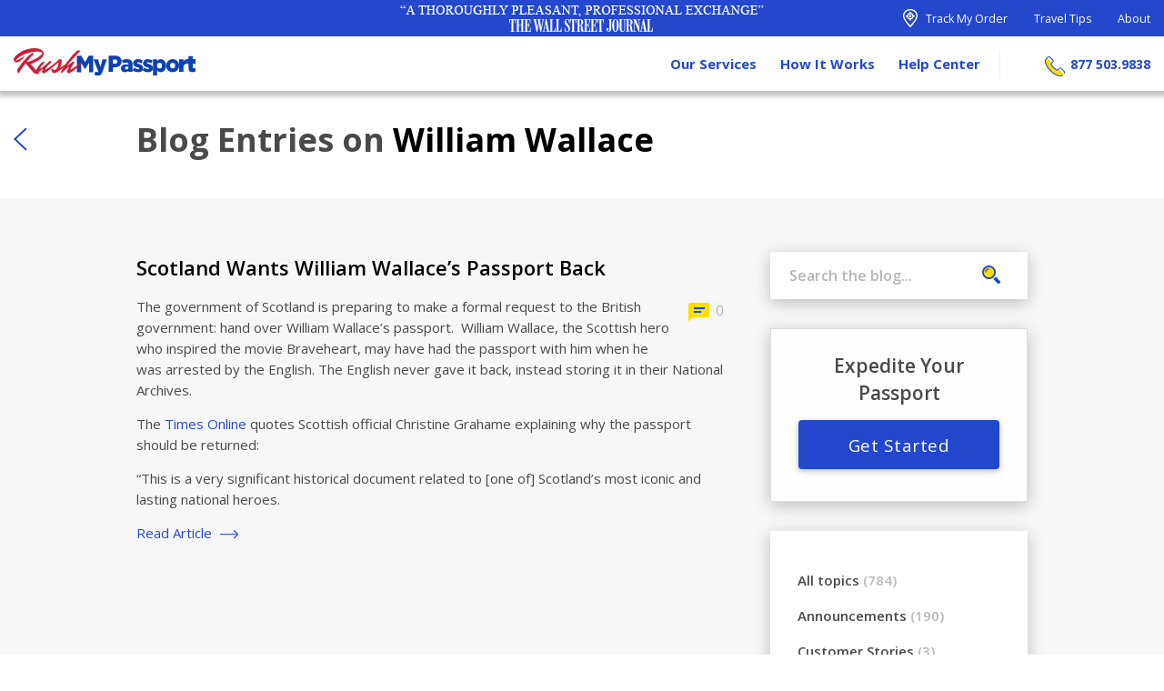

--- FILE ---
content_type: text/html; charset=UTF-8
request_url: https://www.rushmypassport.com/blog/tag/william-wallace/
body_size: 15397
content:
<!DOCTYPE html>
<html dir="ltr" lang="en-US" prefix="og: https://ogp.me/ns# og: http://ogp.me/ns#">
<head>
<script>(function(w,d,s,l,i){w[l]=w[l]||[];w[l].push({'gtm.start':
new Date().getTime(),event:'gtm.js'});var f=d.getElementsByTagName(s)[0],
j=d.createElement(s),dl=l!='dataLayer'?'&amp;l='+l:'';j.async=true;j.src=
'https://www.googletagmanager.com/gtm.js?id='+i+dl;f.parentNode.insertBefore(j,f);
})(window,document,'script','dataLayer','GTM-5RH7RNJ');</script>
<meta charset="UTF-8"/>
<meta http-equiv="X-UA-Compatible" content="IE=edge"/>
<meta name="viewport" content="width=device-width, initial-scale=1.0, user-scalable=no, minimum-scale=1.0, maximum-scale=3.0"/>
<link href="https://d2qea59vi8or.cloudfront.net" rel="preconnect" crossorigin>
<link href="https://plus.google.com/+Rushmypassport" rel="publisher"/>
<link rel="shortcut icon" href="/favicon.png" type="image/x-icon">
<link rel="manifest" href="https://d2qea59vi8or.cloudfront.net/wp-content/themes/rushmypassport/media/_frontend/img/favicon/manifest.json">
<meta name="theme-color" content="#ffffff">
<link rel="profile" href="http://gmpg.org/xfn/11"/>
<!--[if IE 9]><script data-cfasync="false" data-wpfc-render="false" src='//www.rushmypassport.com/wp-content/cache/wpfc-minified/eqjmj2o8/8hahz.js'></script><![endif]-->
<!--[if IE 8]><script data-cfasync="false" data-wpfc-render="false" src='//www.rushmypassport.com/wp-content/cache/wpfc-minified/eruefgck/8hahz.js'></script><![endif]-->
<!--[if IE 7]><script data-cfasync="false" data-wpfc-render="false" src='//www.rushmypassport.com/wp-content/cache/wpfc-minified/7jqg8r8q/8hahz.js'></script><![endif]-->
<title>William Wallace - RushMyPassport</title>
<style>img:is([sizes="auto" i], [sizes^="auto," i]){contain-intrinsic-size:3000px 1500px}</style>
<meta name="robots" content="max-snippet:-1, max-image-preview:large, max-video-preview:-1"/>
<meta name="google-site-verification" content="D6msRwPTN0maeO9iwqcPR7w0clTCY5cv8RRgG6n2Ulw"/>
<meta name="msvalidate.01" content="9D2BCADBC6834A88DF2C365ECC5F5084"/>
<link rel="canonical" href="https://www.rushmypassport.com/blog/tag/william-wallace/"/>
<meta name="generator" content="All in One SEO Pro (AIOSEO) 4.9.1.1"/>
<meta property="og:locale" content="en_US"/>
<meta property="og:site_name" content="RushMyPassport"/>
<meta property="og:type" content="article"/>
<meta property="og:title" content="William Wallace"/>
<meta property="og:url" content="https://www.rushmypassport.com/blog/tag/william-wallace/"/>
<meta property="article:publisher" content="https://www.facebook.com/RushMyPassport"/>
<meta name="twitter:card" content="summary"/>
<meta name="twitter:site" content="@rushmypassport"/>
<meta name="twitter:title" content="William Wallace"/>
<script type="application/ld+json" class="aioseo-schema">{"@context":"https:\/\/schema.org","@graph":[{"@type":"BreadcrumbList","@id":"https:\/\/www.rushmypassport.com\/blog\/tag\/william-wallace\/#breadcrumblist","itemListElement":[{"@type":"ListItem","@id":"https:\/\/www.rushmypassport.com#listItem","position":1,"name":"Home","item":"https:\/\/www.rushmypassport.com","nextItem":{"@type":"ListItem","@id":"https:\/\/www.rushmypassport.com\/blog\/tag\/william-wallace\/#listItem","name":"William Wallace"}},{"@type":"ListItem","@id":"https:\/\/www.rushmypassport.com\/blog\/tag\/william-wallace\/#listItem","position":2,"name":"William Wallace","previousItem":{"@type":"ListItem","@id":"https:\/\/www.rushmypassport.com#listItem","name":"Home"}}]},{"@type":"CollectionPage","@id":"https:\/\/www.rushmypassport.com\/blog\/tag\/william-wallace\/#collectionpage","url":"https:\/\/www.rushmypassport.com\/blog\/tag\/william-wallace\/","name":"William Wallace - RushMyPassport","inLanguage":"en-US","isPartOf":{"@id":"https:\/\/www.rushmypassport.com\/#website"},"breadcrumb":{"@id":"https:\/\/www.rushmypassport.com\/blog\/tag\/william-wallace\/#breadcrumblist"}},{"@type":"Organization","@id":"https:\/\/www.rushmypassport.com\/#organization","name":"RushMyPassport","description":"The trusted partner in expedited U.S. passport services.","url":"https:\/\/www.rushmypassport.com\/","telephone":"+15614633284","logo":{"@type":"ImageObject","url":"https:\/\/d2qea59vi8or.cloudfront.net\/wp-content\/uploads\/2022\/05\/rmp_newlogo.png","@id":"https:\/\/www.rushmypassport.com\/blog\/tag\/william-wallace\/#organizationLogo"},"image":{"@id":"https:\/\/www.rushmypassport.com\/blog\/tag\/william-wallace\/#organizationLogo"},"sameAs":["https:\/\/www.facebook.com\/RushMyPassport","https:\/\/twitter.com\/rushmypassport","https:\/\/www.instagram.com\/rushmypassport\/","https:\/\/www.tiktok.com\/@rushmypassport","https:\/\/www.pinterest.com\/RushMyPassport\/","https:\/\/www.youtube.com\/user\/expeditedtravel\/videos","https:\/\/www.linkedin.com\/company\/rushmypassport-com\/"],"address":{"@id":"https:\/\/www.rushmypassport.com\/#postaladdress","@type":"PostalAddress","streetAddress":"222 Clematis Street Suite 207 West Palm Beach,,","postalCode":"33401","addressLocality":"Florida","addressRegion":"Florida","addressCountry":"US"}},{"@type":"WebSite","@id":"https:\/\/www.rushmypassport.com\/#website","url":"https:\/\/www.rushmypassport.com\/","name":"Rush My Passport","description":"The trusted partner in expedited U.S. passport services.","inLanguage":"en-US","publisher":{"@id":"https:\/\/www.rushmypassport.com\/#organization"}}]}</script>
<link href='https://fonts.googleapis.com' crossorigin rel='preconnect'/>
<link rel="alternate" type="application/rss+xml" title="RushMyPassport &raquo; Feed" href="https://www.rushmypassport.com/feed/"/>
<link rel="stylesheet" type="text/css" href="//www.rushmypassport.com/wp-content/cache/wpfc-minified/2y18a6qs/8hahy.css" media="all"/>
<!--[if lt IE 9]><link rel='stylesheet' id='rmp-materialize-ie-css' href='https://www.rushmypassport.com/wp-content/themes/rushmypassport/media/_frontend/css/materialize-ie.min.css' type='text/css' media='all'/><![endif]-->
<style>.align-none{text-align:none;}
.align-left{text-align:left;}
.align-center{text-align:center;}
.align-justify{text-align:justify;}
.align-right{text-align:right;}
.alignleft, .alignright{margin-top:10px;margin-bottom:10px;}
.alignnone, .aligncenter{margin-top:25px;margin-bottom:25px;}
div.mythemes-page > .aligncenter:first-child, div.mythemes-page > .alignnone:first-child{margin-top:0px;}
div.mythemes-page > .aligncenter:last-child, div.mythemes-page > .alignnone:last-child{margin-bottom:0px;}
.alignleft{float:left;margin-right:15px;}
.alignright{float:right;margin-left:15px;}
.aligncenter{clear:both;display:block;margin-left:auto;margin-right:auto;text-align:center;}
.sticky, .gallery-caption, .screen-reader-text, .bypostauthor{}
.wp-caption{background-color:#ffffff;-webkit-box-shadow:0 2px 5px 0 rgba(0, 0, 0, 0.16), 0 2px 10px 0 rgba(0, 0, 0, 0.12);-moz-box-shadow:0 2px 5px 0 rgba(0, 0, 0, 0.16), 0 2px 10px 0 rgba(0, 0, 0, 0.12);box-shadow:0 2px 5px 0 rgba(0, 0, 0, 0.16), 0 2px 10px 0 rgba(0, 0, 0, 0.12);}
.wp-caption, .wp-caption p, .wp-caption a{font-style:italic;}
.wp-caption, .wp-caption p{color:#454545;}
section .wp-caption p, section .wp-caption p.wp-caption-text{background:#ffffff;color:#454545;padding:15px 25px;margin:0px;line-height:24px;}
section .post-thumbnail .valign-bottom-cell-wrapper{height:auto;}
.single-portfolio .thumbnail-content footer, section .post-thumbnail footer{background:rgba( 0,0,0, 0.4 );color:#ffffff;font-style:italic;padding:10px;}
.wp-caption img{display:block;width:-webkit-calc( 100% + 10px );width:calc( 100% + 10px );}
.mythemes-round-corners{-webkit-border-radius:5px;-moz-border-radius:5px;border-radius:5px;}
code{background:#e9e9e9;font-size:12px;padding:8px 15px;-webkit-border-radius:2px;-moz-border-radius:2px;border-radius:2px;}
code{font-family:Consolas, "Liberation Mono", Courier, monospace;font-weight:400;color:#333;}</style>
<!--[if IE]><link rel='stylesheet' id='materialize-ie-css' href='https://www.rushmypassport.com/wp-content/themes/materialize/media/_frontend/css/ie.css' type='text/css' media='all'/><![endif]-->
<style id='classic-theme-styles-inline-css'>.wp-block-button__link{color:#fff;background-color:#32373c;border-radius:9999px;box-shadow:none;text-decoration:none;padding:calc(.667em + 2px) calc(1.333em + 2px);font-size:1.125em}.wp-block-file__button{background:#32373c;color:#fff;text-decoration:none}</style>
<link rel="stylesheet" type="text/css" href="//www.rushmypassport.com/wp-content/cache/wpfc-minified/1sqdfay/8hahy.css" media="all"/>
<style id='safe-svg-svg-icon-style-inline-css'>.safe-svg-cover{text-align:center}.safe-svg-cover .safe-svg-inside{display:inline-block;max-width:100%}.safe-svg-cover svg{fill:currentColor;height:100%;max-height:100%;max-width:100%;width:100%}</style>
<style>.aioseo-location-box,.aioseo-location-box .d-flex{display:flex}.aioseo-location-box>[class*=col]{padding:0 15px 20px}.aioseo-location-box .col{flex:1}.aioseo-location-box .col-auto{flex:0 0 auto}.aioseo-location-box .label{opacity:.5}[dir=ltr] .aioseo-location-box .icon{padding-right:17px}[dir=rtl] .aioseo-location-box .icon{padding-left:17px}.aioseo-location-box .aioseo-name-details{padding-bottom:10px}.aioseo-location-box .aioseo-address-details{padding-bottom:26px}.aioseo-location-box .aioseo-contact-details>div{padding-bottom:20px}.aioseo-location-box.hide-label .label,.aioseo-location-box.hide-icon .icon{display:none}.aioseo-local-business-info-widget .aioseo-location-box{flex-direction:column}.aioseo-opening-hours .d-flex{display:flex}.aioseo-opening-hours .col{flex:1}.aioseo-opening-hours .col-auto{flex:0 0 auto}.aioseo-opening-hours .aioseo-opening-hours-icon{display:inline-block}[dir=ltr] .aioseo-opening-hours .aioseo-opening-hours-icon{margin-right:17px}[dir=rtl] .aioseo-opening-hours .aioseo-opening-hours-icon{margin-left:17px}.aioseo-opening-hours .aioseo-opening-hours-table{border:transparent;border-collapse:collapse;border-spacing:0;margin:10px -.5em;max-width:100%;overflow:hidden;width:100%}.aioseo-opening-hours .aioseo-opening-hours-table th,.aioseo-opening-hours .aioseo-opening-hours-table td{border:transparent;padding:.5em}</style>
<style id='global-styles-inline-css'>:root{--wp--preset--aspect-ratio--square:1;--wp--preset--aspect-ratio--4-3:4/3;--wp--preset--aspect-ratio--3-4:3/4;--wp--preset--aspect-ratio--3-2:3/2;--wp--preset--aspect-ratio--2-3:2/3;--wp--preset--aspect-ratio--16-9:16/9;--wp--preset--aspect-ratio--9-16:9/16;--wp--preset--color--black:#000000;--wp--preset--color--cyan-bluish-gray:#abb8c3;--wp--preset--color--white:#ffffff;--wp--preset--color--pale-pink:#f78da7;--wp--preset--color--vivid-red:#cf2e2e;--wp--preset--color--luminous-vivid-orange:#ff6900;--wp--preset--color--luminous-vivid-amber:#fcb900;--wp--preset--color--light-green-cyan:#7bdcb5;--wp--preset--color--vivid-green-cyan:#00d084;--wp--preset--color--pale-cyan-blue:#8ed1fc;--wp--preset--color--vivid-cyan-blue:#0693e3;--wp--preset--color--vivid-purple:#9b51e0;--wp--preset--gradient--vivid-cyan-blue-to-vivid-purple:linear-gradient(135deg,rgba(6,147,227,1) 0%,rgb(155,81,224) 100%);--wp--preset--gradient--light-green-cyan-to-vivid-green-cyan:linear-gradient(135deg,rgb(122,220,180) 0%,rgb(0,208,130) 100%);--wp--preset--gradient--luminous-vivid-amber-to-luminous-vivid-orange:linear-gradient(135deg,rgba(252,185,0,1) 0%,rgba(255,105,0,1) 100%);--wp--preset--gradient--luminous-vivid-orange-to-vivid-red:linear-gradient(135deg,rgba(255,105,0,1) 0%,rgb(207,46,46) 100%);--wp--preset--gradient--very-light-gray-to-cyan-bluish-gray:linear-gradient(135deg,rgb(238,238,238) 0%,rgb(169,184,195) 100%);--wp--preset--gradient--cool-to-warm-spectrum:linear-gradient(135deg,rgb(74,234,220) 0%,rgb(151,120,209) 20%,rgb(207,42,186) 40%,rgb(238,44,130) 60%,rgb(251,105,98) 80%,rgb(254,248,76) 100%);--wp--preset--gradient--blush-light-purple:linear-gradient(135deg,rgb(255,206,236) 0%,rgb(152,150,240) 100%);--wp--preset--gradient--blush-bordeaux:linear-gradient(135deg,rgb(254,205,165) 0%,rgb(254,45,45) 50%,rgb(107,0,62) 100%);--wp--preset--gradient--luminous-dusk:linear-gradient(135deg,rgb(255,203,112) 0%,rgb(199,81,192) 50%,rgb(65,88,208) 100%);--wp--preset--gradient--pale-ocean:linear-gradient(135deg,rgb(255,245,203) 0%,rgb(182,227,212) 50%,rgb(51,167,181) 100%);--wp--preset--gradient--electric-grass:linear-gradient(135deg,rgb(202,248,128) 0%,rgb(113,206,126) 100%);--wp--preset--gradient--midnight:linear-gradient(135deg,rgb(2,3,129) 0%,rgb(40,116,252) 100%);--wp--preset--font-size--small:13px;--wp--preset--font-size--medium:20px;--wp--preset--font-size--large:36px;--wp--preset--font-size--x-large:42px;--wp--preset--spacing--20:0.44rem;--wp--preset--spacing--30:0.67rem;--wp--preset--spacing--40:1rem;--wp--preset--spacing--50:1.5rem;--wp--preset--spacing--60:2.25rem;--wp--preset--spacing--70:3.38rem;--wp--preset--spacing--80:5.06rem;--wp--preset--shadow--natural:6px 6px 9px rgba(0, 0, 0, 0.2);--wp--preset--shadow--deep:12px 12px 50px rgba(0, 0, 0, 0.4);--wp--preset--shadow--sharp:6px 6px 0px rgba(0, 0, 0, 0.2);--wp--preset--shadow--outlined:6px 6px 0px -3px rgba(255, 255, 255, 1), 6px 6px rgba(0, 0, 0, 1);--wp--preset--shadow--crisp:6px 6px 0px rgba(0, 0, 0, 1);}:where(.is-layout-flex){gap:0.5em;}:where(.is-layout-grid){gap:0.5em;}body .is-layout-flex{display:flex;}.is-layout-flex{flex-wrap:wrap;align-items:center;}.is-layout-flex > :is(*, div){margin:0;}body .is-layout-grid{display:grid;}.is-layout-grid > :is(*, div){margin:0;}:where(.wp-block-columns.is-layout-flex){gap:2em;}:where(.wp-block-columns.is-layout-grid){gap:2em;}:where(.wp-block-post-template.is-layout-flex){gap:1.25em;}:where(.wp-block-post-template.is-layout-grid){gap:1.25em;}.has-black-color{color:var(--wp--preset--color--black) !important;}.has-cyan-bluish-gray-color{color:var(--wp--preset--color--cyan-bluish-gray) !important;}.has-white-color{color:var(--wp--preset--color--white) !important;}.has-pale-pink-color{color:var(--wp--preset--color--pale-pink) !important;}.has-vivid-red-color{color:var(--wp--preset--color--vivid-red) !important;}.has-luminous-vivid-orange-color{color:var(--wp--preset--color--luminous-vivid-orange) !important;}.has-luminous-vivid-amber-color{color:var(--wp--preset--color--luminous-vivid-amber) !important;}.has-light-green-cyan-color{color:var(--wp--preset--color--light-green-cyan) !important;}.has-vivid-green-cyan-color{color:var(--wp--preset--color--vivid-green-cyan) !important;}.has-pale-cyan-blue-color{color:var(--wp--preset--color--pale-cyan-blue) !important;}.has-vivid-cyan-blue-color{color:var(--wp--preset--color--vivid-cyan-blue) !important;}.has-vivid-purple-color{color:var(--wp--preset--color--vivid-purple) !important;}.has-black-background-color{background-color:var(--wp--preset--color--black) !important;}.has-cyan-bluish-gray-background-color{background-color:var(--wp--preset--color--cyan-bluish-gray) !important;}.has-white-background-color{background-color:var(--wp--preset--color--white) !important;}.has-pale-pink-background-color{background-color:var(--wp--preset--color--pale-pink) !important;}.has-vivid-red-background-color{background-color:var(--wp--preset--color--vivid-red) !important;}.has-luminous-vivid-orange-background-color{background-color:var(--wp--preset--color--luminous-vivid-orange) !important;}.has-luminous-vivid-amber-background-color{background-color:var(--wp--preset--color--luminous-vivid-amber) !important;}.has-light-green-cyan-background-color{background-color:var(--wp--preset--color--light-green-cyan) !important;}.has-vivid-green-cyan-background-color{background-color:var(--wp--preset--color--vivid-green-cyan) !important;}.has-pale-cyan-blue-background-color{background-color:var(--wp--preset--color--pale-cyan-blue) !important;}.has-vivid-cyan-blue-background-color{background-color:var(--wp--preset--color--vivid-cyan-blue) !important;}.has-vivid-purple-background-color{background-color:var(--wp--preset--color--vivid-purple) !important;}.has-black-border-color{border-color:var(--wp--preset--color--black) !important;}.has-cyan-bluish-gray-border-color{border-color:var(--wp--preset--color--cyan-bluish-gray) !important;}.has-white-border-color{border-color:var(--wp--preset--color--white) !important;}.has-pale-pink-border-color{border-color:var(--wp--preset--color--pale-pink) !important;}.has-vivid-red-border-color{border-color:var(--wp--preset--color--vivid-red) !important;}.has-luminous-vivid-orange-border-color{border-color:var(--wp--preset--color--luminous-vivid-orange) !important;}.has-luminous-vivid-amber-border-color{border-color:var(--wp--preset--color--luminous-vivid-amber) !important;}.has-light-green-cyan-border-color{border-color:var(--wp--preset--color--light-green-cyan) !important;}.has-vivid-green-cyan-border-color{border-color:var(--wp--preset--color--vivid-green-cyan) !important;}.has-pale-cyan-blue-border-color{border-color:var(--wp--preset--color--pale-cyan-blue) !important;}.has-vivid-cyan-blue-border-color{border-color:var(--wp--preset--color--vivid-cyan-blue) !important;}.has-vivid-purple-border-color{border-color:var(--wp--preset--color--vivid-purple) !important;}.has-vivid-cyan-blue-to-vivid-purple-gradient-background{background:var(--wp--preset--gradient--vivid-cyan-blue-to-vivid-purple) !important;}.has-light-green-cyan-to-vivid-green-cyan-gradient-background{background:var(--wp--preset--gradient--light-green-cyan-to-vivid-green-cyan) !important;}.has-luminous-vivid-amber-to-luminous-vivid-orange-gradient-background{background:var(--wp--preset--gradient--luminous-vivid-amber-to-luminous-vivid-orange) !important;}.has-luminous-vivid-orange-to-vivid-red-gradient-background{background:var(--wp--preset--gradient--luminous-vivid-orange-to-vivid-red) !important;}.has-very-light-gray-to-cyan-bluish-gray-gradient-background{background:var(--wp--preset--gradient--very-light-gray-to-cyan-bluish-gray) !important;}.has-cool-to-warm-spectrum-gradient-background{background:var(--wp--preset--gradient--cool-to-warm-spectrum) !important;}.has-blush-light-purple-gradient-background{background:var(--wp--preset--gradient--blush-light-purple) !important;}.has-blush-bordeaux-gradient-background{background:var(--wp--preset--gradient--blush-bordeaux) !important;}.has-luminous-dusk-gradient-background{background:var(--wp--preset--gradient--luminous-dusk) !important;}.has-pale-ocean-gradient-background{background:var(--wp--preset--gradient--pale-ocean) !important;}.has-electric-grass-gradient-background{background:var(--wp--preset--gradient--electric-grass) !important;}.has-midnight-gradient-background{background:var(--wp--preset--gradient--midnight) !important;}.has-small-font-size{font-size:var(--wp--preset--font-size--small) !important;}.has-medium-font-size{font-size:var(--wp--preset--font-size--medium) !important;}.has-large-font-size{font-size:var(--wp--preset--font-size--large) !important;}.has-x-large-font-size{font-size:var(--wp--preset--font-size--x-large) !important;}:where(.wp-block-post-template.is-layout-flex){gap:1.25em;}:where(.wp-block-post-template.is-layout-grid){gap:1.25em;}:where(.wp-block-columns.is-layout-flex){gap:2em;}:where(.wp-block-columns.is-layout-grid){gap:2em;}:root :where(.wp-block-pullquote){font-size:1.5em;line-height:1.6;}</style>
<link rel="stylesheet" type="text/css" href="//www.rushmypassport.com/wp-content/cache/wpfc-minified/8vijim6e/8haiw.css" media="all"/>
<link rel="https://api.w.org/" href="https://www.rushmypassport.com/wp-json/"/><link rel="alternate" title="JSON" type="application/json" href="https://www.rushmypassport.com/wp-json/wp/v2/tags/254"/><link rel="EditURI" type="application/rsd+xml" title="RSD" href="https://www.rushmypassport.com/xmlrpc.php?rsd"/>
<meta name="generator" content="WordPress 6.8.2"/>
<link rel="llms-sitemap" href="https://www.rushmypassport.com/llms.txt"/>
<!--[if IE]><style id="tempo-custom-css-ie"></style><![endif]-->
<!--[if IE 11]><style id="tempo-custom-css-ie-11"></style><![endif]-->
<!--[if IE 10]><style id="tempo-custom-css-ie-10"></style><![endif]-->
<!--[if IE 9]><style id="tempo-custom-css-ie-9"></style><![endif]-->
<!--[if IE 8]><style id="tempo-custom-css-ie-8"></style><![endif]-->
<style>body{background-color:#ffffff;}
body > div.content{}
div.mythemes-page-header{padding-top:60px;padding-bottom:60px;}</style>
<style id="mythemes-background-color">body > div.content{background-color:#;}</style>
<style id="wpsp-style-frontend"></style>
<link rel="stylesheet preload" as="style" href="https://fonts.googleapis.com/css?family=Open+Sans:300,400,600,700|Material+Icons&display=swap" crossorigin>
<link rel="stylesheet preload" as="style" href="https://fonts.googleapis.com/css?family=Inter:300,400,600,700&display=swap" crossorigin>
<link rel="icon" href="https://d2qea59vi8or.cloudfront.net/wp-content/uploads/2024/11/cropped-favicon-32x32.png" sizes="32x32"/>
<link rel="icon" href="https://d2qea59vi8or.cloudfront.net/wp-content/uploads/2024/11/cropped-favicon-192x192.png" sizes="192x192"/>
<link rel="apple-touch-icon" href="https://d2qea59vi8or.cloudfront.net/wp-content/uploads/2024/11/cropped-favicon-180x180.png"/>
<meta name="msapplication-TileImage" content="https://d2qea59vi8or.cloudfront.net/wp-content/uploads/2024/11/cropped-favicon-270x270.png"/>
<style id="wp-custom-css">ul#menu-help-center-menu > li.menu-item-has-children{color:#b7b7b7;margin-top:5px;font-family:'Open Sans',sans-serif;font-weight:600;font-size:17px;}
ul#menu-help-center-menu > li.menu-item-has-children > a{color:#b7b7b7;margin-bottom:25px;cursor:default;}
ul#menu-help-center-menu > li.menu-item-has-children > a:hover{color:#b7b7b7!important;}
#recommendation-block #SA_wrapper_fdd8QdNGyvRM .sa-slider-container-main{background:transparent !important;}
.top-widget{background-color:#e6f0ff;}
.hero-section{border-bottom:unset!important;}
#SA_wrapper_fdd8QdNGyvRM .sa-slide svg{display:none !important;}
#SA_wrapper_fdd8QdNGyvRM button.prev, #SA_wrapper_fdd8QdNGyvRM button.prev, #SA_wrapper_fdd8QdNGyvRM button.next, #SA_wrapper_fdd8QdNGyvRM button.prev:hover, #SA_wrapper_fdd8QdNGyvRM button.next:hover, #SA_wrapper_fdd8QdNGyvRM button.prev:focus, #SA_wrapper_fdd8QdNGyvRM button.next:focus, #SA_wrapper_fdd8QdNGyvRM button.prev:active, #SA_wrapper_fdd8QdNGyvRM button.next:active, #SA_wrapper_fdd8QdNGyvRM button.prev:active:focus, #SA_wrapper_fdd8QdNGyvRM button.next:active:focus{background-color:transparent !important;box-shadow:none !important;outline:none !important;padding:0px !important;}
.SA__wrapper .SA__widget{padding:0px 35px !important;margin-top:10px !important;}
.SA__wrapper .SA__widget .SA__widget_item.SA__has_border .SA__widget_content{margin:1px !important;}
#SA_wrapper_fdd8QdNGyvRM .sa-slider-container-main{padding:0px 10px !important;}
#SA_wrapper_fdd8QdNGyvRM .sa-slide, #SA_wrapper_fdd8QdNGyvRM .sa-fix-slide{padding:15px !important;}
#SA_wrapper_fdd8QdNGyvRM .css-star, #SA_wrapper_fdd8QdNGyvRM .css-half-star, #SA_wrapper_fdd8QdNGyvRM .css-empty-star{font-size:21px !important;display:none !important;}
.sa-trust-des-prev-rating-bar .divider-Pipe{width:0px !important;}
#SA_wrapper_fdd8QdNGyvRM button svg{width:38px !important;height:auto !important;}
#SA_wrapper_fdd8QdNGyvRM button svg path{stroke-width:4px !important;stroke-linecap:butt !important;stroke-linejoin:miter !important;}
@media screen and (max-width:600px){
#SA_wrapper_fdd8QdNGyvRM .sa-slider-container-main{position:relative !important;}
#SA_wrapper_fdd8QdNGyvRM .sa-slides-contain{padding-left:45px !important;padding-right:45px !important;}
#SA_wrapper_fdd8QdNGyvRM button.arrow{position:absolute !important;top:50% !important;transform:translateY(-50%) !important;z-index:10 !important;background:transparent !important;box-shadow:none !important;}
#SA_wrapper_fdd8QdNGyvRM button.arrow.left{left:6px !important;}
#SA_wrapper_fdd8QdNGyvRM button.arrow.right{right:6px !important;}
}
@media screen and (max-width:992px){
#SA_wrapper_fdd8QdNGyvRM .sa-slides-contain{padding-left:46px !important;padding-right:46px !important;}
#SA_wrapper_fdd8QdNGyvRM .sa-slider-container-main{position:relative !important;}
#SA_wrapper_fdd8QdNGyvRM button.arrow{position:absolute !important;top:50% !important;transform:translateY(-50%) !important;z-index:10 !important;background:transparent !important;box-shadow:none !important;outline:none !important;}
#SA_wrapper_fdd8QdNGyvRM button.arrow.left{left:6px !important;}
#SA_wrapper_fdd8QdNGyvRM button.arrow.right{right:6px !important;}
#SA_wrapper_fdd8QdNGyvRM button.arrow:hover,
#SA_wrapper_fdd8QdNGyvRM button.arrow:focus,
#SA_wrapper_fdd8QdNGyvRM button.arrow:active,
#SA_wrapper_fdd8QdNGyvRM button.arrow:active:focus{background-color:transparent !important;box-shadow:none !important;outline:none !important;}
}</style>
<style>.lp-template .header-top-bar span.same-day-processing, .lp-template .header-top-bar-right, .lp-template .menu-exposed-menu-container, .lp-template .exposed-nav-wrap:after{visibility:hidden;}
.lp-template.terms-page a[href="https://www.rushmypassport.com/#our-services"],
.lp-template.terms-page a[href="https://www.rushmypassport.com/order/"]{display:none;}</style>
<script data-wpfc-render="false">var Wpfcll={s:[],osl:0,scroll:false,i:function(){Wpfcll.ss();window.addEventListener('load',function(){window.addEventListener("DOMSubtreeModified",function(e){Wpfcll.osl=Wpfcll.s.length;Wpfcll.ss();if(Wpfcll.s.length > Wpfcll.osl){Wpfcll.ls(false);}},false);Wpfcll.ls(true);});window.addEventListener('scroll',function(){Wpfcll.scroll=true;Wpfcll.ls(false);});window.addEventListener('resize',function(){Wpfcll.scroll=true;Wpfcll.ls(false);});window.addEventListener('click',function(){Wpfcll.scroll=true;Wpfcll.ls(false);});},c:function(e,pageload){var w=document.documentElement.clientHeight || body.clientHeight;var n=0;if(pageload){n=0;}else{n=(w > 800) ? 800:200;n=Wpfcll.scroll ? 800:n;}var er=e.getBoundingClientRect();var t=0;var p=e.parentNode ? e.parentNode:false;if(typeof p.getBoundingClientRect=="undefined"){var pr=false;}else{var pr=p.getBoundingClientRect();}if(er.x==0 && er.y==0){for(var i=0;i < 10;i++){if(p){if(pr.x==0 && pr.y==0){if(p.parentNode){p=p.parentNode;}if(typeof p.getBoundingClientRect=="undefined"){pr=false;}else{pr=p.getBoundingClientRect();}}else{t=pr.top;break;}}};}else{t=er.top;}if(w - t+n > 0){return true;}return false;},r:function(e,pageload){var s=this;var oc,ot;try{oc=e.getAttribute("data-wpfc-original-src");ot=e.getAttribute("data-wpfc-original-srcset");if(s.c(e,pageload)){if(oc || ot){if(e.tagName=="DIV" || e.tagName=="A"){e.style.backgroundImage="url("+oc+")";e.removeAttribute("data-wpfc-original-src");e.removeAttribute("data-wpfc-original-srcset");e.removeAttribute("onload");}else{if(oc){e.setAttribute('src',oc);}if(ot){e.setAttribute('srcset',ot);}if(e.getAttribute("alt") && e.getAttribute("alt")=="blank"){e.removeAttribute("alt");}e.removeAttribute("data-wpfc-original-src");e.removeAttribute("data-wpfc-original-srcset");e.removeAttribute("onload");if(e.tagName=="IFRAME"){e.onload=function(){if(typeof window.jQuery !="undefined"){if(jQuery.fn.fitVids){jQuery(e).parent().fitVids({customSelector:"iframe[src]"});}}var s=e.getAttribute("src").match(/templates\/youtube\.html\#(.+)/);var y="https://www.youtube.com/embed/";if(s){try{var i=e.contentDocument || e.contentWindow;if(i.location.href=="about:blank"){e.setAttribute('src',y+s[1]);}}catch(err){e.setAttribute('src',y+s[1]);}}}}}}else{if(e.tagName=="NOSCRIPT"){if(jQuery(e).attr("data-type")=="wpfc"){e.removeAttribute("data-type");jQuery(e).after(jQuery(e).text());}}}}}catch(error){console.log(error);console.log("==>",e);}},ss:function(){var i=Array.prototype.slice.call(document.getElementsByTagName("img"));var f=Array.prototype.slice.call(document.getElementsByTagName("iframe"));var d=Array.prototype.slice.call(document.getElementsByTagName("div"));var a=Array.prototype.slice.call(document.getElementsByTagName("a"));var n=Array.prototype.slice.call(document.getElementsByTagName("noscript"));this.s=i.concat(f).concat(d).concat(a).concat(n);},ls:function(pageload){var s=this;[].forEach.call(s.s,function(e,index){s.r(e,pageload);});}};document.addEventListener('DOMContentLoaded',function(){wpfci();});function wpfci(){Wpfcll.i();}</script>
</head>
<body class="archive tag tag-william-wallace tag-254 custom-background wp-theme-materialize wp-child-theme-rushmypassport wp-schema-pro-2.10.2 essb-10.8 new-sidebar-design-v2">
<noscript><iframe onload="Wpfcll.r(this,true);" data-wpfc-original-src="https://www.googletagmanager.com/ns.html?id=GTM-5RH7RNJ" height="0" width="0" style="display:none;visibility:hidden"></iframe></noscript>
<header class="rmp-header mythemes-miss-header-image">
<div class="header-top-bar hide-on-med-and-down">
<div class="container">
<div class="row" style="display: flex;">
<div class="col l4"> <span class="same-day-processing"> </span></div><div class="col l4">
<div class="wsj-header-logo align-center"> <a href="https://www.rushmypassport.com/in-the-news/" target="_blank" rel="noopener"> <img id="wall-street" style="display:none;" data-src="https://d2qea59vi8or.cloudfront.net/wp-content/uploads/2016/12/wall-street-journal-logo.png" alt="The Wall Street Journal" title="The Wall Street Journal" width="400" height="29"/> </a></div></div><div class="col l4">
<div class="header-top-bar-right">
<div class="row">
<div id="aw-order-section" class="col l6 align-right padding-right-0">
<div class="track-my-order-link"> <span id="rmp_my_order_link"> <a href="https://my.govworks.com/#!/login" id="my-order-link" class="track-my-order modal-trigger" target="_blank">Track My Order</a> </span></div></div><div class="col l6 padding-left-0">
<span id="rmp_top_header_right_menu"><div class="menu-top-header-right-menu-container"><ul id="menu-top-header-right-menu" class="menu"><li id="menu-item-7694" class="menu-item menu-item-type-post_type menu-item-object-page current_page_parent menu-item-7694"><a href="https://www.rushmypassport.com/blog/">Travel Tips</a></li> <li id="menu-item-7533" class="about-us-link menu-item menu-item-type-custom menu-item-object-custom menu-item-has-children menu-item-7533"><a href="https://www.rushmypassport.com/company/">About</a> <ul class="sub-menu"> <li id="menu-item-7534" class="menu-item menu-item-type-post_type menu-item-object-page menu-item-7534"><a href="https://www.rushmypassport.com/company/">Company</a></li> <li id="menu-item-7535" class="menu-item menu-item-type-custom menu-item-object-custom menu-item-7535"><a href="https://www.rushmypassport.com/passport-office/">Our Locations</a></li> <li id="menu-item-7536" class="menu-item menu-item-type-custom menu-item-object-custom menu-item-7536"><a href="https://www.rushmypassport.com/company/#how-it-works">How It Works</a></li> <li id="menu-item-7537" class="menu-item menu-item-type-custom menu-item-object-custom menu-item-7537"><a href="https://www.rushmypassport.com/company/#in-the-press">In The Press</a></li> <li id="menu-item-49934" class="menu-item menu-item-type-post_type menu-item-object-page menu-item-49934"><a href="https://www.rushmypassport.com/rushmypassport-partners/">Partners</a></li> <li id="menu-item-7538" class="menu-item menu-item-type-custom menu-item-object-custom menu-item-7538"><a href="https://www.rushmypassport.com/company/#affiliate-program">Affiliate Program</a></li> <li id="menu-item-7792" class="menu-item menu-item-type-post_type menu-item-object-page menu-item-7792"><a href="https://www.rushmypassport.com/reviews/">Reviews</a></li> </ul> </li> </ul></div></span></div></div></div></div></div></div></div><nav class="mythemes-topper" role="navigation">
<div class="nav-wrapper">
<div id="top_bar" class="top-bar">
<div class="container">
<div class="row">
<div class="col s7 m5 l3">
<a href="javascript:;" data-activates="nav-mobile" class="button-collapse show-on-medium-and-down" style="width: 26px;">
<img id="menu" style="display:none;" data-src="https://d2qea59vi8or.cloudfront.net/wp-content/themes/rushmypassport/media/_frontend/img/menu-icon.png" width="52" height="32" alt="Menu" title="Menu"/></a>
<div class="logo-container logo-container-sticky">
<div id="mythemes_blog_logo_variation" class="mythemes-blog-identity"><a class="mythemes-blog-logo" href="https://www.rushmypassport.com/" title="RushMyPassport - The trusted partner in expedited U.S. passport services."> <img src="https://checkout.rushmypassport.com/assets/svg/rmp_dark.svg" width="200" height="30" title="RushMyPassport - The trusted partner in expedited U.S. passport services." alt="RushMyPassport - Get Your U.S. Passport Fast!"/> </a></div></div></div><div class="col s6 m6 l7 hide-on-med-and-down">
<div class="exposed-nav-wrap">
<div id="rmp_exposed_menu">
<div class="menu-exposed-menu-container"><ul id="menu-exposed-menu" class="menu"><li id="menu-item-5922" class="menu-item menu-item-type-custom menu-item-object-custom menu-item-has-children menu-item-5922"><a>Our Services</a> <ul class="sub-menu"> <li id="menu-item-5928" class="menu-item menu-item-type-post_type menu-item-object-page menu-item-5928"><a href="https://www.rushmypassport.com/passport-renewal/">Passport Renewal</a></li> <li id="menu-item-5927" class="menu-item menu-item-type-post_type menu-item-object-page menu-item-5927"><a href="https://www.rushmypassport.com/new-passport/">New Passport</a></li> <li id="menu-item-5923" class="menu-item menu-item-type-post_type menu-item-object-page menu-item-5923"><a href="https://www.rushmypassport.com/child-passport/">Child Passport</a></li> <li id="menu-item-5925" class="menu-item menu-item-type-post_type menu-item-object-page menu-item-5925"><a href="https://www.rushmypassport.com/lost-passport/">Lost Passport</a></li> <li id="menu-item-5930" class="menu-item menu-item-type-post_type menu-item-object-page menu-item-5930"><a href="https://www.rushmypassport.com/stolen-passport/">Stolen Passport</a></li> <li id="menu-item-5924" class="menu-item menu-item-type-post_type menu-item-object-page menu-item-5924"><a href="https://www.rushmypassport.com/damaged-passport/">Damaged Passport</a></li> <li id="menu-item-5926" class="menu-item menu-item-type-post_type menu-item-object-page menu-item-5926"><a href="https://www.rushmypassport.com/name-change/">Name Change</a></li> <li id="menu-item-5929" class="menu-item menu-item-type-post_type menu-item-object-page menu-item-5929"><a href="https://www.rushmypassport.com/second-passport/">Second Passport</a></li> <li id="menu-item-52816" class="menu-item menu-item-type-post_type menu-item-object-page menu-item-52816"><a href="https://www.rushmypassport.com/travel-visas/">Travel Visas</a></li> </ul> </li> <li id="menu-item-5941" class="how-it-works-menu menu-item menu-item-type-custom menu-item-object-custom menu-item-home menu-item-5941"><a href="https://www.rushmypassport.com/#how-it-works-section">How It Works</a></li> <li id="menu-item-5931" class="menu-item menu-item-type-post_type menu-item-object-page menu-item-has-children menu-item-5931"><a href="https://www.rushmypassport.com/help-center/">Help Center</a> <ul class="sub-menu"> <li id="menu-item-5938" class="menu-item menu-item-type-post_type menu-item-object-page menu-item-5938"><a href="https://www.rushmypassport.com/help-center/passport-needed/">Which Passport Do I Need?</a></li> <li id="menu-item-5937" class="menu-item menu-item-type-post_type menu-item-object-page menu-item-5937"><a href="https://www.rushmypassport.com/help-center/documents-needed/">What Documents Will I Need?</a></li> <li id="menu-item-52817" class="menu-item menu-item-type-post_type menu-item-object-page menu-item-52817"><a href="https://www.rushmypassport.com/travel-visas/">Do I Need A Travel Visa?</a></li> <li id="menu-item-5944" class="menu-item menu-item-type-post_type menu-item-object-page menu-item-5944"><a href="https://www.rushmypassport.com/help-center/faq/">General FAQ</a></li> </ul> </li> </ul></div></div></div></div><div class="col s5 m4 l2 push-s0 push-m3 push-l0 right-align top-nav-phone-number" id="aw_my_order_link_1"> <p class="phone-number"> <span> <a href="tel:8775039838" class="phone-track" onclick="dataLayer.push({'event_category':'Header','event_action':'Call','event_label':'Phone Number'});" title=""> 877 503.9838 </a> </span> </p></div></div></div></div><div id="my_nav" class="collapsed-wrapper">
<div id="nav-mobile" class="side-nav">
<div class="close-menu" onclick="javascript:closeSlideNav();"> <img onload="Wpfcll.r(this,true);" src="//wpfc.ml/b.gif" data-wpfc-original-src="https://d2qea59vi8or.cloudfront.net/wp-content/themes/rushmypassport/media/_frontend/img/close-icon.png" alt="Close" title="Close" width="18" height="18"/></div><ul><li id="menu-item-5081" class="slide-my-order menu-item menu-item-type-custom menu-item-object-custom menu-item-5081"><a href="https://my.govworks.com/#!/login" class="dropdown-link">My Order</a></li>
<li id="menu-item-4973" class="our-services-menu menu-item menu-item-type-custom menu-item-object-custom menu-item-has-children menu-item-4973"><a class="dropdown-link">Our Services</a>
<ul class="sub-menu dropdown-wrapper">
<li id="menu-item-5919" class="menu-item menu-item-type-post_type menu-item-object-page menu-item-5919"><a href="https://www.rushmypassport.com/passport-renewal/" class="dropdown-link">Passport Renewal</a></li>
<li id="menu-item-5918" class="menu-item menu-item-type-post_type menu-item-object-page menu-item-5918"><a href="https://www.rushmypassport.com/new-passport/" class="dropdown-link">New Passport</a></li>
<li id="menu-item-5914" class="menu-item menu-item-type-post_type menu-item-object-page menu-item-5914"><a href="https://www.rushmypassport.com/child-passport/" class="dropdown-link">Child Passport</a></li>
<li id="menu-item-5916" class="menu-item menu-item-type-post_type menu-item-object-page menu-item-5916"><a href="https://www.rushmypassport.com/lost-passport/" class="dropdown-link">Lost Passport</a></li>
<li id="menu-item-5915" class="menu-item menu-item-type-post_type menu-item-object-page menu-item-5915"><a href="https://www.rushmypassport.com/damaged-passport/" class="dropdown-link">Damaged Passport</a></li>
<li id="menu-item-5921" class="menu-item menu-item-type-post_type menu-item-object-page menu-item-5921"><a href="https://www.rushmypassport.com/stolen-passport/" class="dropdown-link">Stolen Passport</a></li>
<li id="menu-item-5917" class="menu-item menu-item-type-post_type menu-item-object-page menu-item-5917"><a href="https://www.rushmypassport.com/name-change/" class="dropdown-link">Name Change</a></li>
<li id="menu-item-5920" class="menu-item menu-item-type-post_type menu-item-object-page menu-item-5920"><a href="https://www.rushmypassport.com/second-passport/" class="dropdown-link">Second Passport</a></li>
</ul>
</li>
<li id="menu-item-66" class="menu-item menu-item-type-post_type menu-item-object-page menu-item-66"><a href="https://www.rushmypassport.com/help-center/" class="dropdown-link">Help Center</a></li>
<li id="menu-item-7701" class="menu-item menu-item-type-post_type menu-item-object-page current_page_parent menu-item-7701"><a href="https://www.rushmypassport.com/blog/" class="dropdown-link">Travel Tips</a></li>
<li id="menu-item-69" class="menu-item menu-item-type-post_type menu-item-object-page menu-item-69"><a href="https://www.rushmypassport.com/company/" class="dropdown-link">About Us</a></li>
</ul><div class="need-a-visa"><p>Need a Visa? Visit <br /><a class="outbound-track" href="https://www.rushmytravelvisa.com/" rel="noopener">Rushmytravelvisa.com <img onload="Wpfcll.r(this,true);" src="//wpfc.ml/b.gif" class="alignnone size-full wp-image-107" data-wpfc-original-src="https://d2qea59vi8or.cloudfront.net/wp-content/uploads/2018/07/link-arrow.png" alt="Click Here" width="18" height="16"/></a></p></div><div class="social-block">
<div class="row">
<div class="col s5 social-col hide-on-small-only">
<div class="container mythemes-social">
<div class="row">
<div class="col s12"> <a href="https://www.facebook.com/RushMyPassport" class="btn-floating waves-effect waves-light mythemes-icon-facebook" target="_blank" rel="noopener" alt="Facebook"></a> <a href="https://twitter.com/rushmypassport" class="btn-floating waves-effect waves-light mythemes-icon-twitter" target="_blank" rel="noopener"></a> <a href="https://www.instagram.com/rushmypassport" class="btn-floating waves-effect waves-light mythemes-icon-instagram" target="_blank" rel="noopener"></a> <a href="https://www.linkedin.com/company/rushmypassport-com/" class="btn-floating waves-effect waves-light mythemes-icon-linkedin" target="_blank" rel="noopener" alt="Linkedin"></a> <a href="https://www.youtube.com/user/expeditedtravel/videos" class="btn-floating waves-effect waves-light mythemes-icon-youtube" target="_blank" rel="noopener" alt="YouTube"></a> <a href="https://www.tiktok.com/@rushmypassport" class="btn-floating waves-effect waves-light mythemes-icon-tiktok" target="_blank" rel="noopener" alt="TikTok"></a></div></div></div></div><div class="col s7 phone-number align-right"> <p>Call: <a href="tel:8775039838" class="phone-track" onclick="dataLayer.push({'event_category':'Nav Menu','event_action':'Call','event_label':'Phone Number'});">877 503.9838</a></p></div></div></div></div></div></div></nav>
</header>
<div class="blog-single-top-bar">
<div class="container">
<a href="/blog" class="back-button"><img onload="Wpfcll.r(this,true);" src="//wpfc.ml/b.gif" data-wpfc-original-src="https://d2qea59vi8or.cloudfront.net/wp-content/themes/rushmypassport/media/_frontend/img/back-arrow.png" alt="Back" title="Back" width="15" height="26"/></a>
<div class="row">
<div class="col s12 m12 l12"> <h1 class="post-title">Blog Entries on <span class="blog-topics" id="category_label"> William Wallace </span> </h1></div></div></div></div><div class="content">
<div class="container">
<div class="row">
<div class="col s12 m8 l8 mythemes-classic">
<div class="main-blog">
<article class="post-1302 post type-post status-publish format-standard hentry category-important-documents tag-history tag-passport tag-william-wallace">
<h2 class="post-title">
<a href="https://www.rushmypassport.com/blog/scotland-wants-william-wallaces-passport-back/" title="Scotland Wants William Wallace&#8217;s Passport Back">Scotland Wants William Wallace&#8217;s Passport Back</a>
</h2>
<div class="post-content">
<div class="mythemes-top-meta meta right right-align"><a class="comments waves-dark grey lighten-4" href="https://www.rushmypassport.com/blog/scotland-wants-william-wallaces-passport-back/#respond">0</a></div><p>The government of Scotland is preparing to make a formal request to the British government: hand over William Wallace&#8217;s passport.  William Wallace, the Scottish hero who inspired the movie Braveheart, may have had the passport with him when he was arrested by the English. The English never gave it back, instead storing it in their National Archives.</p>
<p>The<a href="http://www.timesonline.co.uk/tol/news/uk/scotland/article7069773.ece" target="_blank" rel="noopener"> Times Online</a> quotes Scottish official Christine Grahame explaining why the passport should be returned:</p>
<p>“This is a very significant historical document related to [one of]  Scotland’s most iconic and lasting national heroes.</p><a href="https://www.rushmypassport.com/blog/scotland-wants-william-wallaces-passport-back/" class="more-link"><span>Read Article</span></a>        <div class="clearfix"></div></div></article></div></div><div class="col s12 m4 l4 blog-right-sidebar">
<div class="blog-sidebar">
<div id="search-2" class="widget widget_search">
<form action="https://www.rushmypassport.com/blog/" method="get" id="searchform">
<div id="searchbox">  <input type="text" name="s" id="keywords" placeholder="Search the blog..." value="" onfocus="if (this.value == 'type here...') {this.value = '';}" onblur="if (this.value == '') {this.value = '';}">  <button type="submit" class="waves-effect waves-light btn blue-button green" value="Search" placeholder="Search the blog...">  <i class="mythemes-icon-search-5"></i></button></div></form></div><div id="custom_html-3" class="widget_text widget widget_custom_html"><div class="textwidget custom-html-widget"><div class="get-started-sidebar"> <h3>Expedite Your Passport</h3> <a href="https://www.rushmypassport.com/?utm_source=get-started-sidebar&utm_medium=get-started-button&utm_campaign=rmp-blog-sidebar-Home" class="btn-large get-started-button hero-track" onclick="dataLayer.push({'event_category':'Blog Page Sidebar','event_action':'Order Step1','event_label':'Get Started Button'});">Get Started</a></div></div></div><div id="custom_html-2" class="widget_text widget widget_custom_html"><div class="textwidget custom-html-widget">
<div class="widget widget_categories"> <ul><li class="cat-item"><a href="https://www.rushmypassport.com/blog/">All topics <span class="count">(784)</a></li><li class="cat-item cat-item-"><a href="https://www.rushmypassport.com/blog/category/announcements/">Announcements <span class="count">(190)</a></li><li class="cat-item cat-item-"><a href="https://www.rushmypassport.com/blog/category/customer-stories/">Customer Stories <span class="count">(3)</a></li><li class="cat-item cat-item-"><a href="https://www.rushmypassport.com/blog/category/frequently-asked-questions/">Frequently Asked Questions <span class="count">(89)</a></li><li class="cat-item cat-item-"><a href="https://www.rushmypassport.com/blog/category/government-regulations/">Government Regulations <span class="count">(64)</a></li><li class="cat-item cat-item-"><a href="https://www.rushmypassport.com/blog/category/how-to/">How To Apply <span class="count">(54)</a></li><li class="cat-item cat-item-"><a href="https://www.rushmypassport.com/blog/category/how-to-get-a-passport/">How To Get A Passport <span class="count">(18)</a></li><li class="cat-item cat-item-"><a href="https://www.rushmypassport.com/blog/category/important-documents/">Important Documents <span class="count">(108)</a></li><li class="cat-item cat-item-"><a href="https://www.rushmypassport.com/blog/category/partners/">Partners <span class="count">(3)</a></li><li class="cat-item cat-item-"><a href="https://www.rushmypassport.com/blog/category/passport-photos/">Passport Photos <span class="count">(16)</a></li><li class="cat-item cat-item-"><a href="https://www.rushmypassport.com/blog/category/passport-processing/">Passport Processing <span class="count">(176)</a></li><li class="cat-item cat-item-"><a href="https://www.rushmypassport.com/blog/category/passport-renewal/">passport renewal <span class="count">(14)</a></li><li class="cat-item cat-item-"><a href="https://www.rushmypassport.com/blog/category/how-to-get-a-passport/passport-renewal-how-to-get-a-passport/">Passport Renewal <span class="count">(1)</a></li><li class="cat-item cat-item-"><a href="https://www.rushmypassport.com/blog/category/travel-essentials/">Travel Essentials <span class="count">(4)</a></li><li class="cat-item cat-item-"><a href="https://www.rushmypassport.com/blog/category/travel-guides/">Travel Guides <span class="count">(20)</a></li><li class="cat-item cat-item-"><a href="https://www.rushmypassport.com/blog/category/travel-visa/">Travel Visa <span class="count">(7)</a></li><li class="cat-item cat-item-"><a href="https://www.rushmypassport.com/blog/category/travel-warnings/">Travel Warnings <span class="count">(13)</a></li><li class="cat-item cat-item-"><a href="https://www.rushmypassport.com/blog/category/uncategorized/">Uncategorized <span class="count">(4)</a></li></ul></div></div></div><div id="custom_html-6" class="widget_text widget widget_custom_html"><div class="textwidget custom-html-widget">
<div class="widget widget_travel_essentials">
<h3>Travel Essentials</h3>
<div class="travel_essentials_buttons_container">
<a href="https://www.rushmypassport.com/travel-visas/"><div class="travel_essentials_icon"><img alt="blank" onload="Wpfcll.r(this,true);" src="//wpfc.ml/b.gif" class="img-1" data-wpfc-original-src="https://d2qea59vi8or.cloudfront.net/wp-content/uploads/2025/09/travel_essentials_1.png"/></div>Travel Visas</a>
<a href="https://www.rushmypassport.com/blog/how-to-take-a-passport-photo-at-home-that-gets-approved-in-2025/"><div class="travel_essentials_icon"><img alt="blank" onload="Wpfcll.r(this,true);" src="//wpfc.ml/b.gif" class="img-1" data-wpfc-original-src="https://d2qea59vi8or.cloudfront.net/wp-content/uploads/2025/09/travel_essentials_2.png"/></div>Passport Photos</a>
<a href="https://www.rushmypassport.com/blog/how-to-apply-for-an-international-driving-permit-idp-online-with-aaa/"><div class="travel_essentials_icon"><img alt="blank" onload="Wpfcll.r(this,true);" src="//wpfc.ml/b.gif" class="img-2" data-wpfc-original-src="https://d2qea59vi8or.cloudfront.net/wp-content/uploads/2025/09/travel_essentials_3.png"/></div>International Driving Permit</a>
<a href="https://www.rushmypassport.com/blog/what-is-travel-medical-insurance-why-you-need-it/"><div class="travel_essentials_icon"><img alt="blank" onload="Wpfcll.r(this,true);" src="//wpfc.ml/b.gif" class="img-2" data-wpfc-original-src="https://d2qea59vi8or.cloudfront.net/wp-content/uploads/2025/09/travel_essentials_4.png"/></div>Travel Medical Insurance</a></div></div></div></div></div></div></div></div></div><footer>
<div class="sticky-stopper"></div><div id="text-4" class="widget widget_text">			<div class="textwidget">
<div id="recommendation-block">
<div class="container">
<div class="trustpilot-slider trustpilot-carousel">
<div class="trustpilot-widget" data-locale="en-US" data-template-id="54ad5defc6454f065c28af8b" data-businessunit-id="4f22c5a500006400051282dd" data-style-height="240px" data-style-width="100%" data-theme="light" data-stars="5" data-review-languages="en"> <a href="https://www.trustpilot.com/review/rushmypassport.com" target="_blank" rel="noopener">Trustpilot</a></div></div></div></div></div></div><aside class="mythemes-footer-sidebars">
<div class="container">
<div class="row hide-on-med-and-up footer-menu">
<div class="col s12">
<span id="rmp_footer_services_mobile_menu"><div class="menu-footer-services-menu-container"><ul id="menu-footer-services-menu" class="footer-services-mobile-menu"><li id="menu-item-5975" class="menu-item menu-item-type-post_type menu-item-object-page menu-item-5975"><a href="https://www.rushmypassport.com/passport-renewal/">Passport Renewal</a></li> <li id="menu-item-5974" class="menu-item menu-item-type-post_type menu-item-object-page menu-item-5974"><a href="https://www.rushmypassport.com/new-passport/">New Passport</a></li> <li id="menu-item-5970" class="menu-item menu-item-type-post_type menu-item-object-page menu-item-5970"><a href="https://www.rushmypassport.com/child-passport/">Child Passport</a></li> <li id="menu-item-5972" class="menu-item menu-item-type-post_type menu-item-object-page menu-item-5972"><a href="https://www.rushmypassport.com/lost-passport/">Lost Passport</a></li> <li id="menu-item-5977" class="menu-item menu-item-type-post_type menu-item-object-page menu-item-5977"><a href="https://www.rushmypassport.com/stolen-passport/">Stolen Passport</a></li> <li id="menu-item-5971" class="menu-item menu-item-type-post_type menu-item-object-page menu-item-5971"><a href="https://www.rushmypassport.com/damaged-passport/">Damaged Passport</a></li> <li id="menu-item-5973" class="menu-item menu-item-type-post_type menu-item-object-page menu-item-5973"><a href="https://www.rushmypassport.com/name-change/">Name Change</a></li> <li id="menu-item-5976" class="menu-item menu-item-type-post_type menu-item-object-page menu-item-5976"><a href="https://www.rushmypassport.com/second-passport/">Second Passport</a></li> </ul></div></span></div></div><div class="row">
<div class="col s12 m7 l7 footer-widget-1">
<div id="nav_menu-2" class="widget widget_nav_menu"><div class="menu-footer-menu-container"><ul id="menu-footer-menu" class="menu"><li id="menu-item-85" class="menu-item menu-item-type-post_type menu-item-object-page menu-item-85"><a target="_blank" href="https://www.rushmypassport.com/terms-and-conditions/">Terms and Conditions</a></li> <li id="menu-item-83" class="menu-item menu-item-type-post_type menu-item-object-page menu-item-83"><a target="_blank" href="https://www.rushmypassport.com/privacy-policy/">Privacy Policy</a></li> <li id="menu-item-84" class="menu-item menu-item-type-post_type menu-item-object-page menu-item-84"><a target="_blank" href="https://www.rushmypassport.com/refund-policy/">Refund Policy</a></li> <li id="menu-item-11555" class="footer-locations-nav menu-item menu-item-type-post_type menu-item-object-page menu-item-11555"><a href="https://www.rushmypassport.com/expedited-delivery-locations/">Locations</a></li> </ul></div></div></div><div class="col s12 m5 l5 right-align footer-widget-3">
<div id="text-3" class="widget widget_text">			<div class="textwidget">
<div class="container mythemes-social">
<div class="row">
<div class="col s12"> <a href="https://www.facebook.com/RushMyPassport" class="btn-floating waves-effect waves-light mythemes-icon-facebook" target="_blank" rel="noopener" alt="Facebook"></a> <a href="https://twitter.com/rushmypassport" class="btn-floating waves-effect waves-light mythemes-icon-twitter" target="_blank" rel="noopener"></a> <a href="https://www.instagram.com/rushmypassport" class="btn-floating waves-effect waves-light mythemes-icon-instagram" target="_blank" rel="noopener"></a> <a href="https://www.linkedin.com/company/rushmypassport-com/" class="btn-floating waves-effect waves-light mythemes-icon-linkedin" target="_blank" rel="noopener" alt="Linkedin"></a> <a href="https://www.youtube.com/user/expeditedtravel/videos" class="btn-floating waves-effect waves-light mythemes-icon-youtube" target="_blank" rel="noopener" alt="YouTube"></a> <a href="https://www.tiktok.com/@rushmypassport" class="btn-floating waves-effect waves-light mythemes-icon-tiktok" target="_blank" rel="noopener" alt="TikTok"></a></div></div></div></div></div></div></div></div><div class="container trust-section">
<div id="black-studio-tinymce-3" class="widget widget_black_studio_tinymce"><div class="textwidget"><div class="security-badges">
<div class="row center-align">
<div class="col s12 m8 l12 offset-m2">
<div class="trustedsite-trustmark" data-type="202" data-width="120" data-height="50"></div><div><a href="//privacy.truste.com/privacy-seal/validation?rid=170aae01-cd7c-4ad6-9007-5894464c0962" target="_blank"><img onload="Wpfcll.r(this,true);" src="//wpfc.ml/b.gif" style="border: none" data-wpfc-original-src="//privacy-policy.truste.com/privacy-seal/seal?rid=170aae01-cd7c-4ad6-9007-5894464c0962" alt="TRUSTe"/></a></div></div></div></div></div></div><p class="copyright">Expedited Travel, LLC © 2026. All Rights Reserved.</p></div></aside>
</footer>
<noscript><img height="1" width="1" style="display: none;" src="https://www.facebook.com/tr?id=525604974459822&ev=PageView&noscript=1&cd%5Bpage_title%5D=William+Wallace&cd%5Bpost_type%5D=tag&cd%5Bpost_id%5D=254&cd%5Bplugin%5D=PixelYourSite&cd%5Buser_role%5D=guest&cd%5Bevent_url%5D=www.rushmypassport.com%2Fblog%2Ftag%2Fwilliam-wallace%2F" alt=""></noscript>
<script src="https://www.google.com/recaptcha/api.js?render=6LcMxzIpAAAAANpJC6NRFuaIXy0EZW0ViShHpxyQ&amp;ver=3.0" id="google-recaptcha-js" defer></script>
<style data-key="essb-copylink-popup">.essb-copylink-shadow{display:none;align-items:center;justify-content:center;position:fixed;top:0;left:0;z-index:1300;background-color:rgba(0,0,0,0.2);width:100%;height:100%}.essb-copylink-window{width:90%;max-width:600px;display:none;align-items:center;justify-content:center;flex-direction:column;overflow.:hidden;z-index:1310;background-color:#fff;border-radius:5px;overflow:hidden}.essb-copylink-window-header{width:100%;display:flex;align-items:center;justify-content:space-between;overflow:hidden;font-size:16px;padding:10px;background-color:#1b84ff;color:#fff}.essb-copylink-window-content{width:100%;padding:20px}.essb-copylink-window-close{fill:#fff}</style><div class="essb-copylink-shadow"><div class="essb-copylink-window"><div class="essb-copylink-window-header"> <span>&nbsp;</span> <a href="#" class="essb-copylink-window-close"><svg style="width: 24px; height: 24px; padding: 5px;" height="32" viewBox="0 0 32 32" width="32" version="1.1" xmlns="http://www.w3.org/2000/svg"><path d="M32,25.7c0,0.7-0.3,1.3-0.8,1.8l-3.7,3.7c-0.5,0.5-1.1,0.8-1.9,0.8c-0.7,0-1.3-0.3-1.8-0.8L16,23.3l-7.9,7.9C7.6,31.7,7,32,6.3,32c-0.8,0-1.4-0.3-1.9-0.8l-3.7-3.7C0.3,27.1,0,26.4,0,25.7c0-0.8,0.3-1.3,0.8-1.9L8.7,16L0.8,8C0.3,7.6,0,6.9,0,6.3c0-0.8,0.3-1.3,0.8-1.9l3.7-3.6C4.9,0.2,5.6,0,6.3,0C7,0,7.6,0.2,8.1,0.8L16,8.7l7.9-7.9C24.4,0.2,25,0,25.7,0c0.8,0,1.4,0.2,1.9,0.8l3.7,3.6C31.7,4.9,32,5.5,32,6.3c0,0.7-0.3,1.3-0.8,1.8L23.3,16l7.9,7.9C31.7,24.4,32,25,32,25.7z"/></svg></a></div><div class="essb-copylink-window-content"><div class="essb_copy_internal" style="display: flex; align-items: center;"><div style="width: calc(100% - 50px); padding: 5px;"><input type="text" id="essb_copy_link_field" style="width: 100%;padding: 5px 10px;font-size: 15px;background: #f5f6f7;border: 1px solid #ccc;font-family: -apple-system,BlinkMacSystemFont,"Segoe UI",Roboto,Oxygen-Sans,Ubuntu,Cantarell,\"Helvetica Neue\",sans-serif;" /></div><div style="width:50px;text-align: center;"><a href="#" class="essb-copy-link" title="Press to copy the link" style="color:#5867dd;background:#fff;padding:10px;text-decoration: none;"><svg style="width: 24px; height: 24px; fill: currentColor;" class="essb-svg-icon" aria-hidden="true" role="img" focusable="false" width="32" height="32" viewBox="0 0 32 32" xmlns="http://www.w3.org/2000/svg"><path d="M25.313 28v-18.688h-14.625v18.688h14.625zM25.313 6.688c1.438 0 2.688 1.188 2.688 2.625v18.688c0 1.438-1.25 2.688-2.688 2.688h-14.625c-1.438 0-2.688-1.25-2.688-2.688v-18.688c0-1.438 1.25-2.625 2.688-2.625h14.625zM21.313 1.313v2.688h-16v18.688h-2.625v-18.688c0-1.438 1.188-2.688 2.625-2.688h16z"></path></svg></a></div></div><div class="essb-copy-message" style="font-size: 13px; font-family: -apple-system,BlinkMacSystemFont,\"Segoe UI\",Roboto,Oxygen-Sans,Ubuntu,Cantarell,\"Helvetica Neue\",sans-serif;"></div></div></div></div><script id="jquery-core-js-extra">var pysFacebookRest={"restApiUrl":"https:\/\/www.rushmypassport.com\/wp-json\/pys-facebook\/v1\/event","debug":"1"};</script>
<script id="pys-js-extra">var pysOptions={"staticEvents":{"facebook":{"init_event":[{"delay":0,"type":"static","ajaxFire":false,"name":"PageView","pixelIds":["525604974459822"],"eventID":"8b3e3058-b19d-46e9-9431-a6520f81ab33","params":{"page_title":"William Wallace","post_type":"tag","post_id":254,"plugin":"PixelYourSite","user_role":"guest","event_url":"www.rushmypassport.com\/blog\/tag\/william-wallace\/"},"e_id":"init_event","ids":[],"hasTimeWindow":false,"timeWindow":0,"woo_order":"","edd_order":""}]}},"dynamicEvents":[],"triggerEvents":[],"triggerEventTypes":[],"facebook":{"pixelIds":["525604974459822"],"advancedMatching":{"external_id":"abffcffefffedbdbbbcfdddbac"},"advancedMatchingEnabled":true,"removeMetadata":false,"wooVariableAsSimple":false,"serverApiEnabled":true,"wooCRSendFromServer":false,"send_external_id":null,"enabled_medical":false,"do_not_track_medical_param":["event_url","post_title","page_title","landing_page","content_name","categories","category_name","tags"],"meta_ldu":false},"debug":"1","siteUrl":"https:\/\/www.rushmypassport.com","ajaxUrl":"https:\/\/www.rushmypassport.com\/wp-admin\/admin-ajax.php","ajax_event":"e2318c6cc5","enable_remove_download_url_param":"1","cookie_duration":"7","last_visit_duration":"60","enable_success_send_form":"","ajaxForServerEvent":"1","ajaxForServerStaticEvent":"1","useSendBeacon":"1","send_external_id":"1","external_id_expire":"180","track_cookie_for_subdomains":"1","google_consent_mode":"1","gdpr":{"ajax_enabled":false,"all_disabled_by_api":false,"facebook_disabled_by_api":false,"analytics_disabled_by_api":false,"google_ads_disabled_by_api":false,"pinterest_disabled_by_api":false,"bing_disabled_by_api":false,"reddit_disabled_by_api":false,"externalID_disabled_by_api":false,"facebook_prior_consent_enabled":true,"analytics_prior_consent_enabled":true,"google_ads_prior_consent_enabled":null,"pinterest_prior_consent_enabled":true,"bing_prior_consent_enabled":true,"cookiebot_integration_enabled":false,"cookiebot_facebook_consent_category":"marketing","cookiebot_analytics_consent_category":"statistics","cookiebot_tiktok_consent_category":"marketing","cookiebot_google_ads_consent_category":"marketing","cookiebot_pinterest_consent_category":"marketing","cookiebot_bing_consent_category":"marketing","consent_magic_integration_enabled":false,"real_cookie_banner_integration_enabled":false,"cookie_notice_integration_enabled":false,"cookie_law_info_integration_enabled":false,"analytics_storage":{"enabled":true,"value":"granted","filter":false},"ad_storage":{"enabled":true,"value":"granted","filter":false},"ad_user_data":{"enabled":true,"value":"granted","filter":false},"ad_personalization":{"enabled":true,"value":"granted","filter":false}},"cookie":{"disabled_all_cookie":false,"disabled_start_session_cookie":false,"disabled_advanced_form_data_cookie":false,"disabled_landing_page_cookie":false,"disabled_first_visit_cookie":false,"disabled_trafficsource_cookie":false,"disabled_utmTerms_cookie":false,"disabled_utmId_cookie":false},"tracking_analytics":{"TrafficSource":"direct","TrafficLanding":"undefined","TrafficUtms":[],"TrafficUtmsId":[]},"GATags":{"ga_datalayer_type":"default","ga_datalayer_name":"dataLayerPYS"},"woo":{"enabled":false},"edd":{"enabled":false},"cache_bypass":"1768583074"};</script>
<script id="contact-form-7-js-before">var wpcf7={
"api": {
"root": "https:\/\/www.rushmypassport.com\/wp-json\/",
"namespace": "contact-form-7\/v1"
}};</script>
<script id="aw-main-js-extra">var mainJsData={"wistiaVideoUrl":"https:\/\/www.rushmypassport.com\/wistia-home-page-video\/","frontendcall_ajax_url":"https:\/\/www.rushmypassport.com\/wp-admin\/admin-ajax.php","visa_requirement_page_link":"https:\/\/www.rushmypassport.com\/?page_id=12781","root_path":"https:\/\/www.rushmypassport.com"};</script>
<script id="wpcf7-recaptcha-js-before">var wpcf7_recaptcha={
"sitekey": "6LcMxzIpAAAAANpJC6NRFuaIXy0EZW0ViShHpxyQ",
"actions": {
"homepage": "homepage",
"contactform": "contactform"
}};</script>
<script>window.dataLayer=window.dataLayer||[];</script>
<script type='application/javascript'  id='pys-version-script'>console.log('PixelYourSite Free version 11.1.4.2');</script>
<script src='//www.rushmypassport.com/wp-content/cache/wpfc-minified/l1extqvk/8hahz.js'></script>
<script>(function (d){
if(d.documentMode&&d.documentMode <=9){ return; }
var tp=d.createElement('script'), s=d.scripts[0];
tp.src='//widget.trustpilot.com/bootstrap/v5/tp.widget.bootstrap.min.js'; tp.async=true;
s.parentNode.insertBefore(tp, s);
})(document);</script>
<script type="speculationrules">{"prefetch":[{"source":"document","where":{"and":[{"href_matches":"\/*"},{"not":{"href_matches":["\/wp-*.php","\/wp-admin\/*","\/wp-content\/uploads\/*","\/wp-content\/*","\/wp-content\/plugins\/*","\/wp-content\/themes\/rushmypassport\/*","\/wp-content\/themes\/materialize\/*","\/*\\?(.+)"]}},{"not":{"selector_matches":"a[rel~=\"nofollow\"]"}},{"not":{"selector_matches":".no-prefetch, .no-prefetch a"}}]},"eagerness":"conservative"}]}</script>
<script>function mgclInit(){
var elements=document.querySelectorAll('.no-lightbox, .no-lightbox img');
for (var i=0; i < elements.length; i++){
elements[i].onclick=null;
}
var elements=document.querySelectorAll('a.no-lightbox');
for (var i=0; i < elements.length; i++){
elements[i].onclick=mgclOnClick;
}
var elements=document.querySelectorAll('a.set-target');
for (var i=0; i < elements.length; i++){
elements[i].onclick=mgclOnClick;
}}
function mgclOnClick(){
if(!this.target||this.target==''||this.target=='_self')
window.location=this.href;
else
window.open(this.href,this.target);
return false;
}
function mgclAddLoadEvent(func){
var oldOnload=window.onload;
if(typeof window.onload!='function'){
window.onload=func;
}else{
window.onload=function(){
oldOnload();
func();
}}
}
mgclAddLoadEvent(mgclInit);
mgclInit();</script>
<script src='//www.rushmypassport.com/wp-content/cache/wpfc-minified/1bs1okdc/8hahz.js'></script>
<script src="//www.rushmypassport.com/wp-content/cache/wpfc-minified/dj3m14s7/8hahz.js" id="aioseo/js/src/vue/standalone/blocks/table-of-contents/frontend.js-js" defer></script>
<script src='//www.rushmypassport.com/wp-content/cache/wpfc-minified/6mqvv7al/8hahz.js'></script>
<script id="wp-i18n-js-after">wp.i18n.setLocaleData({ 'text direction\u0004ltr': [ 'ltr' ] });</script>
<script defer src='//www.rushmypassport.com/wp-content/cache/wpfc-minified/lprdt413/8haie.js'></script>
<script id="wpsp-script-frontend">document.addEventListener('DOMContentLoaded',function(){});</script>
<script>document.addEventListener('DOMContentLoaded',function(){
(function($){
$(document).ready(function (){
$('img').each(function(){
if($(this).attr('data-src')!=undefined){
$(this).attr('src',$(this).attr('data-src')).show();
$(this).removeAttr('data-src');
}});
});
})(jQuery);});</script>
<script defer>document.addEventListener('DOMContentLoaded',function(){
jQuery(document).ready(function($){
$('a').each(function(){
var labelText=$(this).text().trim();
$(this).attr('aria-label', labelText);
});
});});</script>
</body>
</html><!-- WP Fastest Cache file was created in 0.448 seconds, on January, 16th 2026 @ 5:04 pm -->

--- FILE ---
content_type: text/html; charset=utf-8
request_url: https://www.google.com/recaptcha/api2/anchor?ar=1&k=6LcMxzIpAAAAANpJC6NRFuaIXy0EZW0ViShHpxyQ&co=aHR0cHM6Ly93d3cucnVzaG15cGFzc3BvcnQuY29tOjQ0Mw..&hl=en&v=PoyoqOPhxBO7pBk68S4YbpHZ&size=invisible&anchor-ms=20000&execute-ms=30000&cb=5cs1us8s8e53
body_size: 48687
content:
<!DOCTYPE HTML><html dir="ltr" lang="en"><head><meta http-equiv="Content-Type" content="text/html; charset=UTF-8">
<meta http-equiv="X-UA-Compatible" content="IE=edge">
<title>reCAPTCHA</title>
<style type="text/css">
/* cyrillic-ext */
@font-face {
  font-family: 'Roboto';
  font-style: normal;
  font-weight: 400;
  font-stretch: 100%;
  src: url(//fonts.gstatic.com/s/roboto/v48/KFO7CnqEu92Fr1ME7kSn66aGLdTylUAMa3GUBHMdazTgWw.woff2) format('woff2');
  unicode-range: U+0460-052F, U+1C80-1C8A, U+20B4, U+2DE0-2DFF, U+A640-A69F, U+FE2E-FE2F;
}
/* cyrillic */
@font-face {
  font-family: 'Roboto';
  font-style: normal;
  font-weight: 400;
  font-stretch: 100%;
  src: url(//fonts.gstatic.com/s/roboto/v48/KFO7CnqEu92Fr1ME7kSn66aGLdTylUAMa3iUBHMdazTgWw.woff2) format('woff2');
  unicode-range: U+0301, U+0400-045F, U+0490-0491, U+04B0-04B1, U+2116;
}
/* greek-ext */
@font-face {
  font-family: 'Roboto';
  font-style: normal;
  font-weight: 400;
  font-stretch: 100%;
  src: url(//fonts.gstatic.com/s/roboto/v48/KFO7CnqEu92Fr1ME7kSn66aGLdTylUAMa3CUBHMdazTgWw.woff2) format('woff2');
  unicode-range: U+1F00-1FFF;
}
/* greek */
@font-face {
  font-family: 'Roboto';
  font-style: normal;
  font-weight: 400;
  font-stretch: 100%;
  src: url(//fonts.gstatic.com/s/roboto/v48/KFO7CnqEu92Fr1ME7kSn66aGLdTylUAMa3-UBHMdazTgWw.woff2) format('woff2');
  unicode-range: U+0370-0377, U+037A-037F, U+0384-038A, U+038C, U+038E-03A1, U+03A3-03FF;
}
/* math */
@font-face {
  font-family: 'Roboto';
  font-style: normal;
  font-weight: 400;
  font-stretch: 100%;
  src: url(//fonts.gstatic.com/s/roboto/v48/KFO7CnqEu92Fr1ME7kSn66aGLdTylUAMawCUBHMdazTgWw.woff2) format('woff2');
  unicode-range: U+0302-0303, U+0305, U+0307-0308, U+0310, U+0312, U+0315, U+031A, U+0326-0327, U+032C, U+032F-0330, U+0332-0333, U+0338, U+033A, U+0346, U+034D, U+0391-03A1, U+03A3-03A9, U+03B1-03C9, U+03D1, U+03D5-03D6, U+03F0-03F1, U+03F4-03F5, U+2016-2017, U+2034-2038, U+203C, U+2040, U+2043, U+2047, U+2050, U+2057, U+205F, U+2070-2071, U+2074-208E, U+2090-209C, U+20D0-20DC, U+20E1, U+20E5-20EF, U+2100-2112, U+2114-2115, U+2117-2121, U+2123-214F, U+2190, U+2192, U+2194-21AE, U+21B0-21E5, U+21F1-21F2, U+21F4-2211, U+2213-2214, U+2216-22FF, U+2308-230B, U+2310, U+2319, U+231C-2321, U+2336-237A, U+237C, U+2395, U+239B-23B7, U+23D0, U+23DC-23E1, U+2474-2475, U+25AF, U+25B3, U+25B7, U+25BD, U+25C1, U+25CA, U+25CC, U+25FB, U+266D-266F, U+27C0-27FF, U+2900-2AFF, U+2B0E-2B11, U+2B30-2B4C, U+2BFE, U+3030, U+FF5B, U+FF5D, U+1D400-1D7FF, U+1EE00-1EEFF;
}
/* symbols */
@font-face {
  font-family: 'Roboto';
  font-style: normal;
  font-weight: 400;
  font-stretch: 100%;
  src: url(//fonts.gstatic.com/s/roboto/v48/KFO7CnqEu92Fr1ME7kSn66aGLdTylUAMaxKUBHMdazTgWw.woff2) format('woff2');
  unicode-range: U+0001-000C, U+000E-001F, U+007F-009F, U+20DD-20E0, U+20E2-20E4, U+2150-218F, U+2190, U+2192, U+2194-2199, U+21AF, U+21E6-21F0, U+21F3, U+2218-2219, U+2299, U+22C4-22C6, U+2300-243F, U+2440-244A, U+2460-24FF, U+25A0-27BF, U+2800-28FF, U+2921-2922, U+2981, U+29BF, U+29EB, U+2B00-2BFF, U+4DC0-4DFF, U+FFF9-FFFB, U+10140-1018E, U+10190-1019C, U+101A0, U+101D0-101FD, U+102E0-102FB, U+10E60-10E7E, U+1D2C0-1D2D3, U+1D2E0-1D37F, U+1F000-1F0FF, U+1F100-1F1AD, U+1F1E6-1F1FF, U+1F30D-1F30F, U+1F315, U+1F31C, U+1F31E, U+1F320-1F32C, U+1F336, U+1F378, U+1F37D, U+1F382, U+1F393-1F39F, U+1F3A7-1F3A8, U+1F3AC-1F3AF, U+1F3C2, U+1F3C4-1F3C6, U+1F3CA-1F3CE, U+1F3D4-1F3E0, U+1F3ED, U+1F3F1-1F3F3, U+1F3F5-1F3F7, U+1F408, U+1F415, U+1F41F, U+1F426, U+1F43F, U+1F441-1F442, U+1F444, U+1F446-1F449, U+1F44C-1F44E, U+1F453, U+1F46A, U+1F47D, U+1F4A3, U+1F4B0, U+1F4B3, U+1F4B9, U+1F4BB, U+1F4BF, U+1F4C8-1F4CB, U+1F4D6, U+1F4DA, U+1F4DF, U+1F4E3-1F4E6, U+1F4EA-1F4ED, U+1F4F7, U+1F4F9-1F4FB, U+1F4FD-1F4FE, U+1F503, U+1F507-1F50B, U+1F50D, U+1F512-1F513, U+1F53E-1F54A, U+1F54F-1F5FA, U+1F610, U+1F650-1F67F, U+1F687, U+1F68D, U+1F691, U+1F694, U+1F698, U+1F6AD, U+1F6B2, U+1F6B9-1F6BA, U+1F6BC, U+1F6C6-1F6CF, U+1F6D3-1F6D7, U+1F6E0-1F6EA, U+1F6F0-1F6F3, U+1F6F7-1F6FC, U+1F700-1F7FF, U+1F800-1F80B, U+1F810-1F847, U+1F850-1F859, U+1F860-1F887, U+1F890-1F8AD, U+1F8B0-1F8BB, U+1F8C0-1F8C1, U+1F900-1F90B, U+1F93B, U+1F946, U+1F984, U+1F996, U+1F9E9, U+1FA00-1FA6F, U+1FA70-1FA7C, U+1FA80-1FA89, U+1FA8F-1FAC6, U+1FACE-1FADC, U+1FADF-1FAE9, U+1FAF0-1FAF8, U+1FB00-1FBFF;
}
/* vietnamese */
@font-face {
  font-family: 'Roboto';
  font-style: normal;
  font-weight: 400;
  font-stretch: 100%;
  src: url(//fonts.gstatic.com/s/roboto/v48/KFO7CnqEu92Fr1ME7kSn66aGLdTylUAMa3OUBHMdazTgWw.woff2) format('woff2');
  unicode-range: U+0102-0103, U+0110-0111, U+0128-0129, U+0168-0169, U+01A0-01A1, U+01AF-01B0, U+0300-0301, U+0303-0304, U+0308-0309, U+0323, U+0329, U+1EA0-1EF9, U+20AB;
}
/* latin-ext */
@font-face {
  font-family: 'Roboto';
  font-style: normal;
  font-weight: 400;
  font-stretch: 100%;
  src: url(//fonts.gstatic.com/s/roboto/v48/KFO7CnqEu92Fr1ME7kSn66aGLdTylUAMa3KUBHMdazTgWw.woff2) format('woff2');
  unicode-range: U+0100-02BA, U+02BD-02C5, U+02C7-02CC, U+02CE-02D7, U+02DD-02FF, U+0304, U+0308, U+0329, U+1D00-1DBF, U+1E00-1E9F, U+1EF2-1EFF, U+2020, U+20A0-20AB, U+20AD-20C0, U+2113, U+2C60-2C7F, U+A720-A7FF;
}
/* latin */
@font-face {
  font-family: 'Roboto';
  font-style: normal;
  font-weight: 400;
  font-stretch: 100%;
  src: url(//fonts.gstatic.com/s/roboto/v48/KFO7CnqEu92Fr1ME7kSn66aGLdTylUAMa3yUBHMdazQ.woff2) format('woff2');
  unicode-range: U+0000-00FF, U+0131, U+0152-0153, U+02BB-02BC, U+02C6, U+02DA, U+02DC, U+0304, U+0308, U+0329, U+2000-206F, U+20AC, U+2122, U+2191, U+2193, U+2212, U+2215, U+FEFF, U+FFFD;
}
/* cyrillic-ext */
@font-face {
  font-family: 'Roboto';
  font-style: normal;
  font-weight: 500;
  font-stretch: 100%;
  src: url(//fonts.gstatic.com/s/roboto/v48/KFO7CnqEu92Fr1ME7kSn66aGLdTylUAMa3GUBHMdazTgWw.woff2) format('woff2');
  unicode-range: U+0460-052F, U+1C80-1C8A, U+20B4, U+2DE0-2DFF, U+A640-A69F, U+FE2E-FE2F;
}
/* cyrillic */
@font-face {
  font-family: 'Roboto';
  font-style: normal;
  font-weight: 500;
  font-stretch: 100%;
  src: url(//fonts.gstatic.com/s/roboto/v48/KFO7CnqEu92Fr1ME7kSn66aGLdTylUAMa3iUBHMdazTgWw.woff2) format('woff2');
  unicode-range: U+0301, U+0400-045F, U+0490-0491, U+04B0-04B1, U+2116;
}
/* greek-ext */
@font-face {
  font-family: 'Roboto';
  font-style: normal;
  font-weight: 500;
  font-stretch: 100%;
  src: url(//fonts.gstatic.com/s/roboto/v48/KFO7CnqEu92Fr1ME7kSn66aGLdTylUAMa3CUBHMdazTgWw.woff2) format('woff2');
  unicode-range: U+1F00-1FFF;
}
/* greek */
@font-face {
  font-family: 'Roboto';
  font-style: normal;
  font-weight: 500;
  font-stretch: 100%;
  src: url(//fonts.gstatic.com/s/roboto/v48/KFO7CnqEu92Fr1ME7kSn66aGLdTylUAMa3-UBHMdazTgWw.woff2) format('woff2');
  unicode-range: U+0370-0377, U+037A-037F, U+0384-038A, U+038C, U+038E-03A1, U+03A3-03FF;
}
/* math */
@font-face {
  font-family: 'Roboto';
  font-style: normal;
  font-weight: 500;
  font-stretch: 100%;
  src: url(//fonts.gstatic.com/s/roboto/v48/KFO7CnqEu92Fr1ME7kSn66aGLdTylUAMawCUBHMdazTgWw.woff2) format('woff2');
  unicode-range: U+0302-0303, U+0305, U+0307-0308, U+0310, U+0312, U+0315, U+031A, U+0326-0327, U+032C, U+032F-0330, U+0332-0333, U+0338, U+033A, U+0346, U+034D, U+0391-03A1, U+03A3-03A9, U+03B1-03C9, U+03D1, U+03D5-03D6, U+03F0-03F1, U+03F4-03F5, U+2016-2017, U+2034-2038, U+203C, U+2040, U+2043, U+2047, U+2050, U+2057, U+205F, U+2070-2071, U+2074-208E, U+2090-209C, U+20D0-20DC, U+20E1, U+20E5-20EF, U+2100-2112, U+2114-2115, U+2117-2121, U+2123-214F, U+2190, U+2192, U+2194-21AE, U+21B0-21E5, U+21F1-21F2, U+21F4-2211, U+2213-2214, U+2216-22FF, U+2308-230B, U+2310, U+2319, U+231C-2321, U+2336-237A, U+237C, U+2395, U+239B-23B7, U+23D0, U+23DC-23E1, U+2474-2475, U+25AF, U+25B3, U+25B7, U+25BD, U+25C1, U+25CA, U+25CC, U+25FB, U+266D-266F, U+27C0-27FF, U+2900-2AFF, U+2B0E-2B11, U+2B30-2B4C, U+2BFE, U+3030, U+FF5B, U+FF5D, U+1D400-1D7FF, U+1EE00-1EEFF;
}
/* symbols */
@font-face {
  font-family: 'Roboto';
  font-style: normal;
  font-weight: 500;
  font-stretch: 100%;
  src: url(//fonts.gstatic.com/s/roboto/v48/KFO7CnqEu92Fr1ME7kSn66aGLdTylUAMaxKUBHMdazTgWw.woff2) format('woff2');
  unicode-range: U+0001-000C, U+000E-001F, U+007F-009F, U+20DD-20E0, U+20E2-20E4, U+2150-218F, U+2190, U+2192, U+2194-2199, U+21AF, U+21E6-21F0, U+21F3, U+2218-2219, U+2299, U+22C4-22C6, U+2300-243F, U+2440-244A, U+2460-24FF, U+25A0-27BF, U+2800-28FF, U+2921-2922, U+2981, U+29BF, U+29EB, U+2B00-2BFF, U+4DC0-4DFF, U+FFF9-FFFB, U+10140-1018E, U+10190-1019C, U+101A0, U+101D0-101FD, U+102E0-102FB, U+10E60-10E7E, U+1D2C0-1D2D3, U+1D2E0-1D37F, U+1F000-1F0FF, U+1F100-1F1AD, U+1F1E6-1F1FF, U+1F30D-1F30F, U+1F315, U+1F31C, U+1F31E, U+1F320-1F32C, U+1F336, U+1F378, U+1F37D, U+1F382, U+1F393-1F39F, U+1F3A7-1F3A8, U+1F3AC-1F3AF, U+1F3C2, U+1F3C4-1F3C6, U+1F3CA-1F3CE, U+1F3D4-1F3E0, U+1F3ED, U+1F3F1-1F3F3, U+1F3F5-1F3F7, U+1F408, U+1F415, U+1F41F, U+1F426, U+1F43F, U+1F441-1F442, U+1F444, U+1F446-1F449, U+1F44C-1F44E, U+1F453, U+1F46A, U+1F47D, U+1F4A3, U+1F4B0, U+1F4B3, U+1F4B9, U+1F4BB, U+1F4BF, U+1F4C8-1F4CB, U+1F4D6, U+1F4DA, U+1F4DF, U+1F4E3-1F4E6, U+1F4EA-1F4ED, U+1F4F7, U+1F4F9-1F4FB, U+1F4FD-1F4FE, U+1F503, U+1F507-1F50B, U+1F50D, U+1F512-1F513, U+1F53E-1F54A, U+1F54F-1F5FA, U+1F610, U+1F650-1F67F, U+1F687, U+1F68D, U+1F691, U+1F694, U+1F698, U+1F6AD, U+1F6B2, U+1F6B9-1F6BA, U+1F6BC, U+1F6C6-1F6CF, U+1F6D3-1F6D7, U+1F6E0-1F6EA, U+1F6F0-1F6F3, U+1F6F7-1F6FC, U+1F700-1F7FF, U+1F800-1F80B, U+1F810-1F847, U+1F850-1F859, U+1F860-1F887, U+1F890-1F8AD, U+1F8B0-1F8BB, U+1F8C0-1F8C1, U+1F900-1F90B, U+1F93B, U+1F946, U+1F984, U+1F996, U+1F9E9, U+1FA00-1FA6F, U+1FA70-1FA7C, U+1FA80-1FA89, U+1FA8F-1FAC6, U+1FACE-1FADC, U+1FADF-1FAE9, U+1FAF0-1FAF8, U+1FB00-1FBFF;
}
/* vietnamese */
@font-face {
  font-family: 'Roboto';
  font-style: normal;
  font-weight: 500;
  font-stretch: 100%;
  src: url(//fonts.gstatic.com/s/roboto/v48/KFO7CnqEu92Fr1ME7kSn66aGLdTylUAMa3OUBHMdazTgWw.woff2) format('woff2');
  unicode-range: U+0102-0103, U+0110-0111, U+0128-0129, U+0168-0169, U+01A0-01A1, U+01AF-01B0, U+0300-0301, U+0303-0304, U+0308-0309, U+0323, U+0329, U+1EA0-1EF9, U+20AB;
}
/* latin-ext */
@font-face {
  font-family: 'Roboto';
  font-style: normal;
  font-weight: 500;
  font-stretch: 100%;
  src: url(//fonts.gstatic.com/s/roboto/v48/KFO7CnqEu92Fr1ME7kSn66aGLdTylUAMa3KUBHMdazTgWw.woff2) format('woff2');
  unicode-range: U+0100-02BA, U+02BD-02C5, U+02C7-02CC, U+02CE-02D7, U+02DD-02FF, U+0304, U+0308, U+0329, U+1D00-1DBF, U+1E00-1E9F, U+1EF2-1EFF, U+2020, U+20A0-20AB, U+20AD-20C0, U+2113, U+2C60-2C7F, U+A720-A7FF;
}
/* latin */
@font-face {
  font-family: 'Roboto';
  font-style: normal;
  font-weight: 500;
  font-stretch: 100%;
  src: url(//fonts.gstatic.com/s/roboto/v48/KFO7CnqEu92Fr1ME7kSn66aGLdTylUAMa3yUBHMdazQ.woff2) format('woff2');
  unicode-range: U+0000-00FF, U+0131, U+0152-0153, U+02BB-02BC, U+02C6, U+02DA, U+02DC, U+0304, U+0308, U+0329, U+2000-206F, U+20AC, U+2122, U+2191, U+2193, U+2212, U+2215, U+FEFF, U+FFFD;
}
/* cyrillic-ext */
@font-face {
  font-family: 'Roboto';
  font-style: normal;
  font-weight: 900;
  font-stretch: 100%;
  src: url(//fonts.gstatic.com/s/roboto/v48/KFO7CnqEu92Fr1ME7kSn66aGLdTylUAMa3GUBHMdazTgWw.woff2) format('woff2');
  unicode-range: U+0460-052F, U+1C80-1C8A, U+20B4, U+2DE0-2DFF, U+A640-A69F, U+FE2E-FE2F;
}
/* cyrillic */
@font-face {
  font-family: 'Roboto';
  font-style: normal;
  font-weight: 900;
  font-stretch: 100%;
  src: url(//fonts.gstatic.com/s/roboto/v48/KFO7CnqEu92Fr1ME7kSn66aGLdTylUAMa3iUBHMdazTgWw.woff2) format('woff2');
  unicode-range: U+0301, U+0400-045F, U+0490-0491, U+04B0-04B1, U+2116;
}
/* greek-ext */
@font-face {
  font-family: 'Roboto';
  font-style: normal;
  font-weight: 900;
  font-stretch: 100%;
  src: url(//fonts.gstatic.com/s/roboto/v48/KFO7CnqEu92Fr1ME7kSn66aGLdTylUAMa3CUBHMdazTgWw.woff2) format('woff2');
  unicode-range: U+1F00-1FFF;
}
/* greek */
@font-face {
  font-family: 'Roboto';
  font-style: normal;
  font-weight: 900;
  font-stretch: 100%;
  src: url(//fonts.gstatic.com/s/roboto/v48/KFO7CnqEu92Fr1ME7kSn66aGLdTylUAMa3-UBHMdazTgWw.woff2) format('woff2');
  unicode-range: U+0370-0377, U+037A-037F, U+0384-038A, U+038C, U+038E-03A1, U+03A3-03FF;
}
/* math */
@font-face {
  font-family: 'Roboto';
  font-style: normal;
  font-weight: 900;
  font-stretch: 100%;
  src: url(//fonts.gstatic.com/s/roboto/v48/KFO7CnqEu92Fr1ME7kSn66aGLdTylUAMawCUBHMdazTgWw.woff2) format('woff2');
  unicode-range: U+0302-0303, U+0305, U+0307-0308, U+0310, U+0312, U+0315, U+031A, U+0326-0327, U+032C, U+032F-0330, U+0332-0333, U+0338, U+033A, U+0346, U+034D, U+0391-03A1, U+03A3-03A9, U+03B1-03C9, U+03D1, U+03D5-03D6, U+03F0-03F1, U+03F4-03F5, U+2016-2017, U+2034-2038, U+203C, U+2040, U+2043, U+2047, U+2050, U+2057, U+205F, U+2070-2071, U+2074-208E, U+2090-209C, U+20D0-20DC, U+20E1, U+20E5-20EF, U+2100-2112, U+2114-2115, U+2117-2121, U+2123-214F, U+2190, U+2192, U+2194-21AE, U+21B0-21E5, U+21F1-21F2, U+21F4-2211, U+2213-2214, U+2216-22FF, U+2308-230B, U+2310, U+2319, U+231C-2321, U+2336-237A, U+237C, U+2395, U+239B-23B7, U+23D0, U+23DC-23E1, U+2474-2475, U+25AF, U+25B3, U+25B7, U+25BD, U+25C1, U+25CA, U+25CC, U+25FB, U+266D-266F, U+27C0-27FF, U+2900-2AFF, U+2B0E-2B11, U+2B30-2B4C, U+2BFE, U+3030, U+FF5B, U+FF5D, U+1D400-1D7FF, U+1EE00-1EEFF;
}
/* symbols */
@font-face {
  font-family: 'Roboto';
  font-style: normal;
  font-weight: 900;
  font-stretch: 100%;
  src: url(//fonts.gstatic.com/s/roboto/v48/KFO7CnqEu92Fr1ME7kSn66aGLdTylUAMaxKUBHMdazTgWw.woff2) format('woff2');
  unicode-range: U+0001-000C, U+000E-001F, U+007F-009F, U+20DD-20E0, U+20E2-20E4, U+2150-218F, U+2190, U+2192, U+2194-2199, U+21AF, U+21E6-21F0, U+21F3, U+2218-2219, U+2299, U+22C4-22C6, U+2300-243F, U+2440-244A, U+2460-24FF, U+25A0-27BF, U+2800-28FF, U+2921-2922, U+2981, U+29BF, U+29EB, U+2B00-2BFF, U+4DC0-4DFF, U+FFF9-FFFB, U+10140-1018E, U+10190-1019C, U+101A0, U+101D0-101FD, U+102E0-102FB, U+10E60-10E7E, U+1D2C0-1D2D3, U+1D2E0-1D37F, U+1F000-1F0FF, U+1F100-1F1AD, U+1F1E6-1F1FF, U+1F30D-1F30F, U+1F315, U+1F31C, U+1F31E, U+1F320-1F32C, U+1F336, U+1F378, U+1F37D, U+1F382, U+1F393-1F39F, U+1F3A7-1F3A8, U+1F3AC-1F3AF, U+1F3C2, U+1F3C4-1F3C6, U+1F3CA-1F3CE, U+1F3D4-1F3E0, U+1F3ED, U+1F3F1-1F3F3, U+1F3F5-1F3F7, U+1F408, U+1F415, U+1F41F, U+1F426, U+1F43F, U+1F441-1F442, U+1F444, U+1F446-1F449, U+1F44C-1F44E, U+1F453, U+1F46A, U+1F47D, U+1F4A3, U+1F4B0, U+1F4B3, U+1F4B9, U+1F4BB, U+1F4BF, U+1F4C8-1F4CB, U+1F4D6, U+1F4DA, U+1F4DF, U+1F4E3-1F4E6, U+1F4EA-1F4ED, U+1F4F7, U+1F4F9-1F4FB, U+1F4FD-1F4FE, U+1F503, U+1F507-1F50B, U+1F50D, U+1F512-1F513, U+1F53E-1F54A, U+1F54F-1F5FA, U+1F610, U+1F650-1F67F, U+1F687, U+1F68D, U+1F691, U+1F694, U+1F698, U+1F6AD, U+1F6B2, U+1F6B9-1F6BA, U+1F6BC, U+1F6C6-1F6CF, U+1F6D3-1F6D7, U+1F6E0-1F6EA, U+1F6F0-1F6F3, U+1F6F7-1F6FC, U+1F700-1F7FF, U+1F800-1F80B, U+1F810-1F847, U+1F850-1F859, U+1F860-1F887, U+1F890-1F8AD, U+1F8B0-1F8BB, U+1F8C0-1F8C1, U+1F900-1F90B, U+1F93B, U+1F946, U+1F984, U+1F996, U+1F9E9, U+1FA00-1FA6F, U+1FA70-1FA7C, U+1FA80-1FA89, U+1FA8F-1FAC6, U+1FACE-1FADC, U+1FADF-1FAE9, U+1FAF0-1FAF8, U+1FB00-1FBFF;
}
/* vietnamese */
@font-face {
  font-family: 'Roboto';
  font-style: normal;
  font-weight: 900;
  font-stretch: 100%;
  src: url(//fonts.gstatic.com/s/roboto/v48/KFO7CnqEu92Fr1ME7kSn66aGLdTylUAMa3OUBHMdazTgWw.woff2) format('woff2');
  unicode-range: U+0102-0103, U+0110-0111, U+0128-0129, U+0168-0169, U+01A0-01A1, U+01AF-01B0, U+0300-0301, U+0303-0304, U+0308-0309, U+0323, U+0329, U+1EA0-1EF9, U+20AB;
}
/* latin-ext */
@font-face {
  font-family: 'Roboto';
  font-style: normal;
  font-weight: 900;
  font-stretch: 100%;
  src: url(//fonts.gstatic.com/s/roboto/v48/KFO7CnqEu92Fr1ME7kSn66aGLdTylUAMa3KUBHMdazTgWw.woff2) format('woff2');
  unicode-range: U+0100-02BA, U+02BD-02C5, U+02C7-02CC, U+02CE-02D7, U+02DD-02FF, U+0304, U+0308, U+0329, U+1D00-1DBF, U+1E00-1E9F, U+1EF2-1EFF, U+2020, U+20A0-20AB, U+20AD-20C0, U+2113, U+2C60-2C7F, U+A720-A7FF;
}
/* latin */
@font-face {
  font-family: 'Roboto';
  font-style: normal;
  font-weight: 900;
  font-stretch: 100%;
  src: url(//fonts.gstatic.com/s/roboto/v48/KFO7CnqEu92Fr1ME7kSn66aGLdTylUAMa3yUBHMdazQ.woff2) format('woff2');
  unicode-range: U+0000-00FF, U+0131, U+0152-0153, U+02BB-02BC, U+02C6, U+02DA, U+02DC, U+0304, U+0308, U+0329, U+2000-206F, U+20AC, U+2122, U+2191, U+2193, U+2212, U+2215, U+FEFF, U+FFFD;
}

</style>
<link rel="stylesheet" type="text/css" href="https://www.gstatic.com/recaptcha/releases/PoyoqOPhxBO7pBk68S4YbpHZ/styles__ltr.css">
<script nonce="uRGE-LXevwWQK032roCZHg" type="text/javascript">window['__recaptcha_api'] = 'https://www.google.com/recaptcha/api2/';</script>
<script type="text/javascript" src="https://www.gstatic.com/recaptcha/releases/PoyoqOPhxBO7pBk68S4YbpHZ/recaptcha__en.js" nonce="uRGE-LXevwWQK032roCZHg">
      
    </script></head>
<body><div id="rc-anchor-alert" class="rc-anchor-alert"></div>
<input type="hidden" id="recaptcha-token" value="[base64]">
<script type="text/javascript" nonce="uRGE-LXevwWQK032roCZHg">
      recaptcha.anchor.Main.init("[\x22ainput\x22,[\x22bgdata\x22,\x22\x22,\[base64]/[base64]/UltIKytdPWE6KGE8MjA0OD9SW0grK109YT4+NnwxOTI6KChhJjY0NTEyKT09NTUyOTYmJnErMTxoLmxlbmd0aCYmKGguY2hhckNvZGVBdChxKzEpJjY0NTEyKT09NTYzMjA/[base64]/MjU1OlI/[base64]/[base64]/[base64]/[base64]/[base64]/[base64]/[base64]/[base64]/[base64]/[base64]\x22,\[base64]\\u003d\x22,\x22fcKxTMOGGMKrwpLCtMOiZFFQw4w8w5UKwqDCjkrCksKJEMO9w6vDmCQbwqFDwqlzwp1nwpbDulLDg2TCoXtvw7LCvcOFwrbDh07CpMOzw5HDuV/CrhzCoynDqMOvQ0bDvTbDusOgwpzCi8KkPsKIf8K/AMO6NcOsw4TCvMO8wpXCmn8zMDQPdnBCS8KvGMOtw4TDrcOrwopOwofDrWIMO8KORRRjO8OLcGJWw7YKwpU/[base64]/DmMOlwqY2wozDrkLCpsOuJ8KcwphjMCoxITXChiQeDRjDihjCtVsCwpsdw7jCryQebMKyDsO9VcKow5vDhmRAC0vCrsOrwoU6w4IdwonCg8KRwotUW204MsKxdsKywqFOw6V6wrEEaMKGwrtEw7hWwpkHw5vDo8OTK8OZXhNmw4/[base64]/wq92HwjCp33CohJ8wo8Xwphgw4hRbmLCmcKPw70iQBpYTVo+cEJlUcOwYwwrw41Mw7vCrMOzwoRsOW1Cw60qCD57wq/DpcO2KXXCtUl0H8KWV357VcObw5rDiMOiwrsNNcKCalIEGMKadsO5wpYiXsK/WSXCrcKPwoDDksOuG8ONVyDDjsKSw6fCrwHDlcKew7Ndw5QQwo/Dp8Krw5kZPQsQTMKnw4A7w6HCqA0/wqAEXcOmw7ENwrIxGMO3bcKAw5LDmsKYcMKCwo0Pw6LDtcKQBgkHE8KdMCbCosOIwplrw6VLwokQwo7DmsOndcKBw57Cp8K/wrkFc2rDqcK5w5LCpcKrIDBIw5bDv8KhGXvCssO5wojDr8ONw7PCpsOOw7kMw4vCt8KcecOkQsO2BAPDn3nClsKreBXCh8OGwrzDrcO3G34NK3Qkw7VVwrRzw7ZXwp5kIFPChF3DqiPCkEM9S8ObNzYjwoEmwp3DjTzCosOMwrBoQ8KDUSzDrCPChsKWb2jCnW/CjAssScO3cmEoS2jDiMOVw4wEwrM/X8O0w4PClkTDhMOEw4gJwqfCrHbDtT0jYiHCpwg/esKYGMKHDcOJdMOHFcO+G0/DksKeE8OOw4LDnMKYLsKFw6hsBljClV3DiQrCtsOCw5l5In/CrC/CnWZjwpNjw712w4FkRHd6wqY1GsO7w64Dwox0NQbCusOqw4rDr8Kmwo8dYy3DtjEPMcOyWsOHw74lwo/ChMKLH8Okw4/DhlbDmU/Cp2DCgmTDlsKJIiDDiz9SPlrDgcOlwrHDl8KTwpnCssOlwp7DthNPTSNPwojDsg99Wl8kFnAbesOywojCpREQwoXCmD51w4pbfMKUKMODwp3CjcOPcD/DjcKWI2U+wrbDucOHbxNHw7FhY8Opwo3Dk8OCwpEOw70kw6zCmMKRP8OEHFwkNcK3w6RZwpjCgcKQesO/wqfDmm3DgMKOZ8K/YcK0w6tBw4bDuGwrw4/Dj8O6w6HDumnCnsORQMKMLERmGRc2VxNTw7t1WcKeBcOqw7bCnsOqw4XDngfDtsKYN2zChXLCnMKYwpgyCAhEwpVMw6h0w6XCocO7w6vDjcKsUMO7J1Acw5cgwpx/wpwOw4jCm8KLRSTCgMK7VnnCox3DhT/DssOBwpfCv8OZAcKEc8O6wpofPcOkOsKDw6sPYWfCqUbDk8Olw7XDrgMYNcKHw64HQVc0XXkBw7nCsErChmoqLHTDllvCnMKEw43ChsKVw6bDrjtywonDrwLDqcOiw7/[base64]/w6Fmw6HDgMOPAsKwZsOXTTDDk8KQZxrCmsKcC1wDM8O7w7jDtiLDoEs3FcKeRH/CucKIfgcuasOxw5bDnMOzFXdLwq/DtzvDs8K5wrXCgcOew5IXwpXClDMMw49+wqpEw6g7WQjCocK3wrYYwodVIVg0w4gSH8OZw4HDuAVgFcOme8K3BsKUw4/DmcOTB8KUEcKBw6PCjRjDmkbClTHClsK6wovClMKXF3PDi3BCXsOWwq3CrUtVUhZSXUtyYcOkwrpbBg4lL2paw7Mbw74nwq9/[base64]/[base64]/DngPCpFvDuzElwqbDisOFwo/Dh1tOccOcw6gDJgIAwoNVw4kCOsOAw4AHwoxVLlBZwrIdYcKCw7bDlMOBw44OJ8OJw7nDosOHwq5zVTrDsMK8T8KcMTfCmilbwq/DqSfDplZDwpLCkcOFCsKkLBjCrcKRwqE3KsOww4/DhRglwrMRIsOJT8Ozw7HDmsODFMKfwpNcOsOkOsOcFUBZwqDDmCHDkBfDmzPDmF3CtStifDUlXENFw7rDosORwqtiVcK9eMK9w7jDkULCjsKHwrALMsKffwFfw6B+w58eCcKpBhA/[base64]/wo9hw54/w5M7S2LDhk/[base64]/ecO9wqfCo28Nwr/DmMOmwqNMRcKZOcKWw70PwqDCiDrCn8Krw7/CjsOewpd9woXDqMKgdyBpw5DCp8K/[base64]/ClcKzT2UHSMKGQlt1w7wrJWfDksKRwrADNMKXwp4iwo3DvsK2w4M/w7rCpyXDlMOEwr0vw6nDrcKSwo1ZwokvQ8KJLMKXCRt0wr3DuMO6w5/[base64]/woQ/wr50w53DgMKHWCpuwqXCvMKQw78BQ1bDhMOqw5zCvWxyw4fDqcKNJxZJRcO6UsOFwp/Dkz7DmMO6w4LCssKCQ8KvTsOkEcKXw7fCsRHCuTFSwrfDsXR0cm5Swq54NF4nw7DDkVDDicKxUMOzccKPLsKQw7TCgsO9OcOxwqXDucOUOcKzwq3DrsKdHGfDiW/DuCTDghxXKzg0wr7CsHHCkMOqw4jCicOHwpZ6DMK1wr1LOxZ9w6oqw7x3wqvDvAAhwobDkTkLAsOBwrzCh8K1Sn7CrsOSIMKdAsKJZxt9MWbClsKOCsKawqp8wrjDiVgxwowLw7/[base64]/ChcOWwrBfe8OGw6bDo8OMYmIZbWTDgVcuOMKUVGzCosOvwpHCsMOoL8Ksw7ZNb8KkUMKadTcUBzjDtQZHw4A/wp3Dh8OAEMOcY8KPaX1rWC7CuyALw7nCjEHDjA91fUMJw5BbHMKfw6FZGSjCisOZecKcbsOYFMKvd3hKTCTDv0fDncOnI8K/Q8O0wrbCmBDCjMOUczoGU07CjcKEIFQmPTctMcOCw6/[base64]/[base64]/Doy9pPsOlTcKyw7rCoCksw6xVwrx4HcK8woXDiQHCnsKcFMOdbsKPwpnCjAnDrxQcwpHCmcOQw4ESwqRsw7/Co8Ogc0TDqBNLEk7CqGjCiw7Ci25AMBHCp8OAExN/wq/CmGHDoMONK8KhEC1bWMOGWcKyw63CozXCocOCFcOtw5vCicKOw7RKNQXDs8Klw4lCwprDgMOXDMKgaMKVwpPDjcOtwrMqNcOuccOGSMOiwphBw5RSGhxedhbCksKQCk/DpsKsw69tw7LDn8OtSWHDhmFywqLDtiU8K1UKL8KrSsKcYWtOw4HDjnRRw5rCnjdUCMKfdgfDoMOpwpdiwqV7wop7wqnDhMKvwpvDiXbComVlw7dWTMOOTHHCosOaP8OqCznDgwdAw7jCn3/CnMOiw6XCrgEbFQrDu8KAw5t0NsKrwq5GwovDkBbDhA4Fw51Gw6NmwqzCv3Rew7EwccKsXhpaeA7DtsOCVCPCisOxwqRtwqF/w5XCi8O/[base64]/Ds8Owwq5bLsKEwqbDpnPClsKhwr0Ww452BMK4CcOTYsK7OsKkRcOPXW3CugzCrcOww6DDrXvCoCo5w78JNm/[base64]/[base64]/CsMO1wpPDvsOfwq5hKMO0FVnConjDhm1dwq9+ZMOfVQZHw7A9wr3DusOKwoZWVUA9w5gTSH7Dk8KpYDE+OW5jUlAyYhhMwpRzwqbCojQzw6ZIw68LwrA4w5Q6w68cwqsQw7PDryLCmzRUw5rDtF4PLzABQSUFw4ZrMXRQTVPCjMO/w5nDo17DhlnDiBLCqXc1OmZ9UcKXwp/CqhByZsOcw5FwwozDhsOfw5puwr1iG8O2YcKWDirCs8K+w7xubcKkw7h/w5jCojXDrcO4DzDCrkgKexPCrMOGb8KxwoMzw7zDjMORw6XCiMKwEcOlwoNQwrTCkGbCrcOGwqvDq8KHwrBDwpxCa1FNwrknDsOLEcOzwosjw4vCocO4w4kXJy/CocO6w4XDtwDDlMKBN8KJw7XDgcOewpDDh8Otw5LDhDAHDxg6OcOdRATDhQbCmHUafG1iYsOAwoXCjcKbQ8Oqw6c3AsKbAsO+wrkcwpEDQMKWw4kowq7Crl0gcWUUwqPCkVPDosK0F13CiMKPwo8/wrHCuSHCn0Njw4QBWcKNwrI/w44hNnLDjcKKw5UIwqvDqSjCimtrG17Dt8OEdyEswosKwqRuKxzDrhbDuMK1wr0+w6vDr2oiw6cGwoFHNFfDhcKfw5ogwr0Rw5pYw4ASw7Bswq9HZ1oGw5zChT3CrcOewrrDikMIJcKEw6zDicKRNw82EA/CicKcfRTDv8OzXMONwqLCoTxrC8Kiw6UaDsO8w59UT8KNAsOFU3dTwqjDjsO9wrLCiFIswoFmwoHCk3/[base64]/JcOKK0/CsCbCnMOxayQbSMKDWjIDwq1UP1LDl0wJAEvDosO/[base64]/[base64]/Cl8OMbsKMAsOAw7PCojjDoTnCqsKbwqLDiW9qw6PCgMO6w689KsKdWMOuwrTCuzTCgw/DgTkXX8KsSHvCthM1M8Osw64Qw5pnZcKoTjc9w5jCs392RQIxwoDDuMOdNmzCrcOrwqvCiMObw6sxWFM8wo3Dv8KMwoRyfMOQwrvDh8OHIcKhw6HDpcKLwqrCvFI2CcK9wp1Zw5VeOsKWw53CmcKPbhrCl8OUDjjCgcKoIRHChcK/w7XCs3bDoDvCocOJwppMw7rCncOoL0bDkDfCqHfDgcOywrjDpRbDq2Yxw6E8KsOPXsOkw6DCpTjDp0LDqRPDvCpbNXM2wrE4wqXClQwxRsOaHsOZw5Nofx4kwosxflPDvinDpMO3w6TClcKSwqsCwrJ3w5Zyb8OEwqkZwo/DssKEw74Kw7bCuMOHacO5bcOlIcOqMwc2wrwFw6BPPcOGwqcNXR/[base64]/[base64]/w70owqd8w4/CnUppLsOtw5leQ8Ozwo3DmFAEw4TDjyrCtsK2chTClMOrFhQew6Utw5Vww60dQcKeccOhFWbCrsOjTMKhXy8TZcOqwqgVw6NaKcOCRkQyw5/Cu3UwQ8KdBFbChUzCvcOew6zCl2gePsKTKcO+IBnCn8KROCbCocKYDUDChMOOT0HDl8OfBwnClhnDqjnCpgnDtlrDoiRwwovCssO6FMKww7Q7w5Vgwr/CpsOLOVFLaw9IwpjCm8Obw55fwpDDvWXDgz0JJx7CtMKGXwXCpcKqB0TCqsKiQFfCgQnDtcOKDSDCpx7DjMKXwpp3f8OoGwxUw71pw4jCiMKbw7M1AzgrwqLDqMOfE8KWwozDtcORwrh/w61Jbj9pElvCnMKZdWDCn8KNwpPDm1fCpRnDu8KfZ8KdwpJBwpHCiituLyRVw7rCixbCm8Kxw73CiTcHwrM7wqJcQsOvw5XDqsKYC8Ogw44hw6Qhw4ZURBRKHBDCg1jDkEnDssOZBcKuGnYrw7JzacOucRNdw5HDoMKYX3/CqsKHAjlERsKsdMOULVPDjkAYw6BNBG/DryojEGDCsMKQT8O+w6TDtw1xw6YBw58xwonDpD0nwr3DsMO8w51JwoHDrMKFw5Q0ScKGwqTCqCBdTMKRK8KhI1gVwrh+bzzCn8KaU8KIwrk3SsKOfV/Dt07Cp8KSwojCnsKYwpd7OMKKd8KGwonDuMKyw5xhwpnDjEnCrMKuwo99T2FnZR5ZwqvCjMOaScOqUMOyCGnCvn/Cs8KQw6lWwp0aVsKvCA09wrrCgsOvQSt0XXPCo8KtOkHDgkBza8OdHMKjfVgTw5/DvMKcwoTDrGdfB8OcwpDDncKLw7Efwo9hw6Fvw6LDhsOgRcK/[base64]/Ug8TbcKlasOiRTrDpgpaw54qMADDtcKaw6zCi8OZAQ8yw5nDrBFHTinDucKfwrDCtMOCw63DhcKJw4/ChcO6wph1Z0TCn8KsHyMKMMOkw6ggw63DisOWw7nDhmnDicKiwpDCi8KPwo8YPsKDLi3Dk8KCUMKXacKCw5/DhBJ1wq9VwqArTsKSKBLDgcOJw5TCvXzDlcOywpDCg8KvXB4yw4bCv8KVwqvDs0R3w6JDX8Kjw4wILMO6wqZxwoRZeTp4ckPDnBBafx5uw497wr3DmsKNwpDDviULwpZDwpBMP3YQwq3Cj8OuAMOAAsKVa8KrKUtcwoAlwo3DsFzCjhTCt1gWH8K1wphrMcO/wqJYwrDDo3TDtmscwo/DncKrw6nCgsOIFsOUwozDicOhwptzfMKTRzdowpHCu8OhwpnCpV9ZKwInE8KXJjrCjMKNHjLDksKuw4zDmcK9w4TCq8O+ScOsw77Dn8OlcsKVf8KOwpZRMVrCoCdtYMK/[base64]/w4fCk35cWGVbF1TClyciAcKPWwXCksKjwo94VHJqwqMIw702UwTCucKvd3NSU00YwovCusOIMXfCiUPDlzgCcMO2C8KRwqc8w73CqsOBw6fDhMKHw6toQsKsw6xmacKzw5HDuB/CgsOUwoHDgVtyw4rDnn3CmXbCq8OqUx/Dv2Zsw6fCqQscw73Co8KKw6bDv2rClsO8w7ADwqrCmn3CssOlGwM6w5PDgTXDo8O0ZMKMfMOgGznCnWpCT8K+T8OtBTDCvMOhw493DCbDsV8xRMKmw7TDiMK7IcOmJcOEF8Ksw6bDvkHDrTHCp8KgcMKEwp9XwobCmz4icELDiwvCoXRVTEZDw5/Dr3TCmcOJERHCpcKjXcK7U8KDYWPCqMKjwp3DtMOsKxHChG7DmD8Tw5/[base64]/CnCduDXLCi3dUwoTCqTXDl8OFBXomN8Oiw7PDq8KXw7kLdMKmw47ClDnCnSDDpVIfw51pT3Ihw4IvwoA/w5oLOsK4d3vDr8OmWxPDpHLCsBnDssK6Fz8Rw4DCssO2egLChcKcbsKbwpAsU8Ogwr48bFwgQRcZw5LCnMK0J8O6w7PDn8OXIsOewrduBcOhInTDvm/DjGPCrsKAwrLCvVcDwpNUSsOBE8O0T8K6L8O4QTnDr8OmwpE0CRHDsSRkw5jCphFQw7VtXX9ew5Auw7ZKw7fDmsKsbsKvBjwJw6Q9SMKJwoDChMOPNWXCvmdMwqVgw6/Do8KcLlDCi8K/UlDDnsO1wo/ClMK4wqPCtcKDccKXMXvDvMOOU8KfwoRlGx/DmMKzwqU8JsOvwozDnBkUQsOcUcKWwoTCgcKKORrCq8KNPMKqwrXDkAzDgC/DscOVFRskwr3DusO/[base64]/CgcKbBcOBwqsvE1ctA8ORw7RaeMO3wqXClQXDpcKpHS3DunDDrsKSNMKgw5bDosKpw4c8w5UEwqkIw6AXw5/DpwxGwrXDqsOib0N3w6Qtwo9Iw6Esw6oTKMO5wqDCp34DEMKtCMKIw4fDncKkZAbCv3bDmsOmQ8OQJUHDocK7wo7DrcO7QHjDhhsawqNsw4LCmEB3wrM8XgrDo8KBG8OkwrXCijsPwqUtPR/CkynCowYgPcOkNU/DuRHDsWTCk8KKSMKgeWbDlsOJBjsQJMKwKBPDrsObFcK4S8K8w7ZjbCzCl8KwGMKSTMOSwozCrsOUwpDCrm3CnQJCF8OFWE7CvMKPwpYMwrbCj8KQw7nCuAsxw5U/wqTDs3XDiz5eCg5BU8O+w5fDjMOjK8KkSMOPG8O7QiJ+XzpPL8KwwqB3YCrDqcK8woTDqXs5w4vCtE5EBMKSX33Dm8OCwpLDnMOASVxrFcOfLmLCjS5ow5nCvcKtdsO1w4rDsi3Cgj7DmV/DjDzCvcOHw5fDmMKKwp80wqTDjhLDksKSAV1pwqZEw5LDt8OQwpvDmsKAwqk4w4TDu8KhIRHCpE/DjA5zCcOvAcOpG10lKhjDvwIKw5cFw7HDlXYdw5Jsw41jWU/DnsKhw5jChcOCd8K/TMO+RgLDjG7DghTCucOQMSfCm8OcCmwewpvCuTfCt8KVw4fCnyvDkzkLwpRycsOFRlE3wqkGHQbDn8KDw6lTwo86dBTCqkEiwrkZwqDDhkDDksKIw6h9BR/DmTjCiMKEIMKjw6Myw4kHPcOLw5XCuE3DuTLDrMOSaMOiSnfDlDczPcKBNQ42w77CmMOHVxHDtcKYw7xAYibDusKDw5/DhMOiw7dzH1jCilPChcKrHglOCsObQ8K5w4nCisOoGFR+w5k0w5XCisOnaMKsQMKJwownbinDmE41Y8Ovw6FVw73DscODUMKSw77DsARjfH/DpMKtw4LCrnnDucOUYsOKD8OjRHPDhsO8wp/DtsKVwpjCs8KCECvCsmxiwpkCUsKTAMOkciXCiAQcWy1XwpfCqVZdZhJuI8OzJcK/[base64]/Cpxd9w4oZwqTDlMOmwrXCo1JWfGrDk3zCuMKzf8KxFjNvAgkqUsK6wqZVwpvCmyIXw4Vvw4dFInsiw4k9FRjCr2XDlQI8woZUw7zCvsKqesK+FiQxwpDCiMOgLC97wr4Gw55kWwnDmcKfw7kFRsO1wqnDoSV5P8OCw6/Di0Nvw793F8OSA1DDiGLCjsKTw59Tw6jCj8O+woPCscO4XHXDlsOUwphTN8KDw6/Dp2AOw5kbaBYqw4wDw4TDuMOONyk8wpYzw77Dh8KJRsKiw7h2wpAkLcOEw7kFwqHDpEJ5fUg2woQDw4LCpcKxwqXCkjBUw7QswpnDlm3DrcKawoQgVMKVTQ7CiW8seXvDucOaAsKyw4glclfCjRw6BsOYw7zCgMK0w6zCjcKFw7/CvcOQJxLCu8KVcMK/wqbDlDlADsOVw5fCnsKnwqPCp0XCjsK1IyhWf8OBFcKgSAFse8O5JwDCiMKABwQEw4c8fFFYwo7CvMOSw5zDjsOpQi1rwqMSwroXw4XDhCMBwpwEwp/ChsOMQsK1w7zCmkPDncKJYAZMVMKXw5/CoVQ8fDvDllrDgCluwofDmsK5QizDo1wWKcOsw6TDnFXDnMOQwrdHwqNjBnwqKVxSw5rCjMKnwqIcGD3DhELDm8K1w6jCjCbDkMO0fhDDqcKSZsKaQ8KVw7/CvCjCkMONw5nCugXDhMOZw5TDtsOcw5FCw5YxeMOVcCzDkcKLwoLDknvDusOswrjDjwUUY8ODw4jDkVTCom7CtcOvFVnDnUfCiMKTQi7CunwrAsKowpbDu1cpXCHDsMKTw75HDQsYwo/Dhh/[base64]/CqcOAwqopTMOtWDbDtcOgSwV1wodKem3DjcKMw7HDksOOw7cNdMKjJjoqw6QXwoJrw4LDlU8mNcOyw7jDp8Omw57Ct8K+wqPDiB8wwozCg8OBw7RSF8KRw5F6w7bDhn7DgsKewrHCq2Iqwqhowo/ChyTCvMKKwqdiRsOcwrzDhcOidwfCrBxDwpfCpVFdMcOiwp4BAmHDq8KaHE7CjMOnSsK5LMOUJMKcDFjCgsK8wqjCv8K2w4bCpRRPw4Bsw49pwrEMSMKiwpc4JHvCpMObZG/[base64]/w54iw4haJMKXTAzCkcOQwoTClAwXC8OMwo8fwo4BccKfCsO0wo9MEkoYGsK9wr7CtxzCgwsywrRUw5HChMOGw7VgZUbCm3NVw6o4w6rDqMKMQRspwq/CoTA/KF5Xw7zDmMK0NMOHwozDn8K3wqrDrcOzwowVwrd/KjlZQ8OVwp/DnxBuw5nCrsKMPsK8w6LDpMOTwoTDgsKpw6DDsMKVwrrDkg/CljXCpsKywp53YcO4wrkoMkjCiQgaGhjDusOad8K1SsOPw6TDpDBFc8OvIWzDm8KUcMOlwqNLw516wpNVFcKrwqRfXcOpUWhJwpJ1w5nDnT/DiWsoN3PClVnCrBZvw4ZMwqzCiWZOwq3DvMKnwrh/Dl7DpHDDlMOuMnLDk8OxwrYLAcOrwrDDuxQlw5sTwr/[base64]/[base64]/Cg8OnRsKCVMKCBMOHG8OPf8KvM8Ksw5PCgRozScOCSWddwqXCkQHCjsKqwpPCkj7CuA0Jw65iwpXCgFxZwofChMOnw6rDtTrCmynDrgLCqxIBw6HCvhchNcKsBDjDksO7X8K0w6HClxwud8KaJHjChWzCkQEYw7Qzw5HCjTbChUjDk3PDnVdBHMK3DcKvGsK/a2DDscOnwq97w7PDu8OmwrvDoMObwpTChMOTwpbDsMKvw4gIMkN0SXjCs8KQE31pwoM4w4NywrHChSnCisOIDljDtibCrVDCuG5CdAXDiQ0VXDICw4s9w6FhYwfDssO5w6/Dr8OpFQhxw49SCsKPw5sTw4ZzU8K6woXCgxM+wp58wq7DpyMzw5F/wpPDmTDDkhjCt8OQw6bClsKaOcOowqLDnHMgw6sSwqhPwqhgT8Oww5tIMW5zJAjDlSPCmcOaw7vCmDbDnMKOXATDkMK7w7nDk8OWwoHCpcKFwqkXwro4wo5Xbx5aw7Ulwrotw7/DiBHClCBUCyAswr/DkjJbw5DDjMOHw4zDpTM0FsKpw6sLwrDCusOSWcKHPwTDi2fCsTXCt2Iaw7Zww6HDrwBqPMOMa8K5KcOGw456ZHhjPUDDrMOnYXcMwozCn1zDpBLCs8OeXcOPw5kuwoprwqAJw7rCsw3CqAZuZTY+ZkrChjDDlALDuzVEKcOTwqRXw4/DiRjCpcKQwr7DisKWbBDCusKIwrw/wrPCucKiwrcNXcK+dsONwo3CkMOdwpVlw6k/J8KQwq3CmsOvAcKaw7UoE8K+wo50ZjnDtW7DiMOHdMOXWcOQwrfCiyYsdMOJfMOcwohhw5hEw4tPw6tjM8Kbf2LCgUZyw4wAQFZyFUHCvMKdwoEWVsOBw6HDh8KIw4tGQg1VLcOSw5VHw51COgQFWk/Cl8KfOS7Dq8Ojw4NfCSvCksKqwqzCpTHDjgnDkMKNS2TDrR06H2TDiMOLwqHCpcKvRcObMWdewpwnw4fCqMOAw6/Dshc+Jk98W04Ww595w5Fsw7g8B8K6wpg9w6UzwrTDhsKAGsKiNmx4WzzCjcOrw5EQJsK1wo4WUcKqwrtFLcObKMO/[base64]/CjkBRwqwwLFjDuxXDisOXZ8O+wpLCgSrCscOQw44lwrRfw4lnEwrDvU0hLcKIwqgGQhLDo8K8w5ZUw4sOKsK9asKDNSd1woh/wrpXw7AYwogBwosBw7fDq8KUOMK1VsO+wpNwZ8KsWMK9wpFGwqXCh8KNw5/Dr2PDqsKpSCAkXcKQwrnDmcOEOsO6wojCtBcCw6wsw7xXwqDDmUjDmMKMRcKmQ8KiUcKZHsOjO8Klw6PDqFHDpMKIwobClFDCtA3Ch2zCgC3Dl8Kewop+PsOkN8KBDsKHw5Nmw4Nhwpktw5pLwoUYwoQUW01GD8KKwpM0w5/[base64]/DiUxPKHbCg8OsccOvwoZ5McKMw5vDrMOmwp3CtMKGwqPCmBXCp8O8QsKhO8KvcMOtwqU6MsOvwqQIw55Pw7gPaXvCgcKgbcKFUBbDoMKXwqXCg10QwooZAklbwrzDuzjClMKiw7c5wphnH3rCo8O+ZMOwVD4cOMOWw7XCkkrDtmnCnMK/XcK2w6Ftw6zCoThtwqQywqrDo8KjTzI5w51WRcKYF8OnExNAw6DDhsOXZSBYwr/[base64]/[base64]/Ckn7CjALCrcKqTcKsw6MBCcKLa8O0wps8WMK9w7ROK8K4wqhbQQnDt8KUS8OmwpR4wqFPVcKcwq/DpcOWwrHDnMOjVjUoeVBtwrATb3vCkE9bw5jCv08nK2XDqMKBMQQmMlnDusOcw5cywqzDtgzDtynDhhfCkMO3XEB6HnslDXQsdcKFw6xECyZyUsOFcsKSRsOLw50GTn0lai5pwrvDmMODYH8TMhXCncKQw449w6nDviR2w58CBSAbWcO/wrsKGMOWMUFQw7vDnMKBwqlNwrMtw6pyCMOww4fDhMO/O8KrOVMOwp/[base64]/e8KiRxQgA8OQw7wkecOfwqxOT8KALwxJwrdIJ8KDwqfCncOxZDNDwpchw4/DhwnCpcKAw7x9G3rCocKuw5zCrC5oPMK3woXDuHbDpsKZw7wlw5cDGlHCucKIw4vDo1DCo8KDWcO5Agh5wobCszgQQCQFwqt0w4vCjsOIwqHDgMOjwr/DgHvCgMOvw54iw4dKw6NMHcOuw43DvVvDvyHCnh9PIcK/McKMClkgw6QxVMODw44Hw4NOUMK6wp4Fw6t+YsOgw65ZIcOxHcOWw5gXwpQQYcOewr5ONQw0UUZdw5QRDQvDqXx6w7rDpgHDscOBIzXCvMOXwqvDhsOiw4cMw5sseTQCLHZVD8OMwrw9a1tRwqNQf8OzwrDCp8OlN07Dg8KMwqldIw/Dr0Mzwo0mwqsfN8OEwrjDuzJJTMKcw4puwo7DuW3DiMO4K8KQNcOtLknDlxzCpMOvw5LCnCIuecOPw5nCiMOkN1jDpcO6w40+woXDmsO/DcOPw6jCtcO8wpDCisO2w7PCrcOiVsOUw7XDgW5bPUHCo8Kmw4rDrcO1UTg6EcKEdkQcwqAuw6HDnsORwq3CsHXClE0Ww4NELcKJPMK0XsKAwoYlw6nDu2c/w6dEw6bCscKxw6FHw4puwoDDjcKMXx0PwrI1EsK1fcO/Z8OrGCrDli1dVMOnwpnCgcOZwqhmwqIowrxrwqk6wqEGWWTDlA97Ej3DhsKCwpMjN8OHwrwQw6fCrwrCu2t5w53CuMO+wpc9w5IVAsONw4gmC3wUEMOlDgPDuy7CuMOtwq9cwqhCwo7CvkzClBQCd24SF8Ohw63CqMONwqJDcHMEw4w6BwfDmHozXlM/[base64]/[base64]/[base64]/eEccI018KhILw7bClxQsw4TDn3XDr8OHwqESw6LCu2oXLAnDvh40FlfDoyk0w5okXTPCuMOwwp3Cnhptw4BOw5TDiMKGwrnCiX7CgcOJwr4YwoXClcO8IsK5FxUCw6oiFcKxWcKaXS1cNMKSwqnChy/DimwFw5JgPcKlw5LCnMOaw6pIG8Oww7HCrwHCi3IRADY7w7gkF1nClcO+w5pOPWtAbmgrwq1mw44QEcKOFBxbwpwcwrhcQxnCv8O5wqVZwofCnRpaHcO+RW5JfMOKw63DocO+B8KVKMOtYcKfwq4eLVYNw5FbKTLCij/Ct8Oiw7kHwr5pwpZ/Iw3CoMOnSlU7wozDscK0wr8Ewq/[base64]/Dk37CgMOHCRh0w7J1w5PDvsOjw4jDj2DCq8OVwrbCl8OgVQLClw/DmcOMDsK0a8OMcsKkXMKPw6rDkcO9w75GWmXDoCXCr8OvZ8KgwoXCsMO/NVspX8ONw6poSwcIwqBcBzbCpMK5IsKdwq0KdMKtw4grw4/[base64]/wr4qZBxsw5XDssO6Ek4VBcO3w4sywoHDvMOyd8Ocw7sSwocjRFoWwoVbw4E/IXZ+wolwwqnCn8KawonClMOtEWbCvlfDvcO8w4wowohmwpsdw50qw4l4wqjDkMOQY8KOMsOcf3srwqLDj8KHw57CgsOJwqdww63CocOgaxkINcKCI8OYQHobw5TChcOuAMKyJRAWw5LDuHrCh1QBPMKiX21+wqfCgsKdw6bCn0Rxwr0qwqbDqErCuiHCt8Ovwo/[base64]/Q2PDiMOwW2bCsljCrsOvBg8HFEXDlSrCiMK4UT3Dm3XDp8OJeMObw64Uw5XDo8O8wqBhw5DDhVdAwqzClk3CrgbDm8O1w4IOUBrDqsKpw5PDkUjDn8KHJsKHw4kgIsODEWjCvMKLwrHDvULDnndFwpF4MEo2ZmcLwq42wqvCvU56HcKFw5RaNcKew4/CkMKxwpjDnBhCwog2w6gEw7k0FzzDsyFNOMKOwpLCmxTDgwY+FxLCqMKkNsKEw4DCnnDDqmwRw5kbwonDiQfDkDjCtcOgPMOGwowLOkzCsMOWN8KEMcKDccOTD8OHEcKCw7LCiUZ2w4pLfUsiwq50wpIaaVwuB8OdacOewo/[base64]/w5TDj8Oewr/Dm8One8Ksw5TDh8OkwqDDj3RnZDXCsMKdRsOhw556dlZNw7IJK0XDpsKCw5TDlsOWKXbCtRTDvjPCucOIwrs+ZQ/[base64]/EWURBmd2LsKtWcOfeMORScO6YSBhFGB5wocHYsK9Y8KKXsKkwq3DgMOmw5F6wqPDujQDw546w7XCucKYN8KJPhwZwo7CiDI6V3dYfgY2w6RASsOjwpXDgTLDm0/Co2AlIcKZE8KPw6DDisK0Zg3Dk8K6eX3DpcO7Q8OHKAIBN8OcwqDDoMK0wrbCgnPDssO/[base64]/CkF5ECcKkZcKRwoRKBQXDmTkCwqQaGsO1wrsNG0PCl8O6wp88En87wq7CvmA2CEwYwr1nDsKWeMOSKFJDSMO8DX7DgH/Ciw8qACh1UcOAw5rCgUdOw4w+GUUAwqZgbm/[base64]/W1VIwq7DpnhaL8KrccOIRMOew6YWfgnClkgmGFlBwp7Cp8Kbw55OUMK8Ai0XIiU3W8OmDwAUYMKrc8OMOSQXe8KXw4/CqsO3wobChMKpShbDoMK9wpXCmDIEwq5ZwoHClCrDi3TDkMO3w4vCpwVbU3cMwoZVPxrDq3nChVlZJ1NOJsKFasKNwqXCl08dbDzCtcKkwp/DhALCvsK/w6/CgxZqw7ZYcMO2MlxLTsOpWMOEw43Cmx7CkHYvB1HCucKhR31ZCwZ5w5PDlcKSIMOWw61bwp0pRi5hfsKLG8Ozw6jDs8KWK8KYwrAJwp7DtwPDjcOPw7vDk3YEw78jw4LDpMOsDHMBP8OkLsOkW8OpwpZew5MLKivDsGw9eMKHwqodwrrDqwbCiQ/DrRrCmsOZwqPCisOkezcOc8Kdw5DCtcK0wo3CrcORc2nCgEvCh8OCY8KDw4ZdwonCvcOFwox8w4xLdRUxw6rDlsOyD8OTwodswojDiHXCpxjCucOsw4nDhMKEJMKHwr81wq3CqsO/wolLwpzDpyjDuifDrHVJwqnCgXDCkjNCUcKzbMOQw7J3w43DucOAQMKyCHRvWsO/[base64]/ehbCmMONw5ROfzzDq14oFk56w5Bzw6nCqEtsYcOYwr98RMKtdRt3w70+csKuw6IOwpQMPmRgS8OywqJZdUPDtsK3CcKaw784GsOiwp0ub2vDjVvCliHDsRbDs3BGw6ANbcOMwpUYwpIyOl3DisKID8OJw5jCjFLCjSIhw7nDhFHCo0jCrMOzwrXCtwo/IGjCrMOQw6BNwrd0UcKXdXHDocKzwrbCsEAUIkTChsODw5JMTwHDq8O0w7pFw7bDusKNWnp0GMKlwoxaw6/[base64]/Cng1jwrNVw7nCgsK/FVNbw7slw6rCmlDDm2TDojbDhMOaRTjCgUQcHRQQw4Rlw5rCg8OHWDoCw4c0S0glIHFIHjfDjsO7wqrDq3rCtUpGFTtYwqfDj03DrQ7CrMK9GmHDnsKCTz3CiMK3GDMtDxdrKlU/PHLDom5fwptfwrwDE8OFX8KTwqTDvwxqHcKCREPCk8O7woPClMOTwqnDmMOrw7XDiwDCt8KJDMKawpBmw67CrUvDumbDi1Eow5lmU8OZC3bDn8KVw4cWbcO6Bx/CmxcQwqTDsMOYb8KHwrpCPMK4wpIMdsOgw4UcB8OaNsOFZHswwqrDrX3DisOCI8OwwpDCssO7w5tJw73CsDXCmMOmwpfCiQXDp8KmwrBiw5nDiQgFwr5lXWPCpsK7wovCmQEqJ8OcEcKhAAhaGh/Ck8K5w7vDnMK6wpRrwpzDg8OlTyEWwo/Ct2TCisKTwro7McKEwqLDmMK+BgPDgsKVUynCqQEFwrTDji8iw6VUwrIOwoskw4bDr8OzGsK/w4dRaFQSfsO3w45uwrYIPxl1GRbDhHPCuE9Jw43DmmNYFX0nw6RPw4/CrMOSK8KWwo/CtMK0C8OLFsOnwp8Zw6vCg0hcwq1fwrRhJsOLw4zDg8K/TkfChcOowqFfMMOfwpjCjsK5L8OywqhCYxLClxsbw5nClCLCj8OyIMKbaR97w6fChwU+w7xhR8OzbGPDkcO6w6ZnwqnDsMKRD8ODwqwRJMKlesOpw6ULwp1sw6vCqcK8wr8Pw6TDtMKcwr/DgMOdAsK0w7FQEkEXFcKvSGDDvUfCtTrClMKba1Fywr5hwq5Qw7XCrSwcw5jCqsKYwro7KcOjwqjCtxMlwoZhU0DCgDo3w6JSMD9UWG/DiyVAJW5Rw5INw4V6w6fCgcOfw7HDpGrDohhvw6XCk3QVUDrCtMKLfAQ5wqpjHRfDocOxw5fDpDjDpsKEwqwhw7HDpsOfOsKxw4sSwpLDj8OuSsKaH8Khw7rDrj/CsMOGIMKyw4JewrMsYsORwoAbwpB5wr3DvUrDtDHDqjhdOcO8ZsKrAMKsw543HlNZL8KNQQnCnX1oJsKFw6ZmGh9qwqrDjFPCqMKTGsO3w5rDiWnDt8Odw5bCh2gMwp3CpnHDq8Olw5J4VMKPFsOww7HCv0h2EMKJw4F/[base64]/[base64]/CoUQlD3gaw6PDswkMeWvDm8O5RT7Dv8O3woI4w5tRYMOXVxFhPcOtM1h7w69WwpwOw5vDlsOMwrYsMSl6wq96OcOuwrLCkm9CawYKw4gQECXCjMKfwqJYwoABwo7DhcKcw5IdwrIewrvDhsKAw5PCtGrCucKPJy9MInoywqpwwrs1f8KSwr/CkQYoA0/DvcKTwrUewpA2S8Ovw4dhUS3CmwtLwpI0wpfCnDXChSccw6vDmlrCgxfCtsOYw6EANgAMw6hBAcKhfcKcw5TChF3CnTrCkjPDicKow5fDn8KcTsOjFMOow5ViwooENXtWNcO6FsOxwq0/QQFKYV4PZMKLBSpxSxDChMKvwoN/w40mAwvCv8O3QMO/V8K/[base64]/Cj8KKesOhW003GwHDoBbCrMK7TMKPPMK7Pk9wRx9Cw5sCw5XCk8KWL8OFJsKsw59Hegxow5ZzDyLDkjgEWVrCgmbCjMKZworCtsOwwoByd23CiMKCwrLCsU0Cw7o+U8KvwqTDphHCo3xIIcOhwqUqFmV3D8KyEsOGG3TCiFDCnzoLw6/CpFx9w5TCky53w4fDhjY/UBQVVH/[base64]/CoTLDjMOHwprDsHhmHMKpecOrMw1dbMKmwpYSwrdIbijDncKdeCQOd8OkwpzClUU8w7dKVyIXaRPDr2rDlMO/w6jDhMOVBQXDpsKww5DCgMKSFDZiAVzCssOWRXfDsSdVwrwAw6pHOyrDiMO+wpENH31fW8K8w6RZHcKrw4t2N2B8AC7Du14NW8Onwok9worCvVfCnMOZwoVrEMO9P2d0I0t4wqTDu8OKacKOw4/Chht+SWTDnlldwohmw7LDlmd6TUtewqPCgHgUZU1mFsOHAcKkw48zw4/ChR7DtlgWwqzDuXF0wpbDmRBHO8OHwrgBw4jCh8Otwp/CpMKAacKuw5HDlnccw79vw5BnG8KCNcKDwoU8T8OQwqEIwpUGGMOhw5Y6Rj7DncOJwpknw5IgYMKrIsOTwrLCtcOWQU9MfDjChzvCpivDi8K2WMO5w43CiMOeBwowHAvCsSkFDTV2EsOFwokAwrc5eDclOsOQwq8gWcObwrNJQMO4w7ARw6vCgQ/ChgBcO8KRwovCm8KYw7TDpMOuw4rDq8KAw4LCr8Oew44Mw6pOFcOoQsKTw5VLw4DCsQMTB20NcsOpDj5WbMKNKwXDrDh6ZmQtwpzCl8Orw7/[base64]/Dhj9Awpctw4bDgMK5MsK0wqbDvMKTbMOSaykkw4Iawol7wp/CixjCkcORdCpSw6vCnsKiDSAXw4bCu8Okw4cHwobDg8Odw4TDhndhUFnClAhQwqjDisOnFAbCtMOQacKSHMO2wofDojJywrzDgHx1GE3CmMK3fD9MNgpjw5kCw7hSK8OVb8K0e3gAITnCrsOUSRQuwqwUw6VsTcOQUUcCw43DrTtGw6rCun9/wr7Cq8KJcgpdTW8DKx4rw5jDpMO5wptnwrPDk1DDisKhOMOFJ13DjMKgV8KRwoHCnyvCrsOJE8K5dm/CgRzDm8O3bgfCmCfDsMKfDsOuL10zPXpvPS7CiMKsw5UqwotdMAljw6bCr8KMw4TDj8KKw53CqgU5PMKLGSXDnkxlw47CmsOdbsOdwrjCtwrClsKowrZWHcKhw63DjcO9fSwaWMOXw6rCuHVbRmRBwo/CkcKqw6lLeTfCj8Osw6zDosK6w7bCnxMbwqhWw6DDrU/Cr8OEaSxDIElGw75cXcOsw44rTS/DtcKCwpbCjUkpLsOxLsKnw5d5w75LIMOMJH7DqHMiQcOOwoltwosZGyJpwp0Kd0zCrS7DvMKxw5pLN8Keel7CusKyw43Cvh7CsMO+w4XCl8KrRcOgExfCqsKgw6HCnRkaR1TDvGzDnj/DlsKQTXYvdMKGOsOKFnA5AyoIw7tkZ0vCq1B2C1NhIcOcdzTCi8OcwrXDhys/IMO/TSjCjQXDmMOgL00CwrtJCCLCrH40wqjDijzDjcOTQ37CqcKewpkSRMKsNcOWT0TCthE2wrLDmhPCq8KVw7PDrsKGZ3dtwq4Ow6sPAcKMUMOYw58\\u003d\x22],null,[\x22conf\x22,null,\x226LcMxzIpAAAAANpJC6NRFuaIXy0EZW0ViShHpxyQ\x22,0,null,null,null,1,[21,125,63,73,95,87,41,43,42,83,102,105,109,121],[1017145,623],0,null,null,null,null,0,null,0,null,700,1,null,0,\[base64]/76lBhnEnQkZnOKMAhk\\u003d\x22,0,0,null,null,1,null,0,0,null,null,null,0],\x22https://www.rushmypassport.com:443\x22,null,[3,1,1],null,null,null,1,3600,[\x22https://www.google.com/intl/en/policies/privacy/\x22,\x22https://www.google.com/intl/en/policies/terms/\x22],\x22+QQjtDVyJ/cw0jZOUixqToYedn+F3IxL/wj2V7VjTR0\\u003d\x22,1,0,null,1,1768609325117,0,0,[254],null,[202],\x22RC-8kkY4JgdSfvBXA\x22,null,null,null,null,null,\x220dAFcWeA5Emb_W0jdgefylkaeDQV1ZXOqneP42cDU-XJDsKo_P4ox1kCU3y42aSlZ6GITNp7LkfhsgZifNErxw27kaL5SAIAIlug\x22,1768692125194]");
    </script></body></html>

--- FILE ---
content_type: text/css
request_url: https://www.rushmypassport.com/wp-content/cache/wpfc-minified/2y18a6qs/8hahy.css
body_size: 34989
content:
.materialize-red{background-color:#e51c23 !important}.materialize-red-text{color:#e51c23 !important}.materialize-red.lighten-5{background-color:#fdeaeb !important}.materialize-red-text.text-lighten-5{color:#fdeaeb !important}.materialize-red.lighten-4{background-color:#f8c1c3 !important}.materialize-red-text.text-lighten-4{color:#f8c1c3 !important}.materialize-red.lighten-3{background-color:#f3989b !important}.materialize-red-text.text-lighten-3{color:#f3989b !important}.materialize-red.lighten-2{background-color:#ee6e73 !important}.materialize-red-text.text-lighten-2{color:#ee6e73 !important}.materialize-red.lighten-1{background-color:#ea454b !important}.materialize-red-text.text-lighten-1{color:#ea454b !important}.materialize-red.darken-1{background-color:#d0181e !important}.materialize-red-text.text-darken-1{color:#d0181e !important}.materialize-red.darken-2{background-color:#b9151b !important}.materialize-red-text.text-darken-2{color:#b9151b !important}.materialize-red.darken-3{background-color:#a21318 !important}.materialize-red-text.text-darken-3{color:#a21318 !important}.materialize-red.darken-4{background-color:#8b1014 !important}.materialize-red-text.text-darken-4{color:#8b1014 !important}.red{background-color:#F44336 !important}.red-text{color:#F44336 !important}.red.lighten-5{background-color:#FFEBEE !important}.red-text.text-lighten-5{color:#FFEBEE !important}.red.lighten-4{background-color:#FFCDD2 !important}.red-text.text-lighten-4{color:#FFCDD2 !important}.red.lighten-3{background-color:#EF9A9A !important}.red-text.text-lighten-3{color:#EF9A9A !important}.red.lighten-2{background-color:#E57373 !important}.red-text.text-lighten-2{color:#E57373 !important}.red.lighten-1{background-color:#EF5350 !important}.red-text.text-lighten-1{color:#EF5350 !important}.red.darken-1{background-color:#E53935 !important}.red-text.text-darken-1{color:#E53935 !important}.red.darken-2{background-color:#D32F2F !important}.red-text.text-darken-2{color:#D32F2F !important}.red.darken-3{background-color:#C62828 !important}.red-text.text-darken-3{color:#C62828 !important}.red.darken-4{background-color:#B71C1C !important}.red-text.text-darken-4{color:#B71C1C !important}.red.accent-1{background-color:#FF8A80 !important}.red-text.text-accent-1{color:#FF8A80 !important}.red.accent-2{background-color:#FF5252 !important}.red-text.text-accent-2{color:#FF5252 !important}.red.accent-3{background-color:#FF1744 !important}.red-text.text-accent-3{color:#FF1744 !important}.red.accent-4{background-color:#D50000 !important}.red-text.text-accent-4{color:#D50000 !important}.pink{background-color:#e91e63 !important}.pink-text{color:#e91e63 !important}.pink.lighten-5{background-color:#fce4ec !important}.pink-text.text-lighten-5{color:#fce4ec !important}.pink.lighten-4{background-color:#f8bbd0 !important}.pink-text.text-lighten-4{color:#f8bbd0 !important}.pink.lighten-3{background-color:#f48fb1 !important}.pink-text.text-lighten-3{color:#f48fb1 !important}.pink.lighten-2{background-color:#f06292 !important}.pink-text.text-lighten-2{color:#f06292 !important}.pink.lighten-1{background-color:#ec407a !important}.pink-text.text-lighten-1{color:#ec407a !important}.pink.darken-1{background-color:#d81b60 !important}.pink-text.text-darken-1{color:#d81b60 !important}.pink.darken-2{background-color:#c2185b !important}.pink-text.text-darken-2{color:#c2185b !important}.pink.darken-3{background-color:#ad1457 !important}.pink-text.text-darken-3{color:#ad1457 !important}.pink.darken-4{background-color:#880e4f !important}.pink-text.text-darken-4{color:#880e4f !important}.pink.accent-1{background-color:#ff80ab !important}.pink-text.text-accent-1{color:#ff80ab !important}.pink.accent-2{background-color:#ff4081 !important}.pink-text.text-accent-2{color:#ff4081 !important}.pink.accent-3{background-color:#f50057 !important}.pink-text.text-accent-3{color:#f50057 !important}.pink.accent-4{background-color:#c51162 !important}.pink-text.text-accent-4{color:#c51162 !important}.purple{background-color:#9c27b0 !important}.purple-text{color:#9c27b0 !important}.purple.lighten-5{background-color:#f3e5f5 !important}.purple-text.text-lighten-5{color:#f3e5f5 !important}.purple.lighten-4{background-color:#e1bee7 !important}.purple-text.text-lighten-4{color:#e1bee7 !important}.purple.lighten-3{background-color:#ce93d8 !important}.purple-text.text-lighten-3{color:#ce93d8 !important}.purple.lighten-2{background-color:#ba68c8 !important}.purple-text.text-lighten-2{color:#ba68c8 !important}.purple.lighten-1{background-color:#ab47bc !important}.purple-text.text-lighten-1{color:#ab47bc !important}.purple.darken-1{background-color:#8e24aa !important}.purple-text.text-darken-1{color:#8e24aa !important}.purple.darken-2{background-color:#7b1fa2 !important}.purple-text.text-darken-2{color:#7b1fa2 !important}.purple.darken-3{background-color:#6a1b9a !important}.purple-text.text-darken-3{color:#6a1b9a !important}.purple.darken-4{background-color:#4a148c !important}.purple-text.text-darken-4{color:#4a148c !important}.purple.accent-1{background-color:#ea80fc !important}.purple-text.text-accent-1{color:#ea80fc !important}.purple.accent-2{background-color:#e040fb !important}.purple-text.text-accent-2{color:#e040fb !important}.purple.accent-3{background-color:#d500f9 !important}.purple-text.text-accent-3{color:#d500f9 !important}.purple.accent-4{background-color:#a0f !important}.purple-text.text-accent-4{color:#a0f !important}.deep-purple{background-color:#673ab7 !important}.deep-purple-text{color:#673ab7 !important}.deep-purple.lighten-5{background-color:#ede7f6 !important}.deep-purple-text.text-lighten-5{color:#ede7f6 !important}.deep-purple.lighten-4{background-color:#d1c4e9 !important}.deep-purple-text.text-lighten-4{color:#d1c4e9 !important}.deep-purple.lighten-3{background-color:#b39ddb !important}.deep-purple-text.text-lighten-3{color:#b39ddb !important}.deep-purple.lighten-2{background-color:#9575cd !important}.deep-purple-text.text-lighten-2{color:#9575cd !important}.deep-purple.lighten-1{background-color:#7e57c2 !important}.deep-purple-text.text-lighten-1{color:#7e57c2 !important}.deep-purple.darken-1{background-color:#5e35b1 !important}.deep-purple-text.text-darken-1{color:#5e35b1 !important}.deep-purple.darken-2{background-color:#512da8 !important}.deep-purple-text.text-darken-2{color:#512da8 !important}.deep-purple.darken-3{background-color:#4527a0 !important}.deep-purple-text.text-darken-3{color:#4527a0 !important}.deep-purple.darken-4{background-color:#311b92 !important}.deep-purple-text.text-darken-4{color:#311b92 !important}.deep-purple.accent-1{background-color:#b388ff !important}.deep-purple-text.text-accent-1{color:#b388ff !important}.deep-purple.accent-2{background-color:#7c4dff !important}.deep-purple-text.text-accent-2{color:#7c4dff !important}.deep-purple.accent-3{background-color:#651fff !important}.deep-purple-text.text-accent-3{color:#651fff !important}.deep-purple.accent-4{background-color:#6200ea !important}.deep-purple-text.text-accent-4{color:#6200ea !important}.indigo{background-color:#3f51b5 !important}.indigo-text{color:#3f51b5 !important}.indigo.lighten-5{background-color:#e8eaf6 !important}.indigo-text.text-lighten-5{color:#e8eaf6 !important}.indigo.lighten-4{background-color:#c5cae9 !important}.indigo-text.text-lighten-4{color:#c5cae9 !important}.indigo.lighten-3{background-color:#9fa8da !important}.indigo-text.text-lighten-3{color:#9fa8da !important}.indigo.lighten-2{background-color:#7986cb !important}.indigo-text.text-lighten-2{color:#7986cb !important}.indigo.lighten-1{background-color:#5c6bc0 !important}.indigo-text.text-lighten-1{color:#5c6bc0 !important}.indigo.darken-1{background-color:#3949ab !important}.indigo-text.text-darken-1{color:#3949ab !important}.indigo.darken-2{background-color:#303f9f !important}.indigo-text.text-darken-2{color:#303f9f !important}.indigo.darken-3{background-color:#283593 !important}.indigo-text.text-darken-3{color:#283593 !important}.indigo.darken-4{background-color:#1a237e !important}.indigo-text.text-darken-4{color:#1a237e !important}.indigo.accent-1{background-color:#8c9eff !important}.indigo-text.text-accent-1{color:#8c9eff !important}.indigo.accent-2{background-color:#536dfe !important}.indigo-text.text-accent-2{color:#536dfe !important}.indigo.accent-3{background-color:#3d5afe !important}.indigo-text.text-accent-3{color:#3d5afe !important}.indigo.accent-4{background-color:#304ffe !important}.indigo-text.text-accent-4{color:#304ffe !important}.blue{background-color:#2196F3 !important}.blue-text{color:#2196F3 !important}.blue.lighten-5{background-color:#E3F2FD !important}.blue-text.text-lighten-5{color:#E3F2FD !important}.blue.lighten-4{background-color:#BBDEFB !important}.blue-text.text-lighten-4{color:#BBDEFB !important}.blue.lighten-3{background-color:#90CAF9 !important}.blue-text.text-lighten-3{color:#90CAF9 !important}.blue.lighten-2{background-color:#64B5F6 !important}.blue-text.text-lighten-2{color:#64B5F6 !important}.blue.lighten-1{background-color:#42A5F5 !important}.blue-text.text-lighten-1{color:#42A5F5 !important}.blue.darken-1{background-color:#1E88E5 !important}.blue-text.text-darken-1{color:#1E88E5 !important}.blue.darken-2{background-color:#1976D2 !important}.blue-text.text-darken-2{color:#1976D2 !important}.blue.darken-3{background-color:#1565C0 !important}.blue-text.text-darken-3{color:#1565C0 !important}.blue.darken-4{background-color:#0D47A1 !important}.blue-text.text-darken-4{color:#0D47A1 !important}.blue.accent-1{background-color:#82B1FF !important}.blue-text.text-accent-1{color:#82B1FF !important}.blue.accent-2{background-color:#448AFF !important}.blue-text.text-accent-2{color:#448AFF !important}.blue.accent-3{background-color:#2979FF !important}.blue-text.text-accent-3{color:#2979FF !important}.blue.accent-4{background-color:#2962FF !important}.blue-text.text-accent-4{color:#2962FF !important}.light-blue{background-color:#03a9f4 !important}.light-blue-text{color:#03a9f4 !important}.light-blue.lighten-5{background-color:#e1f5fe !important}.light-blue-text.text-lighten-5{color:#e1f5fe !important}.light-blue.lighten-4{background-color:#b3e5fc !important}.light-blue-text.text-lighten-4{color:#b3e5fc !important}.light-blue.lighten-3{background-color:#81d4fa !important}.light-blue-text.text-lighten-3{color:#81d4fa !important}.light-blue.lighten-2{background-color:#4fc3f7 !important}.light-blue-text.text-lighten-2{color:#4fc3f7 !important}.light-blue.lighten-1{background-color:#29b6f6 !important}.light-blue-text.text-lighten-1{color:#29b6f6 !important}.light-blue.darken-1{background-color:#039be5 !important}.light-blue-text.text-darken-1{color:#039be5 !important}.light-blue.darken-2{background-color:#0288d1 !important}.light-blue-text.text-darken-2{color:#0288d1 !important}.light-blue.darken-3{background-color:#0277bd !important}.light-blue-text.text-darken-3{color:#0277bd !important}.light-blue.darken-4{background-color:#01579b !important}.light-blue-text.text-darken-4{color:#01579b !important}.light-blue.accent-1{background-color:#80d8ff !important}.light-blue-text.text-accent-1{color:#80d8ff !important}.light-blue.accent-2{background-color:#40c4ff !important}.light-blue-text.text-accent-2{color:#40c4ff !important}.light-blue.accent-3{background-color:#00b0ff !important}.light-blue-text.text-accent-3{color:#00b0ff !important}.light-blue.accent-4{background-color:#0091ea !important}.light-blue-text.text-accent-4{color:#0091ea !important}.cyan{background-color:#00bcd4 !important}.cyan-text{color:#00bcd4 !important}.cyan.lighten-5{background-color:#e0f7fa !important}.cyan-text.text-lighten-5{color:#e0f7fa !important}.cyan.lighten-4{background-color:#b2ebf2 !important}.cyan-text.text-lighten-4{color:#b2ebf2 !important}.cyan.lighten-3{background-color:#80deea !important}.cyan-text.text-lighten-3{color:#80deea !important}.cyan.lighten-2{background-color:#4dd0e1 !important}.cyan-text.text-lighten-2{color:#4dd0e1 !important}.cyan.lighten-1{background-color:#26c6da !important}.cyan-text.text-lighten-1{color:#26c6da !important}.cyan.darken-1{background-color:#00acc1 !important}.cyan-text.text-darken-1{color:#00acc1 !important}.cyan.darken-2{background-color:#0097a7 !important}.cyan-text.text-darken-2{color:#0097a7 !important}.cyan.darken-3{background-color:#00838f !important}.cyan-text.text-darken-3{color:#00838f !important}.cyan.darken-4{background-color:#006064 !important}.cyan-text.text-darken-4{color:#006064 !important}.cyan.accent-1{background-color:#84ffff !important}.cyan-text.text-accent-1{color:#84ffff !important}.cyan.accent-2{background-color:#18ffff !important}.cyan-text.text-accent-2{color:#18ffff !important}.cyan.accent-3{background-color:#00e5ff !important}.cyan-text.text-accent-3{color:#00e5ff !important}.cyan.accent-4{background-color:#00b8d4 !important}.cyan-text.text-accent-4{color:#00b8d4 !important}.teal{background-color:#009688 !important}.teal-text{color:#009688 !important}.teal.lighten-5{background-color:#e0f2f1 !important}.teal-text.text-lighten-5{color:#e0f2f1 !important}.teal.lighten-4{background-color:#b2dfdb !important}.teal-text.text-lighten-4{color:#b2dfdb !important}.teal.lighten-3{background-color:#80cbc4 !important}.teal-text.text-lighten-3{color:#80cbc4 !important}.teal.lighten-2{background-color:#4db6ac !important}.teal-text.text-lighten-2{color:#4db6ac !important}.teal.lighten-1{background-color:#26a69a !important}.teal-text.text-lighten-1{color:#26a69a !important}.teal.darken-1{background-color:#00897b !important}.teal-text.text-darken-1{color:#00897b !important}.teal.darken-2{background-color:#00796b !important}.teal-text.text-darken-2{color:#00796b !important}.teal.darken-3{background-color:#00695c !important}.teal-text.text-darken-3{color:#00695c !important}.teal.darken-4{background-color:#004d40 !important}.teal-text.text-darken-4{color:#004d40 !important}.teal.accent-1{background-color:#a7ffeb !important}.teal-text.text-accent-1{color:#a7ffeb !important}.teal.accent-2{background-color:#64ffda !important}.teal-text.text-accent-2{color:#64ffda !important}.teal.accent-3{background-color:#1de9b6 !important}.teal-text.text-accent-3{color:#1de9b6 !important}.teal.accent-4{background-color:#00bfa5 !important}.teal-text.text-accent-4{color:#00bfa5 !important}.green{background-color:#4CAF50 !important}.green-text{color:#4CAF50 !important}.green.lighten-5{background-color:#E8F5E9 !important}.green-text.text-lighten-5{color:#E8F5E9 !important}.green.lighten-4{background-color:#C8E6C9 !important}.green-text.text-lighten-4{color:#C8E6C9 !important}.green.lighten-3{background-color:#A5D6A7 !important}.green-text.text-lighten-3{color:#A5D6A7 !important}.green.lighten-2{background-color:#81C784 !important}.green-text.text-lighten-2{color:#81C784 !important}.green.lighten-1{background-color:#66BB6A !important}.green-text.text-lighten-1{color:#66BB6A !important}.green.darken-1{background-color:#43A047 !important}.green-text.text-darken-1{color:#43A047 !important}.green.darken-2{background-color:#388E3C !important}.green-text.text-darken-2{color:#388E3C !important}.green.darken-3{background-color:#2E7D32 !important}.green-text.text-darken-3{color:#2E7D32 !important}.green.darken-4{background-color:#1B5E20 !important}.green-text.text-darken-4{color:#1B5E20 !important}.green.accent-1{background-color:#B9F6CA !important}.green-text.text-accent-1{color:#B9F6CA !important}.green.accent-2{background-color:#69F0AE !important}.green-text.text-accent-2{color:#69F0AE !important}.green.accent-3{background-color:#00E676 !important}.green-text.text-accent-3{color:#00E676 !important}.green.accent-4{background-color:#00C853 !important}.green-text.text-accent-4{color:#00C853 !important}.light-green{background-color:#8bc34a !important}.light-green-text{color:#8bc34a !important}.light-green.lighten-5{background-color:#f1f8e9 !important}.light-green-text.text-lighten-5{color:#f1f8e9 !important}.light-green.lighten-4{background-color:#dcedc8 !important}.light-green-text.text-lighten-4{color:#dcedc8 !important}.light-green.lighten-3{background-color:#c5e1a5 !important}.light-green-text.text-lighten-3{color:#c5e1a5 !important}.light-green.lighten-2{background-color:#aed581 !important}.light-green-text.text-lighten-2{color:#aed581 !important}.light-green.lighten-1{background-color:#9ccc65 !important}.light-green-text.text-lighten-1{color:#9ccc65 !important}.light-green.darken-1{background-color:#7cb342 !important}.light-green-text.text-darken-1{color:#7cb342 !important}.light-green.darken-2{background-color:#689f38 !important}.light-green-text.text-darken-2{color:#689f38 !important}.light-green.darken-3{background-color:#558b2f !important}.light-green-text.text-darken-3{color:#558b2f !important}.light-green.darken-4{background-color:#33691e !important}.light-green-text.text-darken-4{color:#33691e !important}.light-green.accent-1{background-color:#ccff90 !important}.light-green-text.text-accent-1{color:#ccff90 !important}.light-green.accent-2{background-color:#b2ff59 !important}.light-green-text.text-accent-2{color:#b2ff59 !important}.light-green.accent-3{background-color:#76ff03 !important}.light-green-text.text-accent-3{color:#76ff03 !important}.light-green.accent-4{background-color:#64dd17 !important}.light-green-text.text-accent-4{color:#64dd17 !important}.lime{background-color:#cddc39 !important}.lime-text{color:#cddc39 !important}.lime.lighten-5{background-color:#f9fbe7 !important}.lime-text.text-lighten-5{color:#f9fbe7 !important}.lime.lighten-4{background-color:#f0f4c3 !important}.lime-text.text-lighten-4{color:#f0f4c3 !important}.lime.lighten-3{background-color:#e6ee9c !important}.lime-text.text-lighten-3{color:#e6ee9c !important}.lime.lighten-2{background-color:#dce775 !important}.lime-text.text-lighten-2{color:#dce775 !important}.lime.lighten-1{background-color:#d4e157 !important}.lime-text.text-lighten-1{color:#d4e157 !important}.lime.darken-1{background-color:#c0ca33 !important}.lime-text.text-darken-1{color:#c0ca33 !important}.lime.darken-2{background-color:#afb42b !important}.lime-text.text-darken-2{color:#afb42b !important}.lime.darken-3{background-color:#9e9d24 !important}.lime-text.text-darken-3{color:#9e9d24 !important}.lime.darken-4{background-color:#827717 !important}.lime-text.text-darken-4{color:#827717 !important}.lime.accent-1{background-color:#f4ff81 !important}.lime-text.text-accent-1{color:#f4ff81 !important}.lime.accent-2{background-color:#eeff41 !important}.lime-text.text-accent-2{color:#eeff41 !important}.lime.accent-3{background-color:#c6ff00 !important}.lime-text.text-accent-3{color:#c6ff00 !important}.lime.accent-4{background-color:#aeea00 !important}.lime-text.text-accent-4{color:#aeea00 !important}.yellow{background-color:#ffeb3b !important}.yellow-text{color:#ffeb3b !important}.yellow.lighten-5{background-color:#fffde7 !important}.yellow-text.text-lighten-5{color:#fffde7 !important}.yellow.lighten-4{background-color:#fff9c4 !important}.yellow-text.text-lighten-4{color:#fff9c4 !important}.yellow.lighten-3{background-color:#fff59d !important}.yellow-text.text-lighten-3{color:#fff59d !important}.yellow.lighten-2{background-color:#fff176 !important}.yellow-text.text-lighten-2{color:#fff176 !important}.yellow.lighten-1{background-color:#ffee58 !important}.yellow-text.text-lighten-1{color:#ffee58 !important}.yellow.darken-1{background-color:#fdd835 !important}.yellow-text.text-darken-1{color:#fdd835 !important}.yellow.darken-2{background-color:#fbc02d !important}.yellow-text.text-darken-2{color:#fbc02d !important}.yellow.darken-3{background-color:#f9a825 !important}.yellow-text.text-darken-3{color:#f9a825 !important}.yellow.darken-4{background-color:#f57f17 !important}.yellow-text.text-darken-4{color:#f57f17 !important}.yellow.accent-1{background-color:#ffff8d !important}.yellow-text.text-accent-1{color:#ffff8d !important}.yellow.accent-2{background-color:#ff0 !important}.yellow-text.text-accent-2{color:#ff0 !important}.yellow.accent-3{background-color:#ffea00 !important}.yellow-text.text-accent-3{color:#ffea00 !important}.yellow.accent-4{background-color:#ffd600 !important}.yellow-text.text-accent-4{color:#ffd600 !important}.amber{background-color:#ffc107 !important}.amber-text{color:#ffc107 !important}.amber.lighten-5{background-color:#fff8e1 !important}.amber-text.text-lighten-5{color:#fff8e1 !important}.amber.lighten-4{background-color:#ffecb3 !important}.amber-text.text-lighten-4{color:#ffecb3 !important}.amber.lighten-3{background-color:#ffe082 !important}.amber-text.text-lighten-3{color:#ffe082 !important}.amber.lighten-2{background-color:#ffd54f !important}.amber-text.text-lighten-2{color:#ffd54f !important}.amber.lighten-1{background-color:#ffca28 !important}.amber-text.text-lighten-1{color:#ffca28 !important}.amber.darken-1{background-color:#ffb300 !important}.amber-text.text-darken-1{color:#ffb300 !important}.amber.darken-2{background-color:#ffa000 !important}.amber-text.text-darken-2{color:#ffa000 !important}.amber.darken-3{background-color:#ff8f00 !important}.amber-text.text-darken-3{color:#ff8f00 !important}.amber.darken-4{background-color:#ff6f00 !important}.amber-text.text-darken-4{color:#ff6f00 !important}.amber.accent-1{background-color:#ffe57f !important}.amber-text.text-accent-1{color:#ffe57f !important}.amber.accent-2{background-color:#ffd740 !important}.amber-text.text-accent-2{color:#ffd740 !important}.amber.accent-3{background-color:#ffc400 !important}.amber-text.text-accent-3{color:#ffc400 !important}.amber.accent-4{background-color:#ffab00 !important}.amber-text.text-accent-4{color:#ffab00 !important}.orange{background-color:#ff9800 !important}.orange-text{color:#ff9800 !important}.orange.lighten-5{background-color:#fff3e0 !important}.orange-text.text-lighten-5{color:#fff3e0 !important}.orange.lighten-4{background-color:#ffe0b2 !important}.orange-text.text-lighten-4{color:#ffe0b2 !important}.orange.lighten-3{background-color:#ffcc80 !important}.orange-text.text-lighten-3{color:#ffcc80 !important}.orange.lighten-2{background-color:#ffb74d !important}.orange-text.text-lighten-2{color:#ffb74d !important}.orange.lighten-1{background-color:#ffa726 !important}.orange-text.text-lighten-1{color:#ffa726 !important}.orange.darken-1{background-color:#fb8c00 !important}.orange-text.text-darken-1{color:#fb8c00 !important}.orange.darken-2{background-color:#f57c00 !important}.orange-text.text-darken-2{color:#f57c00 !important}.orange.darken-3{background-color:#ef6c00 !important}.orange-text.text-darken-3{color:#ef6c00 !important}.orange.darken-4{background-color:#e65100 !important}.orange-text.text-darken-4{color:#e65100 !important}.orange.accent-1{background-color:#ffd180 !important}.orange-text.text-accent-1{color:#ffd180 !important}.orange.accent-2{background-color:#ffab40 !important}.orange-text.text-accent-2{color:#ffab40 !important}.orange.accent-3{background-color:#ff9100 !important}.orange-text.text-accent-3{color:#ff9100 !important}.orange.accent-4{background-color:#ff6d00 !important}.orange-text.text-accent-4{color:#ff6d00 !important}.deep-orange{background-color:#ff5722 !important}.deep-orange-text{color:#ff5722 !important}.deep-orange.lighten-5{background-color:#fbe9e7 !important}.deep-orange-text.text-lighten-5{color:#fbe9e7 !important}.deep-orange.lighten-4{background-color:#ffccbc !important}.deep-orange-text.text-lighten-4{color:#ffccbc !important}.deep-orange.lighten-3{background-color:#ffab91 !important}.deep-orange-text.text-lighten-3{color:#ffab91 !important}.deep-orange.lighten-2{background-color:#ff8a65 !important}.deep-orange-text.text-lighten-2{color:#ff8a65 !important}.deep-orange.lighten-1{background-color:#ff7043 !important}.deep-orange-text.text-lighten-1{color:#ff7043 !important}.deep-orange.darken-1{background-color:#f4511e !important}.deep-orange-text.text-darken-1{color:#f4511e !important}.deep-orange.darken-2{background-color:#e64a19 !important}.deep-orange-text.text-darken-2{color:#e64a19 !important}.deep-orange.darken-3{background-color:#d84315 !important}.deep-orange-text.text-darken-3{color:#d84315 !important}.deep-orange.darken-4{background-color:#bf360c !important}.deep-orange-text.text-darken-4{color:#bf360c !important}.deep-orange.accent-1{background-color:#ff9e80 !important}.deep-orange-text.text-accent-1{color:#ff9e80 !important}.deep-orange.accent-2{background-color:#ff6e40 !important}.deep-orange-text.text-accent-2{color:#ff6e40 !important}.deep-orange.accent-3{background-color:#ff3d00 !important}.deep-orange-text.text-accent-3{color:#ff3d00 !important}.deep-orange.accent-4{background-color:#dd2c00 !important}.deep-orange-text.text-accent-4{color:#dd2c00 !important}.brown{background-color:#795548 !important}.brown-text{color:#795548 !important}.brown.lighten-5{background-color:#efebe9 !important}.brown-text.text-lighten-5{color:#efebe9 !important}.brown.lighten-4{background-color:#d7ccc8 !important}.brown-text.text-lighten-4{color:#d7ccc8 !important}.brown.lighten-3{background-color:#bcaaa4 !important}.brown-text.text-lighten-3{color:#bcaaa4 !important}.brown.lighten-2{background-color:#a1887f !important}.brown-text.text-lighten-2{color:#a1887f !important}.brown.lighten-1{background-color:#8d6e63 !important}.brown-text.text-lighten-1{color:#8d6e63 !important}.brown.darken-1{background-color:#6d4c41 !important}.brown-text.text-darken-1{color:#6d4c41 !important}.brown.darken-2{background-color:#5d4037 !important}.brown-text.text-darken-2{color:#5d4037 !important}.brown.darken-3{background-color:#4e342e !important}.brown-text.text-darken-3{color:#4e342e !important}.brown.darken-4{background-color:#3e2723 !important}.brown-text.text-darken-4{color:#3e2723 !important}.blue-grey{background-color:#607d8b !important}.blue-grey-text{color:#607d8b !important}.blue-grey.lighten-5{background-color:#eceff1 !important}.blue-grey-text.text-lighten-5{color:#eceff1 !important}.blue-grey.lighten-4{background-color:#cfd8dc !important}.blue-grey-text.text-lighten-4{color:#cfd8dc !important}.blue-grey.lighten-3{background-color:#b0bec5 !important}.blue-grey-text.text-lighten-3{color:#b0bec5 !important}.blue-grey.lighten-2{background-color:#90a4ae !important}.blue-grey-text.text-lighten-2{color:#90a4ae !important}.blue-grey.lighten-1{background-color:#78909c !important}.blue-grey-text.text-lighten-1{color:#78909c !important}.blue-grey.darken-1{background-color:#546e7a !important}.blue-grey-text.text-darken-1{color:#546e7a !important}.blue-grey.darken-2{background-color:#455a64 !important}.blue-grey-text.text-darken-2{color:#455a64 !important}.blue-grey.darken-3{background-color:#37474f !important}.blue-grey-text.text-darken-3{color:#37474f !important}.blue-grey.darken-4{background-color:#263238 !important}.blue-grey-text.text-darken-4{color:#263238 !important}.grey{background-color:#9e9e9e !important}.grey-text{color:#9e9e9e !important}.grey.lighten-5{background-color:#fafafa !important}.grey-text.text-lighten-5{color:#fafafa !important}.grey.lighten-4{background-color:#f5f5f5 !important}.grey-text.text-lighten-4{color:#f5f5f5 !important}.grey.lighten-3{background-color:#eee !important}.grey-text.text-lighten-3{color:#eee !important}.grey.lighten-2{background-color:#e0e0e0 !important}.grey-text.text-lighten-2{color:#e0e0e0 !important}.grey.lighten-1{background-color:#bdbdbd !important}.grey-text.text-lighten-1{color:#bdbdbd !important}.grey.darken-1{background-color:#757575 !important}.grey-text.text-darken-1{color:#757575 !important}.grey.darken-2{background-color:#616161 !important}.grey-text.text-darken-2{color:#616161 !important}.grey.darken-3{background-color:#424242 !important}.grey-text.text-darken-3{color:#424242 !important}.grey.darken-4{background-color:#212121 !important}.grey-text.text-darken-4{color:#212121 !important}.shades.black{background-color:#000 !important}.shades-text.text-black{color:#000 !important}.shades.white{background-color:#fff !important}.shades-text.text-white{color:#fff !important}.shades.transparent{background-color:transparent !important}.shades-text.text-transparent{color:transparent !important}.black{background-color:#000 !important}.black-text{color:#000 !important}.white{background-color:#fff !important}.white-text{color:#fff !important}.transparent{background-color:transparent !important}.transparent-text{color:transparent !important}
html{font-family:sans-serif;-ms-text-size-adjust:100%;-webkit-text-size-adjust:100%}body{margin:0}article,aside,details,figcaption,figure,footer,header,hgroup,main,menu,nav,section,summary{display:block}audio,canvas,progress,video{display:inline-block;vertical-align:baseline}audio:not([controls]){display:none;height:0}[hidden],template{display:none}a{background-color:transparent}a:active,a:hover{outline:0}abbr[title]{border-bottom:1px dotted}b,strong{font-weight:bold}dfn{font-style:italic}h1{font-size:2em;margin:0.67em 0}mark{background:#ff0;color:#000}small{font-size:80%}sub,sup{font-size:75%;line-height:0;position:relative;vertical-align:baseline}sup{top:-0.5em}sub{bottom:-0.25em}img{border:0}svg:not(:root){overflow:hidden}figure{margin:1em 40px}hr{box-sizing:content-box;height:0}pre{overflow:auto}code,kbd,pre,samp{font-family:monospace, monospace;font-size:1em}button,input,optgroup,select,textarea{color:inherit;font:inherit;margin:0}button{overflow:visible}button,select{text-transform:none}button,html input[type="button"],input[type="reset"],input[type="submit"]{-webkit-appearance:button;cursor:pointer}button[disabled],html input[disabled]{cursor:default}button::-moz-focus-inner,input::-moz-focus-inner{border:0;padding:0}input{line-height:normal}input[type="checkbox"],input[type="radio"]{box-sizing:border-box;padding:0}input[type="number"]::-webkit-inner-spin-button,input[type="number"]::-webkit-outer-spin-button{height:auto}input[type="search"]{-webkit-appearance:textfield;box-sizing:content-box}input[type="search"]::-webkit-search-cancel-button,input[type="search"]::-webkit-search-decoration{-webkit-appearance:none}fieldset{border:1px solid #c0c0c0;margin:0 2px;padding:0.35em 0.625em 0.75em}legend{border:0;padding:0}textarea{overflow:auto}optgroup{font-weight:bold}table{border-collapse:collapse;border-spacing:0}td,th{padding:0}html{box-sizing:border-box}*,*:before,*:after{box-sizing:inherit}ul{list-style-type:none}ul.browser-default{list-style-type:initial}a{color:#039be5;text-decoration:none;-webkit-tap-highlight-color:transparent}.valign-wrapper{display:-webkit-flex;display:-ms-flexbox;display:flex;-webkit-align-items:center;-ms-flex-align:center;align-items:center}.valign-wrapper .valign{display:block}ul{padding:0}ul li{list-style-type:none}.clearfix{clear:both}.z-depth-0{box-shadow:none !important}.z-depth-1,nav,.card-panel,.card,.toast,.btn,.btn-large,.btn-floating,.dropdown-content,.collapsible,.side-nav{box-shadow:0 2px 5px 0 rgba(0,0,0,0.16),0 2px 10px 0 rgba(0,0,0,0.12)}.z-depth-1-half,.btn:hover,.btn-large:hover,.btn-floating:hover{box-shadow:0 5px 11px 0 rgba(0,0,0,0.18),0 4px 15px 0 rgba(0,0,0,0.15)}.z-depth-2{box-shadow:0 8px 17px 0 rgba(0,0,0,0.2),0 6px 20px 0 rgba(0,0,0,0.19)}.z-depth-3{box-shadow:0 12px 15px 0 rgba(0,0,0,0.24),0 17px 50px 0 rgba(0,0,0,0.19)}.z-depth-4,.modal{box-shadow:0 16px 28px 0 rgba(0,0,0,0.22),0 25px 55px 0 rgba(0,0,0,0.21)}.z-depth-5{box-shadow:0 27px 24px 0 rgba(0,0,0,0.2),0 40px 77px 0 rgba(0,0,0,0.22)}.hoverable{transition:box-shadow .25s;box-shadow:0}.hoverable:hover{transition:box-shadow .25s;box-shadow:0 8px 17px 0 rgba(0,0,0,0.2),0 6px 20px 0 rgba(0,0,0,0.19)}.divider{height:1px;overflow:hidden;background-color:#e0e0e0}blockquote{margin:20px 0;padding-left:1.5rem;border-left:5px solid #ee6e73}i{line-height:inherit}i.left{float:left;margin-right:15px}i.right{float:right;margin-left:15px}i.tiny{font-size:1rem}i.small{font-size:2rem}i.medium{font-size:4rem}i.large{font-size:6rem}img.responsive-img,video.responsive-video{max-width:100%;height:auto}.pagination li{display:inline-block;font-size:1.2rem;padding:0 10px;line-height:30px;border-radius:2px;text-align:center}.pagination li a{color:#444}.pagination li.active a{color:#fff}.pagination li.active{background-color:#ee6e73}.pagination li.disabled a{cursor:default;color:#999}.pagination li i{font-size:2.2rem;vertical-align:middle}.pagination li.pages ul li{display:inline-block;float:none}@media only screen and (max-width: 992px){.pagination{width:100%}.pagination li.prev,.pagination li.next{width:10%}.pagination li.pages{width:80%;overflow:hidden;white-space:nowrap}}.breadcrumb{font-size:18px;color:rgba(255,255,255,0.7)}.breadcrumb i,.breadcrumb [class^="mdi-"],.breadcrumb [class*="mdi-"],.breadcrumb i.material-icons{display:inline-block;float:left;font-size:24px}.breadcrumb:before{content:'\E5CC';color:rgba(255,255,255,0.7);vertical-align:top;display:inline-block;font-family:'Material Icons';font-weight:normal;font-style:normal;font-size:25px;margin:0 10px 0 8px;-webkit-font-smoothing:antialiased}.breadcrumb:first-child:before{display:none}.breadcrumb:last-child{color:#fff}.parallax-container{position:relative;overflow:hidden;height:500px}.parallax{position:absolute;top:0;left:0;right:0;bottom:0;z-index:-1}.parallax img{display:none;position:absolute;left:50%;bottom:0;min-width:100%;min-height:100%;-webkit-transform:translate3d(0, 0, 0);transform:translate3d(0, 0, 0);-webkit-transform:translateX(-50%);transform:translateX(-50%)}.pin-top,.pin-bottom{position:relative}.pinned{position:fixed !important}ul.staggered-list li{opacity:0}.fade-in{opacity:0;-webkit-transform-origin:0 50%;transform-origin:0 50%}@media only screen and (max-width: 600px){.hide-on-small-only,.hide-on-small-and-down{display:none !important}}@media only screen and (max-width: 992px){.hide-on-med-and-down{display:none !important}}@media only screen and (min-width: 601px){.hide-on-med-and-up{display:none !important}}@media only screen and (min-width: 600px) and (max-width: 992px){.hide-on-med-only{display:none !important}}@media only screen and (min-width: 993px){.hide-on-large-only{display:none !important}}@media only screen and (min-width: 993px){.show-on-large{display:block !important}}@media only screen and (min-width: 600px) and (max-width: 992px){.show-on-medium{display:block !important}}@media only screen and (max-width: 600px){.show-on-small{display:block !important}}@media only screen and (min-width: 601px){.show-on-medium-and-up{display:block !important}}@media only screen and (max-width: 992px){.show-on-medium-and-down{display:block !important}}@media only screen and (max-width: 600px){.center-on-small-only{text-align:center}}footer.page-footer{margin-top:20px;padding-top:20px;background-color:#ee6e73}footer.page-footer .footer-copyright{overflow:hidden;height:50px;line-height:50px;color:rgba(255,255,255,0.8);background-color:rgba(51,51,51,0.08)}table,th,td{border:none}table{width:100%;display:table}table.bordered>thead>tr,table.bordered>tbody>tr{border-bottom:1px solid #d0d0d0}table.striped>tbody>tr:nth-child(odd){background-color:#f2f2f2}table.striped>tbody>tr>td{border-radius:0}table.highlight>tbody>tr{transition:background-color .25s ease}table.highlight>tbody>tr:hover{background-color:#f2f2f2}table.centered thead tr th,table.centered tbody tr td{text-align:center}thead{border-bottom:1px solid #d0d0d0}td,th{padding:15px 5px;display:table-cell;text-align:left;vertical-align:middle;border-radius:2px}@media only screen and (max-width: 992px){table.responsive-table{width:100%;border-collapse:collapse;border-spacing:0;display:block;position:relative}table.responsive-table td:empty:before{content:'\00a0'}table.responsive-table th,table.responsive-table td{margin:0;vertical-align:top}table.responsive-table th{text-align:left}table.responsive-table thead{display:block;float:left}table.responsive-table thead tr{display:block;padding:0 10px 0 0}table.responsive-table thead tr th::before{content:"\00a0"}table.responsive-table tbody{display:block;width:auto;position:relative;overflow-x:auto;white-space:nowrap}table.responsive-table tbody tr{display:inline-block;vertical-align:top}table.responsive-table th{display:block;text-align:right}table.responsive-table td{display:block;min-height:1.25em;text-align:left}table.responsive-table tr{padding:0 10px}table.responsive-table thead{border:0;border-right:1px solid #d0d0d0}table.responsive-table.bordered th{border-bottom:0;border-left:0}table.responsive-table.bordered td{border-left:0;border-right:0;border-bottom:0}table.responsive-table.bordered tr{border:0}table.responsive-table.bordered tbody tr{border-right:1px solid #d0d0d0}}.collection{margin:0.5rem 0 1rem 0;border:1px solid #e0e0e0;border-radius:2px;overflow:hidden;position:relative}.collection .collection-item{background-color:#fff;line-height:1.5rem;padding:10px 20px;margin:0;border-bottom:1px solid #e0e0e0}.collection .collection-item.avatar{min-height:84px;padding-left:72px;position:relative}.collection .collection-item.avatar .circle{position:absolute;width:42px;height:42px;overflow:hidden;left:15px;display:inline-block;vertical-align:middle}.collection .collection-item.avatar i.circle{font-size:18px;line-height:42px;color:#fff;background-color:#999;text-align:center}.collection .collection-item.avatar .title{font-size:16px}.collection .collection-item.avatar p{margin:0}.collection .collection-item.avatar .secondary-content{position:absolute;top:16px;right:16px}.collection .collection-item:last-child{border-bottom:none}.collection .collection-item.active{background-color:#26a69a;color:#eafaf9}.collection .collection-item.active .secondary-content{color:#fff}.collection a.collection-item{display:block;transition:.25s;color:#26a69a}.collection a.collection-item:not(.active):hover{background-color:#ddd}.collection.with-header .collection-header{background-color:#fff;border-bottom:1px solid #e0e0e0;padding:10px 20px}.collection.with-header .collection-item{padding-left:30px}.collection.with-header .collection-item.avatar{padding-left:72px}.secondary-content{float:right;color:#26a69a}.collapsible .collection{margin:0;border:none}span.badge{min-width:3rem;padding:0 6px;text-align:center;font-size:1rem;line-height:inherit;color:#757575;position:absolute;right:15px;box-sizing:border-box}span.badge.new{font-weight:300;font-size:0.8rem;color:#fff;background-color:#26a69a;border-radius:2px}span.badge.new:after{content:" new"}nav ul a span.badge{position:static;margin-left:4px;line-height:0}.video-container{position:relative;padding-bottom:56.25%;height:0;overflow:hidden}.video-container iframe,.video-container object,.video-container embed{position:absolute;top:0;left:0;width:100%;height:100%}.progress{position:relative;height:4px;display:block;width:100%;background-color:#acece6;border-radius:2px;margin:0.5rem 0 1rem 0;overflow:hidden}.progress .determinate{position:absolute;top:0;left:0;bottom:0;background-color:#26a69a;transition:width .3s linear}.progress .indeterminate{background-color:#26a69a}.progress .indeterminate:before{content:'';position:absolute;background-color:inherit;top:0;left:0;bottom:0;will-change:left, right;-webkit-animation:indeterminate 2.1s cubic-bezier(0.65, 0.815, 0.735, 0.395) infinite;animation:indeterminate 2.1s cubic-bezier(0.65, 0.815, 0.735, 0.395) infinite}.progress .indeterminate:after{content:'';position:absolute;background-color:inherit;top:0;left:0;bottom:0;will-change:left, right;-webkit-animation:indeterminate-short 2.1s cubic-bezier(0.165, 0.84, 0.44, 1) infinite;animation:indeterminate-short 2.1s cubic-bezier(0.165, 0.84, 0.44, 1) infinite;-webkit-animation-delay:1.15s;animation-delay:1.15s}@-webkit-keyframes indeterminate{0%{left:-35%;right:100%}60%{left:100%;right:-90%}100%{left:100%;right:-90%}}@keyframes indeterminate{0%{left:-35%;right:100%}60%{left:100%;right:-90%}100%{left:100%;right:-90%}}@-webkit-keyframes indeterminate-short{0%{left:-200%;right:100%}60%{left:107%;right:-8%}100%{left:107%;right:-8%}}@keyframes indeterminate-short{0%{left:-200%;right:100%}60%{left:107%;right:-8%}100%{left:107%;right:-8%}}.hide{display:none !important}.left-align{text-align:left}.right-align{text-align:right}.center,.center-align{text-align:center}.left{float:left !important}.right{float:right !important}.no-select,input[type=range],input[type=range]+.thumb{-webkit-touch-callout:none;-webkit-user-select:none;-moz-user-select:none;-ms-user-select:none;user-select:none}.circle{border-radius:50%}.center-block{display:block;margin-left:auto;margin-right:auto}.truncate{display:block;white-space:nowrap;overflow:hidden;text-overflow:ellipsis}.no-padding{padding:0 !important}.material-icons{text-rendering:optimizeLegibility;-webkit-font-feature-settings:'liga';-moz-font-feature-settings:'liga';font-feature-settings:'liga'}.container{margin:0 auto;max-width:1280px;width:90%}@media only screen and (min-width: 601px){.container{width:85%}}@media only screen and (min-width: 993px){.container{width:70%}}.container .row{margin-left:-0.75rem;margin-right:-0.75rem}.section{padding-top:1rem;padding-bottom:1rem}.section.no-pad{padding:0}.section.no-pad-bot{padding-bottom:0}.section.no-pad-top{padding-top:0}.row{margin-left:auto;margin-right:auto;margin-bottom:20px}.row:after{content:"";display:table;clear:both}.row .col{float:left;box-sizing:border-box;padding:0 0.75rem}.row .col[class*="push-"],.row .col[class*="pull-"]{position:relative}.row .col.s1{width:8.3333333333%;margin-left:auto;left:auto;right:auto}.row .col.s2{width:16.6666666667%;margin-left:auto;left:auto;right:auto}.row .col.s3{width:25%;margin-left:auto;left:auto;right:auto}.row .col.s4{width:33.3333333333%;margin-left:auto;left:auto;right:auto}.row .col.s5{width:41.6666666667%;margin-left:auto;left:auto;right:auto}.row .col.s6{width:50%;margin-left:auto;left:auto;right:auto}.row .col.s7{width:58.3333333333%;margin-left:auto;left:auto;right:auto}.row .col.s8{width:66.6666666667%;margin-left:auto;left:auto;right:auto}.row .col.s9{width:75%;margin-left:auto;left:auto;right:auto}.row .col.s10{width:83.3333333333%;margin-left:auto;left:auto;right:auto}.row .col.s11{width:91.6666666667%;margin-left:auto;left:auto;right:auto}.row .col.s12{width:100%;margin-left:auto;left:auto;right:auto}.row .col.offset-s1{margin-left:8.3333333333%}.row .col.pull-s1{right:8.3333333333%}.row .col.push-s1{left:8.3333333333%}.row .col.offset-s2{margin-left:16.6666666667%}.row .col.pull-s2{right:16.6666666667%}.row .col.push-s2{left:16.6666666667%}.row .col.offset-s3{margin-left:25%}.row .col.pull-s3{right:25%}.row .col.push-s3{left:25%}.row .col.offset-s4{margin-left:33.3333333333%}.row .col.pull-s4{right:33.3333333333%}.row .col.push-s4{left:33.3333333333%}.row .col.offset-s5{margin-left:41.6666666667%}.row .col.pull-s5{right:41.6666666667%}.row .col.push-s5{left:41.6666666667%}.row .col.offset-s6{margin-left:50%}.row .col.pull-s6{right:50%}.row .col.push-s6{left:50%}.row .col.offset-s7{margin-left:58.3333333333%}.row .col.pull-s7{right:58.3333333333%}.row .col.push-s7{left:58.3333333333%}.row .col.offset-s8{margin-left:66.6666666667%}.row .col.pull-s8{right:66.6666666667%}.row .col.push-s8{left:66.6666666667%}.row .col.offset-s9{margin-left:75%}.row .col.pull-s9{right:75%}.row .col.push-s9{left:75%}.row .col.offset-s10{margin-left:83.3333333333%}.row .col.pull-s10{right:83.3333333333%}.row .col.push-s10{left:83.3333333333%}.row .col.offset-s11{margin-left:91.6666666667%}.row .col.pull-s11{right:91.6666666667%}.row .col.push-s11{left:91.6666666667%}.row .col.offset-s12{margin-left:100%}.row .col.pull-s12{right:100%}.row .col.push-s12{left:100%}@media only screen and (min-width: 601px){.row .col.m1{width:8.3333333333%;margin-left:auto;left:auto;right:auto}.row .col.m2{width:16.6666666667%;margin-left:auto;left:auto;right:auto}.row .col.m3{width:25%;margin-left:auto;left:auto;right:auto}.row .col.m4{width:33.3333333333%;margin-left:auto;left:auto;right:auto}.row .col.m5{width:41.6666666667%;margin-left:auto;left:auto;right:auto}.row .col.m6{width:50%;margin-left:auto;left:auto;right:auto}.row .col.m7{width:58.3333333333%;margin-left:auto;left:auto;right:auto}.row .col.m8{width:66.6666666667%;margin-left:auto;left:auto;right:auto}.row .col.m9{width:75%;margin-left:auto;left:auto;right:auto}.row .col.m10{width:83.3333333333%;margin-left:auto;left:auto;right:auto}.row .col.m11{width:91.6666666667%;margin-left:auto;left:auto;right:auto}.row .col.m12{width:100%;margin-left:auto;left:auto;right:auto}.row .col.offset-m1{margin-left:8.3333333333%}.row .col.pull-m1{right:8.3333333333%}.row .col.push-m1{left:8.3333333333%}.row .col.offset-m2{margin-left:16.6666666667%}.row .col.pull-m2{right:16.6666666667%}.row .col.push-m2{left:16.6666666667%}.row .col.offset-m3{margin-left:25%}.row .col.pull-m3{right:25%}.row .col.push-m3{left:25%}.row .col.offset-m4{margin-left:33.3333333333%}.row .col.pull-m4{right:33.3333333333%}.row .col.push-m4{left:33.3333333333%}.row .col.offset-m5{margin-left:41.6666666667%}.row .col.pull-m5{right:41.6666666667%}.row .col.push-m5{left:41.6666666667%}.row .col.offset-m6{margin-left:50%}.row .col.pull-m6{right:50%}.row .col.push-m6{left:50%}.row .col.offset-m7{margin-left:58.3333333333%}.row .col.pull-m7{right:58.3333333333%}.row .col.push-m7{left:58.3333333333%}.row .col.offset-m8{margin-left:66.6666666667%}.row .col.pull-m8{right:66.6666666667%}.row .col.push-m8{left:66.6666666667%}.row .col.offset-m9{margin-left:75%}.row .col.pull-m9{right:75%}.row .col.push-m9{left:75%}.row .col.offset-m10{margin-left:83.3333333333%}.row .col.pull-m10{right:83.3333333333%}.row .col.push-m10{left:83.3333333333%}.row .col.offset-m11{margin-left:91.6666666667%}.row .col.pull-m11{right:91.6666666667%}.row .col.push-m11{left:91.6666666667%}.row .col.offset-m12{margin-left:100%}.row .col.pull-m12{right:100%}.row .col.push-m12{left:100%}}@media only screen and (min-width: 993px){.row .col.l1{width:8.3333333333%;margin-left:auto;left:auto;right:auto}.row .col.l2{width:16.6666666667%;margin-left:auto;left:auto;right:auto}.row .col.l3{width:25%;margin-left:auto;left:auto;right:auto}.row .col.l4{width:33.3333333333%;margin-left:auto;left:auto;right:auto}.row .col.l5{width:41.6666666667%;margin-left:auto;left:auto;right:auto}.row .col.l6{width:50%;margin-left:auto;left:auto;right:auto}.row .col.l7{width:58.3333333333%;margin-left:auto;left:auto;right:auto}.row .col.l8{width:66.6666666667%;margin-left:auto;left:auto;right:auto}.row .col.l9{width:75%;margin-left:auto;left:auto;right:auto}.row .col.l10{width:83.3333333333%;margin-left:auto;left:auto;right:auto}.row .col.l11{width:91.6666666667%;margin-left:auto;left:auto;right:auto}.row .col.l12{width:100%;margin-left:auto;left:auto;right:auto}.row .col.offset-l1{margin-left:8.3333333333%}.row .col.pull-l1{right:8.3333333333%}.row .col.push-l1{left:8.3333333333%}.row .col.offset-l2{margin-left:16.6666666667%}.row .col.pull-l2{right:16.6666666667%}.row .col.push-l2{left:16.6666666667%}.row .col.offset-l3{margin-left:25%}.row .col.pull-l3{right:25%}.row .col.push-l3{left:25%}.row .col.offset-l4{margin-left:33.3333333333%}.row .col.pull-l4{right:33.3333333333%}.row .col.push-l4{left:33.3333333333%}.row .col.offset-l5{margin-left:41.6666666667%}.row .col.pull-l5{right:41.6666666667%}.row .col.push-l5{left:41.6666666667%}.row .col.offset-l6{margin-left:50%}.row .col.pull-l6{right:50%}.row .col.push-l6{left:50%}.row .col.offset-l7{margin-left:58.3333333333%}.row .col.pull-l7{right:58.3333333333%}.row .col.push-l7{left:58.3333333333%}.row .col.offset-l8{margin-left:66.6666666667%}.row .col.pull-l8{right:66.6666666667%}.row .col.push-l8{left:66.6666666667%}.row .col.offset-l9{margin-left:75%}.row .col.pull-l9{right:75%}.row .col.push-l9{left:75%}.row .col.offset-l10{margin-left:83.3333333333%}.row .col.pull-l10{right:83.3333333333%}.row .col.push-l10{left:83.3333333333%}.row .col.offset-l11{margin-left:91.6666666667%}.row .col.pull-l11{right:91.6666666667%}.row .col.push-l11{left:91.6666666667%}.row .col.offset-l12{margin-left:100%}.row .col.pull-l12{right:100%}.row .col.push-l12{left:100%}}nav{color:#fff;background-color:#ee6e73;width:100%;height:56px;line-height:56px}nav a{color:#fff}nav i,nav [class^="mdi-"],nav [class*="mdi-"],nav i.material-icons{display:block;font-size:2rem;height:56px;line-height:56px}nav .nav-wrapper{position:relative;height:100%}@media only screen and (min-width: 993px){nav a.button-collapse{display:none}}nav .button-collapse{float:left;position:relative;z-index:1;height:56px}nav .button-collapse i{font-size:2.7rem;height:56px;line-height:56px}nav .brand-logo{position:absolute;color:#fff;display:inline-block;font-size:2.1rem;padding:0;white-space:nowrap}nav .brand-logo.center{left:50%;-webkit-transform:translateX(-50%);transform:translateX(-50%)}@media only screen and (max-width: 992px){nav .brand-logo{left:50%;-webkit-transform:translateX(-50%);transform:translateX(-50%)}nav .brand-logo.left,nav .brand-logo.right{padding:0;-webkit-transform:none;transform:none}nav .brand-logo.left{left:0.5rem}nav .brand-logo.right{right:0.5rem;left:auto}}nav .brand-logo.right{right:0.5rem;padding:0}nav ul{margin:0}nav ul li{transition:background-color .3s;float:left;padding:0}nav ul li.active{background-color:rgba(0,0,0,0.1)}nav ul a{transition:background-color .3s;font-size:1rem;color:#fff;display:inline-block;padding:0 15px;cursor:pointer}nav ul a.btn,nav ul a.btn-large,nav ul a.btn-large,nav ul a.btn-flat,nav ul a.btn-floating{margin-top:-2px;margin-left:15px;margin-right:15px}nav ul a:hover{background-color:rgba(0,0,0,0.1)}nav ul.left{float:left}nav .input-field{margin:0}nav .input-field input{height:100%;font-size:1.2rem;border:none;padding-left:2rem}nav .input-field input:focus,nav .input-field input[type=text]:valid,nav .input-field input[type=password]:valid,nav .input-field input[type=email]:valid,nav .input-field input[type=url]:valid,nav .input-field input[type=date]:valid{border:none;box-shadow:none}nav .input-field label{top:0;left:0}nav .input-field label i{color:rgba(255,255,255,0.7);transition:color .3s}nav .input-field label.active i{color:#fff}nav .input-field label.active{-webkit-transform:translateY(0);transform:translateY(0)}.navbar-fixed{position:relative;height:56px;z-index:998}.navbar-fixed nav{position:fixed}@media only screen and (min-width: 601px){nav,nav .nav-wrapper i,nav a.button-collapse,nav a.button-collapse i{height:64px;line-height:64px}.navbar-fixed{height:64px}}a{text-decoration:none}html{line-height:1.5;font-family:sans-serif;font-weight:normal;color:rgba(0,0,0,0.87)}@media only screen and (min-width: 0){html{font-size:14px}}@media only screen and (min-width: 992px){html{font-size:14.5px}}@media only screen and (min-width: 1200px){html{font-size:15px}}h1,h2,h3,h4,h5,h6{font-weight:400;line-height:1.1}h1 a,h2 a,h3 a,h4 a,h5 a,h6 a{font-weight:inherit}h1{font-size:4.2rem;line-height:110%;margin:2.1rem 0 1.68rem 0}h2{font-size:3.56rem;line-height:110%;margin:1.78rem 0 1.424rem 0}h3{font-size:2.92rem;line-height:110%;margin:1.46rem 0 1.168rem 0}h4{font-size:2.28rem;line-height:110%;margin:1.14rem 0 0.912rem 0}h5{font-size:1.64rem;line-height:110%;margin:0.82rem 0 0.656rem 0}h6{font-size:1rem;line-height:110%;margin:0.5rem 0 0.4rem 0}em{font-style:italic}strong{font-weight:500}small{font-size:75%}.light,footer.page-footer .footer-copyright{font-weight:300}.thin{font-weight:200}.flow-text{font-weight:300}@media only screen and (min-width: 360px){.flow-text{font-size:1.2rem}}@media only screen and (min-width: 390px){.flow-text{font-size:1.224rem}}@media only screen and (min-width: 420px){.flow-text{font-size:1.248rem}}@media only screen and (min-width: 450px){.flow-text{font-size:1.272rem}}@media only screen and (min-width: 480px){.flow-text{font-size:1.296rem}}@media only screen and (min-width: 510px){.flow-text{font-size:1.32rem}}@media only screen and (min-width: 540px){.flow-text{font-size:1.344rem}}@media only screen and (min-width: 570px){.flow-text{font-size:1.368rem}}@media only screen and (min-width: 600px){.flow-text{font-size:1.392rem}}@media only screen and (min-width: 630px){.flow-text{font-size:1.416rem}}@media only screen and (min-width: 660px){.flow-text{font-size:1.44rem}}@media only screen and (min-width: 690px){.flow-text{font-size:1.464rem}}@media only screen and (min-width: 720px){.flow-text{font-size:1.488rem}}@media only screen and (min-width: 750px){.flow-text{font-size:1.512rem}}@media only screen and (min-width: 780px){.flow-text{font-size:1.536rem}}@media only screen and (min-width: 810px){.flow-text{font-size:1.56rem}}@media only screen and (min-width: 840px){.flow-text{font-size:1.584rem}}@media only screen and (min-width: 870px){.flow-text{font-size:1.608rem}}@media only screen and (min-width: 900px){.flow-text{font-size:1.632rem}}@media only screen and (min-width: 930px){.flow-text{font-size:1.656rem}}@media only screen and (min-width: 960px){.flow-text{font-size:1.68rem}}@media only screen and (max-width: 360px){.flow-text{font-size:1.2rem}}.card-panel{transition:box-shadow .25s;padding:20px;margin:0.5rem 0 1rem 0;border-radius:2px;background-color:#fff}.card{position:relative;margin:0.5rem 0 1rem 0;background-color:#fff;transition:box-shadow .25s;border-radius:2px}.card .card-title{font-size:24px;font-weight:300}.card .card-title.activator{cursor:pointer}.card.small,.card.medium,.card.large{position:relative}.card.small .card-image,.card.medium .card-image,.card.large .card-image{max-height:60%;overflow:hidden}.card.small .card-content,.card.medium .card-content,.card.large .card-content{max-height:40%;overflow:hidden}.card.small .card-action,.card.medium .card-action,.card.large .card-action{position:absolute;bottom:0;left:0;right:0}.card.small{height:300px}.card.medium{height:400px}.card.large{height:500px}.card .card-image{position:relative}.card .card-image img{display:block;border-radius:2px 2px 0 0;position:relative;left:0;right:0;top:0;bottom:0;width:100%}.card .card-image .card-title{color:#fff;position:absolute;bottom:0;left:0;padding:20px}.card .card-content{padding:20px;border-radius:0 0 2px 2px}.card .card-content p{margin:0;color:inherit}.card .card-content .card-title{line-height:48px}.card .card-action{position:relative;background-color:inherit;border-top:1px solid rgba(160,160,160,0.2);padding:20px;z-index:2}.card .card-action a:not(.btn):not(.btn-large):not(.btn-floating){color:#ffab40;margin-right:20px;transition:color .3s ease;text-transform:uppercase}.card .card-action a:not(.btn):not(.btn-large):not(.btn-floating):hover{color:#ffd8a6}.card .card-action+.card-reveal{z-index:1;padding-bottom:64px}.card .card-reveal{padding:20px;position:absolute;background-color:#fff;width:100%;overflow-y:auto;top:100%;height:100%;z-index:3;display:none}.card .card-reveal .card-title{cursor:pointer;display:block}#toast-container{display:block;position:fixed;z-index:10000}@media only screen and (max-width: 600px){#toast-container{min-width:100%;bottom:0%}}@media only screen and (min-width: 601px) and (max-width: 992px){#toast-container{left:5%;bottom:7%;max-width:90%}}@media only screen and (min-width: 993px){#toast-container{top:10%;right:7%;max-width:86%}}.toast{border-radius:2px;top:0;width:auto;clear:both;margin-top:10px;position:relative;max-width:100%;height:auto;min-height:48px;line-height:1.5em;word-break:break-all;background-color:#323232;padding:10px 25px;font-size:1.1rem;font-weight:300;color:#fff;display:-webkit-flex;display:-ms-flexbox;display:flex;-webkit-align-items:center;-ms-flex-align:center;align-items:center;-webkit-justify-content:space-between;-ms-flex-pack:justify;justify-content:space-between}.toast .btn,.toast .btn-large,.toast .btn-flat{margin:0;margin-left:3rem}.toast.rounded{border-radius:24px}@media only screen and (max-width: 600px){.toast{width:100%;border-radius:0}}@media only screen and (min-width: 601px) and (max-width: 992px){.toast{float:left}}@media only screen and (min-width: 993px){.toast{float:right}}.tabs{display:-webkit-flex;display:-ms-flexbox;display:flex;position:relative;overflow-x:auto;overflow-y:hidden;height:48px;background-color:#fff;margin:0 auto;width:100%;white-space:nowrap}.tabs .tab{-webkit-box-flex:1;-webkit-flex-grow:1;-ms-flex-positive:1;flex-grow:1;display:block;float:left;text-align:center;line-height:48px;height:48px;padding:0;margin:0;text-transform:uppercase;text-overflow:ellipsis;overflow:hidden;letter-spacing:.8px;width:15%;min-width:80px}.tabs .tab a{color:#ee6e73;display:block;width:100%;height:100%;text-overflow:ellipsis;overflow:hidden;transition:color .28s ease}.tabs .tab a:hover{color:#f9c9cb}.tabs .tab.disabled a{color:#f9c9cb;cursor:default}.tabs .indicator{position:absolute;bottom:0;height:2px;background-color:#f6b2b5;will-change:left, right}.material-tooltip{padding:10px 8px;font-size:1rem;z-index:2000;background-color:transparent;border-radius:2px;color:#fff;min-height:36px;line-height:120%;opacity:0;display:none;position:absolute;text-align:center;max-width:calc(100% - 4px);overflow:hidden;left:0;top:0;pointer-events:none;will-change:top, left}.backdrop{position:absolute;opacity:0;display:none;height:7px;width:14px;border-radius:0 0 14px 14px;background-color:#323232;z-index:-1;-webkit-transform-origin:50% 10%;transform-origin:50% 10%;will-change:transform, opacity}.btn,.btn-large,.btn-flat{border:none;border-radius:2px;display:inline-block;height:36px;line-height:36px;outline:0;padding:0 2rem;text-transform:uppercase;vertical-align:middle;-webkit-tap-highlight-color:transparent}.btn.disabled,.disabled.btn-large,.btn-floating.disabled,.btn-large.disabled,.btn:disabled .btn-large:disabled,.btn-large:disabled .btn-large:disabled,.btn-floating:disabled{background-color:#DFDFDF !important;box-shadow:none;color:#9F9F9F !important;cursor:default}.btn.disabled *,.disabled.btn-large *,.btn-floating.disabled *,.btn-large.disabled *,.btn:disabled .btn-large:disabled *,.btn-large:disabled .btn-large:disabled *,.btn-floating:disabled *{pointer-events:none}.btn.disabled:hover,.disabled.btn-large:hover,.btn-floating.disabled:hover,.btn-large.disabled:hover,.btn:disabled .btn-large:disabled:hover,.btn-large:disabled .btn-large:disabled:hover,.btn-floating:disabled:hover{background-color:#DFDFDF !important;color:#9F9F9F !important}.btn i,.btn-large i,.btn-floating i,.btn-large i,.btn-flat i{font-size:1.3rem;line-height:inherit}.btn,.btn-large{text-decoration:none;color:#fff;background-color:#26a69a;text-align:center;letter-spacing:.5px;transition:.2s ease-out;cursor:pointer}.btn:hover,.btn-large:hover{background-color:#2bbbad}.btn-floating{display:inline-block;color:#fff;position:relative;overflow:hidden;z-index:1;width:37px;height:37px;line-height:37px;padding:0;background-color:#26a69a;border-radius:50%;transition:.3s;cursor:pointer;vertical-align:middle}.btn-floating i{width:inherit;display:inline-block;text-align:center;color:#fff;font-size:1.6rem;line-height:37px}.btn-floating:hover{background-color:#26a69a}.btn-floating:before{border-radius:0}.btn-floating.btn-large{width:55.5px;height:55.5px}.btn-floating.btn-large i{line-height:55.5px}button.btn-floating{border:none}.fixed-action-btn{position:fixed;right:23px;bottom:23px;padding-top:15px;margin-bottom:0;z-index:998}.fixed-action-btn.active ul{visibility:visible}.fixed-action-btn.horizontal{padding:0 0 0 15px}.fixed-action-btn.horizontal ul{text-align:right;right:64px;top:50%;-webkit-transform:translateY(-50%);transform:translateY(-50%);height:100%;left:auto;width:500px}.fixed-action-btn.horizontal ul li{display:inline-block;margin:15px 15px 0 0}.fixed-action-btn ul{left:0;right:0;text-align:center;position:absolute;bottom:64px;margin:0;visibility:hidden}.fixed-action-btn ul li{margin-bottom:15px}.fixed-action-btn ul a.btn-floating{opacity:0}.btn-flat{box-shadow:none;background-color:transparent;color:#343434;cursor:pointer}.btn-flat.disabled{color:#b3b3b3;cursor:default}.btn-large{height:54px;line-height:54px}.btn-large i{font-size:1.6rem}.btn-block{display:block}.dropdown-content{background-color:#fff;margin:0;display:none;min-width:100px;max-height:650px;overflow-y:auto;opacity:0;position:absolute;z-index:999;will-change:width, height}.dropdown-content li{clear:both;color:rgba(0,0,0,0.87);cursor:pointer;min-height:50px;line-height:1.5rem;width:100%;text-align:left;text-transform:none}.dropdown-content li:hover,.dropdown-content li.active,.dropdown-content li.selected{background-color:#eee}.dropdown-content li.active.selected{background-color:#e1e1e1}.dropdown-content li.divider{min-height:0;height:1px}.dropdown-content li>a,.dropdown-content li>span{font-size:16px;color:#26a69a;display:block;line-height:22px;padding:14px 16px}.dropdown-content li>span>label{top:1px;left:3px;height:18px}.dropdown-content li>a>i{height:inherit;line-height:inherit}
.waves-effect-bk{position:relative;cursor:pointer;display:inline-block;overflow:hidden;-webkit-user-select:none;-moz-user-select:none;-ms-user-select:none;user-select:none;-webkit-tap-highlight-color:transparent;vertical-align:middle;z-index:1;will-change:opacity, transform;transition:all .3s ease-out}.waves-effect-bk .waves-ripple{position:absolute;border-radius:50%;width:20px;height:20px;margin-top:-10px;margin-left:-10px;opacity:0;background:rgba(0,0,0,0.2);transition:all 0.7s ease-out;transition-property:opacity, -webkit-transform;transition-property:transform, opacity;transition-property:transform, opacity, -webkit-transform;-webkit-transform:scale(0);transform:scale(0);pointer-events:none}.waves-effect-bk.waves-light .waves-ripple{background-color:rgba(255,255,255,0.45)}.waves-effect-bk.waves-red .waves-ripple{background-color:rgba(244,67,54,0.7)}.waves-effect-bk.waves-yellow .waves-ripple{background-color:rgba(255,235,59,0.7)}.waves-effect-bk.waves-orange .waves-ripple{background-color:rgba(255,152,0,0.7)}.waves-effect-bk.waves-purple .waves-ripple{background-color:rgba(156,39,176,0.7)}.waves-effect-bk.waves-green .waves-ripple{background-color:rgba(76,175,80,0.7)}.waves-effect-bk.waves-teal .waves-ripple{background-color:rgba(0,150,136,0.7)}.waves-effect-bk input[type="button"],.waves-effect-bk input[type="reset"],.waves-effect-bk input[type="submit"]{border:0;font-style:normal;font-size:inherit;text-transform:inherit;background:none}.waves-notransition{transition:none !important}.waves-circle{-webkit-transform:translateZ(0);transform:translateZ(0);-webkit-mask-image:-webkit-radial-gradient(circle, #fff 100%, #000 100%)}.waves-input-wrapper{border-radius:0.2em;vertical-align:bottom}.waves-input-wrapper .waves-button-input{position:relative;top:0;left:0;z-index:1}.waves-circle{text-align:center;width:2.5em;height:2.5em;line-height:2.5em;border-radius:50%;-webkit-mask-image:none}.waves-block{display:block}a.waves-effect-bk .waves-ripple{z-index:-1}.modal{display:none;position:fixed;left:0;right:0;background-color:#fafafa;padding:0;max-height:70%;width:55%;margin:auto;overflow-y:auto;border-radius:2px;will-change:top, opacity}@media only screen and (max-width: 992px){.modal{width:80%}}.modal h1,.modal h2,.modal h3,.modal h4{margin-top:0}.modal .modal-content{padding:24px}.modal .modal-close{cursor:pointer}.modal .modal-footer{border-radius:0 0 2px 2px;background-color:#fafafa;padding:4px 6px;height:56px;width:100%}.modal .modal-footer .btn,.modal .modal-footer .btn-large,.modal .modal-footer .btn-flat{float:right;margin:6px 0}.lean-overlay{position:fixed;z-index:999;top:-100px;left:0;bottom:0;right:0;height:125%;width:100%;background:#000;display:none;will-change:opacity}.modal.modal-fixed-footer{padding:0;height:70%}.modal.modal-fixed-footer .modal-content{position:absolute;height:calc(100% - 56px);max-height:100%;width:100%;overflow-y:auto}.modal.modal-fixed-footer .modal-footer{border-top:1px solid rgba(0,0,0,0.1);position:absolute;bottom:0}.modal.bottom-sheet{top:auto;bottom:-100%;margin:0;width:100%;max-height:45%;border-radius:0;will-change:bottom, opacity}.collapsible{border-top:1px solid #ddd;border-right:1px solid #ddd;border-left:1px solid #ddd;margin:0.5rem 0 1rem 0}.collapsible-header{display:block;cursor:pointer;min-height:3rem;line-height:3rem;padding:0 1rem;background-color:#fff;border-bottom:1px solid #ddd}.collapsible-header i{width:2rem;font-size:1.6rem;line-height:3rem;display:block;float:left;text-align:center;margin-right:1rem}.collapsible-body{display:none;border-bottom:1px solid #ddd;box-sizing:border-box}.collapsible-body p{margin:0;padding:2rem}.side-nav .collapsible,.side-nav.fixed .collapsible{border:none;box-shadow:none}.side-nav .collapsible li,.side-nav.fixed .collapsible li{padding:0}.side-nav .collapsible-header,.side-nav.fixed .collapsible-header{background-color:transparent;border:none;line-height:inherit;height:inherit;padding:0 30px}.side-nav .collapsible-header:hover,.side-nav.fixed .collapsible-header:hover{background-color:rgba(0,0,0,0.05)}.side-nav .collapsible-header i,.side-nav.fixed .collapsible-header i{line-height:inherit}.side-nav .collapsible-body,.side-nav.fixed .collapsible-body{border:0;background-color:#fff}.side-nav .collapsible-body li a,.side-nav.fixed .collapsible-body li a{padding:0 37.5px 0 45px}.collapsible.popout{border:none;box-shadow:none}.collapsible.popout>li{box-shadow:0 2px 5px 0 rgba(0,0,0,0.16),0 2px 10px 0 rgba(0,0,0,0.12);margin:0 24px;transition:margin 0.35s cubic-bezier(0.25, 0.46, 0.45, 0.94)}.collapsible.popout>li.active{box-shadow:0 5px 11px 0 rgba(0,0,0,0.18),0 4px 15px 0 rgba(0,0,0,0.15);margin:16px 0}.chip{display:inline-block;height:32px;font-size:13px;font-weight:500;color:rgba(0,0,0,0.6);line-height:32px;padding:0 12px;border-radius:16px;background-color:#e4e4e4}.chip img{float:left;margin:0 8px 0 -12px;height:32px;width:32px;border-radius:50%}.chip i.material-icons{cursor:pointer;float:right;font-size:16px;line-height:32px;padding-left:8px}.materialboxed{display:block;cursor:-webkit-zoom-in;cursor:zoom-in;position:relative;transition:opacity .4s}.materialboxed:hover{will-change:left, top, width, height}.materialboxed:hover:not(.active){opacity:.8}.materialboxed.active{cursor:-webkit-zoom-out;cursor:zoom-out}#materialbox-overlay{position:fixed;top:0;left:0;right:0;bottom:0;background-color:#292929;z-index:1000;will-change:opacity}.materialbox-caption{position:fixed;display:none;color:#fff;line-height:50px;bottom:0;width:100%;text-align:center;padding:0% 15%;height:50px;z-index:1000;-webkit-font-smoothing:antialiased}select:focus{outline:1px solid #c9f3ef}button:focus{outline:none;background-color:#2ab7a9}label{font-size:0.8rem;color:#9e9e9e}::-webkit-input-placeholder{color:#d1d1d1}:-moz-placeholder{color:#d1d1d1}::-moz-placeholder{color:#d1d1d1}:-ms-input-placeholder{color:#d1d1d1}input:not([type]),input[type=text],input[type=password],input[type=email],input[type=url],input[type=time],input[type=date],input[type=datetime],input[type=datetime-local],input[type=tel],input[type=number],input[type=search],textarea.materialize-textarea{background-color:transparent;border:none;border-bottom:1px solid #9e9e9e;border-radius:0;outline:none;height:3rem;width:100%;font-size:1rem;margin:0 0 15px 0;padding:0;box-shadow:none;box-sizing:content-box;transition:all 0.3s}input:not([type]):disabled,input:not([type])[readonly="readonly"],input[type=text]:disabled,input[type=text][readonly="readonly"],input[type=password]:disabled,input[type=password][readonly="readonly"],input[type=email]:disabled,input[type=email][readonly="readonly"],input[type=url]:disabled,input[type=url][readonly="readonly"],input[type=time]:disabled,input[type=time][readonly="readonly"],input[type=date]:disabled,input[type=date][readonly="readonly"],input[type=datetime]:disabled,input[type=datetime][readonly="readonly"],input[type=datetime-local]:disabled,input[type=datetime-local][readonly="readonly"],input[type=tel]:disabled,input[type=tel][readonly="readonly"],input[type=number]:disabled,input[type=number][readonly="readonly"],input[type=search]:disabled,input[type=search][readonly="readonly"],textarea.materialize-textarea:disabled,textarea.materialize-textarea[readonly="readonly"]{color:rgba(0,0,0,0.26);border-bottom:1px dotted rgba(0,0,0,0.26)}input:not([type]):disabled+label,input:not([type])[readonly="readonly"]+label,input[type=text]:disabled+label,input[type=text][readonly="readonly"]+label,input[type=password]:disabled+label,input[type=password][readonly="readonly"]+label,input[type=email]:disabled+label,input[type=email][readonly="readonly"]+label,input[type=url]:disabled+label,input[type=url][readonly="readonly"]+label,input[type=time]:disabled+label,input[type=time][readonly="readonly"]+label,input[type=date]:disabled+label,input[type=date][readonly="readonly"]+label,input[type=datetime]:disabled+label,input[type=datetime][readonly="readonly"]+label,input[type=datetime-local]:disabled+label,input[type=datetime-local][readonly="readonly"]+label,input[type=tel]:disabled+label,input[type=tel][readonly="readonly"]+label,input[type=number]:disabled+label,input[type=number][readonly="readonly"]+label,input[type=search]:disabled+label,input[type=search][readonly="readonly"]+label,textarea.materialize-textarea:disabled+label,textarea.materialize-textarea[readonly="readonly"]+label{color:rgba(0,0,0,0.26)}input:not([type]):focus:not([readonly]),input[type=text]:focus:not([readonly]),input[type=password]:focus:not([readonly]),input[type=email]:focus:not([readonly]),input[type=url]:focus:not([readonly]),input[type=time]:focus:not([readonly]),input[type=date]:focus:not([readonly]),input[type=datetime]:focus:not([readonly]),input[type=datetime-local]:focus:not([readonly]),input[type=tel]:focus:not([readonly]),input[type=number]:focus:not([readonly]),input[type=search]:focus:not([readonly]),textarea.materialize-textarea:focus:not([readonly]){border-bottom:1px solid #26a69a;box-shadow:0 1px 0 0 #26a69a}input:not([type]):focus:not([readonly])+label,input[type=text]:focus:not([readonly])+label,input[type=password]:focus:not([readonly])+label,input[type=email]:focus:not([readonly])+label,input[type=url]:focus:not([readonly])+label,input[type=time]:focus:not([readonly])+label,input[type=date]:focus:not([readonly])+label,input[type=datetime]:focus:not([readonly])+label,input[type=datetime-local]:focus:not([readonly])+label,input[type=tel]:focus:not([readonly])+label,input[type=number]:focus:not([readonly])+label,input[type=search]:focus:not([readonly])+label,textarea.materialize-textarea:focus:not([readonly])+label{color:#26a69a}input:not([type]).valid,input:not([type]):focus.valid,input[type=text].valid,input[type=text]:focus.valid,input[type=password].valid,input[type=password]:focus.valid,input[type=email].valid,input[type=email]:focus.valid,input[type=url].valid,input[type=url]:focus.valid,input[type=time].valid,input[type=time]:focus.valid,input[type=date].valid,input[type=date]:focus.valid,input[type=datetime].valid,input[type=datetime]:focus.valid,input[type=datetime-local].valid,input[type=datetime-local]:focus.valid,input[type=tel].valid,input[type=tel]:focus.valid,input[type=number].valid,input[type=number]:focus.valid,input[type=search].valid,input[type=search]:focus.valid,textarea.materialize-textarea.valid,textarea.materialize-textarea:focus.valid{border-bottom:1px solid #4CAF50;box-shadow:0 1px 0 0 #4CAF50}input:not([type]).valid+label:after,input:not([type]):focus.valid+label:after,input[type=text].valid+label:after,input[type=text]:focus.valid+label:after,input[type=password].valid+label:after,input[type=password]:focus.valid+label:after,input[type=email].valid+label:after,input[type=email]:focus.valid+label:after,input[type=url].valid+label:after,input[type=url]:focus.valid+label:after,input[type=time].valid+label:after,input[type=time]:focus.valid+label:after,input[type=date].valid+label:after,input[type=date]:focus.valid+label:after,input[type=datetime].valid+label:after,input[type=datetime]:focus.valid+label:after,input[type=datetime-local].valid+label:after,input[type=datetime-local]:focus.valid+label:after,input[type=tel].valid+label:after,input[type=tel]:focus.valid+label:after,input[type=number].valid+label:after,input[type=number]:focus.valid+label:after,input[type=search].valid+label:after,input[type=search]:focus.valid+label:after,textarea.materialize-textarea.valid+label:after,textarea.materialize-textarea:focus.valid+label:after{content:attr(data-success);color:#4CAF50;opacity:1}input:not([type]).invalid,input:not([type]):focus.invalid,input[type=text].invalid,input[type=text]:focus.invalid,input[type=password].invalid,input[type=password]:focus.invalid,input[type=email].invalid,input[type=email]:focus.invalid,input[type=url].invalid,input[type=url]:focus.invalid,input[type=time].invalid,input[type=time]:focus.invalid,input[type=date].invalid,input[type=date]:focus.invalid,input[type=datetime].invalid,input[type=datetime]:focus.invalid,input[type=datetime-local].invalid,input[type=datetime-local]:focus.invalid,input[type=tel].invalid,input[type=tel]:focus.invalid,input[type=number].invalid,input[type=number]:focus.invalid,input[type=search].invalid,input[type=search]:focus.invalid,textarea.materialize-textarea.invalid,textarea.materialize-textarea:focus.invalid{border-bottom:1px solid #F44336;box-shadow:0 1px 0 0 #F44336}input:not([type]).invalid+label:after,input:not([type]):focus.invalid+label:after,input[type=text].invalid+label:after,input[type=text]:focus.invalid+label:after,input[type=password].invalid+label:after,input[type=password]:focus.invalid+label:after,input[type=email].invalid+label:after,input[type=email]:focus.invalid+label:after,input[type=url].invalid+label:after,input[type=url]:focus.invalid+label:after,input[type=time].invalid+label:after,input[type=time]:focus.invalid+label:after,input[type=date].invalid+label:after,input[type=date]:focus.invalid+label:after,input[type=datetime].invalid+label:after,input[type=datetime]:focus.invalid+label:after,input[type=datetime-local].invalid+label:after,input[type=datetime-local]:focus.invalid+label:after,input[type=tel].invalid+label:after,input[type=tel]:focus.invalid+label:after,input[type=number].invalid+label:after,input[type=number]:focus.invalid+label:after,input[type=search].invalid+label:after,input[type=search]:focus.invalid+label:after,textarea.materialize-textarea.invalid+label:after,textarea.materialize-textarea:focus.invalid+label:after{content:attr(data-error);color:#F44336;opacity:1}input:not([type]).validate+label,input[type=text].validate+label,input[type=password].validate+label,input[type=email].validate+label,input[type=url].validate+label,input[type=time].validate+label,input[type=date].validate+label,input[type=datetime].validate+label,input[type=datetime-local].validate+label,input[type=tel].validate+label,input[type=number].validate+label,input[type=search].validate+label,textarea.materialize-textarea.validate+label{width:100%;pointer-events:none}input:not([type])+label:after,input[type=text]+label:after,input[type=password]+label:after,input[type=email]+label:after,input[type=url]+label:after,input[type=time]+label:after,input[type=date]+label:after,input[type=datetime]+label:after,input[type=datetime-local]+label:after,input[type=tel]+label:after,input[type=number]+label:after,input[type=search]+label:after,textarea.materialize-textarea+label:after{display:block;content:"";position:absolute;top:65px;opacity:0;transition:.2s opacity ease-out, .2s color ease-out}.input-field{position:relative;margin-top:1rem}.input-field label{color:#9e9e9e;position:absolute;top:0.8rem;left:0.75rem;font-size:1rem;cursor:text;transition:.2s ease-out}.input-field label.active{font-size:0.8rem;-webkit-transform:translateY(-140%);transform:translateY(-140%)}.input-field .prefix{position:absolute;width:3rem;font-size:2rem;transition:color .2s}.input-field .prefix.active{color:#26a69a}.input-field .prefix ~ input,.input-field .prefix ~ textarea{margin-left:3rem;width:92%;width:calc(100% - 3rem)}.input-field .prefix ~ textarea{padding-top:.8rem}.input-field .prefix ~ label{margin-left:3rem}@media only screen and (max-width: 992px){.input-field .prefix ~ input{width:86%;width:calc(100% - 3rem)}}@media only screen and (max-width: 600px){.input-field .prefix ~ input{width:80%;width:calc(100% - 3rem)}}.input-field input[type=search]{display:block;line-height:inherit;padding-left:4rem;width:calc(100% - 4rem)}.input-field input[type=search]:focus{background-color:#fff;border:0;box-shadow:none;color:#444}.input-field input[type=search]:focus+label i,.input-field input[type=search]:focus ~ .mdi-navigation-close,.input-field input[type=search]:focus ~ .material-icons{color:#444}.input-field input[type=search]+label{left:1rem}.input-field input[type=search] ~ .mdi-navigation-close,.input-field input[type=search] ~ .material-icons{position:absolute;top:0;right:1rem;color:transparent;cursor:pointer;font-size:2rem;transition:.3s color}textarea{width:100%;height:3rem;background-color:transparent}textarea.materialize-textarea{overflow-y:hidden;padding:1.6rem 0;resize:none;min-height:3rem}.hiddendiv{display:none;white-space:pre-wrap;word-wrap:break-word;overflow-wrap:break-word;padding-top:1.2rem}[type="radio"]:not(:checked),[type="radio"]:checked{position:absolute;left:-9999px;opacity:0}[type="radio"]:not(:checked)+label,[type="radio"]:checked+label{position:relative;padding-left:35px;cursor:pointer;display:inline-block;height:25px;line-height:25px;font-size:1rem;transition:.28s ease;-webkit-user-select:none;-moz-user-select:none;-ms-user-select:none;user-select:none}[type="radio"]+label:before,[type="radio"]+label:after{content:'';position:absolute;left:0;top:0;margin:4px;width:16px;height:16px;z-index:0;transition:.28s ease}[type="radio"]:not(:checked)+label:before,[type="radio"]:not(:checked)+label:after,[type="radio"]:checked+label:before,[type="radio"]:checked+label:after,[type="radio"].with-gap:checked+label:before,[type="radio"].with-gap:checked+label:after{border-radius:50%}[type="radio"]:not(:checked)+label:before,[type="radio"]:not(:checked)+label:after{border:2px solid #5a5a5a}[type="radio"]:not(:checked)+label:after{z-index:-1;-webkit-transform:scale(0);transform:scale(0)}[type="radio"]:checked+label:before{border:2px solid transparent}[type="radio"]:checked+label:after,[type="radio"].with-gap:checked+label:before,[type="radio"].with-gap:checked+label:after{border:2px solid #26a69a}[type="radio"]:checked+label:after,[type="radio"].with-gap:checked+label:after{background-color:#26a69a;z-index:0}[type="radio"]:checked+label:after{-webkit-transform:scale(1.02);transform:scale(1.02)}[type="radio"].with-gap:checked+label:after{-webkit-transform:scale(0.5);transform:scale(0.5)}[type="radio"].tabbed:focus+label:before{box-shadow:0 0 0 10px rgba(0,0,0,0.1)}[type="radio"].with-gap:disabled:checked+label:before{border:2px solid rgba(0,0,0,0.26)}[type="radio"].with-gap:disabled:checked+label:after{border:none;background-color:rgba(0,0,0,0.26)}[type="radio"]:disabled:not(:checked)+label:before,[type="radio"]:disabled:checked+label:before{background-color:transparent;border-color:rgba(0,0,0,0.26)}[type="radio"]:disabled+label{color:rgba(0,0,0,0.26)}[type="radio"]:disabled:not(:checked)+label:before{border-color:rgba(0,0,0,0.26)}[type="radio"]:disabled:checked+label:after{background-color:rgba(0,0,0,0.26);border-color:#BDBDBD}form p{margin-bottom:10px;text-align:left}form p:last-child{margin-bottom:0}[type="checkbox"]:not(:checked),[type="checkbox"]:checked{position:absolute;left:-9999px;opacity:0}[type="checkbox"]+label{position:relative;padding-left:35px;cursor:pointer;display:inline-block;height:25px;line-height:25px;font-size:1rem;-webkit-user-select:none;-moz-user-select:none;-khtml-user-select:none;-ms-user-select:none}[type="checkbox"]+label:before,[type="checkbox"]:not(.filled-in)+label:after{content:'';position:absolute;top:0;left:0;width:18px;height:18px;z-index:0;border:2px solid #5a5a5a;border-radius:1px;margin-top:2px;transition:.2s}[type="checkbox"]:not(.filled-in)+label:after{border:0;-webkit-transform:scale(0);transform:scale(0)}[type="checkbox"]:not(:checked):disabled+label:before{border:none;background-color:rgba(0,0,0,0.26)}[type="checkbox"].tabbed:focus+label:after{-webkit-transform:scale(1);transform:scale(1);border:0;border-radius:50%;box-shadow:0 0 0 10px rgba(0,0,0,0.1);background-color:rgba(0,0,0,0.1)}[type="checkbox"]:checked+label:before{top:-4px;left:-5px;width:12px;height:22px;border-top:2px solid transparent;border-left:2px solid transparent;border-right:2px solid #26a69a;border-bottom:2px solid #26a69a;-webkit-transform:rotate(40deg);transform:rotate(40deg);-webkit-backface-visibility:hidden;backface-visibility:hidden;-webkit-transform-origin:100% 100%;transform-origin:100% 100%}[type="checkbox"]:checked:disabled+label:before{border-right:2px solid rgba(0,0,0,0.26);border-bottom:2px solid rgba(0,0,0,0.26)}[type="checkbox"]:indeterminate+label:before{top:-11px;left:-12px;width:10px;height:22px;border-top:none;border-left:none;border-right:2px solid #26a69a;border-bottom:none;-webkit-transform:rotate(90deg);transform:rotate(90deg);-webkit-backface-visibility:hidden;backface-visibility:hidden;-webkit-transform-origin:100% 100%;transform-origin:100% 100%}[type="checkbox"]:indeterminate:disabled+label:before{border-right:2px solid rgba(0,0,0,0.26);background-color:transparent}[type="checkbox"].filled-in+label:after{border-radius:2px}[type="checkbox"].filled-in+label:before,[type="checkbox"].filled-in+label:after{content:'';left:0;position:absolute;transition:border .25s, background-color .25s, width .20s .1s, height .20s .1s, top .20s .1s, left .20s .1s;z-index:1}[type="checkbox"].filled-in:not(:checked)+label:before{width:0;height:0;border:3px solid transparent;left:6px;top:10px;-webkit-transform:rotateZ(37deg);transform:rotateZ(37deg);-webkit-transform-origin:20% 40%;transform-origin:100% 100%}[type="checkbox"].filled-in:not(:checked)+label:after{height:20px;width:20px;background-color:transparent;border:2px solid #5a5a5a;top:0px;z-index:0}[type="checkbox"].filled-in:checked+label:before{top:0;left:1px;width:8px;height:13px;border-top:2px solid transparent;border-left:2px solid transparent;border-right:2px solid #fff;border-bottom:2px solid #fff;-webkit-transform:rotateZ(37deg);transform:rotateZ(37deg);-webkit-transform-origin:100% 100%;transform-origin:100% 100%}[type="checkbox"].filled-in:checked+label:after{top:0;width:20px;height:20px;border:2px solid #26a69a;background-color:#26a69a;z-index:0}[type="checkbox"].filled-in.tabbed:focus+label:after{border-radius:2px;border-color:#5a5a5a;background-color:rgba(0,0,0,0.1)}[type="checkbox"].filled-in.tabbed:checked:focus+label:after{border-radius:2px;background-color:#26a69a;border-color:#26a69a}[type="checkbox"].filled-in:disabled:not(:checked)+label:before{background-color:transparent;border:2px solid transparent}[type="checkbox"].filled-in:disabled:not(:checked)+label:after{border-color:transparent;background-color:#BDBDBD}[type="checkbox"].filled-in:disabled:checked+label:before{background-color:transparent}[type="checkbox"].filled-in:disabled:checked+label:after{background-color:#BDBDBD;border-color:#BDBDBD}.switch,.switch *{-webkit-user-select:none;-moz-user-select:none;-khtml-user-select:none;-ms-user-select:none}.switch label{cursor:pointer}.switch label input[type=checkbox]{opacity:0;width:0;height:0}.switch label input[type=checkbox]:checked+.lever{background-color:#84c7c1}.switch label input[type=checkbox]:checked+.lever:after{background-color:#26a69a;left:24px}.switch label .lever{content:"";display:inline-block;position:relative;width:40px;height:15px;background-color:#818181;border-radius:15px;margin-right:10px;transition:background 0.3s ease;vertical-align:middle;margin:0 16px}.switch label .lever:after{content:"";position:absolute;display:inline-block;width:21px;height:21px;background-color:#F1F1F1;border-radius:21px;box-shadow:0 1px 3px 1px rgba(0,0,0,0.4);left:-5px;top:-3px;transition:left 0.3s ease, background .3s ease, box-shadow 0.1s ease}input[type=checkbox]:checked:not(:disabled) ~ .lever:active::after,input[type=checkbox]:checked:not(:disabled).tabbed:focus ~ .lever::after{box-shadow:0 1px 3px 1px rgba(0,0,0,0.4),0 0 0 15px rgba(38,166,154,0.1)}input[type=checkbox]:not(:disabled) ~ .lever:active:after,input[type=checkbox]:not(:disabled).tabbed:focus ~ .lever::after{box-shadow:0 1px 3px 1px rgba(0,0,0,0.4),0 0 0 15px rgba(0,0,0,0.08)}.switch input[type=checkbox][disabled]+.lever{cursor:default}.switch label input[type=checkbox][disabled]+.lever:after,.switch label input[type=checkbox][disabled]:checked+.lever:after{background-color:#BDBDBD}select{display:none}select.browser-default{display:block}select{background-color:rgba(255,255,255,0.9);width:100%;padding:5px;border:1px solid #f2f2f2;border-radius:2px;height:3rem}.select-label{position:absolute}.select-wrapper{position:relative}.select-wrapper input.select-dropdown{position:relative;cursor:pointer;background-color:transparent;border:none;border-bottom:1px solid #9e9e9e;outline:none;height:3rem;line-height:3rem;width:100%;font-size:1rem;margin:0 0 15px 0;padding:0;display:block}.select-wrapper span.caret{color:initial;position:absolute;right:0;top:16px;font-size:10px}.select-wrapper span.caret.disabled{color:rgba(0,0,0,0.26)}.select-wrapper+label{position:absolute;top:-14px;font-size:0.8rem}select:disabled{color:rgba(0,0,0,0.3)}.select-wrapper input.select-dropdown:disabled{color:rgba(0,0,0,0.3);cursor:default;-webkit-user-select:none;-moz-user-select:none;-ms-user-select:none;border-bottom:1px solid rgba(0,0,0,0.3)}.select-wrapper i{color:rgba(0,0,0,0.3)}.select-dropdown li.disabled,.select-dropdown li.disabled>span,.select-dropdown li.optgroup{color:rgba(0,0,0,0.3);background-color:transparent}.prefix ~ .select-wrapper{margin-left:3rem;width:92%;width:calc(100% - 3rem)}.prefix ~ label{margin-left:3rem}.select-dropdown li img{height:40px;width:40px;margin:5px 15px;float:right}.select-dropdown li.optgroup{border-top:1px solid #eee}.select-dropdown li.optgroup.selected>span{color:rgba(0,0,0,0.7)}.select-dropdown li.optgroup>span{color:rgba(0,0,0,0.4)}.select-dropdown li.optgroup ~ li.optgroup-option{padding-left:1rem}.file-field{position:relative}.file-field .file-path-wrapper{overflow:hidden;padding-left:10px}.file-field input.file-path{width:100%}.file-field .btn,.file-field .btn-large{float:left;height:3rem;line-height:3rem}.file-field span{cursor:pointer}.file-field input[type=file]{position:absolute;top:0;right:0;left:0;bottom:0;width:100%;margin:0;padding:0;font-size:20px;cursor:pointer;opacity:0;filter:alpha(opacity=0)}.range-field{position:relative}input[type=range],input[type=range]+.thumb{cursor:pointer}input[type=range]{position:relative;background-color:transparent;border:none;outline:none;width:100%;margin:15px 0;padding:0}input[type=range]:focus{outline:none}input[type=range]+.thumb{position:absolute;border:none;height:0;width:0;border-radius:50%;background-color:#26a69a;top:10px;margin-left:-6px;-webkit-transform-origin:50% 50%;transform-origin:50% 50%;-webkit-transform:rotate(-45deg);transform:rotate(-45deg)}input[type=range]+.thumb .value{display:block;width:30px;text-align:center;color:#26a69a;font-size:0;-webkit-transform:rotate(45deg);transform:rotate(45deg)}input[type=range]+.thumb.active{border-radius:50% 50% 50% 0}input[type=range]+.thumb.active .value{color:#fff;margin-left:-1px;margin-top:8px;font-size:10px}input[type=range]{-webkit-appearance:none}input[type=range]::-webkit-slider-runnable-track{height:3px;background:#c2c0c2;border:none}input[type=range]::-webkit-slider-thumb{-webkit-appearance:none;border:none;height:14px;width:14px;border-radius:50%;background-color:#26a69a;-webkit-transform-origin:50% 50%;transform-origin:50% 50%;margin:-5px 0 0 0;transition:.3s}input[type=range]:focus::-webkit-slider-runnable-track{background:#ccc}input[type=range]{border:1px solid white}input[type=range]::-moz-range-track{height:3px;background:#ddd;border:none}input[type=range]::-moz-range-thumb{border:none;height:14px;width:14px;border-radius:50%;background:#26a69a;margin-top:-5px}input[type=range]:-moz-focusring{outline:1px solid #fff;outline-offset:-1px}input[type=range]:focus::-moz-range-track{background:#ccc}input[type=range]::-ms-track{height:3px;background:transparent;border-color:transparent;border-width:6px 0;color:transparent}input[type=range]::-ms-fill-lower{background:#777}input[type=range]::-ms-fill-upper{background:#ddd}input[type=range]::-ms-thumb{border:none;height:14px;width:14px;border-radius:50%;background:#26a69a}input[type=range]:focus::-ms-fill-lower{background:#888}input[type=range]:focus::-ms-fill-upper{background:#ccc}.table-of-contents.fixed{position:fixed}.table-of-contents li{padding:2px 0}.table-of-contents a{display:inline-block;font-weight:300;color:#757575;padding-left:20px;height:1.5rem;line-height:1.5rem;letter-spacing:.4;display:inline-block}.table-of-contents a:hover{color:#a8a8a8;padding-left:19px;border-left:1px solid #ea4a4f}.table-of-contents a.active{font-weight:500;padding-left:18px;border-left:2px solid #ea4a4f}.side-nav{position:fixed;width:240px;left:0;top:0;margin:0;-webkit-transform:translateX(-100%);transform:translateX(-100%);height:100%;height:calc(100% + 60px);height:-moz-calc(100%);padding-bottom:60px;background-color:#fff;z-index:999;-webkit-backface-visibility:hidden;backface-visibility:hidden;overflow-y:auto;will-change:transform;-webkit-backface-visibility:hidden;backface-visibility:hidden;-webkit-transform:translateX(-105%);transform:translateX(-105%)}.side-nav.right-aligned{right:0;-webkit-transform:translateX(105%);transform:translateX(105%);left:auto;-webkit-transform:translateX(100%);transform:translateX(100%)}.side-nav .collapsible{margin:0}.side-nav li{float:none;line-height:64px}.side-nav li.active{background-color:rgba(0,0,0,0.05)}.side-nav a{color:#444;display:block;font-size:1rem;height:64px;line-height:64px;padding:0 30px}.side-nav a:hover{background-color:rgba(0,0,0,0.05)}.side-nav a.btn,.side-nav a.btn-large,.side-nav a.btn-large,.side-nav a.btn-flat,.side-nav a.btn-floating{margin:10px 15px}.side-nav a.btn,.side-nav a.btn-large,.side-nav a.btn-large,.side-nav a.btn-floating{color:#fff}.side-nav a.btn-flat{color:#343434}.side-nav a.btn:hover,.side-nav a.btn-large:hover,.side-nav a.btn-large:hover{background-color:#2bbbad}.side-nav a.btn-floating:hover{background-color:#26a69a}.drag-target{height:100%;width:10px;position:fixed;top:0;z-index:998}.side-nav.fixed a{display:block;padding:0 30px;color:#444}.side-nav.fixed{left:0;-webkit-transform:translateX(0);transform:translateX(0);position:fixed}.side-nav.fixed.right-aligned{right:0;left:auto}@media only screen and (max-width: 992px){.side-nav.fixed{-webkit-transform:translateX(-105%);transform:translateX(-105%)}.side-nav.fixed.right-aligned{-webkit-transform:translateX(105%);transform:translateX(105%)}}.side-nav .collapsible-body li.active,.side-nav.fixed .collapsible-body li.active{background-color:#ee6e73}.side-nav .collapsible-body li.active a,.side-nav.fixed .collapsible-body li.active a{color:#fff}#sidenav-overlay{position:fixed;top:0;left:0;right:0;height:120vh;background-color:rgba(0,0,0,0.5);z-index:997;will-change:opacity}.preloader-wrapper{display:inline-block;position:relative;width:48px;height:48px}.preloader-wrapper.small{width:36px;height:36px}.preloader-wrapper.big{width:64px;height:64px}.preloader-wrapper.active{-webkit-animation:container-rotate 1568ms linear infinite;animation:container-rotate 1568ms linear infinite}@-webkit-keyframes container-rotate{to{-webkit-transform:rotate(360deg)}}@keyframes container-rotate{to{-webkit-transform:rotate(360deg);transform:rotate(360deg)}}.spinner-layer{position:absolute;width:100%;height:100%;opacity:0;border-color:#26a69a}.spinner-blue,.spinner-blue-only{border-color:#4285f4}.spinner-red,.spinner-red-only{border-color:#db4437}.spinner-yellow,.spinner-yellow-only{border-color:#f4b400}.spinner-green,.spinner-green-only{border-color:#0f9d58}.active .spinner-layer.spinner-blue{-webkit-animation:fill-unfill-rotate 5332ms cubic-bezier(0.4, 0, 0.2, 1) infinite both,blue-fade-in-out 5332ms cubic-bezier(0.4, 0, 0.2, 1) infinite both;animation:fill-unfill-rotate 5332ms cubic-bezier(0.4, 0, 0.2, 1) infinite both,blue-fade-in-out 5332ms cubic-bezier(0.4, 0, 0.2, 1) infinite both}.active .spinner-layer.spinner-red{-webkit-animation:fill-unfill-rotate 5332ms cubic-bezier(0.4, 0, 0.2, 1) infinite both,red-fade-in-out 5332ms cubic-bezier(0.4, 0, 0.2, 1) infinite both;animation:fill-unfill-rotate 5332ms cubic-bezier(0.4, 0, 0.2, 1) infinite both,red-fade-in-out 5332ms cubic-bezier(0.4, 0, 0.2, 1) infinite both}.active .spinner-layer.spinner-yellow{-webkit-animation:fill-unfill-rotate 5332ms cubic-bezier(0.4, 0, 0.2, 1) infinite both,yellow-fade-in-out 5332ms cubic-bezier(0.4, 0, 0.2, 1) infinite both;animation:fill-unfill-rotate 5332ms cubic-bezier(0.4, 0, 0.2, 1) infinite both,yellow-fade-in-out 5332ms cubic-bezier(0.4, 0, 0.2, 1) infinite both}.active .spinner-layer.spinner-green{-webkit-animation:fill-unfill-rotate 5332ms cubic-bezier(0.4, 0, 0.2, 1) infinite both,green-fade-in-out 5332ms cubic-bezier(0.4, 0, 0.2, 1) infinite both;animation:fill-unfill-rotate 5332ms cubic-bezier(0.4, 0, 0.2, 1) infinite both,green-fade-in-out 5332ms cubic-bezier(0.4, 0, 0.2, 1) infinite both}.active .spinner-layer,.active .spinner-layer.spinner-blue-only,.active .spinner-layer.spinner-red-only,.active .spinner-layer.spinner-yellow-only,.active .spinner-layer.spinner-green-only{opacity:1;-webkit-animation:fill-unfill-rotate 5332ms cubic-bezier(0.4, 0, 0.2, 1) infinite both;animation:fill-unfill-rotate 5332ms cubic-bezier(0.4, 0, 0.2, 1) infinite both}@-webkit-keyframes fill-unfill-rotate{12.5%{-webkit-transform:rotate(135deg)}25%{-webkit-transform:rotate(270deg)}37.5%{-webkit-transform:rotate(405deg)}50%{-webkit-transform:rotate(540deg)}62.5%{-webkit-transform:rotate(675deg)}75%{-webkit-transform:rotate(810deg)}87.5%{-webkit-transform:rotate(945deg)}to{-webkit-transform:rotate(1080deg)}}@keyframes fill-unfill-rotate{12.5%{-webkit-transform:rotate(135deg);transform:rotate(135deg)}25%{-webkit-transform:rotate(270deg);transform:rotate(270deg)}37.5%{-webkit-transform:rotate(405deg);transform:rotate(405deg)}50%{-webkit-transform:rotate(540deg);transform:rotate(540deg)}62.5%{-webkit-transform:rotate(675deg);transform:rotate(675deg)}75%{-webkit-transform:rotate(810deg);transform:rotate(810deg)}87.5%{-webkit-transform:rotate(945deg);transform:rotate(945deg)}to{-webkit-transform:rotate(1080deg);transform:rotate(1080deg)}}@-webkit-keyframes blue-fade-in-out{from{opacity:1}25%{opacity:1}26%{opacity:0}89%{opacity:0}90%{opacity:1}100%{opacity:1}}@keyframes blue-fade-in-out{from{opacity:1}25%{opacity:1}26%{opacity:0}89%{opacity:0}90%{opacity:1}100%{opacity:1}}@-webkit-keyframes red-fade-in-out{from{opacity:0}15%{opacity:0}25%{opacity:1}50%{opacity:1}51%{opacity:0}}@keyframes red-fade-in-out{from{opacity:0}15%{opacity:0}25%{opacity:1}50%{opacity:1}51%{opacity:0}}@-webkit-keyframes yellow-fade-in-out{from{opacity:0}40%{opacity:0}50%{opacity:1}75%{opacity:1}76%{opacity:0}}@keyframes yellow-fade-in-out{from{opacity:0}40%{opacity:0}50%{opacity:1}75%{opacity:1}76%{opacity:0}}@-webkit-keyframes green-fade-in-out{from{opacity:0}65%{opacity:0}75%{opacity:1}90%{opacity:1}100%{opacity:0}}@keyframes green-fade-in-out{from{opacity:0}65%{opacity:0}75%{opacity:1}90%{opacity:1}100%{opacity:0}}.gap-patch{position:absolute;top:0;left:45%;width:10%;height:100%;overflow:hidden;border-color:inherit}.gap-patch .circle{width:1000%;left:-450%}.circle-clipper{display:inline-block;position:relative;width:50%;height:100%;overflow:hidden;border-color:inherit}.circle-clipper .circle{width:200%;height:100%;border-width:3px;border-style:solid;border-color:inherit;border-bottom-color:transparent !important;border-radius:50%;-webkit-animation:none;animation:none;position:absolute;top:0;right:0;bottom:0}.circle-clipper.left .circle{left:0;border-right-color:transparent !important;-webkit-transform:rotate(129deg);transform:rotate(129deg)}.circle-clipper.right .circle{left:-100%;border-left-color:transparent !important;-webkit-transform:rotate(-129deg);transform:rotate(-129deg)}.active .circle-clipper.left .circle{-webkit-animation:left-spin 1333ms cubic-bezier(0.4, 0, 0.2, 1) infinite both;animation:left-spin 1333ms cubic-bezier(0.4, 0, 0.2, 1) infinite both}.active .circle-clipper.right .circle{-webkit-animation:right-spin 1333ms cubic-bezier(0.4, 0, 0.2, 1) infinite both;animation:right-spin 1333ms cubic-bezier(0.4, 0, 0.2, 1) infinite both}@-webkit-keyframes left-spin{from{-webkit-transform:rotate(130deg)}50%{-webkit-transform:rotate(-5deg)}to{-webkit-transform:rotate(130deg)}}@keyframes left-spin{from{-webkit-transform:rotate(130deg);transform:rotate(130deg)}50%{-webkit-transform:rotate(-5deg);transform:rotate(-5deg)}to{-webkit-transform:rotate(130deg);transform:rotate(130deg)}}@-webkit-keyframes right-spin{from{-webkit-transform:rotate(-130deg)}50%{-webkit-transform:rotate(5deg)}to{-webkit-transform:rotate(-130deg)}}@keyframes right-spin{from{-webkit-transform:rotate(-130deg);transform:rotate(-130deg)}50%{-webkit-transform:rotate(5deg);transform:rotate(5deg)}to{-webkit-transform:rotate(-130deg);transform:rotate(-130deg)}}#spinnerContainer.cooldown{-webkit-animation:container-rotate 1568ms linear infinite,fade-out 400ms cubic-bezier(0.4, 0, 0.2, 1);animation:container-rotate 1568ms linear infinite,fade-out 400ms cubic-bezier(0.4, 0, 0.2, 1)}@-webkit-keyframes fade-out{from{opacity:1}to{opacity:0}}@keyframes fade-out{from{opacity:1}to{opacity:0}}.slider{position:relative;height:400px;width:100%}.slider.fullscreen{height:100%;width:100%;position:absolute;top:0;left:0;right:0;bottom:0}.slider.fullscreen ul.slides{height:100%}.slider.fullscreen ul.indicators{z-index:2;bottom:30px}.slider .slides{background-color:#9e9e9e;margin:0;height:400px}.slider .slides li{opacity:0;position:absolute;top:0;left:0;z-index:1;width:100%;height:inherit;overflow:hidden}.slider .slides li img{height:100%;width:100%;background-size:cover;background-position:center}.slider .slides li .caption{color:#fff;position:absolute;top:15%;left:15%;width:70%;opacity:0}.slider .slides li .caption p{color:#e0e0e0}.slider .slides li.active{z-index:2}.slider .indicators{position:absolute;text-align:center;left:0;right:0;bottom:0;margin:0}.slider .indicators .indicator-item{display:inline-block;position:relative;cursor:pointer;height:16px;width:16px;margin:0 12px;background-color:#e0e0e0;transition:background-color .3s;border-radius:50%}.slider .indicators .indicator-item.active{background-color:#4CAF50}.carousel{overflow:hidden;position:relative;width:100%;height:400px;-webkit-perspective:500px;perspective:500px;-webkit-transform-style:preserve-3d;transform-style:preserve-3d;-webkit-transform-origin:0% 50%;transform-origin:0% 50%}.carousel .carousel-item{width:200px;position:absolute;top:0;left:0}.carousel .carousel-item img{width:100%}.carousel.carousel-slider{top:0;left:0;height:0}.carousel.carousel-slider .carousel-item{width:100%;height:100%;position:absolute;top:0;left:0}.picker{font-size:16px;text-align:left;line-height:1.2;color:#000000;position:absolute;z-index:10000;-webkit-user-select:none;-moz-user-select:none;-ms-user-select:none;user-select:none}.picker__input{cursor:default}.picker__input.picker__input--active{border-color:#0089ec}.picker__holder{width:100%;overflow-y:auto;-webkit-overflow-scrolling:touch}
.picker__holder,.picker__frame{bottom:0;left:0;right:0;top:100%}.picker__holder{position:fixed;transition:background 0.15s ease-out, top 0s 0.15s;-webkit-backface-visibility:hidden}.picker__frame{position:absolute;margin:0 auto;min-width:256px;width:300px;max-height:350px;-ms-filter:"progid:DXImageTransform.Microsoft.Alpha(Opacity=0)";filter:alpha(opacity=0);-moz-opacity:0;opacity:0;transition:all 0.15s ease-out}@media (min-height: 28.875em){.picker__frame{overflow:visible;top:auto;bottom:-100%;max-height:80%}}@media (min-height: 40.125em){.picker__frame{margin-bottom:7.5%}}.picker__wrap{display:table;width:100%;height:100%}@media (min-height: 28.875em){.picker__wrap{display:block}}.picker__box{background:#ffffff;display:table-cell;vertical-align:middle}@media (min-height: 28.875em){.picker__box{display:block;border:1px solid #777777;border-top-color:#898989;border-bottom-width:0;border-radius:5px 5px 0 0;box-shadow:0 12px 36px 16px rgba(0,0,0,0.24)}}.picker--opened .picker__holder{top:0;background:transparent;-ms-filter:"progid:DXImageTransform.Microsoft.gradient(startColorstr=#1E000000,endColorstr=#1E000000)";zoom:1;background:rgba(0,0,0,0.32);transition:background 0.15s ease-out}.picker--opened .picker__frame{top:0;-ms-filter:"progid:DXImageTransform.Microsoft.Alpha(Opacity=100)";filter:alpha(opacity=100);-moz-opacity:1;opacity:1}@media (min-height: 35.875em){.picker--opened .picker__frame{top:10%;bottom:auto}}.picker__input.picker__input--active{border-color:#E3F2FD}.picker__frame{margin:0 auto;max-width:325px}@media (min-height: 38.875em){.picker--opened .picker__frame{top:10%;bottom:auto}}.picker__box{padding:0 1em}.picker__header{text-align:center;position:relative;margin-top:.75em}.picker__month,.picker__year{display:inline-block;margin-left:.25em;margin-right:.25em}.picker__select--month,.picker__select--year{height:2em;padding:0;margin-left:.25em;margin-right:.25em}.picker__select--month.browser-default{display:inline;background-color:#FFFFFF;width:40%}.picker__select--year.browser-default{display:inline;background-color:#FFFFFF;width:26%}.picker__select--month:focus,.picker__select--year:focus{border-color:rgba(0,0,0,0.05)}.picker__nav--prev,.picker__nav--next{position:absolute;padding:.5em 1.25em;width:1em;height:1em;box-sizing:content-box;top:-0.25em}.picker__nav--prev{left:-1em;padding-right:1.25em}.picker__nav--next{right:-1em;padding-left:1.25em}.picker__nav--disabled,.picker__nav--disabled:hover,.picker__nav--disabled:before,.picker__nav--disabled:before:hover{cursor:default;background:none;border-right-color:#f5f5f5;border-left-color:#f5f5f5}.picker__table{text-align:center;border-collapse:collapse;border-spacing:0;table-layout:fixed;font-size:1rem;width:100%;margin-top:.75em;margin-bottom:.5em}.picker__table th,.picker__table td{text-align:center}.picker__table td{margin:0;padding:0}.picker__weekday{width:14.285714286%;font-size:.75em;padding-bottom:.25em;color:#999999;font-weight:500}@media (min-height: 33.875em){.picker__weekday{padding-bottom:.5em}}.picker__day--today{position:relative;color:#595959;letter-spacing:-.3;padding:.75rem 0;font-weight:400;border:1px solid transparent}.picker__day--disabled:before{border-top-color:#aaaaaa}.picker__day--infocus:hover{cursor:pointer;color:#000;font-weight:500}.picker__day--outfocus{display:none;padding:.75rem 0;color:#fff}.picker__day--outfocus:hover{cursor:pointer;color:#dddddd;font-weight:500}.picker__day--highlighted:hover,.picker--focused .picker__day--highlighted{cursor:pointer}.picker__day--selected,.picker__day--selected:hover,.picker--focused .picker__day--selected{border-radius:50%;-webkit-transform:scale(0.75);transform:scale(0.75);background:#0089ec;color:#ffffff}.picker__day--disabled,.picker__day--disabled:hover,.picker--focused .picker__day--disabled{background:#f5f5f5;border-color:#f5f5f5;color:#dddddd;cursor:default}.picker__day--highlighted.picker__day--disabled,.picker__day--highlighted.picker__day--disabled:hover{background:#bbbbbb}.picker__footer{text-align:center;display:-webkit-flex;display:-ms-flexbox;display:flex;-webkit-align-items:center;-ms-flex-align:center;align-items:center;-webkit-justify-content:space-between;-ms-flex-pack:justify;justify-content:space-between}.picker__button--today,.picker__button--clear,.picker__button--close{border:1px solid #ffffff;background:#ffffff;font-size:.8em;padding:.66em 0;font-weight:bold;width:33%;display:inline-block;vertical-align:bottom}.picker__button--today:hover,.picker__button--clear:hover,.picker__button--close:hover{cursor:pointer;color:#000000;background:#b1dcfb;border-bottom-color:#b1dcfb}.picker__button--today:focus,.picker__button--clear:focus,.picker__button--close:focus{background:#b1dcfb;border-color:rgba(0,0,0,0.05);outline:none}.picker__button--today:before,.picker__button--clear:before,.picker__button--close:before{position:relative;display:inline-block;height:0}.picker__button--today:before,.picker__button--clear:before{content:" ";margin-right:.45em}.picker__button--today:before{top:-0.05em;width:0;border-top:0.66em solid #0059bc;border-left:.66em solid transparent}.picker__button--clear:before{top:-0.25em;width:.66em;border-top:3px solid #ee2200}.picker__button--close:before{content:"\D7";top:-0.1em;vertical-align:top;font-size:1.1em;margin-right:.35em;color:#777777}.picker__button--today[disabled],.picker__button--today[disabled]:hover{background:#f5f5f5;border-color:#f5f5f5;color:#dddddd;cursor:default}.picker__button--today[disabled]:before{border-top-color:#aaaaaa}.picker__box{border-radius:2px;overflow:hidden}.picker__date-display{text-align:center;background-color:#26a69a;color:#fff;padding-bottom:15px;font-weight:300}.picker__nav--prev:hover,.picker__nav--next:hover{cursor:pointer;color:#000000;background:#a1ded8}.picker__weekday-display{background-color:#1f897f;padding:10px;font-weight:200;letter-spacing:.5;font-size:1rem;margin-bottom:15px}.picker__month-display{text-transform:uppercase;font-size:2rem}.picker__day-display{font-size:4.5rem;font-weight:400}.picker__year-display{font-size:1.8rem;color:rgba(255,255,255,0.4)}.picker__box{padding:0}.picker__calendar-container{padding:0 1rem}.picker__calendar-container thead{border:none}.picker__table{margin-top:0;margin-bottom:.5em}.picker__day--infocus{color:#595959;letter-spacing:-.3;padding:.75rem 0;font-weight:400;border:1px solid transparent}.picker__day.picker__day--today{color:#26a69a}.picker__day.picker__day--today.picker__day--selected{color:#fff}.picker__weekday{font-size:.9rem}.picker__day--selected,.picker__day--selected:hover,.picker--focused .picker__day--selected{border-radius:50%;-webkit-transform:scale(0.9);transform:scale(0.9);background-color:#26a69a;color:#ffffff}.picker__day--selected.picker__day--outfocus,.picker__day--selected:hover.picker__day--outfocus,.picker--focused .picker__day--selected.picker__day--outfocus{background-color:#a1ded8}.picker__footer{text-align:right;padding:5px 10px}.picker__close,.picker__today{font-size:1.1rem;padding:0 1rem;color:#26a69a}.picker__nav--prev:before,.picker__nav--next:before{content:" ";border-top:.5em solid transparent;border-bottom:.5em solid transparent;border-right:0.75em solid #676767;width:0;height:0;display:block;margin:0 auto}.picker__nav--next:before{border-right:0;border-left:0.75em solid #676767}button.picker__today:focus,button.picker__clear:focus,button.picker__close:focus{background-color:#a1ded8}.picker__list{list-style:none;padding:0.75em 0 4.2em;margin:0}.picker__list-item{border-bottom:1px solid #dddddd;border-top:1px solid #dddddd;margin-bottom:-1px;position:relative;background:#ffffff;padding:.75em 1.25em}@media (min-height: 46.75em){.picker__list-item{padding:.5em 1em}}.picker__list-item:hover{cursor:pointer;color:#000000;background:#b1dcfb;border-color:#0089ec;z-index:10}.picker__list-item--highlighted{border-color:#0089ec;z-index:10}.picker__list-item--highlighted:hover,.picker--focused .picker__list-item--highlighted{cursor:pointer;color:#000000;background:#b1dcfb}.picker__list-item--selected,.picker__list-item--selected:hover,.picker--focused .picker__list-item--selected{background:#0089ec;color:#ffffff;z-index:10}.picker__list-item--disabled,.picker__list-item--disabled:hover,.picker--focused .picker__list-item--disabled{background:#f5f5f5;border-color:#f5f5f5;color:#dddddd;cursor:default;border-color:#dddddd;z-index:auto}.picker--time .picker__button--clear{display:block;width:80%;margin:1em auto 0;padding:1em 1.25em;background:none;border:0;font-weight:500;font-size:.67em;text-align:center;text-transform:uppercase;color:#666}.picker--time .picker__button--clear:hover,.picker--time .picker__button--clear:focus{color:#000000;background:#b1dcfb;background:#ee2200;border-color:#ee2200;cursor:pointer;color:#ffffff;outline:none}.picker--time .picker__button--clear:before{top:-0.25em;color:#666;font-size:1.25em;font-weight:bold}.picker--time .picker__button--clear:hover:before,.picker--time .picker__button--clear:focus:before{color:#ffffff}.picker--time .picker__frame{min-width:256px;max-width:320px}.picker--time .picker__box{font-size:1em;background:#f2f2f2;padding:0}@media (min-height: 40.125em){.picker--time .picker__box{margin-bottom:5em}}.overflow-wrapper{display:block;position:relative;overflow:hidden}
.img-background{background-position:center center;background-repeat:no-repeat}
.effect-scale, .effect-rotate, .effect-scale-rotate{-webkit-transition:all 0.3s linear;-moz-transition:all 0.3s linear;-o-transition:all 0.3s linear;-ms-transition:all 0.3s linear;transition:all 0.3s linear}
*:hover>.effect-scale{-webkit-transform:scale(1.2);-moz-transform:scale(1.2);-o-transform:scale(1.2);-ms-transform:scale(1.2);transform:scale(1.2)}
*:hover>.effect-rotate{-webkit-transform:rotate(5deg);-moz-transform:rotate(5deg);-o-transform:rotate(5deg);-ms-transform:rotate(5deg);transform:rotate(5deg)}
*:hover>.effect-scale-rotate{-webkit-transform:scale(1.2) rotate(5deg);-moz-transform:scale(1.2) rotate(5deg);-o-transform:scale(1.2) rotate(5deg);-ms-transform:scale(1.2) rotate(5deg);transform:scale(1.2) rotate(5deg)}
.valign-cell-wrapper{position:absolute;top:0;left:0;width:100%;height:100%;-webkit-transition:all 0.3s linear;-moz-transition:all 0.3s linear;-ms-transition:all 0.3s linear;-o-transition:all 0.3s linear;transition:all 0.3s linear;display:table;valign:middle;vertical-align:central;vertical-align:middle;text-align:center;display:-webkit-box;display:-moz-box;display:-ms-flexbox;display:-webkit-flex;display:flex;-webkit-flex-direction:row;-ms-flex-direction:row;flex-direction:row;-webkit-box-pack:center;-moz-box-pack:center;-webkit-justify-content:center;-ms-flex-pack:center;justify-content:center;-webkit-box-align:center;-moz-box-align:center;-webkit-align-items:center;-ms-flex-align:center;align-items:center}
.valign-cell{text-align:center;width:100%;padding:0 10%;valign:middle;vertical-align:central;vertical-align:middle}
.valign-cell-wrapper.left, .valign-cell-wrapper.left .valign-cell{text-align:left}
.valign-cell-wrapper.right, .valign-cell-wrapper.right .valign-cell{text-align:right}
.valign-bottom-cell-wrapper{position:absolute;bottom:0;left:0;width:100%;height:115px;-webkit-transition:all 0.3s linear;-moz-transition:all 0.3s linear;-ms-transition:all 0.3s linear;-o-transition:all 0.3s linear;transition:all 0.3s linear;display:table;valign:bottom;vertical-align:bottom;text-align:center;display:-webkit-box;display:-moz-box;display:-ms-flexbox;display:-webkit-flex;display:flex;-webkit-flex-direction:row;-ms-flex-direction:row;flex-direction:row;-webkit-box-pack:center;-moz-box-pack:center;-webkit-justify-content:center;-ms-flex-pack:center;justify-content:center;-webkit-box-align:center;-moz-box-align:center;-webkit-align-items:center;-ms-flex-align:center;align-items:center;z-index:10001}
@media(max-width:767px){
.valign-bottom-cell-wrapper{height:150px}
}
.valign-bottom-cell{text-align:center;width:100%;padding:0 10%;valign:bottom;vertical-align:bottom}
header.mythemes-miss-header-image nav{border-bottom:1px solid rgba(0, 0, 0, .1)}
nav.mythemes-topper{text-align:center;line-height:inherit;height:auto}
nav.mythemes-topper div.mythemes-blog-identity{padding-top:30px;padding-bottom:30px;border-bottom:3px double rgba(0, 0, 0, .1)}
nav.mythemes-topper div.mythemes-blog-identity a.mythemes-blog-logo, nav.mythemes-topper div.mythemes-blog-identity a.mythemes-blog-title, nav.mythemes-topper div.mythemes-blog-identity a.mythemes-blog-description{display:block}
nav.mythemes-topper div.mythemes-blog-identity a.mythemes-blog-logo img{display:block;margin:0 auto}
nav.mythemes-topper div.mythemes-blog-identity a.mythemes-blog-title{font-family:"Poiret One", sans-serif, Arial;color:#666;font-size:24px;line-height:36px;text-transform:uppercase}
nav.mythemes-topper div.mythemes-blog-identity a.mythemes-blog-title:hover{color:#000}
nav.mythemes-topper div.mythemes-blog-identity a.mythemes-blog-description{font-family:Raleway, sans-serif, Arial;font-weight:400;color:#999;font-size:12px;line-height:18px;margin-top:10px;letter-spacing:2px}
nav.mythemes-topper div.mythemes-blog-identity a.mythemes-blog-description:hover{color:#333}
@media only screen and (max-width:992px) {
nav.mythemes-topper a.button-collapse, nav.mythemes-topper a.button-collapse i, nav.mythemes-topper a.button-collapse i:before{color:#999;display:inline-block;font-size:24px;width:22px;-webkit-transition:all .3s ease-out;-moz-transition:all .3s ease-out;-o-transition:all .3s ease-out;-ms-transition:all .3s ease-out;transition:all .3s ease-out}
nav.mythemes-topper a.button-collapse:hover, nav.mythemes-topper a.button-collapse:hover i, nav.mythemes-topper a.button-collapse:hover i:before{color:#333}
nav.mythemes-topper div.mythemes-blog-identity{display:inline-block;width:-webkit-calc(100% - 88px);width:calc(100% - 88px);border-bottom:none}
}
div.mythemes-header div.valign-cell-wrapper{background:rgba(0, 0, 0, .8);z-index:1;box-shadow:inset 0 0 3px 3px rgba(0, 0, 0, .08)}
div.mythemes-header a, div.mythemes-header a:hover{text-decoration:none}
div.mythemes-header a.header-headline{color:#e53935;font-family:"Poiret One", sans-serif, Arial}
div.mythemes-header a.header-headline, div.mythemes-header a.header-description{display:block;font-style:normal;font-variant:normal;font-weight:300}
div.mythemes-header a.header-description{color:rgba(0, 0, 0, .55);font-family:"Open Sans", Helvetica, Arial, sans-serif;margin-top:15px}
div.mythemes-header a.header-description:hover{color:rgba(0, 0, 0, 1)}
@media(min-width:1200px){
.mythemes-header a.header-headline{font-size:48px;line-height:60px}
.mythemes-header a.header-description{font-size:24px;line-height:32px}
}
@media(min-width:992px) and (max-width:1199px){
.mythemes-header a.header-headline{font-size:42px;line-height:48px}
.mythemes-header a.header-description{font-size:22px;line-height:30px}
}
@media(min-width:768px) and (max-width:991px){
.mythemes-header a.header-headline{font-size:36px;line-height:42px}
.mythemes-header a.header-description{font-size:20px;line-height:28px}
}
@media(min-width:481px) and (max-width:767px){
.mythemes-header a.header-headline{font-size:30px;line-height:36px}
.mythemes-header a.header-description{font-size:18px;line-height:26px}
}
@media(max-width:480px){
.mythemes-header a.header-headline{font-size:26px;line-height:32px}
.mythemes-header a.header-description{font-size:16px;line-height:24px}
}
.mythemes-header-buttons{margin-top:50px}
.mythemes-first-button, .mythemes-second-button{color:#fff;margin:10px}
.mythemes-first-button:hover, .mythemes-second-button:hover{color:#fff}
@media(max-width:480px){
.mythemes-first-button, .mythemes-second-button{width:100%;margin-left:0;margin-right:0}
} *{font-style:normal;font-variant:normal;}
body, html {
font-family: "Open Sans", sans-serif, Arial;
font-size: 14px;
line-height: 24px;
font-style: normal;
font-variant: normal;
font-weight: 400
} a{color:#4caf50;-webkit-transition:all 0.3s linear;-moz-transition:all 0.3s linear;-ms-transition:all 0.3s linear;-o-transition:all 0.3s linear;transition:all 0.3s linear}
a:hover{color:#e53935;text-decoration:none}
h1, h2, h3, h4, h5, h6{font-family:Raleway, sans-serif, Arial;font-style:normal;font-variant:normal;font-weight:700;color:#252525}
.hentry h1, article h1, .hentry h2, article h2, .hentry h3, article h3, .hentry h4, article h4, .hentry h5, article h5, .hentry h6, article h6{font-style:normal;font-variant:normal;font-weight:700;}
.hentry h1, article h1{font-size:34px;line-height:42px}
.hentry h2, article h2{font-size:31px;margin-top:39px;margin-bottom:15px}
.hentry h3, article h3{font-size:28px;margin-top:36px;margin-bottom:10px}
.hentry h4, article h4{font-size:24px;margin-top:32px;margin-bottom:10px}
.hentry h5, article h5{font-size:20px;margin-top:28px;margin-bottom:15px}
.hentry h6, article h6{font-size:18px;margin-top:26px;margin-bottom:15px}
.hentry h1.post-title, article h1.post-title{margin-top:0;margin-bottom:10px}
.mythemes-page-header h1{font-size:36px;line-height:40px}
@media(min-width:1200px){
.hentry h1.post-title, article h1.post-title, .hentry h2.post-title, article h2.post-title, .hentry h1, article h1{font-size:34px;line-height:42px}
.hentry h2, article h2{font-size:31px;margin-top:39px;margin-bottom:15px}
.hentry h3, article h3{font-size:28px;margin-top:36px;margin-bottom:10px}
.hentry h4, article h4{font-size:24px;margin-top:32px;margin-bottom:10px}
.hentry h5, article h5{font-size:20px;margin-top:28px;margin-bottom:15px}
.hentry h6, article h6{font-size:18px;margin-top:26px;margin-bottom:15px}
.mythemes-page-header h1{font-size:36px;line-height:40px}
}
@media(min-width:992px) and (max-width:1199px){
.hentry h1.post-title, article h1.post-title, .hentry h2.post-title, article h2.post-title, .hentry h1, article h1{font-size:32px;line-height:40px}
.hentry h2, article h2{font-size:28px;margin-top:36px;margin-bottom:15px}
.hentry h3, article h3{font-size:25px;margin-top:33px;margin-bottom:10px}
.hentry h4, article h4{font-size:22px;margin-top:30px;margin-bottom:10px}
.hentry h5, article h5{font-size:19px;margin-top:27px;margin-bottom:15px}
.hentry h6, article h6{font-size:17px;margin-top:25px;margin-bottom:15px}
.mythemes-page-header h1{font-size:33px;line-height:36px}
}
@media(min-width:768px) and (max-width:991px){
.hentry h1.post-title, article h1.post-title, .hentry h2.post-title, article h2.post-title, .hentry h1, article h1{font-size:30px;line-height:36px}
.hentry h2, article h2{font-size:27px;margin-top:33px;margin-bottom:15px}
.hentry h3, article h3{font-size:24px;margin-top:30px;margin-bottom:10px}
.hentry h4, article h4{font-size:20px;margin-top:26px;margin-bottom:10px}
.hentry h5, article h5{font-size:18px;margin-top:24px;margin-bottom:15px}
.hentry h6, article h6{font-size:16px;margin-top:22px;margin-bottom:15px}
.mythemes-page-header h1{font-size:30px;line-height:33px}
}
@media(min-width:481px) and (max-width:767px){
.hentry h1.post-title, article h1.post-title, .hentry h2.post-title, article h2.post-title, .hentry h1, article h1{font-size:27px;line-height:33px}
.hentry h2, article h2{font-size:25px;margin-top:31px;margin-bottom:15px}
.hentry h3, article h3{font-size:22px;margin-top:28px;margin-bottom:10px}
.hentry h4, article h4{font-size:19px;margin-top:25px;margin-bottom:10px}
.hentry h5, article h5{font-size:17px;margin-top:23px;margin-bottom:10px}
.hentry h6, article h6{font-size:15px;margin-top:21px;margin-bottom:10px}
.mythemes-page-header h1{font-size:27px;line-height:30px}
}
@media(max-width:480px){
.hentry h1.post-title, article h1.post-title, .hentry h2.post-title, article h2.post-title, .hentry h1, article h1{font-size:24px;line-height:30px}
.hentry h2, article h2{font-size:22px;margin-top:28px;margin-bottom:15px}
.hentry h3, article h3{font-size:20px;margin-top:26px;margin-bottom:10px}
.hentry h4, article h4{font-size:18px;margin-top:24px;margin-bottom:10px}
.hentry h5, article h5{font-size:16px;margin-top:22px;margin-bottom:10px}
.hentry h6, article h6{font-size:14px;margin-top:22px;margin-bottom:10px}
.mythemes-page-header h1{font-size:24px;line-height:37px}
}
section div.mythemes-page blockquote p, section div.mythemes-page blockquote, section article blockquote p, section article blockquote{border:none;color:#666;font-size:14px;font-style:italic}
blockquote{background-color:#fff;padding:10px 15px 10px 55px;-webkit-box-shadow:0 2px 5px 0 rgba(0, 0, 0, .08), 0 2px 10px 0 rgba(0, 0, 0, .04);-moz-box-shadow:0 2px 5px 0 rgba(0, 0, 0, .08), 0 2px 10px 0 rgba(0, 0, 0, .04);box-shadow:0 2px 5px 0 rgba(0, 0, 0, .08), 0 2px 10px 0 rgba(0, 0, 0, .04)}
blockquote cite, blockquote footer{color:#333;display:block;margin-top:20px;text-align:right}
blockquote:before, blockquote::before{content:'\ec91';color:#4caf50;font-family:"fontello";font-style:normal;font-weight:400;font-size:22px;speak:none;float:left;margin:4px 0 0 -40px;display:inline-block;text-decoration:inherit;text-align:center;font-variant:normal;text-transform:none}
section div.mythemes-page blockquote p, article blockquote p{background:none;padding:0}
section div.mythemes-page p:first-child, article blockquote p:first-child{margin-top:0}
.hentry blockquote p:last-child, article blockquote p:last-child{margin-bottom:0}
section div.mythemes-page>h1:first-child, section div.mythemes-page>h2:first-child, section div.mythemes-page>h3:first-child, section div.mythemes-page>h4:first-child, section div.mythemes-page>h5:first-child, section div.mythemes-page>h6:first-child{margin-top:0}
.hentry ul, .hentry ol, article ul, article ol{padding-left:25px}
.hentry ul li, .hentry ol li, article ul li, article ol li{margin-top:15px;margin-bottom:15px}
.hentry ul li, article ul li{list-style-type:square}
.hentry ul.dropdown-content.select-dropdown, .hentry ol.dropdown-content.select-dropdown, article ul.dropdown-content.select-dropdown, article ol.dropdown-content.select-dropdown{padding-left:0}
table{width:100%;color:#000;-webkit-box-shadow:0 2px 5px 0 rgba(0, 0, 0, .08), 0 2px 10px 0 rgba(0, 0, 0, .04);-moz-box-shadow:0 2px 5px 0 rgba(0, 0, 0, .08), 0 2px 10px 0 rgba(0, 0, 0, .04);box-shadow:0 2px 5px 0 rgba(0, 0, 0, .08), 0 2px 10px 0 rgba(0, 0, 0, .04)}
table th{font-weight:700;background-color:#fbfbfb;border:1px solid #e9e9e9;min-height:40px;padding:7px}
table.align-head-center th{text-align:center}
table.align-center td, table.align-center th{text-align:center}
table td{border:1px solid #e9e9e9;text-align:left;min-height:40px;padding:6px}
table tr.odd td{background-color:#fbfbfb}
table tr td, table tr.even td{background:#fff}
strong{font-weight:700}
address{font-style:italic}
address, abbr{color:#2d2d2d}
em{font-style:italic}
code{background:#fff;color:#666}
pre{background-color:#fff;padding:10px 15px 10px 15px;font-size:12px;font-weight:300;margin:15px 0;word-wrap:break-word;border:none;-webkit-box-shadow:0 2px 5px 0 rgba(0, 0, 0, .08), 0 2px 10px 0 rgba(0, 0, 0, .04);-moz-box-shadow:0 2px 5px 0 rgba(0, 0, 0, .08), 0 2px 10px 0 rgba(0, 0, 0, .04);box-shadow:0 2px 5px 0 rgba(0, 0, 0, .08), 0 2px 10px 0 rgba(0, 0, 0, .04);-webkit-hyphens:auto;-moz-hyphens:auto;hyphens:auto}
hr{margin-top:30px;margin-bottom:30px}
div.mythemes-page hr{margin-top:40px;margin-bottom:40px;border:0;border-top:1px solid #dedede}
nav.mythemes-nav-inline div>ul, nav.mythemes-nav-inline>ul{list-style:none;margin:0;padding:0}
nav.mythemes-nav-inline div>ul>li, nav.mythemes-nav-inline>ul>li{display:inline-block;padding-left:8px;padding-right:8px}
.mythemes-nav-small-device{display:none}
.mythemes-nav-small-device .mythemes-nav-btn button{border-top:none;border-left:none;border-right:none;margin:0;padding:0;width:40px;height:35px;opacity:.8;filter:alpha(opacity=80);box-shadow:none;outline:0;outline:thin dotted \9;-webkit-border-radius:3px;-moz-border-radius:3px;border-radius:3px;-webkit-transition:all 0.3s linear;-moz-transition:all 0.3s linear;-o-transition:all 0.3s linear;-ms-transition:all 0.3s linear;transition:all 0.3s linear}
.mythemes-nav-small-device .mythemes-nav-btn button:hover{opacity:1;filter:alpha(opacity=100)}
.mythemes-nav-small-device .mythemes-nav-btn button:focus{border-top:none;border-left:none;border-right:none;box-shadow:none;outline:0;outline:thin dotted \9;filter:-}
.mythemes-nav-small-device .mythemes-nav-btn button i{display:block;font-size:36px;height:35px;line-height:34px;-webkit-transition:all 0.3s linear;-moz-transition:all 0.3s linear;-o-transition:all 0.3s linear;-ms-transition:all 0.3s linear;transition:all 0.3s linear}
.mythemes-nav-small-device .mythemes-nav-btn button.btn-collapse.collapsed i{-webkit-transform:scale(1.2) rotate(45deg);-moz-transform:scale(1.2) rotate(45deg);-o-transform:scale(1.2) rotate(45deg);-ms-transform:scale(1.2) rotate(45deg);transform:scale(1.2) rotate(45deg)}
@media(max-width:1024px){
.mythemes-nav-small-device{display:block}
nav.nav-collapse{display:none}
nav.nav-collapse.in{display:block}
}
nav.mythemes-topper ul li{padding:0;margin:0;text-align:left;text-transform:uppercase}
nav.mythemes-topper ul li a{font-family:Raleway, sans-serif, Arial;display:inline-block;font-size:14px;font-weight:300;line-height:18px}
nav.mythemes-topper ul a, nav.mythemes-topper ul a:hover{text-decoration:none;-webkit-transition:all 0.3s linear;-moz-transition:all 0.3s linear;-o-transition:all 0.3s linear;-ms-transition:all 0.3s linear;transition:all 0.3s linear}
nav.mythemes-topper ul li a{color:#999}
nav.mythemes-topper ul li:hover>a, nav.mythemes-topper ul li a:hover{color:#000;background-color:transparent}
nav.mythemes-topper ul li:hover{background-color:transparent}
div.nav-wrapper div.not-collapsed-wrapper{display:inline-block;padding:30px 0 25px 0}
nav.mythemes-topper div.not-collapsed-wrapper ul.hide-on-med-and-down>li.current-menu-ancestor, nav.mythemes-topper div.not-collapsed-wrapper ul.hide-on-med-and-down>li.current-menu-item{-webkit-transition:all .3s ease-out;-moz-transition:all .3s ease-out;-o-transition:all .3s ease-out;-ms-transition:all .3s ease-out;transition:all .3s ease-out}
nav.mythemes-topper div.not-collapsed-wrapper ul.hide-on-med-and-down>li.current-menu-ancestor:hover, nav.mythemes-topper div.not-collapsed-wrapper ul.hide-on-med-and-down>li.current-menu-item:hover{-webkit-box-shadow:0 5px 11px 0 rgba(0, 0, 0, .18), 0 4px 15px 0 rgba(0, 0, 0, .15);-moz-box-shadow:0 5px 11px 0 rgba(0, 0, 0, .18), 0 4px 15px 0 rgba(0, 0, 0, .15);box-shadow:0 5px 11px 0 rgba(0, 0, 0, .18), 0 4px 15px 0 rgba(0, 0, 0, .15)}
nav.mythemes-topper div.not-collapsed-wrapper ul.hide-on-med-and-down>li{margin:10px 5px;-webkit-transition:all .3s ease-out;-moz-transition:all .3s ease-out;-o-transition:all .3s ease-out;-ms-transition:all .3s ease-out;transition:all .3s ease-out;-webkit-box-shadow:none;-moz-box-shadow:none;box-shadow:none}
nav.mythemes-topper div.not-collapsed-wrapper ul.hide-on-med-and-down>li:hover{-webkit-box-shadow:0 5px 11px 0 rgba(0, 0, 0, .18), 0 4px 15px 0 rgba(0, 0, 0, .15);-moz-box-shadow:0 5px 11px 0 rgba(0, 0, 0, .18), 0 4px 15px 0 rgba(0, 0, 0, .15);box-shadow:0 5px 11px 0 rgba(0, 0, 0, .18), 0 4px 15px 0 rgba(0, 0, 0, .15)}
nav.mythemes-topper div.not-collapsed-wrapper ul.hide-on-med-and-down ul li a{display:inline-block;width:100%}
nav.mythemes-topper div.not-collapsed-wrapper ul.hide-on-med-and-down ul li.menu-item-has-children>a:after{content:'\e8ce';float:right;font-family:"fontello";font-style:normal;font-weight:400;font-variant:normal;speak:none;text-align:center;text-decoration:inherit;text-transform:none}
nav.mythemes-topper div.not-collapsed-wrapper ul.hide-on-med-and-down>li>a{padding:10px 15px}
nav.mythemes-topper div.not-collapsed-wrapper ul.hide-on-med-and-down>li.menu-item-has-children>a:after{content:'\ea9f';padding:8px 0 8px 8px;font-family:"fontello";font-style:normal;font-weight:400;font-variant:normal;speak:none;text-align:center;text-decoration:inherit;text-transform:none}
@media(min-width:1025px){
nav.mythemes-topper div.not-collapsed-wrapper ul ul{display:none}
nav.mythemes-topper div.not-collapsed-wrapper ul ul{background-color:#fff;position:absolute;width:205px;z-index:100002;box-shadow:0 0 0 0 rgba(0, 0, 0, 0), 0 0 0 0 rgba(0, 0, 0, 0);-webkit-transition:all 2s ease-out;-moz-transition:all 2s ease-out;-o-transition:all 2s ease-out;-ms-transition:all 2s ease-out;transition:all 2s ease-out}
nav.mythemes-topper div.not-collapsed-wrapper ul li:hover>ul{display:block;box-shadow:0 27px 24px 0 rgba(0, 0, 0, .2), 0 40px 77px 0 rgba(0, 0, 0, .22)}
nav.mythemes-topper div.not-collapsed-wrapper ul ul li{display:block;width:100%;line-height:46px}
nav.mythemes-topper div.not-collapsed-wrapper ul ul ul{margin-left:205px;margin-top:-46px}
nav.mythemes-topper div.not-collapsed-wrapper ul li.current-menu-ancestor, nav.mythemes-topper div.not-collapsed-wrapper ul li.current-menu-item, nav.mythemes-topper div.not-collapsed-wrapper ul li.current-menu-ancestor:hover, nav.mythemes-topper div.not-collapsed-wrapper ul li.current-menu-item:hover{background-color:#e53935}
nav.mythemes-topper div.not-collapsed-wrapper ul li.current-menu-ancestor>a, nav.mythemes-topper div.not-collapsed-wrapper ul li.current-menu-item>a, nav.mythemes-topper div.not-collapsed-wrapper ul li.current-menu-ancestor:hover>a, nav.mythemes-topper div.not-collapsed-wrapper ul li.current-menu-item:hover>a{color:#fff}
}
@media(max-width:1024px){
nav.mythemes-topper div.collapsed-wrapper ul li{display:block;line-height:18px}
nav.mythemes-topper div.collapsed-wrapper ul a{display:block;line-height:18px;min-height:18px;height:auto;padding-top:14px;padding:14px}
nav.mythemes-topper div.collapsed-wrapper ul li a:hover{background-color:rgba(0, 0, 0, .04)}
body.admin-bar nav.mythemes-topper div.collapsed-wrapper>ul{top:32px;height:calc(100% - 32px);height:-webkit-calc(100% - 32px)}
nav.mythemes-topper div.collapsed-wrapper ul li.current-menu-item>a, nav.mythemes-topper div.collapsed-wrapper ul li.current-menu-item:hover>a{background-color:#e53935;color:#fff}
}
@media(max-width:782px){
body.admin-bar nav.mythemes-topper div.collapsed-wrapper>ul{top:46px;height:calc(100% - 46px);height:-webkit-calc(100% - 46px)}
}
@media(max-width:600px){
body.admin-bar nav.mythemes-topper div.collapsed-wrapper ul{top:0;height:100%}
}
.content{padding-top:80px;padding-bottom:80px}
.content.no-padding-top{padding-top:0}
.content.no-padding-bottom{padding-bottom:0}
.content>.container>.row>.col-lg-12{min-height:0}
.mythemes-page-header{background-color:#fff}
.mythemes-page-header .row{margin-bottom:0}
.mythemes-page-header h1, .mythemes-page-header nav{font-family:"Open Sans", Helvetica, Arial, sans-serif;font-weight:400;margin-top:0;text-align:left}
.mythemes-page-header h1{margin-top:0;margin-bottom:0}
.mythemes-page-header nav{display:block;background-color:transparent;height:auto;min-height:24px;line-height:24px;margin-left:3px;box-shadow:none}
.mythemes-page-header nav{font-size:13px}
.mythemes-page-header nav i{display:inline-block;font-size:13px;height:18px;line-height:18px}
.mythemes-page-header nav ul{display:inline-block}
.mythemes-page-header nav a{display:inline-block;color:#000;font-size:13px;padding:0;line-height:18px;margin-top:3px;margin-bottom:3px}
.mythemes-page-header nav a:hover{text-decoration:underline}
.mythemes-page-header nav li:hover, .mythemes-page-header nav a:hover{background-color:transparent}
.mythemes-page-header nav li{color:#666;text-shadow:1px 1px rgba(255, 255, 255, .5)}
.mythemes-page-header nav.mythemes-nav-inline li{padding:0;font-style:13px;line-height:24px}
.mythemes-page-header nav li:first-child:before{content:'';padding:0}
.mythemes-page-header .mythemes-author-avatar div.author-details{text-align:center}
.mythemes-page-header .mythemes-author-avatar img{border:5px solid #fff;display:block;margin:0 auto 0 auto;-webkit-border-radius:3px;-moz-border-radius:3px;border-radius:3px;-webkit-box-shadow:0 0 10px rgba(0, 0, 0, .15);-moz-box-shadow:0 0 10px rgba(0, 0, 0, .15);box-shadow:0 0 10px rgba(0, 0, 0, .15)}
.mythemes-page-header .mythemes-author-avatar span.found-posts{display:inline-block;background:#303030;color:#fff;font-style:italic;padding:4px 15px;margin:5px 0 0 0;-webkit-border-radius:3px;-moz-border-radius:3px;border-radius:3px}
.mythemes-page-header nav li:before{content:'\eaa1';color:rgba(0, 0, 0, .5);font-family:fontello;font-size:15px;padding:0 8px}
.mythemes-page-header div.mythemes-posts-found{text-align:center}
.mythemes-page-header div.mythemes-posts-found div.found-details{margin-top:25px}
.mythemes-page-header div.mythemes-posts-found span{color:#999;font-family:Raleway, sans-serif, Arial;font-size:26px;font-style:normal;font-variant:normal;font-weight:400}
@media only screen and (max-width:600px) {
.mythemes-page-header h1, .mythemes-page-header nav{text-align:center;margin-bottom:0}
.mythemes-page-header div.mythemes-author-avatar{padding-top:20px}
.mythemes-page-header div.mythemes-posts-found{padding-top:5px}
}
@media(min-width:980px) and (max-width:1199px){}
@media(min-width:768px) and (max-width:979px){
article{border-bottom:0}
}
.content .container section{min-height:1px}
body.single section article, .mythemes-classic>article{background:#fff;padding:30px 30px 50px 30px;margin-top:20px;-webkit-box-shadow:0 2px 5px 0 rgba(0, 0, 0, .16), 0 2px 10px 0 rgba(0, 0, 0, .12);-moz-box-shadow:0 2px 5px 0 rgba(0, 0, 0, .16), 0 2px 10px 0 rgba(0, 0, 0, .12);box-shadow:0 2px 5px 0 rgba(0, 0, 0, .16), 0 2px 10px 0 rgba(0, 0, 0, .12)}
body.single section article, .mythemes-classic>article:first-child{margin-top:0}
section.col-lg-9 div.mythemes-page{background:#fff;padding:50px 30px}
.hentry, article{word-wrap:break-word;-webkit-hyphens:auto;-moz-hyphens:auto;hyphens:auto}
.hentry img, .hentry div[id^="attachment"],
article img, article div[id^="attachment"]{max-width:100%!important;height:auto!important}
.hentry embed, .hentry iframe, article embed, article iframe{max-width:100%!important}
.hentry .mejs-container, .hentry .mejs-embed, .hentry .mejs-embed body, .hentry .mejs-container .mejs-controls{background-color:#37474f}
.hentry .mejs-controls .mejs-time-rail .mejs-time-current{background-color:#66bb6a}
div.wp-playlist.wp-audio-playlist.wp-playlist-light{border:1px solid #f0f0f0}
article .post-thumbnail{background-position:center top;margin-bottom:35px;max-height:360px;overflow:hidden;-webkit-transition:all 0.3s linear;-moz-transition:all 0.3s linear;-o-transition:all 0.3s linear;-ms-transition:all 0.3s linear;transition:all 0.3s linear}
article .post-thumbnail .valign-bottom-cell-wrapper{background-color:rgba(0, 0, 0, .2);height:auto;padding:0;-webkit-transition:all 0.3s linear;-moz-transition:all 0.3s linear;-o-transition:all 0.3s linear;-ms-transition:all 0.3s linear;transition:all 0.3s linear}
article .post-thumbnail:hover .valign-bottom-cell-wrapper{background-color:rgba(0, 0, 0, .6)}
article .post-thumbnail figcaption{background-color:transparent;color:rgba(255, 255, 255, .8);-webkit-transition:all 0.3s linear;-moz-transition:all 0.3s linear;-o-transition:all 0.3s linear;-ms-transition:all 0.3s linear;transition:all 0.3s linear}
article .post-thumbnail:hover footer{color:rgba(255, 255, 255, 1)}
article div.post-content{padding-top:20px}
.hentry .post-thumbnail img, article .post-thumbnail img{display:block;position:relative;max-width:100%!important;width:auto!important;height:auto!important;margin:0}
.mythemes-classic article h2.post-title{margin-top:0;margin-bottom:10px}
.mythemes-classic article h2 a{color:#666}
.mythemes-classic article h2 a:hover{color:#212121;text-decoration:underline}
.hentry, .hentry p, article p{font-family:"Open Sans", sans-serif, Arial;font-weight:300;color:#212121;font-size:15px;line-height:28px}
.hentry p, article p{margin:20px 0 20px 0}
.mythemes-classic .hentry p+div.clearfix,
.mythemes-classic article p+div.clearfix{margin-top:-20px}
.post-content>p:first-child, .hentry>p:first-child, article>p:first-child{margin-top:0}
.post-content>p:last-child, .hentry>p:last-child, article>p:last-child{margin-bottom:0}
article>div.meta+form>p:first-child,
article>div.meta+p{margin-top:0}
.post-content>form>p:first-child{margin-top:0}
section.s12.m12.l9.mythemes-classic .hentry.mythemes-page{padding-right:30px}
aside+section.s12.m12.l9.mythemes-classic .hentry.mythemes-page{padding-left:30px;padding-right:0}
@media only screen and (max-width:992px) {
aside+section.s12.m12.l9.mythemes-classic .hentry.mythemes-page,
section.s12.m12.l9.mythemes-classic .hentry.mythemes-page{padding-left:0;padding-right:0}
}
article div.meta{font-family:"Open Sans", Helvetica, Arial, sans-serif;font-size:12px;line-height:16px;margin:0;text-transform:uppercase}
article div.meta a{display:inline-block;padding:5px 12px}
article div.meta ul.post-categories{list-style:none;display:inline-block;margin:0 5px 0 0;padding:0}
article div.meta ul.post-categories li{display:inline-block;margin:3px 0;padding:0}
article div.meta ul.post-categories li a{background-color:#4caf50;color:#fff;padding:5px 12px;margin:0;-webkit-user-select:none;-moz-user-select:none;-ms-user-select:none;user-select:none;-webkit-tap-highlight-color:transparent;vertical-align:middle;z-index:1;will-change:opacity, transform;-webkit-transition:all .3s ease-out;-moz-transition:all .3s ease-out;-o-transition:all .3s ease-out;-ms-transition:all .3s ease-out;transition:all .3s ease-out}
article div.meta ul.post-categories li a:hover{background-color:#43a047;color:#fff;-webkit-box-shadow:0 5px 11px 0 rgba(0, 0, 0, .18), 0 4px 15px 0 rgba(0, 0, 0, .15);-moz-box-shadow:0 5px 11px 0 rgba(0, 0, 0, .18), 0 4px 15px 0 rgba(0, 0, 0, .15);box-shadow:0 5px 11px 0 rgba(0, 0, 0, .18), 0 4px 15px 0 rgba(0, 0, 0, .15)}
article div.meta ul.post-categories li a:before{content:'\ef65';margin-right:9px;font-family:"fontello";font-size:12px;font-style:normal;font-weight:400;font-variant:normal;float:left;speak:none;text-align:center;text-decoration:inherit;text-transform:none}
article div.meta time, article div.meta>a.author, article div.meta>a.comments{color:#989898;margin:5px 0;-webkit-transition:all .3s ease-out;-moz-transition:all .3s ease-out;-o-transition:all .3s ease-out;-ms-transition:all .3s ease-out;transition:all .3s ease-out}
article div.meta time{display:block;margin-left:5px;margin-top:15px;margin-bottom:15px}
article div.meta time i{margin-right:9px}
article div.meta>a.author i{margin-right:9px}
article div.meta>a.comments i{margin-right:9px}
article div.meta>a.author, article div.meta>a.comments{-webkit-user-select:none;-moz-user-select:none;-ms-user-select:none;user-select:none;-webkit-tap-highlight-color:transparent;vertical-align:middle;z-index:1;will-change:opacity, transform;-webkit-transition:all .3s ease-out;-moz-transition:all .3s ease-out;-o-transition:all .3s ease-out;-ms-transition:all .3s ease-out;transition:all .3s ease-out}
article div.meta>a.author:hover, article div.meta>a.comments:hover{-webkit-box-shadow:0 5px 11px 0 rgba(0, 0, 0, .18), 0 4px 15px 0 rgba(0, 0, 0, .15);-moz-box-shadow:0 5px 11px 0 rgba(0, 0, 0, .18), 0 4px 15px 0 rgba(0, 0, 0, .15);box-shadow:0 5px 11px 0 rgba(0, 0, 0, .18), 0 4px 15px 0 rgba(0, 0, 0, .15)}
article div.meta>a.comments span{color:#989898;-webkit-transition:all 0.5s linear;-moz-transition:all 0.5s linear;-ms-transition:all 0.5s linear;-o-transition:all 0.5s linear;transition:all 0.5s linear}
article div.meta>a.author:hover{color:#454545}
article div.meta>a.comments:hover{color:#454545}
article a.more-link{background:#455a64;color:rgba(255, 255, 255, .8);display:block;font-family:Raleway, sans-serif, Arial;font-size:13px;font-weight:300;padding:5px 28px;float:left;margin:10px auto 0 auto;text-transform:uppercase;-webkit-border-radius:0;-moz-border-radius:0;border-radius:0;-webkit-transition:all .3s ease-out;-moz-transition:all .3s ease-out;-o-transition:all .3s ease-out;-ms-transition:all .3s ease-out;transition:all .3s ease-out}
article a.more-link:hover{background:#37474f;color:rgba(255, 255, 255, 1);-webkit-box-shadow:0 5px 11px 0 rgba(0, 0, 0, .18), 0 4px 15px 0 rgba(0, 0, 0, .15);-moz-box-shadow:0 5px 11px 0 rgba(0, 0, 0, .18), 0 4px 15px 0 rgba(0, 0, 0, .15);box-shadow:0 5px 11px 0 rgba(0, 0, 0, .18), 0 4px 15px 0 rgba(0, 0, 0, .15)}
.mythemes-post-social{float:right;height:42px;margin-top:10px}
.mythemes-post-social span.mythemes-post-views{background-color:#ededed;color:#666;display:inline-block;font-size:11px;float:right;height:42px;padding:5px;text-transform:uppercase;text-align:left;letter-spacing:1px;-webkit-border-radius:3px;-moz-border-radius:3px;border-radius:3px}
.mythemes-post-social span.mythemes-post-views span{font-family:"Open Sans", sans-serif, Arial;line-height:13px;margin-left:3px}
.mythemes-post-social span.mythemes-post-views strong{color:#000;font-family:"Open Sans", Helvetica, Arial, sans-serif;font-weight:600;font-size:13px;line-height:15px;display:block;margin-bottom:0;letter-spacing:0;text-align:center}
body.single section div.post-meta-terms{background-color:#fff;margin:20px 0;padding:20px 30px;-webkit-box-shadow:0 2px 5px 0 rgba(0, 0, 0, .16), 0 2px 10px 0 rgba(0, 0, 0, .12);-moz-box-shadow:0 2px 5px 0 rgba(0, 0, 0, .16), 0 2px 10px 0 rgba(0, 0, 0, .12);box-shadow:0 2px 5px 0 rgba(0, 0, 0, .16), 0 2px 10px 0 rgba(0, 0, 0, .12)}
body.single section div.post-meta-tags a, body.single section div.post-meta-tags span{font-family:Helvetica, Arial, sans-serif;font-size:11px;font-variant:normal;font-style:normal;font-weight:400;float:left;line-height:17px;color:#fff;display:inline-block;padding:6px 12px 6px 12px;margin:2px 3px;text-transform:uppercase}
body.single section div.post-meta-tags span{background-color:#37474f;height:auto}
body.single section div.post-meta-tags a{background-color:#4caf50;-webkit-user-select:none;-moz-user-select:none;-ms-user-select:none;user-select:none;-webkit-tap-highlight-color:transparent;vertical-align:middle;z-index:1;will-change:opacity, transform;-webkit-transition:all .3s ease-out;-moz-transition:all .3s ease-out;-o-transition:all .3s ease-out;-ms-transition:all .3s ease-out;transition:all .3s ease-out}
body.single section div.post-meta-tags a:hover{background-color:#37474f;-webkit-box-shadow:0 5px 11px 0 rgba(0, 0, 0, .18), 0 4px 15px 0 rgba(0, 0, 0, .15);-moz-box-shadow:0 5px 11px 0 rgba(0, 0, 0, .18), 0 4px 15px 0 rgba(0, 0, 0, .15);box-shadow:0 5px 11px 0 rgba(0, 0, 0, .18), 0 4px 15px 0 rgba(0, 0, 0, .15)}
body.single section div.post-meta-tags span, body.single section div.post-meta-tags span i, body.single section div.post-meta-tags span i:before{font-size:13px}
body.single section div.post-meta-tags span i{margin:0}
article.sticky .post-thumbnail{margin-bottom:0}
.mythemes-classic article.sticky{padding-bottom:30px}
article.sticky div.post-content{background-color:#f9f9f9;padding:20px;margin-top:20px}
article.sticky div.post-content p{color:#666;font-size:14px}
div.pagination{width:100%;margin-bottom:0;-webkit-border-radius:0;-moz-border-radius:0;border-radius:0}
div.comments-list div.pagination{padding:0}
div.pagination nav{background-color:transparent;height:40px;line-height:inherit;box-shadow:none}
div.pagination.aligncenter.comments{margin:0 0 20px 0}
div.pagination nav ul{display:inline-block;padding:0;margin:0}
div.pagination nav ul li{float:left;padding:0;margin:0 0 0 7px}
div.pagination.aligncenter.comments a, div.pagination.aligncenter.comments span{margin:0 0 0 7px;font-size:13px;line-height:24px}
div.pagination.aligncenter.comments a:first-child, div.pagination.aligncenter.comments span:first-child{margin:0}
div.pagination nav ul>li:first-child{margin:0}
div.pagination nav a{background-color:#4caf50;color:#fff;-webkit-box-shadow:0 2px 5px 0 rgba(0, 0, 0, .16), 0 2px 10px 0 rgba(0, 0, 0, .12);-moz-box-shadow:0 2px 5px 0 rgba(0, 0, 0, .16), 0 2px 10px 0 rgba(0, 0, 0, .12);box-shadow:0 2px 5px 0 rgba(0, 0, 0, .16), 0 2px 10px 0 rgba(0, 0, 0, .12)}
div.pagination nav a:hover{-webkit-box-shadow:0 5px 11px 0 rgba(0, 0, 0, .18), 0 4px 15px 0 rgba(0, 0, 0, .15);-moz-box-shadow:0 5px 11px 0 rgba(0, 0, 0, .18), 0 4px 15px 0 rgba(0, 0, 0, .15);box-shadow:0 5px 11px 0 rgba(0, 0, 0, .18), 0 4px 15px 0 rgba(0, 0, 0, .15)}
div.pagination nav span{background-color:#fff;color:#454545}
div.pagination nav span{background-color:#fff}
div.pagination nav span, div.pagination nav a{display:inline-block;font-family:Raleway, sans-serif, Arial;font-style:bold;font-variant:bold;font-weight:700;padding:8px 16px;text-transform:uppercase}
div.pagination nav ul li span, div.pagination nav ul li a{display:block;font-weight:700;width:100%;height:100%;text-align:center}
div.pagination nav a i{font-size:1rem;line-height:1.2rem;height:1.2rem;display:inline-block}
div.pagination nav a i.mythemes-icon-left-open-1{margin-right:10px}
div.pagination nav a i.mythemes-icon-right-open-1{margin-left:10px}
div.mythemes-paged-post{padding-top:20px}
div.mythemes-paged-post span{color:#000;font-family:Helvetica, Arial, sans-serif;font-size:11px;font-variant:normal;font-style:normal;font-weight:400;line-height:17px;text-transform:uppercase}
div.mythemes-paged-post span.mythemes-pagination-title{color:#666;padding:6px 0 6px 0;margin:2px 3px}
div.mythemes-paged-post>span.mythemes-pagination-item{color:#000;font-style:bold;font-variant:bold;font-weight:700;padding:6px 15px;margin:2px 1px;-webkit-border-radius:3px;-moz-border-radius:3px;border-radius:3px}
div.mythemes-paged-post>a>span{background-color:#fff;color:#666;padding:6px 15px;margin:2px 1px;-webkit-border-radius:3px;-moz-border-radius:3px;border-radius:3px;-webkit-transition:all 0.5s linear;-moz-transition:all 0.5s linear;-ms-transition:all 0.5s linear;-o-transition:all 0.5s linear;transition:all 0.5s linear}
div.mythemes-paged-post>a:hover>span{background-color:#26ad60;color:#fff}
h1.error-404{font-size:200px;text-align:center;margin-top:0}
big.error-404-message{color:#adadad;display:block;font-size:72px;line-height:80px;margin-bottom:60px;text-align:center}
p.error-404-description{color:#999;display:block;font-size:16px;line-height:26px;max-width:80%;margin-left:auto;margin-right:auto;text-align:center}
div.error-404-search{background:#fff;display:block;padding:10px 20px;margin-top:60px;margin-left:auto;margin-right:auto;max-width:350px;-webkit-border-radius:3px;-moz-border-radius:3px;border-radius:3px}
div.error-404-search input[type="text"]{width:calc(100% - 55px);width:-webkit-calc(100% - 55px);padding:5px 12px;height:32px}
div.error-404-search button{background-color:#26ad60}
div.error-404-search button:hover{background-color:#00aeef}
div.error-404-search div#searchbox{text-align:center}
@media(min-width:1200px){
h1.error-404{font-size:200px}
big.error-404-message{font-size:72px;line-height:80px}
p.error-404-description{font-size:16px;line-height:26px;max-width:60%}
}
@media(min-width:992px) and (max-width:1199px){
h1.error-404{font-size:180px}
big.error-404-message{font-size:62px;line-height:70px}
p.error-404-description{font-size:15px;line-height:25px;max-width:70%}
}
@media(min-width:768px) and (max-width:991px){
h1.error-404{font-size:160px}
big.error-404-message{font-size:52px;line-height:60px}
p.error-404-description{font-size:14px;line-height:24px;max-width:80%}
}
@media(min-width:481px) and (max-width:767px){
h1.error-404{font-size:140px}
big.error-404-message{font-size:42px;line-height:50px}
p.error-404-description{font-size:13px;line-height:24px;max-width:90%}
}
@media(max-width:480px){
h1.error-404{font-size:120px}
big.error-404-message{font-size:32px;line-height:40px}
p.error-404-description{font-size:13px;line-height:24px;max-width:100%}
}
input[type="reset"],
input[type="button"],
input[type="submit"],
input[type="reset"]:hover,
input[type="button"]:hover,
input[type="submit"]:hover,
input[type="reset"]:focus,
input[type="button"]:focus,
input[type="submit"]:focus,
input[type="reset"]:active,
input[type="button"]:active,
input[type="submit"]:active,
input[type="reset"]:active:focus,
input[type="button"]:active:focus,
input[type="submit"]:active:focus{background-color:transparent;font-family:Raleway, sans-serif, Arial;color:#fff;outline:none}
[class^="btn"],
[class*="btn"],
.button, .mythemes-btn, .mythemes-button, .waves-input-wrapper, button{background-color:#4caf50;font-family:Raleway, sans-serif, Arial;color:#fff}
[class^="btn"]:hover,
[class*="btn"]:hover,
.button:hover, .mythemes-btn:hover, .mythemes-button:hover, .waves-input-wrapper:hover, button:hover{background-color:#66bb6a;color:#fff}
[class^="btn"] i[class^="icon-"],
[class^="btn"] i[class*="icon-"],
[class*="btn"] i[class^="icon-"],
[class*="btn"] i[class*="icon-"],
[class^="btn"] i[class^="mythemes-icon-"],
[class^="btn"] i[class*="mythemes-icon-"],
[class*="btn"] i[class^="mythemes-icon-"],
[class*="btn"] i[class*="mythemes-icon-"],
.button i[class^="icon-"],
.button i[class*="icon-"],
.button i[class^="mythemes-icon-"],
.button i[class*="mythemes-icon-"],
.mythemes-btn i[class^="icon-"],
.mythemes-btn i[class*="icon-"],
.mythemes-btn i[class^="mythemes-icon-"],
.mythemes-btn i[class*="mythemes-icon-"],
.mythemes-button i[class^="icon-"],
.mythemes-button i[class*="icon-"],
.mythemes-button i[class^="mythemes-icon-"],
.mythemes-button i[class*="mythemes-icon-"],
button i[class^="icon-"],
button i[class*="icon-"],
button i[class^="mythemes-icon-"],
button i[class*="mythemes-icon-"]{float:left;margin-left:0;margin-right:10px}
[class^="btn"].right-icon i[class^="icon-"],
[class^="btn"].right-icon i[class*="icon-"],
[class*="btn"].right-icon i[class^="icon-"],
[class*="btn"].right-icon i[class*="icon-"],
[class^="btn"].right-icon i[class^="mythemes-icon-"],
[class^="btn"].right-icon i[class*="mythemes-icon-"],
[class*="btn"].right-icon i[class^="mythemes-icon-"],
[class*="btn"].right-icon i[class*="mythemes-icon-"],
.button.right-icon i[class^="icon-"],
.button.right-icon i[class*="icon-"],
.button.right-icon i[class^="mythemes-icon-"],
.button.right-icon i[class*="mythemes-icon-"],
.mythemes-btn.right-icon i[class^="icon-"],
.mythemes-btn.right-icon i[class*="icon-"],
.mythemes-btn.right-icon i[class^="mythemes-icon-"],
.mythemes-btn.right-icon i[class*="mythemes-icon-"],
.mythemes-button.right-icon i[class^="icon-"],
.mythemes-button.right-icon i[class*="icon-"],
.mythemes-button.right-icon i[class^="mythemes-icon-"],
.mythemes-button.right-icon i[class*="mythemes-icon-"],
button.right-icon i[class^="icon-"],
button.right-icon i[class*="icon-"],
button.right-icon i[class^="mythemes-icon-"],
button.right-icon i[class*="mythemes-icon-"]{float:right;margin-left:10px;margin-right:0}
button, .button, .mythemes-btn, .mythemes-button, .waves-input-wrapper{background-color:#4caf50;color:#fff;font-family:Raleway, sans-serif, Arial;text-decoration:none;text-align:center;letter-spacing:.5px;cursor:pointer;border:none;border-radius:2px;display:inline-block;height:46px;line-height:46px;outline:0;padding:0 2rem;text-transform:uppercase;vertical-align:middle;-webkit-tap-highlight-color:transparent;-webkit-border-radius:0;-moz-border-radius:0;border-radius:0;-webkit-transition:all .3s ease-out;-moz-transition:all .3s ease-out;-o-transition:all .3s ease-out;-ms-transition:all .3s ease-out;transition:all .3s ease-out;-webkit-box-shadow:0 2px 5px 0 rgba(0, 0, 0, .16), 0 2px 10px 0 rgba(0, 0, 0, .12);-moz-box-shadow:0 2px 5px 0 rgba(0, 0, 0, .16), 0 2px 10px 0 rgba(0, 0, 0, .12);box-shadow:0 2px 5px 0 rgba(0, 0, 0, .16), 0 2px 10px 0 rgba(0, 0, 0, .12)}
button:hover, .button:hover, .mythemes-btn:hover, .mythemes-button:hover, .waves-input-wrapper:hover{background-color:#66bb6a;color:#fff;-webkit-box-shadow:0 5px 11px 0 rgba(0, 0, 0, .18), 0 4px 15px 0 rgba(0, 0, 0, .15);-moz-box-shadow:0 5px 11px 0 rgba(0, 0, 0, .18), 0 4px 15px 0 rgba(0, 0, 0, .15);box-shadow:0 5px 11px 0 rgba(0, 0, 0, .18), 0 4px 15px 0 rgba(0, 0, 0, .15)}
.waves-input-wrapper{padding:0}
.waves-input-wrapper input{height:46px;line-height:46px;padding:0 2rem}
button:focus, button:active, button:active:focus{outline:none;background-color:#66bb6a}
input[type="checkbox"]:checked+label:before,
input[type="checkbox"]:checked+label::before{border-right-color:#4caf50;border-bottom-color:#4caf50}
[type="radio"]:checked+label:after,
[type="radio"].with-gap:checked+label:after{background-color:#4caf50}
[type="radio"]:checked+label:after,
[type="radio"].with-gap:checked+label:before,
[type="radio"].with-gap:checked+label:after{border-color:#4caf50}
.mythemes-btn i.icon-tags{margin:0}
input[type=text]:focus:not([readonly]),
input[type=password]:focus:not([readonly]),
input[type=email]:focus:not([readonly]),
input[type=url]:focus:not([readonly]),
input[type=time]:focus:not([readonly]),
input[type=date]:focus:not([readonly]),
input[type=datetime-local]:focus:not([readonly]),
input[type=tel]:focus:not([readonly]),
input[type=number]:focus:not([readonly]),
input[type=search]:focus:not([readonly]),
textarea.materialize-textarea:focus:not([readonly]){border-bottom:1px solid #4caf50;-webkit-box-shadow:0 1px 0 0 #4caf50;-moz-box-shadow:0 1px 0 0 #4caf50;-ms-box-shadow:0 1px 0 0 #4caf50;-o-box-shadow:0 1px 0 0 #4caf50;box-shadow:0 1px 0 0 #4caf50}
input[type=text].wpcf7-not-valid,
input[type=password].wpcf7-not-valid,
input[type=email].wpcf7-not-valid,
input[type=url].wpcf7-not-valid,
input[type=time].wpcf7-not-valid,
input[type=date].wpcf7-not-valid,
input[type=datetime-local].wpcf7-not-valid,
input[type=tel].wpcf7-not-valid,
input[type=number].wpcf7-not-valid,
input[type=search].wpcf7-not-valid,
textarea.materialize-textarea.wpcf7-not-valid{border-bottom:1px solid #f44336;-webkit-box-shadow:0 1px 0 0 #f44336;-moz-box-shadow:0 1px 0 0 #f44336;-ms-box-shadow:0 1px 0 0 #f44336;-o-box-shadow:0 1px 0 0 #f44336;box-shadow:0 1px 0 0 #f44336}
.select-wrapper .dropdown-content li{margin:0}
.select-wrapper .dropdown-content li>a, .select-wrapper .dropdown-content li>span{color:#4caf50}
img.wpcf7-form-control.wpcf7-captchac{margin-top:4px;float:right}
div.wpcf7-response-output{border:none;font-weight:300;padding:15px 25px;margin:0;-webkit-border-radius:3px;-moz-border-radius:3px;-ms-border-radius:3px;-o-border-radius:3px;border-radius:3px;box-shadow:0 2px 5px 0 rgba(0, 0, 0, .16), 0 2px 10px 0 rgba(0, 0, 0, .12)}
div.wpcf7-response-output.wpcf7-validation-errors{background-color:#fff;border:none;border-left:5px solid #f44336;color:#333;padding:15px 25px;margin-left:0;margin-right:0}
div.wpcf7-response-output.wpcf7-mail-sent-ok{background-color:#fff;border:none;border-left:5px solid #4caf50;color:#333;padding:15px 25px;margin-left:0;margin-right:0}
span.wpcf7-not-valid-tip{color:#f44336}
fieldset{border:none;padding:0;margin:0;max-width:100%;width:100%;min-width:100%}
label{color:#878787}
legend{margin:0}
div.mythemes-white{background-color:#fff}
div.mythemes-white div.content{padding-top:75px;padding-bottom:15px}
aside.mythemes-header-items.hidden+div.row{display:none}
.mythemes-classic .post-thumbnail{background-color:rgba(0, 0, 0, 0);-webkit-transition:all 0.5s linear;-moz-transition:all 0.5s linear;-ms-transition:all 0.5s linear;-o-transition:all 0.5s linear;transition:all 0.5s linear}
.mythemes-classic .post-thumbnail figcaption{font-weight:300;line-height:18px;padding-top:15px;padding-bottom:15px}
.mythemes-classic .post-thumbnail:hover{background-color:rgba(0, 0, 0, 1)}
.mythemes-classic .post-thumbnail a.valign-cell-wrapper{background-color:rgba(0, 0, 0, 0);-webkit-transition:all 0.5s linear;-moz-transition:all 0.5s linear;-ms-transition:all 0.5s linear;-o-transition:all 0.5s linear;transition:all 0.5s linear}
img{margin:0;padding:0;max-width:100%!important;height:auto!important}
.parallax{background-attachment:fixed;background-position:center;-webkit-background-size:0 0;-moz-background-size:0 0;-ms-background-size:0 0;-o-background-size:0 0;background-size:0 0}
.parallax img{max-width:none!important}
body .gm-style img, body .mythemes-map-canvas img{max-width:none!important}
iframe{border:none;margin:0;padding:0}
body div.gallery img{border:none!important}
body div.gallery dd.gallery-caption{font-style:italic;padding-top:10px;padding-bottom:10px}
.mythemes-gallery{position:relative;margin:-10px}
.mythemes-gallery figure.mythemes-item{margin:-10px;padding:10px;position:relative;margin:0;float:left;overflow:hidden;text-align:center;cursor:pointer;-webkit-transition:all 0.3s easy-out;-moz-transition:all 0.3s easy-out;-ms-transition:all 0.3s easy-out;-o-transition:all 0.3s easy-out;transition:all 0.3s easy-out}
.mythemes-gallery figure.mythemes-item>div{-webkit-box-shadow:0 2px 5px 0 rgba(0, 0, 0, .16), 0 2px 10px 0 rgba(0, 0, 0, .12);-moz-box-shadow:0 2px 5px 0 rgba(0, 0, 0, .16), 0 2px 10px 0 rgba(0, 0, 0, .12);box-shadow:0 2px 5px 0 rgba(0, 0, 0, .16), 0 2px 10px 0 rgba(0, 0, 0, .12);-webkit-transition:all 0.3s easy-out;-moz-transition:all 0.3s easy-out;-ms-transition:all 0.3s easy-out;-o-transition:all 0.3s easy-out;transition:all 0.3s easy-out}
.mythemes-gallery figure.mythemes-item:hover>div{-webkit-box-shadow:0 2px 10px 0 rgba(0, 0, 0, .22), 0 2px 15px 0 rgba(0, 0, 0, .18);-moz-box-shadow:0 2px 10px 0 rgba(0, 0, 0, .22), 0 2px 15px 0 rgba(0, 0, 0, .18);box-shadow:0 2px 10px 0 rgba(0, 0, 0, .22), 0 2px 15px 0 rgba(0, 0, 0, .18)}
.mythemes-gallery figure.mythemes-item, .mythemes-gallery figure.mythemes-item::before, .mythemes-gallery figure.mythemes-item::after, .mythemes-gallery figure.mythemes-item:before, .mythemes-gallery figure.mythemes-item:after{-moz-box-sizing:border-box;box-sizing:border-box}
.mythemes-gallery.colls-1 figure{width:100%}
.mythemes-gallery.colls-2 figure{width:50%}
.mythemes-gallery.colls-3 figure{width:33.33333333%}
.mythemes-gallery.colls-4 figure{width:25%}
.mythemes-gallery.colls-5 figure{width:20%}
.mythemes-gallery.colls-6 figure{width:16.66666667%}
.mythemes-gallery.colls-7 figure{width:14.28571428%}
.mythemes-gallery.colls-8 figure{width:12.5%}
.mythemes-gallery.colls-9 figure{width:11.11111111%}
.mythemes-gallery figure.mythemes-item div.mythemes-thumbnail{background:#3085a3;position:relative;overflow:hidden}
.mythemes-gallery figure.mythemes-item div.mythemes-thumbnail img{position:relative;display:block;opacity:.8}
.mythemes-gallery figure.mythemes-item div.mythemes-thumbnail figcaption{color:#fff;text-transform:uppercase;-webkit-backface-visibility:hidden;-moz-backface-visibility:hidden;-ms-backface-visibility:hidden;-o-backface-visibility:hidden;backface-visibility:hidden}
.mythemes-gallery figure.mythemes-item div.mythemes-thumbnail figcaption::before, .mythemes-gallery figure.mythemes-item div.mythemes-thumbnail figcaption::after{pointer-events:none}
.mythemes-gallery figure.mythemes-item div.mythemes-thumbnail figcaption, .mythemes-gallery figure.mythemes-item div.mythemes-thumbnail figcaption>a{position:absolute;top:0;left:0;width:100%;height:100%}
.mythemes-gallery figure.mythemes-item div.mythemes-thumbnail figcaption>a{z-index:1000;text-indent:200%;white-space:nowrap;font-size:0}
.mythemes-gallery figure.mythemes-item div.mythemes-thumbnail figcaption h2, .mythemes-gallery figure.mythemes-item div.mythemes-thumbnail figcaption p{color:#fff}
.mythemes-gallery figure.mythemes-item div.mythemes-thumbnail figcaption h2{word-spacing:.15em;margin:0}
.mythemes-gallery figure.mythemes-item div.mythemes-thumbnail figcaption h2 span{font-weight:800}
.mythemes-gallery figure.mythemes-item div.mythemes-thumbnail figcaption p{font-family:"Open Sans", sans-serif, Arial;letter-spacing:1px}
.mythemes-gallery figure.mythemes-item figcaption h2{font-family:"Open Sans", Helvetica, Arial, sans-serif}
.mythemes-gallery.colls-1 figure.mythemes-item figcaption h2{font-size:26px;line-height:30px}
.mythemes-gallery.colls-2 figure.mythemes-item figcaption h2{font-size:22px;line-height:26px}
.mythemes-gallery.colls-3 figure.mythemes-item figcaption h2{font-size:18px;line-height:22px}
.mythemes-gallery.colls-4 figure.mythemes-item figcaption h2{font-size:16px;line-height:18px}
.mythemes-gallery.colls-5 figure.mythemes-item figcaption h2{font-size:14px;line-height:16px}
.mythemes-gallery.colls-1 figure.mythemes-item figcaption p{font-size:14px;line-height:16px}
.mythemes-gallery.colls-2 figure.mythemes-item figcaption p{font-size:13px;line-height:15px}
.mythemes-gallery.colls-3 figure.mythemes-item figcaption p{font-size:12px;line-height:14px}
.mythemes-gallery.colls-4 figure.mythemes-item figcaption p{font-size:11px;line-height:13px}
.mythemes-gallery.colls-5 figure.mythemes-item figcaption p{font-size:10px;line-height:12px}
section.col-lg-9 .mythemes-gallery.colls-1 figure.mythemes-item figcaption h2{font-size:30px;line-height:36px}
section.col-lg-9 .mythemes-gallery.colls-2 figure.mythemes-item figcaption h2{font-size:24px;line-height:30px}
section.col-lg-9 .mythemes-gallery.colls-3 figure.mythemes-item figcaption h2{font-size:20px;line-height:24px}
section.col-lg-9 .mythemes-gallery.colls-4 figure.mythemes-item figcaption h2{font-size:16px;line-height:20px}
section.col-lg-9 .mythemes-gallery.colls-5 figure.mythemes-item figcaption h2{font-size:14px;line-height:18px}
section.col-lg-9 .mythemes-gallery.colls-1 figure.mythemes-item figcaption p{font-size:16px;line-height:18px}
section.col-lg-9 .mythemes-gallery.colls-2 figure.mythemes-item figcaption p{font-size:14px;line-height:16px}
section.col-lg-9 .mythemes-gallery.colls-3 figure.mythemes-item figcaption p{font-size:13px;line-height:15px}
section.col-lg-9 .mythemes-gallery.colls-4 figure.mythemes-item figcaption p{font-size:11px;line-height:13px}
section.col-lg-9 .mythemes-gallery.colls-5 figure.mythemes-item figcaption p{font-size:10px;line-height:12px}
@media(min-width:1200px){
.mythemes-gallery.colls-6 figure.mythemes-item figcaption h2, .mythemes-gallery.colls-7 figure.mythemes-item figcaption h2, .mythemes-gallery.colls-8 figure.mythemes-item figcaption h2, .mythemes-gallery.colls-9 figure.mythemes-item figcaption h2, .mythemes-gallery.colls-6 figure.mythemes-item figcaption p, .mythemes-gallery.colls-7 figure.mythemes-item figcaption p, .mythemes-gallery.colls-8 figure.mythemes-item figcaption p, .mythemes-gallery.colls-9 figure.mythemes-item figcaption p{display:none}
.mythemes-gallery.colls-6 figure.mythemes-item figcaption a, .mythemes-gallery.colls-7 figure.mythemes-item figcaption a, .mythemes-gallery.colls-8 figure.mythemes-item figcaption a, .mythemes-gallery.colls-9 figure.mythemes-item figcaption a{background-image:url(//d2qea59vi8or.cloudfront.net/wp-content/themes/materialize/media/_frontend/img/zoom.png);background-position:center center;background-repeat:no-repeat;opacity:0;filter:alpha(opacity=0)}
.mythemes-gallery.colls-6 figure.mythemes-item:hover figcaption a, .mythemes-gallery.colls-7 figure.mythemes-item:hover figcaption a, .mythemes-gallery.colls-8 figure.mythemes-item:hover figcaption a, .mythemes-gallery.colls-9 figure.mythemes-item:hover figcaption a{opacity:1;filter:alpha(opacity=100)}
}
@media(min-width:992px) and (max-width:1199px){
.mythemes-gallery.colls-1 figure.mythemes-item{width:100%}
.mythemes-gallery.colls-2 figure.mythemes-item{width:50%}
.mythemes-gallery.colls-3 figure.mythemes-item, .mythemes-gallery.colls-4 figure.mythemes-item, .mythemes-gallery.colls-5 figure.mythemes-item, .mythemes-gallery.colls-6 figure.mythemes-item, .mythemes-gallery.colls-7 figure.mythemes-item, .mythemes-gallery.colls-8 figure.mythemes-item, .mythemes-gallery.colls-9 figure.mythemes-item{width:33.33333333%}
section.col-lg-9 .mythemes-gallery.colls-4 figure.mythemes-item, section.col-lg-9 .mythemes-gallery.colls-5 figure.mythemes-item, section.col-lg-9 .mythemes-gallery.colls-6 figure.mythemes-item, section.col-lg-9 .mythemes-gallery.colls-7 figure.mythemes-item, section.col-lg-9 .mythemes-gallery.colls-8 figure.mythemes-item, section.col-lg-9 .mythemes-gallery.colls-9 figure.mythemes-item{width:25%}
.mythemes-gallery.colls-1 figure.mythemes-item figcaption h2{font-size:30px;line-height:36px}
.mythemes-gallery.colls-2 figure.mythemes-item figcaption h2{font-size:22px;line-height:24px}
.mythemes-gallery.colls-3 figure.mythemes-item figcaption h2, .mythemes-gallery.colls-4 figure.mythemes-item figcaption h2, .mythemes-gallery.colls-5 figure.mythemes-item figcaption h2, .mythemes-gallery.colls-6 figure.mythemes-item figcaption h2, .mythemes-gallery.colls-7 figure.mythemes-item figcaption h2, .mythemes-gallery.colls-8 figure.mythemes-item figcaption h2, .mythemes-gallery.colls-9 figure.mythemes-item figcaption h2{font-size:16px;line-height:18px}
section.col-lg-9 .mythemes-gallery.colls-1 figure.mythemes-item figcaption h2{font-size:30px;line-height:36px}
section.col-lg-9 .mythemes-gallery.colls-2 figure.mythemes-item figcaption h2{font-size:22px;line-height:24px}
section.col-lg-9 .mythemes-gallery.colls-3 figure.mythemes-item figcaption h2{font-size:18px;line-height:22px}
section.col-lg-9 .mythemes-gallery.colls-4 figure.mythemes-item figcaption h2, section.col-lg-9 .mythemes-gallery.colls-5 figure.mythemes-item figcaption h2, section.col-lg-9 .mythemes-gallery.colls-6 figure.mythemes-item figcaption h2, section.col-lg-9 .mythemes-gallery.colls-7 figure.mythemes-item figcaption h2, section.col-lg-9 .mythemes-gallery.colls-8 figure.mythemes-item figcaption h2, section.col-lg-9 .mythemes-gallery.colls-9 figure.mythemes-item figcaption h2{font-size:16px;line-height:18px}
.mythemes-gallery.colls-1 figure.mythemes-item figcaption p{font-size:16px;line-height:18px}
.mythemes-gallery.colls-2 figure.mythemes-item figcaption p{font-size:13px;line-height:15px}
.mythemes-gallery.colls-3 figure.mythemes-item figcaption p, .mythemes-gallery.colls-4 figure.mythemes-item figcaption p, .mythemes-gallery.colls-5 figure.mythemes-item figcaption p, .mythemes-gallery.colls-6 figure.mythemes-item figcaption p, .mythemes-gallery.colls-7 figure.mythemes-item figcaption p, .mythemes-gallery.colls-8 figure.mythemes-item figcaption p, .mythemes-gallery.colls-9 figure.mythemes-item figcaption p{font-size:10px;line-height:12px}
section.col-lg-9 .mythemes-gallery.colls-2 figure.mythemes-item figcaption p{font-size:14px;line-height:16px}
section.col-lg-9 .mythemes-gallery.colls-3 figure.mythemes-item figcaption p{font-size:13px;line-height:15px}
section.col-lg-9 .mythemes-gallery.colls-4 figure.mythemes-item figcaption p, section.col-lg-9 .mythemes-gallery.colls-5 figure.mythemes-item figcaption p, section.col-lg-9 .mythemes-gallery.colls-6 figure.mythemes-item figcaption p, section.col-lg-9 .mythemes-gallery.colls-7 figure.mythemes-item figcaption p, section.col-lg-9 .mythemes-gallery.colls-8 figure.mythemes-item figcaption p, section.col-lg-9 .mythemes-gallery.colls-9 figure.mythemes-item figcaption p{font-size:11px;line-height:13px}
}
@media(min-width:768px) and (max-width:991px){
.mythemes-gallery.colls-1 figure.mythemes-item{width:100%}
.mythemes-gallery.colls-2 figure.mythemes-item, .mythemes-gallery.colls-3 figure.mythemes-item, .mythemes-gallery.colls-4 figure.mythemes-item, .mythemes-gallery.colls-5 figure.mythemes-item, .mythemes-gallery.colls-6 figure.mythemes-item, .mythemes-gallery.colls-7 figure.mythemes-item, .mythemes-gallery.colls-8 figure.mythemes-item, .mythemes-gallery.colls-9 figure.mythemes-item{width:50%}
section.col-lg-9 .mythemes-gallery.colls-3 figure.mythemes-item, section.col-lg-9 .mythemes-gallery.colls-4 figure.mythemes-item, section.col-lg-9 .mythemes-gallery.colls-5 figure.mythemes-item, section.col-lg-9 .mythemes-gallery.colls-6 figure.mythemes-item, section.col-lg-9 .mythemes-gallery.colls-7 figure.mythemes-item, section.col-lg-9 .mythemes-gallery.colls-8 figure.mythemes-item, section.col-lg-9 .mythemes-gallery.colls-9 figure.mythemes-item{width:33.33333333%}
.mythemes-gallery.colls-1 figure.mythemes-item figcaption h2{font-size:26px;line-height:30px}
.mythemes-gallery.colls-2 figure.mythemes-item figcaption h2, .mythemes-gallery.colls-3 figure.mythemes-item figcaption h2, .mythemes-gallery.colls-4 figure.mythemes-item figcaption h2, .mythemes-gallery.colls-5 figure.mythemes-item figcaption h2, .mythemes-gallery.colls-6 figure.mythemes-item figcaption h2, .mythemes-gallery.colls-7 figure.mythemes-item figcaption h2, .mythemes-gallery.colls-8 figure.mythemes-item figcaption h2, .mythemes-gallery.colls-9 figure.mythemes-item figcaption h2{font-size:16px;line-height:18px}
section.col-lg-9 .mythemes-gallery.colls-1 figure.mythemes-item figcaption h2{font-size:30px;line-height:36px}
section.col-lg-9 .mythemes-gallery.colls-2 figure.mythemes-item figcaption h2{font-size:24px;line-height:30px}
section.col-lg-9 .mythemes-gallery.colls-3 figure.mythemes-item figcaption h2, section.col-lg-9 .mythemes-gallery.colls-4 figure.mythemes-item figcaption h2, section.col-lg-9 .mythemes-gallery.colls-5 figure.mythemes-item figcaption h2, section.col-lg-9 .mythemes-gallery.colls-6 figure.mythemes-item figcaption h2, section.col-lg-9 .mythemes-gallery.colls-7 figure.mythemes-item figcaption h2, section.col-lg-9 .mythemes-gallery.colls-8 figure.mythemes-item figcaption h2, section.col-lg-9 .mythemes-gallery.colls-9 figure.mythemes-item figcaption h2{font-size:16px;line-height:18px}
.mythemes-gallery.colls-1 figure.mythemes-item figcaption p{font-size:14px;line-height:16px}
.mythemes-gallery.colls-2 figure.mythemes-item figcaption p, .mythemes-gallery.colls-3 figure.mythemes-item figcaption p, .mythemes-gallery.colls-4 figure.mythemes-item figcaption p, .mythemes-gallery.colls-5 figure.mythemes-item figcaption p, .mythemes-gallery.colls-6 figure.mythemes-item figcaption p, .mythemes-gallery.colls-7 figure.mythemes-item figcaption p, .mythemes-gallery.colls-8 figure.mythemes-item figcaption p, .mythemes-gallery.colls-9 figure.mythemes-item figcaption p{font-size:11px;line-height:13px}
section.col-lg-9 .mythemes-gallery.colls-1 figure.mythemes-item figcaption p{font-size:16px;line-height:18px}
section.col-lg-9 .mythemes-gallery.colls-2 figure.mythemes-item figcaption p{font-size:13px;line-height:15px}
section.col-lg-9 .mythemes-gallery.colls-3 figure.mythemes-item figcaption p, section.col-lg-9 .mythemes-gallery.colls-4 figure.mythemes-item figcaption p, section.col-lg-9 .mythemes-gallery.colls-5 figure.mythemes-item figcaption p, section.col-lg-9 .mythemes-gallery.colls-6 figure.mythemes-item figcaption p, section.col-lg-9 .mythemes-gallery.colls-7 figure.mythemes-item figcaption p, section.col-lg-9 .mythemes-gallery.colls-8 figure.mythemes-item figcaption p, section.col-lg-9 .mythemes-gallery.colls-9 figure.mythemes-item figcaption p{font-size:11px;line-height:15px}
}
@media(min-width:481px) and (max-width:767px){
.mythemes-gallery.colls-1 figure.mythemes-item{width:100%}
.mythemes-gallery.colls-2 figure.mythemes-item, .mythemes-gallery.colls-3 figure.mythemes-item, .mythemes-gallery.colls-4 figure.mythemes-item, .mythemes-gallery.colls-5 figure.mythemes-item, .mythemes-gallery.colls-6 figure.mythemes-item, .mythemes-gallery.colls-7 figure.mythemes-item, .mythemes-gallery.colls-8 figure.mythemes-item, .mythemes-gallery.colls-9 figure.mythemes-item{width:50%}
.mythemes-gallery.colls-1 figure.mythemes-item figcaption h2{font-size:24px;line-height:30px}
.mythemes-gallery.colls-2 figure.mythemes-item figcaption h2, .mythemes-gallery.colls-3 figure.mythemes-item figcaption h2, .mythemes-gallery.colls-4 figure.mythemes-item figcaption h2, .mythemes-gallery.colls-5 figure.mythemes-item figcaption h2, .mythemes-gallery.colls-6 figure.mythemes-item figcaption h2, .mythemes-gallery.colls-7 figure.mythemes-item figcaption h2, .mythemes-gallery.colls-8 figure.mythemes-item figcaption h2, .mythemes-gallery.colls-9 figure.mythemes-item figcaption h2{font-size:18px;line-height:22px}
section.col-lg-9 .mythemes-gallery.colls-1 figure.mythemes-item figcaption h2{font-size:24px;line-height:30px}
section.col-lg-9 .mythemes-gallery.colls-2 figure.mythemes-item figcaption h2, section.col-lg-9 .mythemes-gallery.colls-3 figure.mythemes-item figcaption h2, section.col-lg-9 .mythemes-gallery.colls-4 figure.mythemes-item figcaption h2, section.col-lg-9 .mythemes-gallery.colls-5 figure.mythemes-item figcaption h2, section.col-lg-9 .mythemes-gallery.colls-6 figure.mythemes-item figcaption h2, section.col-lg-9 .mythemes-gallery.colls-7 figure.mythemes-item figcaption h2, section.col-lg-9 .mythemes-gallery.colls-8 figure.mythemes-item figcaption h2, section.col-lg-9 .mythemes-gallery.colls-9 figure.mythemes-item figcaption h2{font-size:18px;line-height:22px}
.mythemes-gallery.colls-1 figure.mythemes-item figcaption p{font-size:14px;line-height:18px}
.mythemes-gallery.colls-2 figure.mythemes-item figcaption p, .mythemes-gallery.colls-3 figure.mythemes-item figcaption p, .mythemes-gallery.colls-4 figure.mythemes-item figcaption p, .mythemes-gallery.colls-5 figure.mythemes-item figcaption p, .mythemes-gallery.colls-6 figure.mythemes-item figcaption p, .mythemes-gallery.colls-7 figure.mythemes-item figcaption p, .mythemes-gallery.colls-8 figure.mythemes-item figcaption p, .mythemes-gallery.colls-9 figure.mythemes-item figcaption p{font-size:11px;line-height:15px}
}
@media(max-width:480px){
.mythemes-gallery.colls-1 figure.mythemes-item, .mythemes-gallery.colls-2 figure.mythemes-item, .mythemes-gallery.colls-3 figure.mythemes-item, .mythemes-gallery.colls-4 figure.mythemes-item, .mythemes-gallery.colls-5 figure.mythemes-item, .mythemes-gallery.colls-6 figure.mythemes-item, .mythemes-gallery.colls-7 figure.mythemes-item, .mythemes-gallery.colls-8 figure.mythemes-item, .mythemes-gallery.colls-9 figure.mythemes-item{width:100%}
.mythemes-gallery.colls-1 figure.mythemes-item figcaption h2, .mythemes-gallery.colls-2 figure.mythemes-item figcaption h2, .mythemes-gallery.colls-3 figure.mythemes-item figcaption h2, .mythemes-gallery.colls-4 figure.mythemes-item figcaption h2, .mythemes-gallery.colls-5 figure.mythemes-item figcaption h2, .mythemes-gallery.colls-6 figure.mythemes-item figcaption h2, .mythemes-gallery.colls-7 figure.mythemes-item figcaption h2, .mythemes-gallery.colls-8 figure.mythemes-item figcaption h2, .mythemes-gallery.colls-9 figure.mythemes-item figcaption h2, .mythemes-gallery.colls-1 figure.mythemes-item figcaption p, .mythemes-gallery.colls-2 figure.mythemes-item figcaption p, .mythemes-gallery.colls-3 figure.mythemes-item figcaption p, .mythemes-gallery.colls-4 figure.mythemes-item figcaption p, .mythemes-gallery.colls-5 figure.mythemes-item figcaption p, .mythemes-gallery.colls-6 figure.mythemes-item figcaption p, .mythemes-gallery.colls-7 figure.mythemes-item figcaption p, .mythemes-gallery.colls-8 figure.mythemes-item figcaption p, .mythemes-gallery.colls-9 figure.mythemes-item figcaption p{display:none}
.mythemes-gallery.colls-1 figure.mythemes-item figcaption a, .mythemes-gallery.colls-2 figure.mythemes-item figcaption a, .mythemes-gallery.colls-3 figure.mythemes-item figcaption a, .mythemes-gallery.colls-4 figure.mythemes-item figcaption a, .mythemes-gallery.colls-5 figure.mythemes-item figcaption a, .mythemes-gallery.colls-6 figure.mythemes-item figcaption a, .mythemes-gallery.colls-7 figure.mythemes-item figcaption a, .mythemes-gallery.colls-8 figure.mythemes-item figcaption a, .mythemes-gallery.colls-9 figure.mythemes-item figcaption a{background-image:url(//d2qea59vi8or.cloudfront.net/wp-content/themes/materialize/media/_frontend/img/zoom.png);background-position:center center;background-repeat:no-repeat;opacity:0;filter:alpha(opacity=0)}
.mythemes-gallery.colls-1 figure.mythemes-item:hover figcaption a, .mythemes-gallery.colls-2 figure.mythemes-item:hover figcaption a, .mythemes-gallery.colls-3 figure.mythemes-item:hover figcaption a, .mythemes-gallery.colls-4 figure.mythemes-item:hover figcaption a, .mythemes-gallery.colls-5 figure.mythemes-item:hover figcaption a, .mythemes-gallery.colls-6 figure.mythemes-item:hover figcaption a, .mythemes-gallery.colls-7 figure.mythemes-item:hover figcaption a, .mythemes-gallery.colls-8 figure.mythemes-item:hover figcaption a, .mythemes-gallery.colls-9 figure.mythemes-item:hover figcaption a{opacity:1;filter:alpha(opacity=100)}
}
.mythemes-gallery figure.mythemes-item.effect-bubba div.mythemes-thumbnail{background:#000}
.mythemes-gallery figure.mythemes-item.effect-bubba div.mythemes-thumbnail img{opacity:.7;filter:alpha(opacity=70);-webkit-transition:opacity 0.35s;-moz-transition:opacity 0.35s;-ms-transition:opacity 0.35s;-o-transition:opacity 0.35s;transition:opacity 0.35s}
.mythemes-gallery figure.mythemes-item.effect-bubba div.mythemes-thumbnail:hover{background-color:#fff}
.mythemes-gallery figure.mythemes-item.effect-bubba div.mythemes-thumbnail:hover img{opacity:.3;filter:alpha(opacity=30)}
.mythemes-gallery figure.mythemes-item.effect-bubba div.mythemes-thumbnail figcaption{position:absolute;top:0;left:0;width:100%;height:100%;display:table;valign:middle;vertical-align:central;vertical-align:middle;text-align:center;display:-webkit-box;display:-moz-box;display:-ms-flexbox;display:-webkit-flex;display:flex;-webkit-flex-direction:row;-ms-flex-direction:row;flex-direction:row;-webkit-box-pack:center;-moz-box-pack:center;-webkit-justify-content:center;-ms-flex-pack:center;justify-content:center;-webkit-box-align:center;-moz-box-align:center;-webkit-align-items:center;-ms-flex-align:center;align-items:center}
.mythemes-gallery figure.mythemes-item.effect-bubba div.mythemes-thumbnail figcaption div{text-align:center;width:100%;valign:middle;vertical-align:central;vertical-align:middle}
.mythemes-gallery figure.mythemes-item.effect-bubba div.mythemes-thumbnail h2{padding:5px 15px;-webkit-transition:-webkit-transform 0.35s;-moz-transition:-moz-transform 0.35s;-ms-transition:-ms-transform 0.35s;-o-transition:-o-transform 0.35s;transition:transform 0.35s;-webkit-transform:translate3d(0, -20px, 0);-moz-transform:translate3d(0, -20px, 0);-ms-transform:translate3d(0, -20px, 0);-o-transform:translate3d(0, -20px, 0);transform:translate3d(0, -20px, 0)}
.mythemes-gallery figure.mythemes-item.effect-bubba div.mythemes-thumbnail p{padding:3px 8px;padding-top:1em;margin:0;font-weight:400;opacity:0;filter:alpha(opacity=0);-webkit-transition:opacity 0.35s, -webkit-transform 0.35s;-moz-transition:opacity 0.35s, -moz-transform 0.35s;-ms-transition:opacity 0.35s, -ms-transform 0.35s;-o-transition:opacity 0.35s, -o-transform 0.35s;transition:opacity 0.35s, transform 0.35s;-webkit-transform:translate3d(0, 20px, 0);-moz-transform:translate3d(0, 20px, 0);-ms-transform:translate3d(0, 20px, 0);-o-transform:translate3d(0, 20px, 0);transform:translate3d(0, 20px, 0)}
.mythemes-gallery figure.mythemes-item.effect-bubba div.mythemes-thumbnail:hover h2, .mythemes-gallery figure.mythemes-item.effect-bubba div.mythemes-thumbnail:hover p{color:#000;opacity:1;filter:alpha(opacity=100);-webkit-transform:translate3d(0, 0, 0);-moz-transform:translate3d(0, 0, 0);-ms-transform:translate3d(0, 0, 0);-o-transform:translate3d(0, 0, 0);transform:translate3d(0, 0, 0)}
.mythemes-gallery.colls-1 figure.mythemes-item.effect-bubba div.mythemes-thumbnail figcaption{padding-left:55px;padding-right:55px}
.mythemes-gallery.colls-2 figure.mythemes-item.effect-bubba div.mythemes-thumbnail figcaption{padding-left:40px;padding-right:40px}
.mythemes-gallery.colls-3 figure.mythemes-item.effect-bubba div.mythemes-thumbnail figcaption{padding-left:35px;padding-right:35px}
.mythemes-gallery.colls-4 figure.mythemes-item.effect-bubba div.mythemes-thumbnail figcaption{padding-left:20px;padding-right:20px}
.mythemes-gallery.colls-5 figure.mythemes-item.effect-bubba div.mythemes-thumbnail figcaption{padding-left:10px;padding-right:10px}
.mythemes-gallery.colls-6 figure.mythemes-item.effect-bubba div.mythemes-thumbnail figcaption, .mythemes-gallery.colls-7 figure.mythemes-item.effect-bubba div.mythemes-thumbnail figcaption, .mythemes-gallery.colls-8 figure.mythemes-item.effect-bubba div.mythemes-thumbnail figcaption, .mythemes-gallery.colls-9 figure.mythemes-item.effect-bubba div.mythemes-thumbnail figcaption{padding-left:15px;padding-right:15px}
.content-border.full .mythemes-gallery.colls-1 figure.mythemes-item.effect-bubba div.mythemes-thumbnail figcaption{padding-left:65px;padding-right:65px}
.content-border.full .mythemes-gallery.colls-2 figure.mythemes-item.effect-bubba div.mythemes-thumbnail figcaption{padding-left:55px;padding-right:55px}
.content-border.full .mythemes-gallery.colls-3 figure.mythemes-item.effect-bubba div.mythemes-thumbnail figcaption{padding-left:40px;padding-right:40px}
.content-border.full .mythemes-gallery.colls-4 figure.mythemes-item.effect-bubba div.mythemes-thumbnail figcaption{padding-left:30px;padding-right:30px}
.content-border.full .mythemes-gallery.colls-5 figure.mythemes-item.effect-bubba div.mythemes-thumbnail figcaption{padding-left:20px;padding-right:20px}
.content-border.full .mythemes-gallery.colls-6 figure.mythemes-item.effect-bubba div.mythemes-thumbnail figcaption, .content-border.full .mythemes-gallery.colls-7 figure.mythemes-item.effect-bubba div.mythemes-thumbnail figcaption, .content-border.full .mythemes-gallery.colls-8 figure.mythemes-item.effect-bubba div.mythemes-thumbnail figcaption, .content-border.full .mythemes-gallery.colls-9 figure.mythemes-item.effect-bubba div.mythemes-thumbnail figcaption{padding-left:10px;padding-right:10px}
@media(min-width:992px) and (max-width:1199px){
.mythemes-gallery.colls-2 figure.mythemes-item.effect-bubba div.mythemes-thumbnail figcaption{padding-left:45px;padding-right:45px}
.mythemes-gallery.colls-3 figure.mythemes-item.effect-bubba div.mythemes-thumbnail figcaption, .mythemes-gallery.colls-4 figure.mythemes-item.effect-bubba div.mythemes-thumbnail figcaption, .mythemes-gallery.colls-5 figure.mythemes-item.effect-bubba div.mythemes-thumbnail figcaption, .mythemes-gallery.colls-6 figure.mythemes-item.effect-bubba div.mythemes-thumbnail figcaption, .mythemes-gallery.colls-7 figure.mythemes-item.effect-bubba div.mythemes-thumbnail figcaption, .mythemes-gallery.colls-8 figure.mythemes-item.effect-bubba div.mythemes-thumbnail figcaption, .mythemes-gallery.colls-9 figure.mythemes-item.effect-bubba div.mythemes-thumbnail figcaption{padding-left:30px;padding-right:30px}
.content-border.full .mythemes-gallery.colls-3 figure.mythemes-item.effect-bubba div.mythemes-thumbnail figcaption{padding-left:45px;padding-right:45px}
.content-border.full .mythemes-gallery.colls-4 figure.mythemes-item.effect-bubba div.mythemes-thumbnail figcaption, .content-border.full .mythemes-gallery.colls-5 figure.mythemes-item.effect-bubba div.mythemes-thumbnail figcaption, .content-border.full .mythemes-gallery.colls-6 figure.mythemes-item.effect-bubba div.mythemes-thumbnail figcaption, .content-border.full .mythemes-gallery.colls-7 figure.mythemes-item.effect-bubba div.mythemes-thumbnail figcaption, .content-border.full .mythemes-gallery.colls-8 figure.mythemes-item.effect-bubba div.mythemes-thumbnail figcaption, .content-border.full .mythemes-gallery.colls-9 figure.mythemes-item.effect-bubba div.mythemes-thumbnail figcaption{padding-left:30px;padding-right:30px}
}
@media(min-width:768px) and (max-width:991px){
.mythemes-gallery.colls-1 figure.mythemes-item.effect-bubba div.mythemes-thumbnail figcaption{padding-left:35px;padding-right:35px}
.mythemes-gallery.colls-2 figure.mythemes-item.effect-bubba div.mythemes-thumbnail figcaption, .mythemes-gallery.colls-3 figure.mythemes-item.effect-bubba div.mythemes-thumbnail figcaption, .mythemes-gallery.colls-4 figure.mythemes-item.effect-bubba div.mythemes-thumbnail figcaption, .mythemes-gallery.colls-5 figure.mythemes-item.effect-bubba div.mythemes-thumbnail figcaption, .mythemes-gallery.colls-6 figure.mythemes-item.effect-bubba div.mythemes-thumbnail figcaption, .mythemes-gallery.colls-7 figure.mythemes-item.effect-bubba div.mythemes-thumbnail figcaption, .mythemes-gallery.colls-8 figure.mythemes-item.effect-bubba div.mythemes-thumbnail figcaption, .mythemes-gallery.colls-9 figure.mythemes-item.effect-bubba div.mythemes-thumbnail figcaption{padding-left:20px;padding-right:20px}
.content-border.full .mythemes-gallery.colls-2 figure.mythemes-item.effect-bubba div.mythemes-thumbnail figcaption{padding-left:35px;padding-right:35px}
.content-border.full .mythemes-gallery.colls-3 figure.mythemes-item.effect-bubba div.mythemes-thumbnail figcaption, .content-border.full .mythemes-gallery.colls-4 figure.mythemes-item.effect-bubba div.mythemes-thumbnail figcaption, .content-border.full .mythemes-gallery.colls-5 figure.mythemes-item.effect-bubba div.mythemes-thumbnail figcaption, .content-border.full .mythemes-gallery.colls-6 figure.mythemes-item.effect-bubba div.mythemes-thumbnail figcaption, .content-border.full .mythemes-gallery.colls-7 figure.mythemes-item.effect-bubba div.mythemes-thumbnail figcaption, .content-border.full .mythemes-gallery.colls-8 figure.mythemes-item.effect-bubba div.mythemes-thumbnail figcaption, .content-border.full .mythemes-gallery.colls-9 figure.mythemes-item.effect-bubba div.mythemes-thumbnail figcaption{padding-left:20px;padding-right:20px}
}
@media(min-width:481px) and (max-width:767px){
.mythemes-gallery.colls-1 figure.mythemes-item.effect-bubba div.mythemes-thumbnail figcaption{padding-left:35px;padding-right:35px}
.mythemes-gallery.colls-2 figure.mythemes-item.effect-bubba div.mythemes-thumbnail figcaption, .mythemes-gallery.colls-3 figure.mythemes-item.effect-bubba div.mythemes-thumbnail figcaption, .mythemes-gallery.colls-4 figure.mythemes-item.effect-bubba div.mythemes-thumbnail figcaption, .mythemes-gallery.colls-5 figure.mythemes-item.effect-bubba div.mythemes-thumbnail figcaption, .mythemes-gallery.colls-6 figure.mythemes-item.effect-bubba div.mythemes-thumbnail figcaption, .mythemes-gallery.colls-7 figure.mythemes-item.effect-bubba div.mythemes-thumbnail figcaption, .mythemes-gallery.colls-8 figure.mythemes-item.effect-bubba div.mythemes-thumbnail figcaption, .mythemes-gallery.colls-9 figure.mythemes-item.effect-bubba div.mythemes-thumbnail figcaption .content-border.full .mythemes-gallery.colls-2 figure.mythemes-item.effect-bubba div.mythemes-thumbnail figcaption, .content-border.full .mythemes-gallery.colls-3 figure.mythemes-item.effect-bubba div.mythemes-thumbnail figcaption, .content-border.full .mythemes-gallery.colls-4 figure.mythemes-item.effect-bubba div.mythemes-thumbnail figcaption, .content-border.full .mythemes-gallery.colls-5 figure.mythemes-item.effect-bubba div.mythemes-thumbnail figcaption, .content-border.full .mythemes-gallery.colls-6 figure.mythemes-item.effect-bubba div.mythemes-thumbnail figcaption, .content-border.full .mythemes-gallery.colls-7 figure.mythemes-item.effect-bubba div.mythemes-thumbnail figcaption, .content-border.full .mythemes-gallery.colls-8 figure.mythemes-item.effect-bubba div.mythemes-thumbnail figcaption, .content-border.full .mythemes-gallery.colls-9 figure.mythemes-item.effect-bubba div.mythemes-thumbnail figcaption{padding-left:20px;padding-right:20px}
}
@media(max-width:480px){
.mythemes-gallery.colls-1 figure.mythemes-item.effect-bubba div.mythemes-thumbnail figcaption, .mythemes-gallery.colls-2 figure.mythemes-item.effect-bubba div.mythemes-thumbnail figcaption, .mythemes-gallery.colls-3 figure.mythemes-item.effect-bubba div.mythemes-thumbnail figcaption, .mythemes-gallery.colls-4 figure.mythemes-item.effect-bubba div.mythemes-thumbnail figcaption, .mythemes-gallery.colls-5 figure.mythemes-item.effect-bubba div.mythemes-thumbnail figcaption, .mythemes-gallery.colls-6 figure.mythemes-item.effect-bubba div.mythemes-thumbnail figcaption, .mythemes-gallery.colls-7 figure.mythemes-item.effect-bubba div.mythemes-thumbnail figcaption, .mythemes-gallery.colls-8 figure.mythemes-item.effect-bubba div.mythemes-thumbnail figcaption, .mythemes-gallery.colls-9 figure.mythemes-item.effect-bubba div.mythemes-thumbnail figcaption .content-border.full .mythemes-gallery.colls-1 figure.mythemes-item.effect-bubba div.mythemes-thumbnail figcaption, .content-border.full .mythemes-gallery.colls-2 figure.mythemes-item.effect-bubba div.mythemes-thumbnail figcaption, .content-border.full .mythemes-gallery.colls-3 figure.mythemes-item.effect-bubba div.mythemes-thumbnail figcaption, .content-border.full .mythemes-gallery.colls-4 figure.mythemes-item.effect-bubba div.mythemes-thumbnail figcaption, .content-border.full .mythemes-gallery.colls-5 figure.mythemes-item.effect-bubba div.mythemes-thumbnail figcaption, .content-border.full .mythemes-gallery.colls-6 figure.mythemes-item.effect-bubba div.mythemes-thumbnail figcaption, .content-border.full .mythemes-gallery.colls-7 figure.mythemes-item.effect-bubba div.mythemes-thumbnail figcaption, .content-border.full .mythemes-gallery.colls-8 figure.mythemes-item.effect-bubba div.mythemes-thumbnail figcaption, .content-border.full .mythemes-gallery.colls-9 figure.mythemes-item.effect-bubba div.mythemes-thumbnail figcaption{padding-left:20px;padding-right:20px}
}
@media(min-width:768px) and (max-width:991px){}
@media only screen and (max-width:992px) {
.row aside.col.sidebar-to-right{padding-top:80px}
.row aside.col.sidebar-to-left{padding-bottom:80px}
}
div.widget a:hover{color:#e53935}
aside.mythemes-sidebar{min-height:1px}
aside.mythemes-sidebar div.widget{background-color:#fff;margin-bottom:20px;-webkit-box-shadow:0 2px 5px 0 rgba(0, 0, 0, .16), 0 2px 10px 0 rgba(0, 0, 0, .12);-moz-box-shadow:0 2px 5px 0 rgba(0, 0, 0, .16), 0 2px 10px 0 rgba(0, 0, 0, .12);box-shadow:0 2px 5px 0 rgba(0, 0, 0, .16), 0 2px 10px 0 rgba(0, 0, 0, .12)}
div.widget h4.widget-title{background-color:#37474f;color:#fff;font-family:'Open Sans', sans-serif, Arial;font-size:14px;font-style:normal;font-variant:normal;font-weight:400;line-height:20px;margin:0;padding:10px 20px;letter-spacing:1px;text-transform:uppercase}
div.widget select, div.widget input:not([type=submit]):not([type=button]):not([type=reset]),
div.widget button, div.widget .waves-input-wrapper{margin-top:15px;margin-bottom:0}
.mythemes-sidebar div.widget label{display:block;padding:20px 20px 0 20px;margin:0}
.mythemes-sidebar div.widget .select-wrapper{padding-bottom:20px;margin:10px 20px}
.mythemes-sidebar div.widget .select-wrapper ul, .mythemes-sidebar div.widget .select-wrapper ul li{padding:0}
.mythemes-sidebar div.widget .select-wrapper input[type="text"]{margin-bottom:0;border-bottom:1px solid #f3f3f3}
div.widget ul{list-style:none;margin:0;padding:0}
div.widget ul li{color:#999;display:block;font-size:14px;padding:12px 0 12px 3px;border-top:1px solid #f2f2f2}
aside.mythemes-sidebar div.widget div>ul>li ul, aside.mythemes-sidebar div.widget>ul>li ul{margin-left:15px}
div.widget ul>li:first-child{border-top:none}
div.widget ul li ul{padding-top:12px}
div.widget ul li ul>li:first-child{border-top:1px solid #f2f2f2}
div.widget ul li ul>li:last-child{padding-bottom:0}
div.widget ul li a{color:#52565a}
aside.mythemes-sidebar div.widget div>ul, aside.mythemes-sidebar div.widget>ul{padding-left:20px;padding-right:20px}
div.widget_search form{margin:0;padding:20px;width:100%}
div.widget_search div#searchbox{position:relative;width:100%}
div.widget_search input, div.widget_search button{float:left}
div.widget_search fieldset{padding:3px 3px 3px 6px;border:1px solid #f3f3f3}
div.widget_search input[type="text"]:not([type=submit]):not([type=button]):not([type=reset]){border:none;font-style:normal;font-variant:normal;font-weight:400;width:-webkit-calc(100% - 38px);width:-moz-calc(100% - 38px);width:-ms-calc(100% - 38px);width:-o-calc(100% - 38px);width:calc(100% - 38px);height:32px;margin:-1px 0 0 0;-webkit-border-top-right-radius:0;-moz-border-top-right-radius:0;border-top-right-radius:0;-webkit-border-bottom-right-radius:0;-moz-border-bottom-right-radius:0;border-bottom-right-radius:0;-webkit-box-sizing:border-box;-moz-box-sizing:border-box;box-sizing:border-box;-webkit-transition:all 0.3s linear;-moz-transition:all 0.3s linear;-o-transition:all 0.3s linear;-ms-transition:all 0.3s linear;transition:all 0.3s linear}
div.widget_search button[type="submit"]{position:absolute;right:0;display:block;width:35px;height:32px;padding:7px 10px;margin:0;-webkit-border-radius:0;-moz-border-radius:0;border-radius:0;-webkit-transition:all 0.3s linear;-moz-transition:all 0.3s linear;-o-transition:all 0.3s linear;-ms-transition:all 0.3s linear;transition:all 0.3s linear}
div.widget_search button[type="submit"] i{display:block;width:12px;line-height:18px;text-align:center}
aside.mythemes-sidebar div.widget_text div.textwidget{padding:20px}
div.widget_text div.textwidget, div.widget_text div.textwidget p{color:#999;font-size:12px;line-height:18px}
div.widget_text div.textwidget p{margin-top:10px}
div.widget_text div.textwidget p:first-child{margin-top:0}
div.widget_text div.textwidget .select-wrapper{margin:0;margin-left:0;width:100%}
div.widget_text div.textwidget .select-wrapper input[type="text"]{margin-bottom:0}
div.widget_calendar div#calendar_wrap{padding:0 20px 20px 20px}
div.widget_calendar table{border:1px solid #f2f2f2;border-collapse:collapse;border-spacing:0;-webkit-border-radius:5px;-moz-border-radius:5px;border-radius:5px}
div.widget_calendar table caption{padding:8px 0;margin:0;color:#999}
div.widget_calendar table th, div.widget_calendar table td{border:1px solid rgba(255, 255, 255, 1);padding:inherit;height:auto;text-align:center}
div.widget_calendar table th{background-color:#4caf50;color:#fff;font-family:Raleway, sans-serif, Arial;font-style:bold;font-variant:bold;font-weight:700}
div.widget_calendar table td{background:#fafafa;color:#999}
div.widget_calendar table td a{color:#000}
div.widget_archive ul li{color:#b5b5b5}
div.widget_categories ul{list-style:none;margin:0;padding:0}
div.widget_categories ul li{color:#b5b5b5}
div.widget_post_tags div.tagcloud, div.widget_tag_cloud div.tagcloud{padding:15px 20px 20px 20px;font-size:0;line-height:0;margin:0 -5px 0 -5px}
div.widget_post_tags div.tagcloud a, div.widget_tag_cloud div.tagcloud a{position:relative;background-color:transparent;border:2px solid #26ad60;color:#26ad60;display:inline-block;font-family:"Open Sans", Helvetica, Arial, sans-serif!important;font-size:12px!important;line-height:24px;padding:2px 14px;margin:5px 0 0 5px;text-transform:uppercase;-webkit-box-sizing:border-box;-moz-box-sizing:border-box;box-sizing:border-box;-webkit-transition:all 0.2s linear;-moz-transition:all 0.2s linear;-ms-transition:all 0.2s linear;-o-transition:all 0.2s linear;transition:all 0.2s linear}
div.widget_post_tags div.tagcloud a:hover, div.widget_tag_cloud div.tagcloud a:hover{background:#26ad60;color:#fff;-weblikt-box-shadow:0 5px 11px 0 rgba(0, 0, 0, .18), 0 4px 15px 0 rgba(0, 0, 0, .15);-mox-box-shadow:0 5px 11px 0 rgba(0, 0, 0, .18), 0 4px 15px 0 rgba(0, 0, 0, .15);box-shadow:0 5px 11px 0 rgba(0, 0, 0, .18), 0 4px 15px 0 rgba(0, 0, 0, .15)}
div.widget.widget_archive ul li a:before, div.widget.widget_categories ul li a:before, div.widget.widget_nav_menu ul li a:before, div.widget.widget_pages ul li a:before, div.widget.widget_archive ul li a::before, div.widget.widget_categories ul li a::before, div.widget.widget_nav_menu ul li a::before, div.widget.widget_pages ul li a::before{color:#cdcdcd;content:'\eaa5';margin-left:3px;margin-right:8px;font-family:"fontello";font-size:6px;font-style:normal;font-weight:400;font-variant:normal;float:left;speak:none;text-align:center;text-decoration:inherit;text-transform:none}
div.widget_post_meta li i{margin-right:8px}
div.widget_post_meta li i div.widget_post_meta li i:before{font-size:12px}
div.widget_rss h4.widget-title a.rsswidget{color:#fff}
div.widget_rss h4.widget-title a.rsswidget img{border:2px solid #ffffff!important;margin:2px 2px -2px 0}
div.widget_rss ul li a.rsswidget{color:#000;font-weight:700;display:block;margin-bottom:15px}
div.widget_rss ul li a.rsswidget:hover{color:#e53935}
div.widget_rss ul li span.rss-date{display:block;margin-bottom:15px;color:#999}
div.widget_rss ul li div.rssSummary{color:#666}
div.widget_rss ul li cite{display:block;color:#aaa;margin-top:15px}
div.widget_rss h4.widget-title a.rsswidget{color:#fff}
aside.mythemes-header-items div.widget ul li{padding-left:3px}
aside.mythemes-header-items div.widget ul li ul{margin-left:15px}
aside.mythemes-header-items div.widget p{padding-left:0}
aside.mythemes-header-items div.widget_calendar div#calendar_wrap{padding:0}
aside.mythemes-header-items div.widget_search form{padding:0}
aside.mythemes-header-items div.widget_post_tags div.tagcloud, aside.mythemes-header-items div.widget_tag_cloud div.tagcloud{padding:0}
aside.mythemes-header-items div.widget_post_tags div.tagcloud, aside.mythemes-header-items div.widget_tag_cloud div.tagcloud{margin-left:-5px;margin-right:-5px}
aside.mythemes-header-items div.widget select, aside.mythemes-header-items div.widget input, aside.mythemes-header-items div.widget button[type="submit"],
aside.mythemes-header-items div.widget input[type="submit"]{margin:0}
aside.mythemes-header-items div.header-item div.widget_text div.textwidget, aside.mythemes-header-items div.header-item div.widget_text div.textwidget p{color:#929292;font-size:14px;line-height:24px;font-weight:300}
aside.mythemes-header-items div.header-item div.widget_text div.textwidget p{margin:20px 0}
aside.mythemes-header-items div.header-item div.widget_text div.textwidget{padding:0}
aside.mythemes-header-items div.header-item{margin-bottom:0}
aside.mythemes-header-items div.header-item div.widget{margin-bottom:60px}
aside.mythemes-header-items div.header-item div.widget h3+div>ul:first-child>li:first-child,
aside.mythemes-header-items div.header-item div.widget h3+ul>li:first-child{border-top:none;padding-top:5px}
aside.mythemes-header-items div.header-item div.widget_rss h3 a.rsswidget, aside.mythemes-header-items div.header-item div.widget h3, aside.mythemes-header-items div.header-item div.widget_text h3{color:#333;font-family:"Poiret One", sans-serif, Arial;font-size:18px;font-weight:700;position:relative;padding-bottom:20px;letter-spacing:1px;line-height:24px;text-align:center;text-transform:uppercase;margin-bottom:30px;margin-top:0}
aside.mythemes-header-items div.header-item div.widget>h3:before, aside.mythemes-header-items div.header-item div.widget>h3:after{border-bottom:3px double rgba(0, 0, 0, .3);content:'';font-size:0;line-height:0;position:absolute;width:30%;bottom:-5px}
aside.mythemes-header-items div.header-item div.widget>h3:before{right:15%}
aside.mythemes-header-items div.header-item div.widget>h3:after{left:15%}
aside.mythemes-header-items div.header-item div.widget_rss h3 a.rsswidget:hover{color:#e53935}
aside.mythemes-header-items div.header-item div.widget ul>li:first-child{border-top:1px solid #f2f2f2}
aside.mythemes-header-items div.widget select, aside.mythemes-header-items div.widget input, aside.mythemes-header-items div.widget button[type="submit"],
aside.mythemes-header-items div.widget input[type="submit"]{margin:0}
footer aside div.widget{margin-bottom:60px}
footer aside div.widget a{color:#66bb6a}
footer aside div.widget a abbr{color:#a5d6a7}
footer aside div.widget a:hover{color:#a5d6a7}
footer aside div.widget ul li{border-top:1px solid rgba(255, 255, 255, .05);padding-left:3px}
footer aside div.widget ul>li:first-child{border-top:1px solid rgba(255, 255, 255, .05)}
footer aside div.widget>ul>li ul, footer aside div.widget div>ul>li ul{margin-left:15px}
footer aside div.widget ul li a{color:#66bb6a;font-weight:600}
footer aside div.widget ul li{color:rgba(255, 255, 255, .6);font-weight:600}
footer aside div.widget>ul>li:first-child, footer aside div.widget div>ul>li:first-child{border-top:none;padding-top:0}
footer aside div.widget.widget_archive ul li a:before, footer aside div.widget.widget_categories ul li a:before, footer aside div.widget.widget_nav_menu ul li a:before, footer aside div.widget.widget_pages ul li a:before, footer aside div.widget.widget_archive ul li a::before, footer aside div.widget.widget_categories ul li a::before, footer aside div.widget.widget_nav_menu ul li a::before, footer aside div.widget.widget_pages ul li a::before{color:rgba(255, 255, 255, .3);content:'\eaa1';margin-left:3px;margin-right:8px;font-family:"fontello";font-size:10px;font-style:normal;font-weight:400;font-variant:normal;speak:none;text-align:center;text-decoration:inherit;text-transform:none}
footer aside div.widget label{color:rgba(255, 255, 255, .8)}
footer aside div.widget .select-wrapper .dropdown-content{background-color:#263238}
footer aside div.widget .select-wrapper ul, footer aside div.widget .select-wrapper ul li{padding:0}
footer aside div.widget .select-wrapper ul li.active, footer aside div.widget .select-wrapper ul li:hover{background-color:rgba(255, 255, 255, .05)}
footer aside div.widget .select-wrapper input[type="text"]{margin-bottom:0;border-bottom:1px solid rgba(255, 255, 255, .1)}
footer aside div.widget .select-wrapper .caret{color:rgba(255, 255, 255, .5)}
footer aside div.widget_search fieldset{border:1px solid rgba(255, 255, 255, .05)}
footer aside div.widget input[type="text"]{color:rgba(255, 255, 255, .4);font-weight:300}
footer aside div.widget input[type="text"]:focus{color:rgba(255, 255, 255, .9)}
footer aside div.widget, footer aside div.widget p, footer aside div.widget_text div.textwidget, footer aside div.widget_text div.textwidget p{color:rgba(255, 255, 255, .5);font-family:"Open Sans", sans-serif, Arial;font-size:13px;font-weight:300;line-height:24px;margin:10px 0}
footer aside div.widget>h5{color:#fff;font-family:Raleway, sans-serif, Arial;font-size:15px;font-weight:300;position:relative;margin-bottom:25px;padding-bottom:15px;text-align:left;text-transform:uppercase;letter-spacing:1px}
footer aside div.widget>h5:after{border-bottom:1px solid rgba(255, 255, 255, .3);content:'';font-size:0;line-height:0;position:absolute;width:10%;left:0;bottom:-5px}
footer aside div.widget_text div.textwidget{padding:0}
footer aside div.widget_rss h5 a.rsswidget{color:#fff}
footer aside div.widget_rss h5 a.rsswidget img{margin:2px 2px -2px 0}
footer aside div.widget_rss ul li a.rsswidget{color:#fff}
footer aside div.widget_rss ul li a.rsswidget:hover{color:#4caf50}
footer aside div.widget_rss ul li span.rss-date{color:rgba(255, 255, 255, .4)}
footer aside div.widget_rss ul div.rssSummary{color:rgba(255, 255, 255, .6);font-size:13px;font-weight:300}
footer aside div.widget_rss ul li cite{color:rgba(255, 255, 255, .3)}
footer aside div.widget_calendar div#calendar_wrap,
footer aside div.widget_search form, footer aside div.widget_post_tags div.tagcloud, footer aside div.widget_tag_cloud div.tagcloud{padding:0}
footer aside div.widget_post_tags div.tagcloud, footer aside div.widget_tag_cloud div.tagcloud{margin-left:-5px;margin-right:-5px}
footer aside div.widget_post_tags div.tagcloud a, footer aside div.widget_tag_cloud div.tagcloud a{border-color:#66bb6a;color:#66bb6a}
footer aside div.widget_post_tags div.tagcloud a:hover, footer aside div.widget_tag_cloud div.tagcloud a:hover{background-color:#66bb6a}
footer aside div.widget_calendar table{border:1px solid #37474f;border-collapse:collapse;border-spacing:0}
footer aside div.widget_calendar table caption{padding:8px 0;margin:0;color:rgba(255, 255, 255, .8)}
footer aside div.widget_calendar table th, footer aside div.widget_calendar table td{border:1px solid #37474f;padding:inherit;height:auto;text-align:center}
footer aside div.widget_calendar table th{background-color:#66bb6a;color:#fff;font-family:Raleway, sans-serif, Arial;font-style:bold;font-variant:bold;font-weight:700}
footer aside div.widget_calendar table td{background:#263238;color:#90a4ae}
footer aside div.widget_calendar table td a{color:#fff}
div.widget_top-posts ul li{margin:0}
div.widget_top-posts div.widgets-grid-layout{margin-top:20px}
div.widget_facebook_likebox h4.widget-title a{color:#fff;font-family:'Open Sans', sans-serif, Arial;font-weight:400}
div.widget_facebook_likebox h4.widget-title a:hover{color:#353535}
div.widget_facebook_likebox iframe{margin:0 0 -10px 0;width:100%!important;padding:10px 10px 20px 10px!important;-webkit-border-radius:5px;-moz-border-radius:5px;border-radius:5px}
div.widget_twitter_timeline iframe{width:100%!important;margin:0 0 -10px 0px!important;-webkit-border-radius:5px;-moz-border-radius:5px;border-radius:5px}
div.widget-grofile.grofile img{float:left;margin-top:12px;max-width:65px;margin-right:20px}
div.widget-grofile.grofile div.grofile-meta{float:left;display:block}
div.widget-grofile.grofile div.grofile-meta+h4{display:block}
div.widget-grofile.grofile a.grofile-full-link{background:#f0f0f0;display:inline-block;padding:8px 15px;font-size:12px;text-transform:uppercase;-webkit-border-radius:3px;-moz-border-radius:3px;border-radius:3px;-webkit-transition:all 0.5s linear;-moz-transition:all 0.5s linear;-o-transition:all 0.5s linear;-ms-transition:all 0.5s linear;transition:all 0.5s linear}
div.widget_jetpack_display_posts_widget div.jetpack-display-remote-posts{margin-top:12px}
div.widget_jetpack_display_posts_widget div.jetpack-display-remote-posts h4{font-size:16px;margin-top:40px;text-transform:uppercase}
div.widget_jetpack_display_posts_widget div.jetpack-display-remote-posts h4:first-child{margin-top:0}
div.widget_jetpack_display_posts_widget div.jetpack-display-remote-posts img{margin-top:15px;margin-bottom:15px}
div.widget_jetpack_display_posts_widget div.jetpack-display-remote-posts p{font-size:12px;margin-top:15px;margin-bottom:15px}
div.jetpack_subscription_widget form{padding:20px}
div.jetpack_subscription_widget div#subscribe-text{color:#666;font-family:"Open Sans", sans-serif, Arial;font-size:12px;line-height:18px;font-style:normal;font-variant:normal;font-weight:400;margin-bottom:15px}
div.jetpack_subscription_widget p{margin:0}
div.jetpack_subscription_widget #subscribe-email input{width:-webkit-calc(100% - 20px);width:-moz-calc(100% - 20px);padding:6px 10px;margin:0}
div.jetpack_subscription_widget div.success{padding:20px}
div.jetpack_subscription_widget div.success p{font-family:"Open Sans", sans-serif, Arial;font-size:12px;line-height:18px;background-color:#fff;border:none;border-left:5px solid #4caf50;color:#333;font-family:"Open Sans", sans-serif, Arial;font-size:12px;line-height:18px;padding:15px 25px;margin:0;-webkit-border-radius:3px;-moz-border-radius:3px;-ms-border-radius:3px;-o-border-radius:3px;border-radius:3px;box-shadow:0 2px 5px 0 rgba(0, 0, 0, .16), 0 2px 10px 0 rgba(0, 0, 0, .12)}
div.widget_contact_info div.confit-address{padding:20px}
div.widget_contact_info div.confit-phone{padding:0 20px 20px 20px}
div.widget_contact_info div.confit-phone:before, div.widget_contact_info div.confit-phone::before{color:#999;content:'\e8a2';float:left;font-family:"fontello";font-style:normal;font-weight:400;speak:none;font-size:18px;margin-right:10px;margin-top:1px}
div.widget_contact_info div.confit-hours{color:#666;font-family:"Open Sans", sans-serif, Arial;font-size:12px;line-height:18px;padding:0 20px 20px 20px}
div.widget_contact_info div.contact-map+div.confit-phone{padding:20px}
div.mythemes-page+div.comments-list{margin-top:90px}
div.comments-list div.mythemes-comments{background:#fff;padding:30px 30px 0 30px;margin:20px 0;-webkit-box-shadow:0 2px 5px 0 rgba(0, 0, 0, .16), 0 2px 10px 0 rgba(0, 0, 0, .12);-moz-box-shadow:0 2px 5px 0 rgba(0, 0, 0, .16), 0 2px 10px 0 rgba(0, 0, 0, .12);box-shadow:0 2px 5px 0 rgba(0, 0, 0, .16), 0 2px 10px 0 rgba(0, 0, 0, .12)}
div.comments-list div.mythemes-comments:last-child{margin-bottom:0}
div.comments-list h3.comments-title, div.comment-respond h3.comment-reply-title{color:#555;font-size:23px;line-height:26px;margin:0}
div.comment-respond h3.comment-reply-title small{float:right;margin:-6px 0 1px 0}
div.comment-respond h3.comment-reply-title small a{background-color:#4caf50!important;display:block;font-family:"Open Sans", sans-serif, Arial;color:#fff;font-size:0;line-height:20px;font-style:bold;font-variant:bold;font-weight:700;width:36px;max-height:36px;text-align:center;overflow:hidden;padding:5px;-webkit-border-radius:0;-moz-border-radius:0;border-radius:0}
div.comment-respond h3.comment-reply-title small a:before{display:block;font-family:fontello;line-height:26px;width:26px;font-size:20px;content:'\eb65';margin-right:20px;text-align:center}
@media(max-width:480px){
div.comment-respond h3.comment-reply-title small{display:block;float:right;margin:55px 0 15px 0}
}
div.comments-list h3.comments-title small{color:#999}
div.comments-list div.mythemes-comments>ol{border-top:1px solid #eee;list-style:none;margin:20px 0 0 0;padding:0}
div.comments-list div.mythemes-comments>ol ul.children{border-top:1px solid #eee;list-style:none;padding:30px 0 0}
@media(max-width:767px){
div.comments-list div.mythemes-comments>ol ul.children{margin-left:0}
}
div.comments-list div.mythemes-comments>ol li.pingback, div.comments-list div.mythemes-comments>ol li.comment{border-bottom:1px solid #eee;margin-top:30px;margin-left:65px}
div.comments-list div.mythemes-comments>ol>li:last-child{border-bottom:none}
div.comments-list div.mythemes-comments>ol ul li.pingback, div.comments-list div.mythemes-comments>ol ul li.comment{margin-left:65px}
div.comments-list div.mythemes-comments>ol ul>li.pingback:first-child, div.comments-list div.mythemes-comments>ol ul>li.comment:first-child{margin-top:0}
div.comments-list div.mythemes-comments>ol ul>li.pingback:last-child, div.comments-list div.mythemes-comments>ol ul>li.comment:last-child{border-bottom:0}
div.comments-list div.mythemes-comments>ol li.pingback header img.avatar, div.comments-list div.mythemes-comments>ol li.comment header img.avatar{position:absolute;margin:5px 65px 0 -65px;-webkit-border-radius:3px;-moz-border-radius:3px;border-radius:3px}
div.comments-list div.mythemes-comments>ol li.pingback header cite, div.comments-list div.mythemes-comments>ol li.pingback header cite a, div.comments-list div.mythemes-comments>ol li.comment header cite, div.comments-list div.mythemes-comments>ol li.comment header cite a{color:#303030;font-size:13px;font-weight:700;text-transform:uppercase}
div.comments-list div.mythemes-comments>ol li.pingback header cite a, div.comments-list div.mythemes-comments>ol li.comment header cite a{color:#000}
@media(max-width:480px){
div.comments-list div.mythemes-comments>ol li.pingback header cite, div.comments-list div.mythemes-comments>ol li.comment header cite{display:block;margin-top:10px;margin-left:8px}
}
div.comments-list div.mythemes-comments>ol li.pingback header span.comment-meta, div.comments-list div.mythemes-comments>ol li.comment header span.comment-meta{float:right;font-size:11px;color:#d3d3d3}
@media(max-width:480px){
div.comments-list div.mythemes-comments>ol li.pingback header span.comment-meta, div.comments-list div.mythemes-comments>ol li.comment header span.comment-meta{display:block;float:none}
}
div.comments-list div.mythemes-comments>ol li.pingback header span.comment-meta time, div.comments-list div.mythemes-comments>ol li.comment header span.comment-meta time{background-color:#f6f6f6;font-family:Helvetica, Arial, sans-serif;font-size:11px;color:#000;padding:4px 8px}
div.comments-list div.mythemes-comments>ol li.comment header span.comment-meta span.comment-replay{display:inline-block;font-family:Helvetica, Arial, sans-serif;font-size:11px;float:right;padding:6px 8px;margin-left:5px;margin-top:2px;-webkit-user-select:none;-moz-user-select:none;-ms-user-select:none;user-select:none;-webkit-tap-highlight-color:transparent;vertical-align:middle;z-index:1;will-change:opacity, transform;-webkit-transition:all .3s ease-out;-moz-transition:all .3s ease-out;-o-transition:all .3s ease-out;-ms-transition:all .3s ease-out;transition:all .3s ease-out}
div.comments-list div.mythemes-comments>ol li.comment header span.comment-meta span.comment-replay:hover{-webkit-box-shadow:0 5px 11px 0 rgba(0, 0, 0, .18), 0 4px 15px 0 rgba(0, 0, 0, .15);-moz-box-shadow:0 5px 11px 0 rgba(0, 0, 0, .18), 0 4px 15px 0 rgba(0, 0, 0, .15);box-shadow:0 5px 11px 0 rgba(0, 0, 0, .18), 0 4px 15px 0 rgba(0, 0, 0, .15)}
div.comments-list div.mythemes-comments>ol li.comment header span.comment-meta span.comment-replay a{color:#fff;display:block;font-family:Helvetica, Arial, sans-serif;font-size:11px;line-height:8px;margin:0;padding:0}
div.comments-list div.mythemes-comments>ol li.pingback div.comment-quote, div.comments-list div.mythemes-comments>ol li.comment div.comment-quote{color:#666;font-size:14px;line-height:22px;padding-top:9px;padding-bottom:30px}
div.comments-list div.mythemes-comments>ol li.pingback div.comment-quote p div.comments-list div.mythemes-comments>ol li.comment div.comment-quote p{margin-bottom:14px;line-height:22px}
div.comments-list div.mythemes-comments>ol li.pingback div.comment-quote em, div.comments-list div.mythemes-comments>ol li.comment div.comment-quote em{color:#f22;display:block;margin-bottom:8px}
div.comments-list div.mythemes-comments>ol li.pingback div.comment-quote p:last-child div.comments-list div.mythemes-comments>ol li.comment div.comment-quote p:last-child{margin-bottom:0}
div.pagination.comments.aligncenter{border:none}
div.comment-respond form.comment-form{border-top:1px solid #eee;margin-top:12px}
div.comment-respond form.comment-form p.logged-in-as, div.comment-respond form.comment-form p.comment-notes{font-size:12px;color:#555;padding:15px 0;margin:0}
div.comment-respond form.comment-form input[type="submit"],
div.comment-respond form.comment-form p.form-submit{display:none}
div.comment-respond form.comment-form input[type="text"],
div.comment-respond form.comment-form input[type="email"],
div.comment-respond form.comment-form textarea{margin:0;padding:9px 8px}
div.comment-respond form.comment-form p.comment-form-author input{background-image:url(//d2qea59vi8or.cloudfront.net/wp-content/themes/materialize/media/_frontend/img/comment-form.author.png);background-position:left center;background-repeat:no-repeat;padding-left:60px;width:-webkit-calc(100% - 68px);width:-moz-calc(100% - 68px);width:calc(100% - 68px)}
div.comment-respond form.comment-form p.comment-form-email input{background-image:url(//d2qea59vi8or.cloudfront.net/wp-content/themes/materialize/media/_frontend/img/comment-form.email.png);background-position:left center;background-repeat:no-repeat;padding-left:60px;width:-webkit-calc(100% - 68px);width:-moz-calc(100% - 68px);width:calc(100% - 68px)}
div.comment-respond form.comment-form p.comment-form-url input{background-image:url(//d2qea59vi8or.cloudfront.net/wp-content/themes/materialize/media/_frontend/img/comment-form.url.png);background-position:left center;background-repeat:no-repeat;padding-left:60px;width:-webkit-calc(100% - 68px);width:-moz-calc(100% - 68px);width:calc(100% - 68px)}
div.comment-respond form.comment-form>pre{margin-top:0;background-color:#fcfcfc;border:none}
div.comment-respond form.comment-form p.comment-form-comment.textarea{margin-bottom:0;width:-webkit-calc(100% - 16px);width:-moz-calc(100% - 16px);width:calc(100% - 16px)}
div.comment-respond h3.comment-reply-title small a{color:rgba(255, 255, 255, .8)}
div.comment-respond h3.comment-reply-title small a:hover{color:rgba(255, 255, 255, 1)}
div.comment-respond form.comment-form button.submit-comment{background-color:#37474f;color:rgba(255, 255, 255, .8);float:right;font-family:Raleway, sans-serif, Arial;font-weight:400;font-variant:normal;font-style:normal;margin:-45px 0 40px 0;text-transform:uppercase;-webkit-transition:all 0.3s linear;-moz-transition:all 0.3s linear;-ms-transition:all 0.3s linear;-o-transition:all 0.3s linear;transition:all 0.3s linear;-webkit-border-radius:0;-moz-border-radius:0;-ms-border-radius:0;-o-border-radius:0;border-radius:0}
li div.comment-respond form.comment-form button.submit-comment{margin:-45px 40px 40px 0}
div.comment-respond form.comment-form button.submit-comment:focus{outline:0;outline:thin dotted \9}
div.comment-respond form.comment-form button.submit-comment:hover{background-color:#263238;color:rgba(255, 255, 255, 1)}
@media(max-width:480px){
li div.comment-respond form.comment-form button.submit-comment, div.comment-respond form.comment-form button.submit-comment{display:block;float:none;width:100%;margin:15px 0 0 0}
}
div.comment-respond form.comment-form div.mythemes-html-suggestions>pre{background-color:#fafafa;border:none;color:#121212;font-size:11px;padding:5px;margin-top:0}
div.comments-list div.comment-box h1, div.comments-list div.comment-box h2, div.comments-list div.comment-box h3, div.comments-list div.comment-box h4, div.comments-list div.comment-box h5, div.comments-list div.comment-box h6{color:#666;font-style:normal;font-variant:normal;font-weight:400}
div.comments-list div.comment-box h1{font-size:32px;margin-top:40px;margin-bottom:15px}
div.comments-list div.comment-box h2{font-size:28px;margin-top:35px;margin-bottom:15px}
div.comments-list div.comment-box h3{font-size:24px;margin-top:30px;margin-bottom:15px}
div.comments-list div.comment-box h4{font-size:20px;margin-top:25px;margin-bottom:15px}
div.comments-list div.comment-box h5{font-size:18px;margin-top:20px;margin-bottom:15px}
div.comments-list div.comment-box h6{font-size:16px;margin-top:18px;margin-bottom:15px}
div.comments-list div.comment-box blockquote p, div.comments-list div.comment-box blockquote{background-image:url(//d2qea59vi8or.cloudfront.net/wp-content/themes/materialize/media/_frontend/img/quote.png);background-repeat:no-repeat;background-position:0 12px;border:none;color:#303030;font-size:13px;font-style:italic}
div.comments-list div.comment-box blockquote{padding:15px 60px}
div.comments-list div.comment-box blockquote p{background:none;padding:0}
div.comments-list div.comment-box blockquote p:first-child{margin-top:0}
div.comments-list div.comment-box blockquote p:last-child{margin-bottom:0}
div.comments-list div.comment-box, div.comments-list div.comment-box p{font-size:13px;line-height:22px}
div.comments-list div.comment-box ul, div.comments-list div.comment-box ol{padding-left:25px}
div.comments-list div.comment-box ul li, div.comments-list div.comment-box ol li{margin-top:8px;margin-bottom:8px}
div.comments-list div.comment-box ul li{list-style-type:square}
div.comments-list div.comment-box strong{color:#454545;font-size:105%;font-weight:700}
footer{background-color:#37474f}
footer aside div.row{margin-bottom:0}
footer aside div.col>div.widget:not(.hide):first-child{padding-top:80px}
footer aside div.col>div.widget:not(.hide):last-child{padding-bottom:40px}
footer aside div.widget{margin-bottom:40px}
@media(max-width:480px){
footer aside div.row div[class^="col-"]{display:block;width:100%}
}
footer div.mythemes-dark-mask{background-color:rgba(0, 0, 0, .1)}
footer div.mythemes-copyright{border-top:1px solid rgba(255, 255, 255, .02)}
footer .mythemes-copyright p{color:#90a4ae;font-family:'Open Sans', sans-serif, Arial;font-size:13px;line-height:18px;padding:28px 0;margin:0;text-align:center}
footer .mythemes-copyright a{color:#f7faff}
footer .mythemes-copyright a:hover{color:#fff;text-decoration:underline}
footer .mythemes-copyright a.mythemes{font-family:Raleway, sans-serif, Arial;font-size:14px;font-weight:700}
footer .mythemes-copyright div.container div.row{margin-bottom:0}
footer div.mythemes-social{text-align:center;padding-top:50px;padding-bottom:50px}
div.mythemes-social [class^="icon-"]:before,
div.mythemes-social [class*="icon-"]:before{font-size:14px;color:#fff;width:50px;line-height:50px;opacity:1;filter:alpha(opacity=100);text-align:center}
footer div.mythemes-social a{display:inline-block;width:50px;height:50px;margin:5px;text-align:center;opacity:.7;filter:alpha(opacity=70)}
footer div.mythemes-social a:before{-webkit-transition:all 0.3s linear;-moz-transition:all 0.3s linear;-ms-transition:all 0.3s linear;-o-transition:all 0.3s linear;transition:all 0.3s linear}
footer div.mythemes-social a:hover{opacity:1;filter:alpha(opacity=100)}
footer div.mythemes-social a:hover:before{color:#fff;text-decoration:none}
footer div.mythemes-social a.mythemes-icon-rss{background:#ff7600}
footer div.mythemes-social a.mythemes-icon-smashing{background:#ff462c}
footer div.mythemes-social a.mythemes-icon-flickr{background:#0062dd}
footer div.mythemes-social a.mythemes-icon-vimeo{background:#00beff}
footer div.mythemes-social a.mythemes-icon-vimeo-circled{background:#00beff}
footer div.mythemes-social a.mythemes-icon-twitter{background:#00b0ef}
footer div.mythemes-social a.mythemes-icon-facebook{background:#265999}
footer div.mythemes-social a.mythemes-icon-gplus{background:#f32e31}
footer div.mythemes-social a.mythemes-icon-pinterest{background:#ef0021}
footer div.mythemes-social a.mythemes-icon-tumblr{background:#174863}
footer div.mythemes-social a.mythemes-icon-linkedin{background:#0082b2}
footer div.mythemes-social a.mythemes-icon-dribbble{background:#ff2788}
footer div.mythemes-social a.mythemes-icon-stumbleupon{background:#ff2419}
footer div.mythemes-social a.mythemes-icon-lastfm{background:#fb0000}
footer div.mythemes-social a.mythemes-icon-github{background:#0084c5}
footer div.mythemes-social a.mythemes-icon-instagram{background:#00749c}
footer div.mythemes-social a.mythemes-icon-dropbox{background:#0083d1}
footer div.mythemes-social a.mythemes-icon-evernote{background:#7ac142}
footer div.mythemes-social a.mythemes-icon-flattr{background:#ff6f00}
footer div.mythemes-social a.mythemes-icon-skype{background:#00b3f2}
footer div.mythemes-social a.mythemes-icon-renren{background:#0d80e4}
footer div.mythemes-social a.mythemes-icon-picasa{background:#415e5f}
footer div.mythemes-social a.mythemes-icon-soundcloud{background:#ff4f00}
footer div.mythemes-social a.mythemes-icon-mixi{background:#d1ad5a}
footer div.mythemes-social a.mythemes-icon-behance{background:#06f}
footer div.mythemes-social a.mythemes-icon-google-circles{background:#f32e31}
footer div.mythemes-social a.mythemes-icon-vkontakte{background:#4E729A}
footer div.mythemes-social a.mythemes-icon-rdio{background:#006ed4}
@media(min-width:768px) and (max-width:991px){}
@media(min-width:481px) and (max-width:767px){
footer .mythemes-copyright p{text-align:center}
footer div.mythemes-social{margin-top:30px;text-align:center}
}
@media(max-width:480px){
footer .mythemes-copyright p{text-align:center}
footer div.mythemes-social{margin-top:30px;text-align:center}
}
div.mythemes-scroll-up{position:fixed;right:20px;bottom:20px;background:rgba(0, 0, 0, .05);text-align:center;display:block;width:40px;height:40px;z-index:-1;opacity:0;filter:alpha(opacity=0);-webkit-border-radius:3px;-moz-border-radius:3px;border-radius:3px;-webkit-transition:all 0.3s linear;-moz-transition:all 0.3s linear;-ms-transition:all 0.3s linear;-o-transition:all 0.3s linear;transition:all 0.3s linear}
div.mythemes-scroll-up.show-scroll-up{z-index:100;opacity:1;filter:alpha(opacity=100)}
div.mythemes-scroll-up:hover{background:rgba(0, 0, 0, .5)}
div.mythemes-scroll-up a{color:#999;display:block;line-height:40px}
div.mythemes-scroll-up a:hover{color:#fff}
div.pp_default .pp_top, div.pp_default .pp_top .pp_middle, div.pp_default .pp_top .pp_left, div.pp_default .pp_top .pp_right, div.pp_default .pp_bottom, div.pp_default .pp_bottom .pp_left, div.pp_default .pp_bottom .pp_middle, div.pp_default .pp_bottom .pp_right{height:13px}
div.pp_default .pp_top .pp_left{background:url(//d2qea59vi8or.cloudfront.net/wp-content/themes/materialize/media/_frontend/img/prettyPhoto/default/sprite.png) -78px -93px no-repeat}
div.pp_default .pp_top .pp_middle{background:url(//d2qea59vi8or.cloudfront.net/wp-content/themes/materialize/media/_frontend/img/prettyPhoto/default/sprite_x.png) top left repeat-x}
div.pp_default .pp_top .pp_right{background:url(//d2qea59vi8or.cloudfront.net/wp-content/themes/materialize/media/_frontend/img/prettyPhoto/default/sprite.png) -112px -93px no-repeat}
div.pp_default .pp_content .ppt{color:#f8f8f8}
div.pp_default .pp_content_container .pp_left{background:url(//d2qea59vi8or.cloudfront.net/wp-content/themes/materialize/media/_frontend/img/prettyPhoto/default/sprite_y.png) -7px 0 repeat-y;padding-left:13px}
div.pp_default .pp_content_container .pp_right{background:url(//d2qea59vi8or.cloudfront.net/wp-content/themes/materialize/media/_frontend/img/prettyPhoto/default/sprite_y.png) top right repeat-y;padding-right:13px}
div.pp_default .pp_next:hover{background:url(//d2qea59vi8or.cloudfront.net/wp-content/themes/materialize/media/_frontend/img/prettyPhoto/default/sprite_next.png) center right no-repeat;cursor:pointer}
div.pp_default .pp_previous:hover{background:url(//d2qea59vi8or.cloudfront.net/wp-content/themes/materialize/media/_frontend/img/prettyPhoto/default/sprite_prev.png) center left no-repeat;cursor:pointer}
div.pp_default .pp_expand{background:url(//d2qea59vi8or.cloudfront.net/wp-content/themes/materialize/media/_frontend/img/prettyPhoto/default/sprite.png) 0 -29px no-repeat;cursor:pointer;width:28px;height:28px}
div.pp_default .pp_expand:hover{background:url(//d2qea59vi8or.cloudfront.net/wp-content/themes/materialize/media/_frontend/img/prettyPhoto/default/sprite.png) 0 -56px no-repeat;cursor:pointer}
div.pp_default .pp_contract{background:url(//d2qea59vi8or.cloudfront.net/wp-content/themes/materialize/media/_frontend/img/prettyPhoto/default/sprite.png) 0 -84px no-repeat;cursor:pointer;width:28px;height:28px}
div.pp_default .pp_contract:hover{background:url(//d2qea59vi8or.cloudfront.net/wp-content/themes/materialize/media/_frontend/img/prettyPhoto/default/sprite.png) 0 -113px no-repeat;cursor:pointer}
div.pp_default .pp_close{width:30px;height:30px;background:url(//d2qea59vi8or.cloudfront.net/wp-content/themes/materialize/media/_frontend/img/prettyPhoto/default/sprite.png) 2px 1px no-repeat;cursor:pointer}
div.pp_default .pp_gallery ul li a{background:url(//d2qea59vi8or.cloudfront.net/wp-content/themes/materialize/media/_frontend/img/prettyPhoto/default/default_thumb.png) center center #f8f8f8;border:1px solid #aaa}
div.pp_default .pp_social{margin-top:7px}
div.pp_default .pp_gallery a.pp_arrow_previous, div.pp_default .pp_gallery a.pp_arrow_next{position:static;left:auto}
div.pp_default .pp_nav .pp_play, div.pp_default .pp_nav .pp_pause{background:url(//d2qea59vi8or.cloudfront.net/wp-content/themes/materialize/media/_frontend/img/prettyPhoto/default/sprite.png) -51px 1px no-repeat;height:30px;width:30px}
div.pp_default .pp_nav .pp_pause{background-position:-51px -29px}
div.pp_default a.pp_arrow_previous, div.pp_default a.pp_arrow_next{background:url(//d2qea59vi8or.cloudfront.net/wp-content/themes/materialize/media/_frontend/img/prettyPhoto/default/sprite.png) -31px -3px no-repeat;height:20px;width:20px;margin:4px 0 0}
div.pp_default a.pp_arrow_next{left:52px;background-position:-82px -3px}
div.pp_default .pp_content_container .pp_details{margin-top:5px}
div.pp_default .pp_nav{clear:none;height:30px;width:110px;position:relative}
div.pp_default .pp_nav .currentTextHolder{font-family:Georgia;font-style:italic;color:#999;font-size:11px;left:75px;line-height:25px;position:absolute;top:2px;margin:0;padding:0 0 0 10px}
div.pp_default .pp_close:hover, div.pp_default .pp_nav .pp_play:hover, div.pp_default .pp_nav .pp_pause:hover, div.pp_default .pp_arrow_next:hover, div.pp_default .pp_arrow_previous:hover{opacity:.7}
div.pp_default .pp_description{font-size:11px;font-weight:700;line-height:14px;margin:5px 50px 5px 0}
div.pp_default .pp_bottom .pp_left{background:url(//d2qea59vi8or.cloudfront.net/wp-content/themes/materialize/media/_frontend/img/prettyPhoto/default/sprite.png) -78px -127px no-repeat}
div.pp_default .pp_bottom .pp_middle{background:url(//d2qea59vi8or.cloudfront.net/wp-content/themes/materialize/media/_frontend/img/prettyPhoto/default/sprite_x.png) bottom left repeat-x}
div.pp_default .pp_bottom .pp_right{background:url(//d2qea59vi8or.cloudfront.net/wp-content/themes/materialize/media/_frontend/img/prettyPhoto/default/sprite.png) -112px -127px no-repeat}
div.pp_default .pp_loaderIcon{background:url(//d2qea59vi8or.cloudfront.net/wp-content/themes/materialize/media/_frontend/img/prettyPhoto/default/loader.gif) center center no-repeat}
div.light_rounded .pp_top .pp_left{background:url(//d2qea59vi8or.cloudfront.net/wp-content/themes/materialize/media/_frontend/img/prettyPhoto/light_rounded/sprite.png) -88px -53px no-repeat}
div.light_rounded .pp_top .pp_right{background:url(//d2qea59vi8or.cloudfront.net/wp-content/themes/materialize/media/_frontend/img/prettyPhoto/light_rounded/sprite.png) -110px -53px no-repeat}
div.light_rounded .pp_next:hover{background:url(//d2qea59vi8or.cloudfront.net/wp-content/themes/materialize/media/_frontend/img/prettyPhoto/light_rounded/btnNext.png) center right no-repeat;cursor:pointer}
div.light_rounded .pp_previous:hover{background:url(//d2qea59vi8or.cloudfront.net/wp-content/themes/materialize/media/_frontend/img/prettyPhoto/light_rounded/btnPrevious.png) center left no-repeat;cursor:pointer}
div.light_rounded .pp_expand{background:url(//d2qea59vi8or.cloudfront.net/wp-content/themes/materialize/media/_frontend/img/prettyPhoto/light_rounded/sprite.png) -31px -26px no-repeat;cursor:pointer}
div.light_rounded .pp_expand:hover{background:url(//d2qea59vi8or.cloudfront.net/wp-content/themes/materialize/media/_frontend/img/prettyPhoto/light_rounded/sprite.png) -31px -47px no-repeat;cursor:pointer}
div.light_rounded .pp_contract{background:url(//d2qea59vi8or.cloudfront.net/wp-content/themes/materialize/media/_frontend/img/prettyPhoto/light_rounded/sprite.png) 0 -26px no-repeat;cursor:pointer}
div.light_rounded .pp_contract:hover{background:url(//d2qea59vi8or.cloudfront.net/wp-content/themes/materialize/media/_frontend/img/prettyPhoto/light_rounded/sprite.png) 0 -47px no-repeat;cursor:pointer}
div.light_rounded .pp_close{width:75px;height:22px;background:url(//d2qea59vi8or.cloudfront.net/wp-content/themes/materialize/media/_frontend/img/prettyPhoto/light_rounded/sprite.png) -1px -1px no-repeat;cursor:pointer}
div.light_rounded .pp_nav .pp_play{background:url(//d2qea59vi8or.cloudfront.net/wp-content/themes/materialize/media/_frontend/img/prettyPhoto/light_rounded/sprite.png) -1px -100px no-repeat;height:15px;width:14px}
div.light_rounded .pp_nav .pp_pause{background:url(//d2qea59vi8or.cloudfront.net/wp-content/themes/materialize/media/_frontend/img/prettyPhoto/light_rounded/sprite.png) -24px -100px no-repeat;height:15px;width:14px}
div.light_rounded .pp_arrow_previous{background:url(//d2qea59vi8or.cloudfront.net/wp-content/themes/materialize/media/_frontend/img/prettyPhoto/light_rounded/sprite.png) 0 -71px no-repeat}
div.light_rounded .pp_arrow_next{background:url(//d2qea59vi8or.cloudfront.net/wp-content/themes/materialize/media/_frontend/img/prettyPhoto/light_rounded/sprite.png) -22px -71px no-repeat}
div.light_rounded .pp_bottom .pp_left{background:url(//d2qea59vi8or.cloudfront.net/wp-content/themes/materialize/media/_frontend/img/prettyPhoto/light_rounded/sprite.png) -88px -80px no-repeat}
div.light_rounded .pp_bottom .pp_right{background:url(//d2qea59vi8or.cloudfront.net/wp-content/themes/materialize/media/_frontend/img/prettyPhoto/light_rounded/sprite.png) -110px -80px no-repeat}
div.dark_rounded .pp_top .pp_left{background:url(//d2qea59vi8or.cloudfront.net/wp-content/themes/materialize/media/_frontend/img/prettyPhoto/dark_rounded/sprite.png) -88px -53px no-repeat}
div.dark_rounded .pp_top .pp_right{background:url(//d2qea59vi8or.cloudfront.net/wp-content/themes/materialize/media/_frontend/img/prettyPhoto/dark_rounded/sprite.png) -110px -53px no-repeat}
div.dark_rounded .pp_content_container .pp_left{background:url(//d2qea59vi8or.cloudfront.net/wp-content/themes/materialize/media/_frontend/img/prettyPhoto/dark_rounded/contentPattern.png) top left repeat-y}
div.dark_rounded .pp_content_container .pp_right{background:url(//d2qea59vi8or.cloudfront.net/wp-content/themes/materialize/media/_frontend/img/prettyPhoto/dark_rounded/contentPattern.png) top right repeat-y}
div.dark_rounded .pp_next:hover{background:url(//d2qea59vi8or.cloudfront.net/wp-content/themes/materialize/media/_frontend/img/prettyPhoto/dark_rounded/btnNext.png) center right no-repeat;cursor:pointer}
div.dark_rounded .pp_previous:hover{background:url(//d2qea59vi8or.cloudfront.net/wp-content/themes/materialize/media/_frontend/img/prettyPhoto/dark_rounded/btnPrevious.png) center left no-repeat;cursor:pointer}
div.dark_rounded .pp_expand{background:url(//d2qea59vi8or.cloudfront.net/wp-content/themes/materialize/media/_frontend/img/prettyPhoto/dark_rounded/sprite.png) -31px -26px no-repeat;cursor:pointer}
div.dark_rounded .pp_expand:hover{background:url(//d2qea59vi8or.cloudfront.net/wp-content/themes/materialize/media/_frontend/img/prettyPhoto/dark_rounded/sprite.png) -31px -47px no-repeat;cursor:pointer}
div.dark_rounded .pp_contract{background:url(//d2qea59vi8or.cloudfront.net/wp-content/themes/materialize/media/_frontend/img/prettyPhoto/dark_rounded/sprite.png) 0 -26px no-repeat;cursor:pointer}
div.dark_rounded .pp_contract:hover{background:url(//d2qea59vi8or.cloudfront.net/wp-content/themes/materialize/media/_frontend/img/prettyPhoto/dark_rounded/sprite.png) 0 -47px no-repeat;cursor:pointer}
div.dark_rounded .pp_close{width:75px;height:22px;background:url(//d2qea59vi8or.cloudfront.net/wp-content/themes/materialize/media/_frontend/img/prettyPhoto/dark_rounded/sprite.png) -1px -1px no-repeat;cursor:pointer}
div.dark_rounded .pp_description{margin-right:85px;color:#fff}
div.dark_rounded .pp_nav .pp_play{background:url(//d2qea59vi8or.cloudfront.net/wp-content/themes/materialize/media/_frontend/img/prettyPhoto/dark_rounded/sprite.png) -1px -100px no-repeat;height:15px;width:14px}
div.dark_rounded .pp_nav .pp_pause{background:url(//d2qea59vi8or.cloudfront.net/wp-content/themes/materialize/media/_frontend/img/prettyPhoto/dark_rounded/sprite.png) -24px -100px no-repeat;height:15px;width:14px}
div.dark_rounded .pp_arrow_previous{background:url(//d2qea59vi8or.cloudfront.net/wp-content/themes/materialize/media/_frontend/img/prettyPhoto/dark_rounded/sprite.png) 0 -71px no-repeat}
div.dark_rounded .pp_arrow_next{background:url(//d2qea59vi8or.cloudfront.net/wp-content/themes/materialize/media/_frontend/img/prettyPhoto/dark_rounded/sprite.png) -22px -71px no-repeat}
div.dark_rounded .pp_bottom .pp_left{background:url(//d2qea59vi8or.cloudfront.net/wp-content/themes/materialize/media/_frontend/img/prettyPhoto/dark_rounded/sprite.png) -88px -80px no-repeat}
div.dark_rounded .pp_bottom .pp_right{background:url(//d2qea59vi8or.cloudfront.net/wp-content/themes/materialize/media/_frontend/img/prettyPhoto/dark_rounded/sprite.png) -110px -80px no-repeat}
div.dark_rounded .pp_loaderIcon{background:url(//d2qea59vi8or.cloudfront.net/wp-content/themes/materialize/media/_frontend/img/prettyPhoto/dark_rounded/loader.gif) center center no-repeat}
div.dark_square .pp_left, div.dark_square .pp_middle, div.dark_square .pp_right, div.dark_square .pp_content{background:#000}
div.dark_square .pp_description{color:#fff;margin:0 85px 0 0}
div.dark_square .pp_loaderIcon{background:url(//d2qea59vi8or.cloudfront.net/wp-content/themes/materialize/media/_frontend/img/prettyPhoto/dark_square/loader.gif) center center no-repeat}
div.dark_square .pp_expand{background:url(//d2qea59vi8or.cloudfront.net/wp-content/themes/materialize/media/_frontend/img/prettyPhoto/dark_square/sprite.png) -31px -26px no-repeat;cursor:pointer}
div.dark_square .pp_expand:hover{background:url(//d2qea59vi8or.cloudfront.net/wp-content/themes/materialize/media/_frontend/img/prettyPhoto/dark_square/sprite.png) -31px -47px no-repeat;cursor:pointer}
div.dark_square .pp_contract{background:url(//d2qea59vi8or.cloudfront.net/wp-content/themes/materialize/media/_frontend/img/prettyPhoto/dark_square/sprite.png) 0 -26px no-repeat;cursor:pointer}
div.dark_square .pp_contract:hover{background:url(//d2qea59vi8or.cloudfront.net/wp-content/themes/materialize/media/_frontend/img/prettyPhoto/dark_square/sprite.png) 0 -47px no-repeat;cursor:pointer}
div.dark_square .pp_close{width:75px;height:22px;background:url(//d2qea59vi8or.cloudfront.net/wp-content/themes/materialize/media/_frontend/img/prettyPhoto/dark_square/sprite.png) -1px -1px no-repeat;cursor:pointer}
div.dark_square .pp_nav{clear:none}
div.dark_square .pp_nav .pp_play{background:url(//d2qea59vi8or.cloudfront.net/wp-content/themes/materialize/media/_frontend/img/prettyPhoto/dark_square/sprite.png) -1px -100px no-repeat;height:15px;width:14px}
div.dark_square .pp_nav .pp_pause{background:url(//d2qea59vi8or.cloudfront.net/wp-content/themes/materialize/media/_frontend/img/prettyPhoto/dark_square/sprite.png) -24px -100px no-repeat;height:15px;width:14px}
div.dark_square .pp_arrow_previous{background:url(//d2qea59vi8or.cloudfront.net/wp-content/themes/materialize/media/_frontend/img/prettyPhoto/dark_square/sprite.png) 0 -71px no-repeat}
div.dark_square .pp_arrow_next{background:url(//d2qea59vi8or.cloudfront.net/wp-content/themes/materialize/media/_frontend/img/prettyPhoto/dark_square/sprite.png) -22px -71px no-repeat}
div.dark_square .pp_next:hover{background:url(//d2qea59vi8or.cloudfront.net/wp-content/themes/materialize/media/_frontend/img/prettyPhoto/dark_square/btnNext.png) center right no-repeat;cursor:pointer}
div.dark_square .pp_previous:hover{background:url(//d2qea59vi8or.cloudfront.net/wp-content/themes/materialize/media/_frontend/img/prettyPhoto/dark_square/btnPrevious.png) center left no-repeat;cursor:pointer}
div.light_square .pp_expand{background:url(//d2qea59vi8or.cloudfront.net/wp-content/themes/materialize/media/_frontend/img/prettyPhoto/light_square/sprite.png) -31px -26px no-repeat;cursor:pointer}
div.light_square .pp_expand:hover{background:url(//d2qea59vi8or.cloudfront.net/wp-content/themes/materialize/media/_frontend/img/prettyPhoto/light_square/sprite.png) -31px -47px no-repeat;cursor:pointer}
div.light_square .pp_contract{background:url(//d2qea59vi8or.cloudfront.net/wp-content/themes/materialize/media/_frontend/img/prettyPhoto/light_square/sprite.png) 0 -26px no-repeat;cursor:pointer}
div.light_square .pp_contract:hover{background:url(//d2qea59vi8or.cloudfront.net/wp-content/themes/materialize/media/_frontend/img/prettyPhoto/light_square/sprite.png) 0 -47px no-repeat;cursor:pointer}
div.light_square .pp_close{width:75px;height:22px;background:url(//d2qea59vi8or.cloudfront.net/wp-content/themes/materialize/media/_frontend/img/prettyPhoto/light_square/sprite.png) -1px -1px no-repeat;cursor:pointer}
div.light_square .pp_nav .pp_play{background:url(//d2qea59vi8or.cloudfront.net/wp-content/themes/materialize/media/_frontend/img/prettyPhoto/light_square/sprite.png) -1px -100px no-repeat;height:15px;width:14px}
div.light_square .pp_nav .pp_pause{background:url(//d2qea59vi8or.cloudfront.net/wp-content/themes/materialize/media/_frontend/img/prettyPhoto/light_square/sprite.png) -24px -100px no-repeat;height:15px;width:14px}
div.light_square .pp_arrow_previous{background:url(//d2qea59vi8or.cloudfront.net/wp-content/themes/materialize/media/_frontend/img/prettyPhoto/light_square/sprite.png) 0 -71px no-repeat}
div.light_square .pp_arrow_next{background:url(//d2qea59vi8or.cloudfront.net/wp-content/themes/materialize/media/_frontend/img/prettyPhoto/light_square/sprite.png) -22px -71px no-repeat}
div.light_square .pp_next:hover{background:url(//d2qea59vi8or.cloudfront.net/wp-content/themes/materialize/media/_frontend/img/prettyPhoto/light_square/btnNext.png) center right no-repeat;cursor:pointer}
div.light_square .pp_previous:hover{background:url(//d2qea59vi8or.cloudfront.net/wp-content/themes/materialize/media/_frontend/img/prettyPhoto/light_square/btnPrevious.png) center left no-repeat;cursor:pointer}
div.facebook .pp_top .pp_left{background:url(//d2qea59vi8or.cloudfront.net/wp-content/themes/materialize/media/_frontend/img/prettyPhoto/facebook/sprite.png) -88px -53px no-repeat}
div.facebook .pp_top .pp_middle{background:url(//d2qea59vi8or.cloudfront.net/wp-content/themes/materialize/media/_frontend/img/prettyPhoto/facebook/contentPatternTop.png) top left repeat-x}
div.facebook .pp_top .pp_right{background:url(//d2qea59vi8or.cloudfront.net/wp-content/themes/materialize/media/_frontend/img/prettyPhoto/facebook/sprite.png) -110px -53px no-repeat}
div.facebook .pp_content_container .pp_left{background:url(//d2qea59vi8or.cloudfront.net/wp-content/themes/materialize/media/_frontend/img/prettyPhoto/facebook/contentPatternLeft.png) top left repeat-y}
div.facebook .pp_content_container .pp_right{background:url(//d2qea59vi8or.cloudfront.net/wp-content/themes/materialize/media/_frontend/img/prettyPhoto/facebook/contentPatternRight.png) top right repeat-y}
div.facebook .pp_expand{background:url(//d2qea59vi8or.cloudfront.net/wp-content/themes/materialize/media/_frontend/img/prettyPhoto/facebook/sprite.png) -31px -26px no-repeat;cursor:pointer}
div.facebook .pp_expand:hover{background:url(//d2qea59vi8or.cloudfront.net/wp-content/themes/materialize/media/_frontend/img/prettyPhoto/facebook/sprite.png) -31px -47px no-repeat;cursor:pointer}
div.facebook .pp_contract{background:url(//d2qea59vi8or.cloudfront.net/wp-content/themes/materialize/media/_frontend/img/prettyPhoto/facebook/sprite.png) 0 -26px no-repeat;cursor:pointer}
div.facebook .pp_contract:hover{background:url(//d2qea59vi8or.cloudfront.net/wp-content/themes/materialize/media/_frontend/img/prettyPhoto/facebook/sprite.png) 0 -47px no-repeat;cursor:pointer}
div.facebook .pp_close{width:22px;height:22px;background:url(//d2qea59vi8or.cloudfront.net/wp-content/themes/materialize/media/_frontend/img/prettyPhoto/facebook/sprite.png) -1px -1px no-repeat;cursor:pointer}
div.facebook .pp_description{margin:0 37px 0 0}
div.facebook .pp_loaderIcon{background:url(//d2qea59vi8or.cloudfront.net/wp-content/themes/materialize/media/_frontend/img/prettyPhoto/facebook/loader.gif) center center no-repeat}
div.facebook .pp_arrow_previous{background:url(//d2qea59vi8or.cloudfront.net/wp-content/themes/materialize/media/_frontend/img/prettyPhoto/facebook/sprite.png) 0 -71px no-repeat;height:22px;margin-top:0;width:22px}
div.facebook .pp_arrow_previous.disabled{background-position:0 -96px;cursor:default}
div.facebook .pp_arrow_next{background:url(//d2qea59vi8or.cloudfront.net/wp-content/themes/materialize/media/_frontend/img/prettyPhoto/facebook/sprite.png) -32px -71px no-repeat;height:22px;margin-top:0;width:22px}
div.facebook .pp_arrow_next.disabled{background-position:-32px -96px;cursor:default}
div.facebook .pp_nav{margin-top:0}
div.facebook .pp_nav p{font-size:15px;padding:0 3px 0 4px}
div.facebook .pp_nav .pp_play{background:url(//d2qea59vi8or.cloudfront.net/wp-content/themes/materialize/media/_frontend/img/prettyPhoto/facebook/sprite.png) -1px -123px no-repeat;height:22px;width:22px}
div.facebook .pp_nav .pp_pause{background:url(//d2qea59vi8or.cloudfront.net/wp-content/themes/materialize/media/_frontend/img/prettyPhoto/facebook/sprite.png) -32px -123px no-repeat;height:22px;width:22px}
div.facebook .pp_next:hover{background:url(//d2qea59vi8or.cloudfront.net/wp-content/themes/materialize/media/_frontend/img/prettyPhoto/facebook/btnNext.png) center right no-repeat;cursor:pointer}
div.facebook .pp_previous:hover{background:url(//d2qea59vi8or.cloudfront.net/wp-content/themes/materialize/media/_frontend/img/prettyPhoto/facebook/btnPrevious.png) center left no-repeat;cursor:pointer}
div.facebook .pp_bottom .pp_left{background:url(//d2qea59vi8or.cloudfront.net/wp-content/themes/materialize/media/_frontend/img/prettyPhoto/facebook/sprite.png) -88px -80px no-repeat}
div.facebook .pp_bottom .pp_middle{background:url(//d2qea59vi8or.cloudfront.net/wp-content/themes/materialize/media/_frontend/img/prettyPhoto/facebook/contentPatternBottom.png) top left repeat-x}
div.facebook .pp_bottom .pp_right{background:url(//d2qea59vi8or.cloudfront.net/wp-content/themes/materialize/media/_frontend/img/prettyPhoto/facebook/sprite.png) -110px -80px no-repeat}
div.pp_pic_holder a:focus{outline:none}
div.pp_overlay{background:#000;display:none;left:0;position:absolute;top:0;width:100%;z-index:9500}
div.pp_pic_holder{display:none;position:absolute;width:100px;z-index:10000}
.pp_content{height:40px;min-width:40px}
* html .pp_content{width:40px}
.pp_content_container{position:relative;text-align:left;width:100%}
.pp_content_container .pp_left{padding-left:20px}
.pp_content_container .pp_right{padding-right:20px}
.pp_content_container .pp_details{float:left;margin:10px 0 2px}
.pp_description{display:none;margin:0}
.pp_social{float:left;margin:0}
.pp_social .facebook{float:left;margin-left:5px;width:55px;overflow:hidden}
.pp_social .twitter{float:left}
.pp_nav{clear:right;float:left;margin:3px 10px 0 0}
.pp_nav p{float:left;white-space:nowrap;margin:2px 4px}
.pp_nav .pp_play, .pp_nav .pp_pause{float:left;margin-right:4px;text-indent:-10000px}
a.pp_arrow_previous, a.pp_arrow_next{display:block;float:left;height:15px;margin-top:3px;overflow:hidden;text-indent:-10000px;width:14px}
.pp_hoverContainer{position:absolute;top:0;width:100%;z-index:2000}
.pp_gallery{display:none;left:50%;margin-top:-50px;position:absolute;z-index:10000}
.pp_gallery div{float:left;overflow:hidden;position:relative}
.pp_gallery ul{float:left;height:35px;position:relative;white-space:nowrap;margin:0 0 0 5px;padding:0}
.pp_gallery ul a{border:1px rgba(0, 0, 0, .5) solid;display:block;float:left;height:33px;overflow:hidden}
.pp_gallery ul a img{border:0}
.pp_gallery li{display:block;float:left;margin:0 5px 0 0;padding:0}
.pp_gallery li.default a{background:url(//d2qea59vi8or.cloudfront.net/wp-content/themes/materialize/media/_frontend/img/prettyPhoto/facebook/default_thumbnail.gif) 0 0 no-repeat;display:block;height:33px;width:50px}
.pp_gallery .pp_arrow_previous, .pp_gallery .pp_arrow_next{margin-top:7px!important}
a.pp_next{background:url(//d2qea59vi8or.cloudfront.net/wp-content/themes/materialize/media/_frontend/img/prettyPhoto/light_rounded/btnNext.png) 10000px 10000px no-repeat;display:block;float:right;height:100%;text-indent:-10000px;width:49%}
a.pp_previous{background:url(//d2qea59vi8or.cloudfront.net/wp-content/themes/materialize/media/_frontend/img/prettyPhoto/light_rounded/btnNext.png) 10000px 10000px no-repeat;display:block;float:left;height:100%;text-indent:-10000px;width:49%}
a.pp_expand, a.pp_contract{cursor:pointer;display:none;height:20px;position:absolute;right:30px;text-indent:-10000px;top:10px;width:20px;z-index:20000}
a.pp_close{position:absolute;right:0;top:0;display:block;line-height:22px;text-indent:-10000px}
.pp_loaderIcon{display:block;height:24px;left:50%;position:absolute;top:50%;width:24px;margin:-12px 0 0 -12px}
#pp_full_res{line-height:1!important}
#pp_full_res .pp_inline{text-align:left}
#pp_full_res .pp_inline p{margin:0 0 15px}
div.ppt{color:#fff;display:none;font-size:17px;z-index:9999;margin:0 0 5px 15px}
div.pp_default .pp_content, div.light_rounded .pp_content{background-color:#fff}
div.pp_default #pp_full_res .pp_inline,
div.light_rounded .pp_content .ppt, div.light_rounded #pp_full_res .pp_inline,
div.light_square .pp_content .ppt, div.light_square #pp_full_res .pp_inline,
div.facebook .pp_content .ppt, div.facebook #pp_full_res .pp_inline{color:#000}
div.pp_default .pp_gallery ul li a:hover, div.pp_default .pp_gallery ul li.selected a, .pp_gallery ul a:hover, .pp_gallery li.selected a{border-color:#fff}
div.pp_default .pp_details, div.light_rounded .pp_details, div.dark_rounded .pp_details, div.dark_square .pp_details, div.light_square .pp_details, div.facebook .pp_details{position:relative}
div.light_rounded .pp_top .pp_middle, div.light_rounded .pp_content_container .pp_left, div.light_rounded .pp_content_container .pp_right, div.light_rounded .pp_bottom .pp_middle, div.light_square .pp_left, div.light_square .pp_middle, div.light_square .pp_right, div.light_square .pp_content, div.facebook .pp_content{background:#fff}
div.light_rounded .pp_description, div.light_square .pp_description{margin-right:85px}
div.light_rounded .pp_gallery a.pp_arrow_previous, div.light_rounded .pp_gallery a.pp_arrow_next, div.dark_rounded .pp_gallery a.pp_arrow_previous, div.dark_rounded .pp_gallery a.pp_arrow_next, div.dark_square .pp_gallery a.pp_arrow_previous, div.dark_square .pp_gallery a.pp_arrow_next, div.light_square .pp_gallery a.pp_arrow_previous, div.light_square .pp_gallery a.pp_arrow_next{margin-top:12px!important}
div.light_rounded .pp_arrow_previous.disabled, div.dark_rounded .pp_arrow_previous.disabled, div.dark_square .pp_arrow_previous.disabled, div.light_square .pp_arrow_previous.disabled{background-position:0 -87px;cursor:default}
div.light_rounded .pp_arrow_next.disabled, div.dark_rounded .pp_arrow_next.disabled, div.dark_square .pp_arrow_next.disabled, div.light_square .pp_arrow_next.disabled{background-position:-22px -87px;cursor:default}
div.light_rounded .pp_loaderIcon, div.light_square .pp_loaderIcon{background:url(//d2qea59vi8or.cloudfront.net/wp-content/themes/materialize/media/_frontend/img/prettyPhoto/light_rounded/loader.gif) center center no-repeat}
div.dark_rounded .pp_top .pp_middle, div.dark_rounded .pp_content, div.dark_rounded .pp_bottom .pp_middle{background:url(//d2qea59vi8or.cloudfront.net/wp-content/themes/materialize/media/_frontend/img/prettyPhoto/dark_rounded/contentPattern.png) top left repeat}
div.dark_rounded .currentTextHolder, div.dark_square .currentTextHolder{color:#c4c4c4}
div.dark_rounded #pp_full_res .pp_inline,
div.dark_square #pp_full_res .pp_inline{color:#fff}
.pp_top, .pp_bottom{height:20px;position:relative}
* html .pp_top,
* html .pp_bottom{padding:0 20px}
.pp_top .pp_left, .pp_bottom .pp_left{height:20px;left:0;position:absolute;width:20px}
.pp_top .pp_middle, .pp_bottom .pp_middle{height:20px;left:20px;position:absolute;right:20px}
* html .pp_top .pp_middle,
* html .pp_bottom .pp_middle{left:0;position:static}
.pp_top .pp_right, .pp_bottom .pp_right{height:20px;left:auto;position:absolute;right:0;top:0;width:20px}
.pp_fade, .pp_gallery li.default a img{display:none}
article div#jp-relatedposts{margin:0;padding:0}
article div#jp-relatedposts div.jp-relatedposts-items-visual{margin-left:-15px;margin-right:-15px}
article div#jp-relatedposts div.jp-relatedposts-items-visual .jp-relatedposts-post{padding-left:15px;padding-right:15px}
section.col-lg-9 div#jp-relatedposts div.jp-relatedposts-items-visual .jp-relatedposts-post{width:33.33333333%}
section.col-lg-12 div#jp-relatedposts div.jp-relatedposts-items-visual .jp-relatedposts-post{width:25%}
@media(max-width:767px){
section.col-lg-12 div#jp-relatedposts div.jp-relatedposts-items-visual .jp-relatedposts-post,
section.col-lg-9 div#jp-relatedposts div.jp-relatedposts-items-visual .jp-relatedposts-post{width:50%;margin-bottom:30px}
section.col-lg-12 div#jp-relatedposts div.jp-relatedposts-items-visual .jp-relatedposts-post.jp-relatedposts-post2,
section.col-lg-9 div#jp-relatedposts div.jp-relatedposts-items-visual .jp-relatedposts-post.jp-relatedposts-post2{margin-bottom:15px}
}
article div#jp-relatedposts div.jp-relatedposts-items-visual .jp-relatedposts-post article div#jp-relatedposts{margin-top:0;padding:0}
article div#jp-relatedposts h3.jp-relatedposts-headline{font-size:24px;font-style:normal;font-variant:normal;font-weight:400;margin-top:30px;margin-bottom:15px}
article div#jp-relatedposts h3.jp-relatedposts-headline em:before,
article div#jp-relatedposts h3.jp-relatedposts-headline em{font-style:normal;font-variant:normal;font-weight:400;border:none;margin:0}
article div#jp-relatedposts div.jp-relatedposts-items-visual h4.jp-relatedposts-post-title{margin:14px 0 9px 0}
article div#jp-relatedposts div.jp-relatedposts-items-visual h4.jp-relatedposts-post-title,
article div#jp-relatedposts div.jp-relatedposts-items .jp-relatedposts-post .jp-relatedposts-post-title a{color:#292929;font-family:Roboto, sans-serif, Arial;font-style:normal;font-variant:normal;font-weight:400;font-size:15px;line-height:17px}
article div#jp-relatedposts div.jp-relatedposts-items .jp-relatedposts-post .jp-relatedposts-post-title a:hover{text-decoration:none}
article div#jp-relatedposts div.jp-relatedposts-items .jp-relatedposts-post .jp-relatedposts-post-context{color:#737373;font-family:"Open Sans", sans-serif, Arial;font-size:12px;line-height:13px;text-transform:uppercase}
div.comment-respond form.comment-form p.comment-subscription-form input{float:left;margin-right:8px;margin-top:6px}
div.comment-respond form.comment-form p.comment-subscription-form label{color:#888;font-size:13px;font-weight:400}
div.comment-respond form.comment-form{padding-bottom:25px}
section .slideshow-window {
background-color: transparent;
border: none
}

--- FILE ---
content_type: text/css
request_url: https://www.rushmypassport.com/wp-content/cache/wpfc-minified/8vijim6e/8haiw.css
body_size: 35112
content:
.wpcf7 .screen-reader-response{position:absolute;overflow:hidden;clip:rect(1px, 1px, 1px, 1px);clip-path:inset(50%);height:1px;width:1px;margin:-1px;padding:0;border:0;word-wrap:normal !important;}
.wpcf7 .hidden-fields-container{display:none;}
.wpcf7 form .wpcf7-response-output{margin:2em 0.5em 1em;padding:0.2em 1em;border:2px solid #00a0d2;}
.wpcf7 form.init .wpcf7-response-output, .wpcf7 form.resetting .wpcf7-response-output, .wpcf7 form.submitting .wpcf7-response-output{display:none;}
.wpcf7 form.sent .wpcf7-response-output{border-color:#46b450;}
.wpcf7 form.failed .wpcf7-response-output, .wpcf7 form.aborted .wpcf7-response-output{border-color:#dc3232;}
.wpcf7 form.spam .wpcf7-response-output{border-color:#f56e28;}
.wpcf7 form.invalid .wpcf7-response-output, .wpcf7 form.unaccepted .wpcf7-response-output, .wpcf7 form.payment-required .wpcf7-response-output{border-color:#ffb900;}
.wpcf7-form-control-wrap{position:relative;}
.wpcf7-not-valid-tip{color:#dc3232;font-size:1em;font-weight:normal;display:block;}
.use-floating-validation-tip .wpcf7-not-valid-tip{position:relative;top:-2ex;left:1em;z-index:100;border:1px solid #dc3232;background:#fff;padding:.2em .8em;width:24em;}
.wpcf7-list-item{display:inline-block;margin:0 0 0 1em;}
.wpcf7-list-item-label::before, .wpcf7-list-item-label::after{content:" ";}
.wpcf7-spinner{visibility:hidden;display:inline-block;background-color:#23282d;opacity:0.75;width:24px;height:24px;border:none;border-radius:100%;padding:0;margin:0 24px;position:relative;}
form.submitting .wpcf7-spinner{visibility:visible;}
.wpcf7-spinner::before{content:'';position:absolute;background-color:#fbfbfc;top:4px;left:4px;width:6px;height:6px;border:none;border-radius:100%;transform-origin:8px 8px;animation-name:spin;animation-duration:1000ms;animation-timing-function:linear;animation-iteration-count:infinite;}
@media (prefers-reduced-motion: reduce) {
.wpcf7-spinner::before{animation-name:blink;animation-duration:2000ms;}
}
@keyframes spin {
from{transform:rotate(0deg);}
to{transform:rotate(360deg);}
}
@keyframes blink {
from{opacity:0;}
50%{opacity:1;}
to{opacity:0;}
}
.wpcf7 [inert]{opacity:0.5;}
.wpcf7 input[type="file"]{cursor:pointer;}
.wpcf7 input[type="file"]:disabled{cursor:default;}
.wpcf7 .wpcf7-submit:disabled{cursor:not-allowed;}
.wpcf7 input[type="url"],
.wpcf7 input[type="email"],
.wpcf7 input[type="tel"]{direction:ltr;}
.wpcf7-reflection > output{display:list-item;list-style:none;}
.wpcf7-reflection > output[hidden] {
display: none;
}.accordion-section-right
.collapsible
.collapsible-body
.get-started-list-section
p
a, .accordion-section-right .document-to-do-list li p a, .accordion-section-right ol li:before, .blue-button, .btn-large, .button, .help-center-top .white-top-section div.post-title, .hentry, .hentry ol li:before, .hentry p, .modal-blue-button, .mythemes-btn, .mythemes-button, .pagination .page-numbers li span.page-numbers, .waves-input-wrapper, [class*="btn"],
[class^="btn"],
a.read-link, article p, b, body, button, h1, h2, h2.affiliates-sub-title, h3, h4, h5, h6, nav a.my-order-link, nav.mythemes-topper .side-nav ul li a, p, strong{font-family:"Open Sans", sans-serif;}
.accordion-section-right .rmp-locations h2, .accordion-section-right ul.location-list li h5, .service-delivery-block h2, .table-responsive .table tr td, body, body.location-page
.inner-page-content
.passport-office-location-detail
.section-block
a, h1, h2, h3, h4, h5, h6{color:#494949;}
.clear, hr{clear:both;}
.blue, .blue-button, .modal-blue-button{background-color:#2348ce !important;}
body, body.home, body.order-page, body.white-bg{overflow-y:scroll !important;}
.side-nav, .tabs-vertical .tab, body, nav.mythemes-topper{text-align:left;}
.partners-col a:hover, .view-by-state:hover{text-decoration:none;}
.view-by-state, body a.view-by-state{color:#fff;text-decoration:underline;}
.view-by-state:hover{color:#ffde01;}
@font-feature-values Open Sans{font-display:optional;}
body{font-size:17px;}
body.home, body.service-page{background:url(https://d2qea59vi8or.cloudfront.net/wp-content/themes/rushmypassport/media/_frontend/img/passport-hero-bg.jpg) right top no-repeat #fff;}
body.visa-service-page{background:url(https://d2qea59vi8or.cloudfront.net/wp-content/uploads/2023/02/Travel-Visa-Banner-hero.jpg) right top no-repeat #fff;}
body.page-template-rmp-passport-renewal-new, body.renewal-landing-page-v2{background-image:none;background-color:#fff;}
.alignleft, .alignright{margin-top:5px;margin-bottom:5px;}
.alignright, .document-to-do-list .alignleft{margin-top:3px;margin-bottom:3px;}
.blog-comment-section div.comment-respond form.comment-form p.comment-notes, .blog-comment-section div.comment-respond form.comment-form p.logged-in-as, article div.post-content, body.home .content, body.renewal-landing-page-v2 .content, body.service-page .content, body.tag .white-top-section, body.visa-service-page .content, div.comments-list div.mythemes-comments > ol ul.children{padding-top:0;}
.accordion-section-right .document-to-do-list li span a:hover, .category-dropdown ul.category-list li.current a:hover, .how-does-it-works a:hover h3, .how-does-it-works a:hover span.video-time, .press-coverage ul.tabs.tabs-vertical .tab a:hover, a.read-link:hover, a:hover, body.home .how-does-it-works a:hover h3, body.renewal-landing-page-v2 .how-does-it-works a:hover h3, body.search .search-result-top h1.post-title span.search-tag, body.service-page .how-does-it-works a:hover h3, body.visa-service-page .how-does-it-works a:hover h3, div.comments-list
div.mythemes-comments
> ol
li.comment
header
span.comment-meta
span.comment-replay
a:hover, nav a.my-order-link:focus, nav a.my-order-link:hover, span.or, ul.rmp-procedure li a:hover{color:#000;}
.help-center-top .white-top-section div.post-title, b, h1, h2, h3, h4, h5, h6, strong{font-weight:700;}
.vertical-align, .white-top-section label span.blog-topics img{vertical-align:middle;}
.wp-caption{box-shadow:none;-moz-box-shadow:none;-webkit-box-shadow:none;border:1px solid #efefef;}
.hentry h1, article h1, h1{font-size:37px;line-height:48px;margin:35px 0;color:#000;}
.hentry h2, .hentry h2.post-title, article h2, article h2.post-title, h2{margin:0 0 15px;font-size:22px;line-height:33px;}
.blog-sidebar div.widget.widget_categories ul li a:hover, .blog-sidebar div.widget.widget_categories ul li.cat-item-current a, .menu-exposed-menu-container ul.menu li.current-menu-item.how-it-works-menu a, .nav a, .proof-of-identity .accordion-section-right ul li.expanded, .proof-of-identity .accordion-section-right ul li:hover, a:not(.btn-large),
body.location-page
.inner-page-content
.passport-office-location-detail
.section-block
a:hover, body.location-page
.location-sidebar
.menu-our-locations-container
ul
li.current_page_item
a, div.comments-list div.mythemes-comments > ol li.comment header cite a:hover, div.comments-list div.mythemes-comments > ol li.pingback header cite a:hover, div.comments-list div.mythemes-comments > ol li.trackback header cite a:hover, footer aside div.widget ul li a, ul.rmp-procedure li a{color:#2348ce;}
.document-checklist-detail ul li strong, .font-weight-medium, .hentry h2.post-title, .hentry ul li strong, .support-overlay span, a.affiliate-mail-link, article h2.post-title, article ul li strong{font-family:"Open Sans", sans-serif;font-weight:600;}
.blog .hentry p, .blog article p, .gold-img, .more-press img, .mythemes-classic article h2.post-title, .platinum-img, .silver-img, article .post-thumbnail{margin-bottom:15px;}
.mythemes-classic article h2 a{color:#000;hyphens:initial;}
.hentry, article{hyphens:none;-webkit-hyphens:none;-moz-hyphens:none;overflow-wrap:inherit;}
a, a.affiliate-mail-link{overflow-wrap:break-word;}
.container{max-width:980px;width:100%;}
#fxo-locations-list li,
#pops .none,
.blog-comment-section .comment-notes, .blog-sidebar .widget_categories h4, .blog-sidebar div.widget_search button[type="submit"] i,
.hero-section-logo, .ie9 .trustpilot-slider, .oldie #gsb_homepage_mobile,
.oldie #nav-mobile,
.oldie .trustpilot-slider, .order-page .exposed-nav-wrap, .press-coverage ul.tabs.tabs-vertical .indicator, .renewal-landing-page-v2 .passport-expediting-block .hide-on-service-page, .service-page .passport-expediting-block .hide-on-service-page, .show-for-mobile, .white-top-section label span.blog-topics img.show-on-active, .white-top-section label span.blog-topics.active img.hide-on-active, article div.meta ul.post-categories li a::before, body.custom-home
.select2-container--default
.select2-results__option[aria-disabled="true"],
body.location-page
.inner-page-content
.location-sidebar
.google-reviews-widget
h2.widget-title, div.comment-respond
h3.comment-reply-title
small
a#cancel-comment-reply-link:before,
div.mythemes-social a:before, div.pagination nav a i.mythemes-icon-left-open-1, div.pagination nav a i.mythemes-icon-right-open-1, footer .footer-widget-3 div.mythemes-social a.mythemes-icon-facebook:before, footer .footer-widget-3 div.mythemes-social a.mythemes-icon-linkedin:before, footer .footer-widget-3 div.mythemes-social a.mythemes-icon-tiktok:before, footer .footer-widget-3 div.mythemes-social a.mythemes-icon-twitter:before, footer .footer-widget-3 div.mythemes-social a.mythemes-icon-youtube:before, footer .widget h5, footer aside .menu-footer-menu-container ul li a:before, nav.mythemes-topper .side-nav ul li.mobile-services-tab, p:empty, ul.rmp-procedure li:last-of-type:before{display:none;}
.content{padding-top:8px;padding-bottom:10px;}
.blue-text{color:#1c77f2 !important;}
.hentry, .hentry p, article p, h4{color:#494949;font-size:17px;}
small{font-size:15px;line-height:26px;display:block;}
.category-dropdown ul.category-list li a:hover, .category-dropdown ul.category-list li.current a, a, footer .footer-widget-2 p.phone-number a, nav a{color:#1c77f2;}
a:hover{color:#000;transition:0.3s linear;-moz-transition:0.3s linear;-webkit-transition:0.3s linear;}
.hentry p, article p, p{margin:0 0 14px;line-height:31px;}
.hentry, .hentry p, article p{line-height:30px;}
.btn-large, nav.mythemes-topper .side-nav ul li a{font-size:20px;height:auto;}
.accordion-section-left li.only-heading li a:hover, .accordion-section-left ul li a:hover, .accordion-section-left ul li.current-menu-item a, .accordion-section-left ul li.only-heading li.current-menu-item a, .side-nav ul li.mobile-services-tab.current_page_item a, body.archive h2.post-title, body.archive h2.post-title a, body.blog h2.post-title, body.blog h2.post-title a, ul.listArchive li a, ul.listArchive li h5 a{color:#000 !important;}
.margin-top-50, h1.margin-top-50, h2.margin-top-50, h3.margin-top-50, h4.margin-top-50, h5.margin-top-50, h6.margin-top-50, p.margin-top-50{margin-top:50px;}
.document-checklist-detail ul li.example-photos, .margin-top-30, h4.margin-top-30, p.margin-top-30{margin-top:30px;}
.margin-top-20, h4.margin-top-20, p.margin-top-20{margin-top:20px;}
p.margin-top-20:first-of-type{margin-top:20px !important;}
.accordion-section-right ul.location-list li p, .rmp-locations .location-list li a, .single .mythemes-top-meta meta a, body .select2-container--default .select2-results__option[aria-disabled="true"],
body.home
.select2-container--default
.select2-results__option[aria-disabled="true"],
grey-text, h4 span.gray, span.grey-text{color:#888;}
.hentry h4, article h4{margin-bottom:19px;font-size:17px;line-height:27px;}
.hentry ol, .hentry ul, .modal .modal-content ul, article ol, article ul{margin:20px 0 20px 20px;padding:0;}
.accordion-section-right ul li, .accordion-section-right ul.collapsible ul li, .document-checklist-detail ul li, .hentry ul li, .modal ul li, article ul li{list-style-type:none;background:url(https://d2qea59vi8or.cloudfront.net/wp-content/themes/rushmypassport/media/_frontend/img/icons-sprite.png) -353px 10px no-repeat;padding:0 0 0 22px;margin:0 0 5px;line-height:26px;}
body.page-template-rmp-help-center .help-center-content-section ul li{background-position:-353px 10px;}
.accordion-section-right .help-center-content-section ul{margin-left:20px !important;}
.accordion-section-right .help-center-content-section ul li, .blog-page-order-list li{padding-left:30px !important;}
.document-checklist-detail ul li{background-position:-353px 9px !important;}
.document-checklist-detail ul li.what-to-expect-list{background:0 0;padding-left:0;}
.accordion-section-right ul.collapsible li, article div.meta ul.post-categories li{background:0 0;}
.accordion-section-right ol, .hentry ol{margin:35px 0;padding:0;counter-reset:item;}
.accordion-section-right ol li:before, .hentry ol li:before{content:counter(item, decimal-leading-zero) ".";counter-increment:item;position:absolute;left:27px;color:#c4c4c4;font-size:12px;font-weight:700;top:-1px;}
.accordion-section-right ol li, .hentry ol li{counter-increment:step;position:relative;list-style-type:none;margin:0 0 30px;padding:0 0 0 60px;font-size:15px;line-height:26px;}
.accordion-section-right ol li:last-child, .hentry ol li:last-child{border-bottom:0;}
.hentry hr, hr{border-width:1px 0 0;border-style:solid;}
hr{margin-bottom:35px;margin-top:35px;border-color:#ddd;height:0;}
.button-icon .material-icons{vertical-align:middle;margin-right:8px;line-height:27px;}
.affiliate-program-spacing img.alignnone, .essb_links, .hero-section-logo img, .more-press p, .no-margin, .support-overlay .timings ul{margin:0;}
.hentry hr{border-color:#d4d4d4;width:106%;margin-left:-3%;}
.order-page .logo-container.logo-container-sticky .mythemes-blog-logo, span.logout{margin-left:10px;}
.image-border{border:1px solid #aaa;}
.btn, .btn-flat, .btn-large{border-radius:4px;}
.close-top, .close-top:hover, .help-icon, .help-icon:hover, .info-icon, .info-icon:hover, .logout-link, .logout-link:hover{transition:inherit !important;-moz-transition:inherit !important;-webkit-transition:inherit !important;}
.close-button{padding:12px 12px 10px !important;min-width:200px !important;box-shadow:none;-moz-box-shadow:none;-webkit-box-shadow:none;}
.close-button:hover, article div.meta > a.comments:hover, div.comments-list
div.mythemes-comments
> ol
li.comment
header
span.comment-meta
span.comment-replay:hover{box-shadow:none;-moz-box-shadow:none;-webkit-box-shadow:none;}
.btn-large{margin-top:15px;min-width:230px;text-transform:none;line-height:28px;padding:14px 12px 12px;}
.button:hover, .mythemes-btn:hover, .mythemes-button:hover, .waves-input-wrapper:hover, [class*="btn"]:hover,
[class^="btn"]:hover,
button:hover{background-color:#5195f2;}
.blue-button, .modal-blue-button{box-shadow:inherit !important;border-radius:4px;-moz-border-radius:4px;-webkit-border-radius:4px;font-size:18px;}
.blue-button:hover, .modal-blue-button:hover{box-shadow:inherit;background-color:#ffde00 !important;color:#000;}
.modal-blue-button{min-width:200px;}
.blog-discount-email-form h3, .margin-top-0{margin-top:0 !important;}
.header-top-bar-right .row, .margin-bottom-0, body.location-page .inner-page-content .passport-office-location-detail .row, div.response-carousel-card__rating.u-mb-3{margin-bottom:0 !important;}
.blue:hover, .modal-blue-button:hover{background-color:#ffde00 !important;color:#000 !important;}
a.read-link{font-weight:700;color:#2348ce;position:relative;}
a.read-link:after{position:absolute;content:"";display:block;right:-26px;width:18px;height:16px;background:url(https://d2qea59vi8or.cloudfront.net/wp-content/themes/rushmypassport/media/_frontend/img/icons-sprite.png) -73px -58px no-repeat;top:1px;}
.fxv-state-visa-info .col div .card-body p, p.edit-post{font-size:14px;}
.btn-large.col{padding:12px 0;}
span.logout{border-left:1px solid #e9e9e9;padding-left:15px;display:inline-block;}
a.logout-link{background-image:url(https://d2qea59vi8or.cloudfront.net/wp-content/themes/rushmypassport/media/_frontend/img/icons-sprite.png);background-repeat:no-repeat;background-position:-143px 0;width:25px;height:22px;display:inline-block;font-size:0;transition:unset;-moz-transition:unset;-webkit-transition:unset;vertical-align:top;}
a.logout-link:hover{background-position:-143px -23px;transition:unset;}
.accordion-section-right .document-to-do-list li span.document-label, .blog-comment-section
div.comment-respond
form.comment-form
input[type="submit"],
.blog-comment-section div.comment-respond form.comment-form p.form-submit, .custom-home-page-content .reviews-count span.count-number, .header-top-bar-right
.menu-top-header-right-menu-container
.menu
li:hover
ul.sub-menu, .how-does-it-works .rmp-wistia-embed, .order-page nav a.button-collapse, .service-form .custom-select .custom-options.active, body.location-page .banner h2.page-title span, body.renewal-landing-page-v2 .passport-expediting-block li .service-icon, div.pagination nav ul{display:block;}
.order-page .top-nav-phone-number{float:right;}
header.mythemes-miss-header-image nav{border:0;}
nav .button-collapse{height:56px;}
nav .button-collapse img{width:26px;height:auto;}
nav.mythemes-topper a.button-collapse{width:auto;}
.top-bar{padding:5px 0;top:0;width:100%;transition-property:all;transition-duration:0.5s;background-color:#fff;transition-timing-function:cubic-bezier(0, 1, 0.5, 1);}
.header-top-bar .container, .top-bar .container{max-width:1295px;width:100%;padding-left:15px;padding-right:15px;}
.blog-sidebar div.widget.widget_categories ul li:last-of-type, .exposed-nav-wrap .order-menu ul li:last-child, .header-top-bar .row, .header-top-bar-right
.menu-top-header-right-menu-container
.menu
li
ul.sub-menu
li:last-of-type, .help-center-document-prepare-section, .help-center-get-started-section, .menu-exposed-menu-container ul.menu li ul.sub-menu li:last-child, .passport-form-help-center-checklist
.accordion-section-right
ul.collapsible
li:last-of-type, .passport-pages-checklist-blocks, .top-bar .row, body.location-page .location-page-cta .row, footer aside .trust-section div.widget{margin-bottom:0;}
.top-bar.top-bar-fixed{top:0;z-index:1000;width:100%;background-color:#fff;box-shadow:-3px -15px 22px 5px #242424;-webkit-box-shadow:-3px -15px 22px 5px #242424;-moz-box-shadow:-3px -15px 22px 5px #242424;-o-box-shadow:-3px -15px 22px 5px #242424;}
a.pick-your-service-tab{border:2px solid #1c77f2;border-radius:4px;font-size:17px;margin-top:10px;padding:8px 20px;display:none;transition:inherit;-webkit-transition:inherit;-moz-transition:inherit;line-height:24px;}
a.pick-your-service-tab:hover{background-color:#1c77f2;color:#fff;}
.top-bar-fixed a.pick-your-service-tab{display:inline-block;transition:0.3s linear;}
nav a.my-order-link{display:inline-block;font-weight:700;margin-top:18px;font-size:15px;}
nav{background-color:#fff0;box-shadow:none;}
nav.mythemes-topper div.mythemes-blog-identity{border-bottom:0;padding:0;width:100%;position:relative;margin-top:75px;}
.collapsed-wrapper, body.location-page
.location-sidebar
ul.location-page-services-links
li
a:hover{background-color:#ffde00;}
#sidenav-overlay{background-color:rgb(255 255 255 / 0.85);z-index:1000;}
.side-nav{background-color:#ffde00;max-width:340px;width:100%;color:#000;box-shadow:none;z-index:2000;height:100%;}
.side-nav ul.sub-menu li{display:block;line-height:18px;}
.best-recommendation p, .blog-comment-section .row, .get-started-list-section p, .side-nav ul.sub-menu{margin-bottom:5px;}
.side-nav ul.sub-menu li.menu-item a{font-family:"Open Sans", sans-serif !important;font-size:16px !important;padding:10px 45px !important;text-transform:none !important;color:#000 !important;}
.side-nav ul li.current_page_item a{background-color:transparent !important;color:#2348ce !important;}
.location-content-tele-link, .side-nav ul.sub-menu li.current-menu-item a, ul.listArchive li h5 a:hover{color:#2348ce !important;}
nav.mythemes-topper .side-nav ul li{line-height:45px;}
nav.mythemes-topper .side-nav ul li a{color:#000;font-weight:700;display:block;padding:14px 30px;}
nav.mythemes-topper .side-nav ul li a:hover{background-color:rgb(0 0 0 / 0.04);}
.error-page-content .choose-service-block form, .reviews-count span.count-number, .rmp-header .top-bar.top-bar-fixed .logo-container-sticky, .white-top-section label span.blog-topics.active img.show-on-active, nav.mythemes-topper div.mythemes-blog-identity a.mythemes-blog-logo{display:inline-block;}
nav.mythemes-topper
div.mythemes-blog-identity
a.mythemes-blog-logo.logo-inline{position:relative;top:-53px;}
nav.mythemes-topper .side-nav .menu-side-nav-services-menu-container, nav.mythemes-topper .side-nav .menu-side-nav-services-menu-variation-container{padding-top:30px;}
nav.mythemes-topper .side-nav .menu-side-nav-services-menu-container:before, nav.mythemes-topper
.side-nav
.menu-side-nav-services-menu-variation-container:before{position:relative;width:auto;display:block;content:"";border-top:2px solid #e5c700;margin:0 30px;}
nav.mythemes-topper .side-nav .menu-side-nav-services-menu-container ul, nav.mythemes-topper
.side-nav
.menu-side-nav-services-menu-variation-container
ul{margin-top:25px;}
nav.mythemes-topper .side-nav .menu-side-nav-services-menu-container ul li a, nav.mythemes-topper
.side-nav
.menu-side-nav-services-menu-variation-container
ul
li a{font-family:"Open Sans", sans-serif;font-size:16px;padding:10px 30px;text-transform:none;}
.side-nav .close-menu{text-align:left;margin:30px 30px 20px;cursor:pointer;}
.side-nav .need-a-visa{border-top:2px solid #e5c700;font-size:17px;line-height:25px;margin:30px;padding-top:34px;}
.side-nav .need-a-visa a{color:#2348ce;display:inline;font-size:inherit;height:inherit;line-height:inherit;padding:0;background-color:#fff0;}
.side-nav .need-a-visa a:hover{background:0 0;color:#000;}
.side-nav .need-a-visa a img{vertical-align:middle;margin:0 0 0 3px;}
.social-block{margin:30px 30px 0;border-top:2px solid #e5c700;padding-top:24px;}
.passport-expediting-block, body.home .service-delivery-block{border-top:4px solid #e0e2e3;}
div.mythemes-social a{border-radius:0;box-shadow:none;display:inline-block;height:18px;margin:0 5px 10px 0 !important;opacity:1;padding:0;width:18px;}
div.mythemes-social a.mythemes-icon-linkedin{background:url(https://d2qea59vi8or.cloudfront.net/wp-content/themes/rushmypassport/media/_frontend/img/icons-sprite.png) -312px top no-repeat;}
div.mythemes-social a.mythemes-icon-facebook{background:url(https://d2qea59vi8or.cloudfront.net/wp-content/themes/rushmypassport/media/_frontend/img/icons-sprite.png) -293px top no-repeat;}
div.mythemes-social a.mythemes-icon-youtube{background:url(https://d2qea59vi8or.cloudfront.net/wp-content/themes/rushmypassport/media/_frontend/img/icons-sprite.png) -331px top no-repeat;width:21px;height:16px;}
div.mythemes-social a:hover{background-color:transparent !important;border:0;box-shadow:none;}
.side-nav .social-col{padding-left:0;}
.side-nav .social-block .phone-number{line-height:17px;font-size:10px;padding-left:0;padding-right:0;}
.side-nav .social-block .phone-number p{margin:0;line-height:18px;}
.side-nav .social-block .phone-number a{color:#000;font-size:12px;height:auto;line-height:10px;margin:0;width:auto;font-family:"Open Sans", sans-serif;font-weight:600;padding:0;display:inline;}
.top-nav-phone-number p.phone-number{padding-bottom:0;font-size:12px;background-position:left 7px;padding-left:28px;margin-top:15px;line-height:31px;}
.top-nav-phone-number p.phone-number span{font-family:"Open Sans", sans-serif;font-weight:700;font-size:14px;}
.side-nav .social-block .phone-number a:hover{color:#2348ce;background:#fff0;}
.drag-target{left:-10px !important;}
.modal, body.order-page .rmp-header .top-bar, body.white-bg, footer{background-color:#fff;}
.page-template-rushmypassport-partners .inner-page-content, .white-bg .content, body.order-page{background-color:#f7f7f7;}
.white-bg .content{padding-bottom:40px;padding-top:60px;}
.home .content{min-height:614px;padding-bottom:0;}
.ie7 .home .content, .ie8 .home .content, .ie9 .home .content{min-height:444px;}
.home-page-content, body.renewal-landing-page-v2 .page, body.service-page .page, body.visa-service-page .page{max-width:760px;width:100%;}
body
.fxv-visa-service-selection
.select2-container--default
.select2-results
> .select2-results__options, body.home
.select2-container--default
.select2-results
> .select2-results__options{max-height:330px !important;}
body.renewal-landing-page-v2 .col.mythemes-classic, body.service-page .col.mythemes-classic, body.visa-service-page .col.mythemes-classic{min-height:520px;}
body.location-landing-page .office-locations-address, section div.mythemes-page h1, section div.mythemes-page h1:first-child{margin:30px 0;}
.hero-section-content .rmp-service-button{font-size:17px !important;padding:14px 0 !important;}
#featured_slideshow{overflow:hidden;width:145px;height:70px;padding:0;}
#featured_slideshow ul{margin:0;padding:0;list-style:none;z-index:10;}
#featured_slideshow li{width:145px;height:70px;background:url(https://d2qea59vi8or.cloudfront.net/wp-content/themes/rushmypassport/media/_frontend/img/featured_logos.png) no-repeat;cursor:pointer;padding:0;margin:0;}
#featured_slideshow li.logo1{background-position:0 -25px;}
#featured_slideshow li.logo2{background-position:0 -137px;}
#featured_slideshow li.logo3{background-position:0 -252px;}
#featured_slideshow li.logo4{background-position:0 -365px;}
#featured_slideshow li.logo5{background-position:0 -496px;}
.imageone{background:url(https://d2qea59vi8or.cloudfront.net/wp-content/themes/rushmypassport/media/_frontend/img/featured_cnn_lg.png) no-repeat #fff0;}
.imagetwo{background:url(https://d2qea59vi8or.cloudfront.net/wp-content/themes/rushmypassport/media/_frontend/img/featured_forbes_lg.png) no-repeat #fff0;}
.imagethree{background:url(https://d2qea59vi8or.cloudfront.net/wp-content/themes/rushmypassport/media/_frontend/img/featured_msnbc_lg.png) no-repeat #fff0;}
.imagefour{background:url(https://d2qea59vi8or.cloudfront.net/wp-content/themes/rushmypassport/media/_frontend/img/featured_wp_lg.png) no-repeat #fff0;}
.imagefive{background:url(https://d2qea59vi8or.cloudfront.net/wp-content/themes/rushmypassport/media/_frontend/img/featured_wsj_lg.png) no-repeat #fff0;}
.featured-popup{position:relative;max-width:498px;width:100%;}
#pops{position:absolute;top:-80px;z-index:100;width:498px;height:339px;margin-left:130px;display:none;}
.passport-expediting-block{background:url(https://d2qea59vi8or.cloudfront.net/wp-content/themes/rushmypassport/media/_frontend/img/gray-pattern-background.png) center top/100% auto repeat-y;padding:85px 0 60px;color:#888;font-size:15px;}
.passport-expediting-block p{line-height:26px;}
.accordion-section-right ul.location-list, .blog-comment-section div.comment-respond form.comment-form p.form-submit, .passport-expediting-block ul{margin-top:35px;}
.passport-expediting-block li{width:32.8%;display:inline-block;padding-left:30px;font-size:17px;}
.passport-expediting-block li:nth-of-type(2),
.passport-expediting-block li:nth-of-type(3){padding-left:50px;}
.passport-expediting-block li:nth-of-type(3){padding-left:80px;}
.passport-expediting-block li .service-icon{height:125px;display:table-cell;vertical-align:middle;}
.passport-expediting-block li .service-icon img{margin:0 0 15px;}
.passport-expediting-block li:nth-of-type(2) .service-icon img{margin-left:25px;}
.passport-expediting-block li:nth-of-type(3) .service-icon img{margin-left:35px;}
.passport-expediting-block li label{color:#888;display:inline-block;font-family:"Open Sans", sans-serif;font-size:12px;margin-left:-26px;width:26px;position:relative;top:-4px;}
.how-does-it-works{text-align:center;background-color:#2348ce;position:relative;min-height:400px;height:100%;display:table;vertical-align:bottom;width:100%;}
.how-does-it-works img{margin-top:0;margin-bottom:0;}
.how-does-it-works img.how-it-works-img{max-width:1366px;width:100%;}
#wistia-video-btn{position:absolute !important;left:0;right:0;margin:0 auto;height:180px;top:50%;transform:translateY(-50%);-moz-transform:translateY(-50%);-webkit-transform:translateY(-50%);}
.how-does-it-works h3{font-size:22px;line-height:30px;color:#fff;margin:20px 0 0;}
.affiliate-program h2, .how-does-it-works span.video-time, .rmp-locations h2, body.location-page .banner h2.page-title a, body.location-page .banner h2.page-title a:hover, h1.h1-cw a, h1.h1-cw a:hover, ul.fxo-locations-list li a, ul.fxo-locations-list li h5 a{color:#fff;}
.modal.video-modal{width:75%;overflow-y:visible;}
.modal.video-modal .modal-content{padding:0;position:relative;}
.modal.video-modal .modal-content a.close-top{top:-10px;z-index:999999;right:-10px;}
.recommendation-block{background:url(https://d2qea59vi8or.cloudfront.net/wp-content/uploads/2025/08/background-rmp.png) center top/100% auto repeat-y;padding:70px 0 80px;color:#888;}
.why-RMP-block{background:url(https://d2qea59vi8or.cloudfront.net/wp-content/themes/rushmypassport/media/_frontend/img/blue-cloud-pattern-bg.jpg) right bottom no-repeat #2e499f;color:#afd1ff;padding:85px 0 60px;font-size:15px;}
.why-RMP-block p{line-height:26px;color:hsl(0 0% 100% / 0.5);}
.why-RMP-block .col{padding-right:60px;}
.why-RMP-block h2{color:#fff;margin-bottom:50px;}
.fxo-offices-near-you form, .passport-form-help-center-checklist .accordion-section-right h2:last-of-type, .passport-form-help-center-checklist .accordion-section-right h4:first-of-type, .why-RMP-block .heading, body.what-documents-needed
.accordion-section-right
.row.get-started-list-section{margin-bottom:10px;}
.why-RMP-block .heading h3{color:#fff;display:table-cell;font-size:17px;height:50px;line-height:23px;margin:0 0 15px;vertical-align:bottom;}
.service-delivery-block{padding:90px 0 30px;color:#888;}
.service-delivery-block h2 span{color:#888;font-family:"Open Sans", sans-serif;}
.service-delivery-block h3{color:#494949;font-family:"Open Sans", sans-serif;font-size:21px;margin:0 0 6px;}
form.service-form p, ul.rmp-procedure{margin:0;padding:0;}
ul.rmp-procedure li{padding:0 0 50px 100px;position:relative;font-size:15px;}
ul.rmp-procedure li p{line-height:26px;margin:0 0 6px;}
ul.rmp-procedure li .left-listing{position:absolute;left:0;}
ul.rmp-procedure li .left-listing span.count{background-color:#ffde00;border-radius:100%;color:#2348ce;display:inline-block;font-size:15px;height:24px;margin:0 0 0 43px;padding:0;text-indent:-8px;width:24px;}
ul.rmp-procedure li .left-listing label{line-height:15px;position:absolute;width:100%;left:10px;top:100px;-webkit-transform:rotate(-90deg);-moz-transform:rotate(-90deg);-ms-transform:rotate(-90deg);-o-transform:rotate(-90deg);transform:rotate(-90deg);transform-origin:left top 0;color:#888;}
ul.rmp-procedure li:before{background:url(https://d2qea59vi8or.cloudfront.net/wp-content/themes/rushmypassport/media/_frontend/img/grey-arrow.png) 50px bottom no-repeat #fff0;position:absolute;width:62px;height:calc(72% - 10px);top:31px;display:block;content:"";left:0;}
.best-recommendation{color:#000;font-family:"Open Sans", sans-serif;font-weight:700;font-size:20px;margin-bottom:40px;}
.best-recommendation p img{vertical-align:middle;margin:0 10px 0 0;}
.best-recommendation a, .best-recommendation a.read-link{display:inline-block;font-family:"Open Sans", sans-serif;font-size:16px;margin-top:13px;margin-right:10px;}
.best-recommendation a.read-link{padding-right:50px;border-right:2px solid #fdf2a5;}
.best-recommendation a.read-link:after{background-position:-92px -54px;right:21px;top:7px;}
.trustpilot-slider{background-color:#fff;padding:30px 20px 20px;border-radius:8px;}
.accordion-section-right .collapsible-body ul, footer .trustpilot-carousel{margin-bottom:20px;}
.trustpilot-reviews-left, .trustpilot-reviews-right{border-radius:15px;display:inline-block;height:290px;width:55%;padding:45px;vertical-align:top;}
.trustpilot-reviews-left{margin-top:55px;background:url(https://d2qea59vi8or.cloudfront.net/wp-content/themes/rushmypassport/media/_frontend/img/gray-mountain-bg.png) right bottom no-repeat #f6f6f6;color:#494949;font-size:17px;line-height:30px;position:relative;float:left;z-index:1;}
.highlights-block{margin:40px 0;}
.affiliate-program-page p, .affiliate-program-page ul li, .highlights-block p, .pagination .page-numbers li a, .pagination .page-numbers li span.page-numbers.current, .pagination .page-numbers li span.page-numbers.dots, .service-page .content .hentry, .service-page .content .hentry p, body.renewal-landing-page-v2 .content .hentry, body.renewal-landing-page-v2 .content .hentry p, body.single-post .post-content p, body.single-post .post-content ul li{font-size:15px;line-height:26px;}
.pass-orders span.passports-count{color:#1c77f2;font-family:"Open Sans", sans-serif;font-weight:700;font-size:33px;display:block;line-height:40px;margin-bottom:5px;}
.blog-right-sidebar .get-started-sidebar h3, .blog-right-sidebar .widget_travel_essentials h3, .blog-sidebar div.widget.widget_categories ul li a, .rmp-locations h3.location-title, .tabs-vertical .tab, span.or{font-weight:600;font-family:"Open Sans", sans-serif;}
.pass-orders span.since{display:block;color:#888;}
.exposed-nav-wrap .order-menu a.logout-icon, .header-top-bar-right #aw-order-section,
.loader-section, .order-menu, .reviews-count, body.location-page
.inner-page-content
.passport-office-location-detail
.address-detail, body.location-page
.inner-page-content
.passport-office-location-detail
.call-info, body.location-page
.inner-page-content
.passport-office-location-detail
.timing{position:relative;}
.more-press img, .reviews-count img{display:block;margin:0 0 10px;}
.reviews-count:after, .reviews-count:before{border-left:2px solid #ececec;display:block;width:2px;height:100%;content:"";position:absolute;top:0;left:-15px;}
.reviews-count:after{border-left:0;border-right:2px solid #ececec;left:inherit;right:15px;}
a.scroll-down{background:url(https://d2qea59vi8or.cloudfront.net/wp-content/themes/rushmypassport/media/_frontend/img/icons-sprite.png) -188px 0 no-repeat;width:12px;height:24px;display:block;margin:0 auto;font-size:0;}
.trustpilot-widget-score{bottom:20px;position:absolute !important;}
.trustpilot-reviews-right{background-color:#fff;margin-left:-11%;position:relative;z-index:2;padding-top:35px;padding-left:30px;padding-right:30px;}
.menu-services-menu-container, .menu-services-menu-variation-container{padding-bottom:14px;}
body.home .menu-services-menu-container{padding-bottom:25px;}
.menu-services-menu-container li, .menu-services-menu-variation-container li{display:inline-block;vertical-align:top;width:28.5%;margin:15px 0 0 44px;font-size:16px;background:url(https://d2qea59vi8or.cloudfront.net/wp-content/themes/rushmypassport/media/_frontend/img/list-yellow-bullet.png) left 8px/6px auto no-repeat;padding:0 0 0 22px;}
.accordion-section-right .help-center-service-button, .error404-page-quick-links ul.menu li:nth-of-type(3n),
.header-top-bar-right
.menu-top-header-right-menu-container
.menu
li:last-of-type, .menu-exposed-menu-container ul.menu li ul.sub-menu li:last-child, .menu-services-menu-container li:nth-of-type(4n),
.menu-services-menu-variation-container li:nth-of-type(4n),
body.location-page
.location-sidebar
ul.location-page-services-links
li:nth-of-type(3n),
ul.about-child li:last-of-type a, ul.fxo-locations-list li:nth-of-type(3n),
ul.location-list li:nth-of-type(3n){margin-right:0;}
body.renewal-landing-page-v2 .services-hero-section{padding:55px 0 15px;background:url(https://d2qea59vi8or.cloudfront.net/wp-content/themes/rushmypassport/media/_frontend/img/renew-passport-hero.jpg) right top no-repeat #fff;max-height:434px;}
body.renewal-landing-page-v2 .services-hero-section .rmp-service-button{width:30%;}
body.renewal-landing-page-v2 a.scroll-down{margin-top:20px;margin-bottom:20px;}
body.renewal-landing-page-v2 .services-hero-section h1{margin-top:0;margin-bottom:30px;}
body.renewal-landing-page-v2 .services-hero-section p{font-size:15px;line-height:26px;margin-bottom:20px;color:#000;}
body.renewal-landing-page-v2 .passport-expediting-block{padding:50px 0 40px;}
body.renewal-landing-page-v2 .passport-expediting-block ul{margin-top:60px;}
body.renewal-landing-page-v2
.passport-expediting-block
.service-block-heading
h4{display:table-cell;height:50px;vertical-align:bottom;font-size:17px;color:#2348ce;line-height:26px;margin:0;}
body.renewal-landing-page-v2 .passport-expediting-block .service-block-heading{margin:10px 0 15px;}
body.renewal-landing-page-v2 .passport-expediting-block li{vertical-align:top;font-size:15px;line-height:26px;}
body.home .service-delivery-block, body.renewal-landing-page-v2 .service-delivery-block, body.service-page .service-delivery-block, body.visa-service-page .service-delivery-block{padding:65px 0 30px;}
.exposed-nav-wrap .order-menu li, .menu-exposed-menu-container .menu li.menu-item li, body.home ul.rmp-procedure li:last-of-type, body.renewal-landing-page-v2 ul.rmp-procedure li:last-of-type, body.service-page ul.rmp-procedure li:last-of-type, body.visa-service-page ul.rmp-procedure li:last-of-type{padding-bottom:0;}
body.home .how-does-it-works, body.renewal-landing-page-v2 .how-does-it-works, body.service-page .how-does-it-works, body.visa-service-page .how-does-it-works{display:block;max-width:360px;min-height:inherit;height:248px;position:relative;}
body.home .how-does-it-works h3, body.renewal-landing-page-v2 .how-does-it-works h3, body.service-page .how-does-it-works h3, body.visa-service-page .how-does-it-works h3{color:#fff;font-family:"Open Sans", sans-serif;font-weight:700;font-size:17px;margin-bottom:0;margin-top:10px;}
body.home .how-does-it-works .rmp-wistia-embed, body.renewal-landing-page-v2 .how-does-it-works .rmp-wistia-embed, body.service-page .how-does-it-works .rmp-wistia-embed, body.visa-service-page .how-does-it-works .rmp-wistia-embed{margin:0 auto;transform:translateY(-50%);-moz-transform:translateY(-50%);-webkit-transform:translateY(-50%);left:0;right:0;height:140px;top:50%;position:absolute;}
.ie7 body.home .how-does-it-works .rmp-wistia-embed, .ie7 body.home .how-does-it-works .rmp-wistia-embed #wistia-video-btn,
.ie7 body.renewal-landing-page-v2 .how-does-it-works .rmp-wistia-embed, .ie7
body.renewal-landing-page-v2
.how-does-it-works
.rmp-wistia-embed
#wistia-video-btn,
.ie7 body.service-page .how-does-it-works .rmp-wistia-embed, .ie7 body.service-page .how-does-it-works .rmp-wistia-embed #wistia-video-btn,
.ie7 body.visa-service-page .how-does-it-works .rmp-wistia-embed, .ie7
body.visa-service-page
.how-does-it-works
.rmp-wistia-embed
#wistia-video-btn,
.ie8 body.home .how-does-it-works .rmp-wistia-embed, .ie8 body.home .how-does-it-works .rmp-wistia-embed #wistia-video-btn,
.ie8 body.renewal-landing-page-v2 .how-does-it-works .rmp-wistia-embed, .ie8
body.renewal-landing-page-v2
.how-does-it-works
.rmp-wistia-embed
#wistia-video-btn,
.ie8 body.service-page .how-does-it-works .rmp-wistia-embed, .ie8 body.service-page .how-does-it-works .rmp-wistia-embed #wistia-video-btn,
.ie8 body.visa-service-page .how-does-it-works .rmp-wistia-embed, .ie8
body.visa-service-page
.how-does-it-works
.rmp-wistia-embed
#wistia-video-btn{margin-top:-70px;}
body.home .how-does-it-works .rmp-wistia-embed #wistia-video-btn,
body.renewal-landing-page-v2
.how-does-it-works
.rmp-wistia-embed
#wistia-video-btn,
body.service-page .how-does-it-works .rmp-wistia-embed #wistia-video-btn,
body.visa-service-page .how-does-it-works .rmp-wistia-embed #wistia-video-btn{height:140px;}
body.home .how-does-it-works .rmp-wistia-embed img, body.renewal-landing-page-v2 .how-does-it-works .rmp-wistia-embed img, body.service-page .how-does-it-works .rmp-wistia-embed img, body.visa-service-page .how-does-it-works .rmp-wistia-embed img{width:77px;height:auto;}
body.renewal-landing-page-v2
.press-coverage
.waves-effect.rmp-service-button.get-started-bottom-btn{color:#fff;background-color:#2348ce;margin:30px 0 0;}
body.renewal-landing-page-v2
.press-coverage
.waves-effect.rmp-service-button.get-started-bottom-btn:hover{color:#000 !important;background-color:#ffde00 !important;transition:0.3s linear;-moz-transition:0.3s linear;-webkit-transition:0.3s linear;}
.rmp-service-button{padding-top:15px !important;padding-bottom:15px !important;}
.accordion-section-right .help-center-service-button, .rmp-service-button{color:#fff;background-color:#2348ce;width:40%;display:inline-block;margin-right:2%;padding-top:14px;padding-bottom:14px;}
.accordion-section-right .waves-effect.help-center-service-button:hover, .waves-effect.rmp-service-button:hover{color:#000;background-color:#ffde00;transition:0.3s linear;-moz-transition:0.3s linear;-webkit-transition:0.3s linear;}
.accordion-section-right .help-center-download-button, .accordion-section-right .help-center-print-button, .accordion-section-right .help-center-required-document{width:40%;margin-right:2%;}
.accordion-section-right .help-center-download-button, .accordion-section-right .help-center-print-button, .accordion-section-right .help-center-required-document, .close-button, .service-button-block .earlier-delivery-service-button{border:2px solid #2348ce !important;color:#2348ce;display:inline-block;background-color:#fff !important;}
.tabs-vertical .tab, .tabs.tabs-vertical{display:block;height:auto;}
.accordion-section-right .blue-button.help-center-download-button, .accordion-section-right .blue-button.help-center-print-button, .feature-slider-bg, .passport-form-help-center-checklist
.accordion-section-right
ul.collapsible
.blue-button.help-center-required-document{background-color:#fff !important;}
.accordion-section-right .blue-button.help-center-download-button:hover, .accordion-section-right .blue-button.help-center-print-button:hover, .passport-form-help-center-checklist
.accordion-section-right
ul.collapsible
.blue-button.help-center-required-document:hover{background-color:#ffde00 !important;}
.accordion-section-right .help-center-download-button:hover, .accordion-section-right .help-center-print-button:hover, .accordion-section-right .help-center-required-document:hover, .close-button:hover, .service-button-block .earlier-delivery-service-button:hover{color:#000 !important;background-color:#ffde00 !important;border:2px solid #ffde00 !important;}
.rmp-all-services-button{border:0;margin-left:15px;padding:0;color:#2348ce !important;min-width:inherit;background-color:#fff0;}
.rmp-all-services-button:hover{background-color:#fff0;color:#000 !important;}
body.about-page{background:url(https://d2qea59vi8or.cloudfront.net/wp-content/themes/rushmypassport/media/_frontend/img/passport-hero-bg.jpg) right top no-repeat #fff;background-position-y:30px;}
.about-company{min-height:600px;}
ul.about-child{margin:45px 0 80px;}
ul.about-child li{background:0 0;padding:0;border-right:1px solid #ddd;display:inline-block;}
ul.about-child li:last-of-type{border-right:0;}
ul.about-child li a{font-family:"Open Sans", sans-serif;font-weight:700;display:inline-block;margin:0 18px 0 16px;}
div.comments-list div.mythemes-comments > ol li.comment ul.children li, div.comments-list div.mythemes-comments > ol li.pingback ul.children li, div.comments-list div.mythemes-comments > ol li.trackback ul.children li, ul.about-child li:first-of-type a{margin-left:0;}
.rmp-locations{background:url(https://d2qea59vi8or.cloudfront.net/wp-content/themes/rushmypassport/media/_frontend/img/location-map-bg.jpg) center center/cover no-repeat #fff;color:#fff;padding-top:90px;}
.rmp-locations h3.location-title{color:#ffde00 !important;font-size:22px;margin-bottom:20px;}
ul.location-list{margin:50px 0 0 -3%;}
ul.location-list li{background:url(https://d2qea59vi8or.cloudfront.net/wp-content/themes/rushmypassport/media/_frontend/img/yellow-pointer.png) left top no-repeat !important;display:inline-block;margin:0 2% 20px 0;padding-left:30px;width:31%;font-size:15px;vertical-align:top;}
ul.location-list li a, ul.location-list li h5 a{color:#fff !important;}
ul.location-list li h5 a:hover{color:#ffde00 !important;}
ul.fxo-locations-list li p, ul.location-list li p{font-size:15px;line-height:24px;color:#fff;}
ul.location-list li h5{margin:0 0 10px;color:#fff;font-size:20px;}
.how-rmp-works{background:url(https://d2qea59vi8or.cloudfront.net/wp-content/themes/rushmypassport/media/_frontend/img/gray-pattern-background-2.png) center top/100% auto repeat-y;padding:80px 0 60px;}
.how-rmp-works .btn-large.blue{margin-bottom:30px;width:100%;margin-top:10px;}
.how-it-works-right{font-size:15px;line-height:26px;color:#888;margin-top:8px;}
.how-it-works-right h3{font-family:"Open Sans", sans-serif;font-size:22px;line-height:30px;margin:0 0 17px;}
.how-it-works-right p, .press-coverage-right p{font-size:15px;line-height:26px;color:#888;}
.no-waiting-block, .process-made-simple-block{margin-bottom:50px;}
.no-waiting-block, .process-made-simple-block, .support-block{padding-left:200px;}
.process-made-simple-block{background:url(https://d2qea59vi8or.cloudfront.net/wp-content/themes/rushmypassport/media/_frontend/img/simple-process-icon.png) 35px top no-repeat;}
.no-waiting-block{background:url(https://d2qea59vi8or.cloudfront.net/wp-content/themes/rushmypassport/media/_frontend/img/no-waiting-icon.png) 35px top no-repeat;}
.support-block{background:url(https://d2qea59vi8or.cloudfront.net/wp-content/themes/rushmypassport/media/_frontend/img/support-7-days-icon.png) 35px top no-repeat;}
.tabs-vertical .tab{width:100%;line-height:26px;background:0 0;}
.tabs-vertical .tab a{display:inline-block;padding:0 10px;height:auto;text-transform:none;}
.tabs-vertical .tab a.active{border-bottom:1px solid #000;}
.home .press-coverage, .renewal-landing-page-v2 .press-coverage, .service-page .press-coverage{background:url(https://d2qea59vi8or.cloudfront.net/wp-content/themes/rushmypassport/media/_frontend/img/gray-pattern-background.png) center top/100% auto repeat-y;}
.alm-btn-wrap, .alm-btn-wrap:hover, .home .press-coverage .tabs, .mythemes-classic .post-thumbnail:hover, .renewal-landing-page-v2 .press-coverage .tabs, .service-page .press-coverage .tabs{background-color:#fff0;}
.press-coverage{padding:76px 0 60px;}
.accordion-section-right img.alignnone, .press-coverage ul.tabs.tabs-vertical{margin:10px 0 0;}
.press-coverage ul.tabs.tabs-vertical .tab a{width:auto;color:#b5b5b5;margin-bottom:20px;white-space:normal;padding-bottom:3px;}
.press-coverage ul.tabs.tabs-vertical .tab a.active{border-bottom:2px solid #ffde00;color:#000;}
.press-coverage-right{margin-top:-70px;font-size:15px;color:#888;line-height:26px;}
.press-coverage-right h4{font-size:22px;font-family:"Open Sans", sans-serif;line-height:30px;margin:0 0 25px;}
.press-coverage-right img{margin:0 0 40px;}
.affiliate-program{background:url(https://d2qea59vi8or.cloudfront.net/wp-content/themes/rushmypassport/media/_frontend/img/affiliate-bg.jpg) center top no-repeat #35363a;padding:85px 0 45px;color:#dfe0e3;}
.affiliate-program p{color:#dfe0e3;}
.support-overlay{background-color:rgb(0 0 0 / 0.1);padding:50px 0 36px;font-size:15px;}
.support-overlay h3.location-title{margin-top:0;margin-bottom:12px;}
.support-overlay .timings{border-right:1px solid;padding-right:60px;}
.support-overlay .timings li{background:0 0;margin:0 0 5px;padding:0;}
.support-overlay .walk-ins p{color:#fff;font-size:15px;line-height:22px;margin-bottom:0;}
.support-overlay .walk-ins p.walkin-text{margin-top:12px;}
.support-overlay .walk-ins p:first-of-type{line-height:23px;margin-bottom:8px;}
.walk-ins h2{margin-bottom:12px;font-size:20px;line-height:26px;}
.accordion-section-right .collapsible ol li, .support-overlay .walk-ins{padding-left:60px;}
.support-overlay ul li span.day{width:150px;display:inline-block;font-family:"Open Sans", sans-serif;}
.support-overlay .timings ul li strong{width:110px;display:inline-block;text-align:right;}
.service-page .content, body.renewal-landing-page-v2 .content{padding-bottom:10px;}
.service-page .highlights-block, body.renewal-landing-page-v2 .highlights-block{margin-top:45px;margin-bottom:30px;}
.additional-service-content{padding:30px 0 45px;}
.new-passport-landing-page .content{padding-top:40px;}
body.single .comment-respond{margin-top:-50px;padding-top:50px;}
body.single .comments-list.user-logged-in .comment-respond{padding-top:0;margin-top:0;}
body.single .post-meta-tags{margin-bottom:20px;font-size:15px;line-height:26px;}
.main-blog .mythemes-top-meta.meta .row .col.s9{padding-right:0;}
.main-blog .post-content{margin-bottom:60px;}
.archive-blog-list article div.meta{margin-bottom:10px;font-size:14px;line-height:22px;}
.archive-blog-list .mythemes-top-meta.meta .waves-ripple{-webkit-transition-timing-function:cubic-bezier(255, 255, 255, 1);-moz--transition-timing-function:cubic-bezier(255, 255, 255, 1);}
.archive-blog-list h2.post-title, body.single-post .post-content h4{font-size:17px;line-height:26px;}
.row.archive-blog-list{margin-bottom:40px;}
.accordion-section-left li.only-heading a:hover, .blog-sidebar .widget_categories ul li.cat-item span.count, .category-dropdown ul.category-list li a span.count{color:#b7b7b7;}
.blog-sidebar{margin-left:30px;max-width:283px;}
.blog-right-sidebar .blog-sidebar-fixed{max-width:283px;position:fixed;top:100px;}
.blog-sidebar div.widget_search form{padding:0;background-color:#fff;}
.blog-sidebar div.widget_search input{padding:10px;width:100% !important;border:1px solid transparent !important;height:3.7rem !important;}
.blog-sidebar div.widget_search input[type="text"]{box-shadow:0 4px 17px rgb(0 0 0 / 0.23) !important;-moz-box-shadow:0 4px 17px rgb(0 0 0 / 0.23) !important;-webkit-box-shadow:0 4px 17px rgb(0 0 0 / 0.23) !important;-ms-box-shadow:0 4px 17px rgb(0 0 0 / 0.23) !important;}
.blog-sidebar div.widget_search input[type="text"]:focus{border:1px solid #d4d4d4 !important;transition:0.3s ease-out;-moz-transition:0.3s ease-out;-webkit-transition:0.1s ease-out;}
.blog-sidebar input[type="text"]::-webkit-input-placeholder{color:#b7b7b7;font-size:16px;font-family:"Open Sans", sans-serif;font-weight:600;}
.blog-sidebar input[type="text"]::-moz-placeholder{color:#b7b7b7;font-size:16px;font-family:"Open Sans", sans-serif;font-weight:600;}
.blog-sidebar input[type="text"]::-ms-input-placeholder{color:#b7b7b7;font-size:16px;font-family:"Open Sans", sans-serif;font-weight:600;}
.blog-sidebar input[type="text"]::placeholder{color:#b7b7b7;font-family:"Open Sans", sans-serif;font-weight:600;font-size:16px;}
.blog-sidebar div.widget_search button, .blog-sidebar div.widget_search input{float:none;}
.blog-sidebar div.widget_search button[type="submit"]{font-size:0;background:url(https://d2qea59vi8or.cloudfront.net/wp-content/themes/rushmypassport/media/_frontend/img/icons-sprite.png) -52px -58px no-repeat;width:20px;height:20px;background-color:transparent !important;padding:0;top:14px;right:30px;}
.blog-right-sidebar .get-started-sidebar, .blog-right-sidebar .widget_travel_essentials, .blog-sidebar .widget_categories, .widget_travel_essentials{background-color:#fff;margin-top:32px;padding:45px 30px;box-shadow:0 4px 17px rgb(0 0 0 / 0.23);-moz-box-shadow:0 4px 17px rgb(0 0 0 / 0.23);-webkit-box-shadow:0 4px 17px rgb(0 0 0 / 0.23);-ms-box-shadow:0 4px 17px rgb(0 0 0 / 0.23);}
.blog-right-sidebar .get-started-sidebar{padding:25px 30px 35px;background-color:#fefefe;border:1px solid #ddd;}
.blog-right-sidebar .get-started-sidebar h3, .blog-right-sidebar .widget_travel_essentials h3{font-size:21px;line-height:30px;margin:0;text-align:center;}
.blog-right-sidebar .get-started-sidebar .get-started-button{background-color:#2348ce;font-size:19px;max-width:230px;width:100%;min-width:inherit;}
.blog-right-sidebar .get-started-sidebar .get-started-button:hover, body.location-page
.location-sidebar
.menu-our-locations-container
ul
li
a:hover{color:#000;background-color:#ffde00;}
.blog-sidebar div.widget.widget_categories ul li{border:none;padding:0;margin-bottom:20px;}
.blog-sidebar div.widget.widget_categories ul li a{color:#494949;padding:5px 0;font-size:15px;}
.blog-sidebar div.widget.widget_categories ul li a::before{content:"";display:none;}
.archive-blog-list article div.mythemes-top-meta.meta .row .col.s3{padding-left:0;margin-left:-5px;}
div.pagination nav ul > li:first-child{margin-right:7px;}
div.pagination nav ul > li{margin-right:7px;margin-bottom:10px;margin-left:0;}
.pagination .page-numbers li a{font-family:"Open Sans", sans-serif;box-shadow:inherit;-moz-box-shadow:inherit;-webkit-box-shadow:inherit;background-color:#fff;color:#494949;}
.pagination .page-numbers li a, .pagination .page-numbers li span.page-numbers.dots{border:1px solid #d4d4d4;padding:7px 16px;}
.pagination .page-numbers li span.page-numbers.current{background-color:#2348ce;color:#fff;padding:8px 18px;}
.pagination .page-numbers li a:hover{box-shadow:inherit;-moz-box-shadow:inherit;-webkit-box-shadow:inherit;background-color:#ffde00;color:#000;border:1px solid #ffde00;}
div.comment-respond h3.comment-reply-title small a#cancel-comment-reply-link{background:url(https://d2qea59vi8or.cloudfront.net/wp-content/themes/rushmypassport/media/_frontend/img/close-icon.png) center center no-repeat;background-color:transparent !important;width:24px;height:24px;box-shadow:none;margin-top:6px;}
.archive .content, .blog .content, .page-template-default .inner-page-content, .page-template-full-width-template .inner-page-content, .page-template-rmp-help-center .inner-page-content, .single .content, body.reviews-page .content, body.search .content{background-color:#f7f7f7;padding-top:60px;padding-bottom:40px;}
.post-thumbnail .valign-bottom-cell-wrapper{background-color:transparent !important;background-color:#fff0;}
.post-thumbnail .valign-cell{font-size:10px !important;padding:6px 8px !important;line-height:13px !important;background-color:#fff0;font-style:normal;color:#fff !important;text-align:left !important;}
.post-thumbnail .valign-cell:hover, .post-thumbnail:hover .valign-bottom-cell-wrapper{background-color:transparent !important;}
.white-top-section{padding-top:30px;padding-bottom:40px;}
.white-top-section label.blog-list-title{display:block;margin:0;font-size:36px;line-height:48px;color:#494949;font-family:"Open Sans", sans-serif;font-weight:700;}
.category-dropdown{margin-left:7px;left:-15px;position:absolute;top:50px;width:320px;z-index:2000;display:none;background-color:#fff;-webkit-box-shadow:0 9px 29px 0 #ccc;-moz-box-shadow:0 9px 29px 0 #ccc;box-shadow:0 9px 29px 0 #ccc;}
.white-top-section h1 span.blog-topics{color:#000;font-family:"Open Sans", sans-serif;font-weight:700;font-size:36px;line-height:40px;display:inline;position:relative;cursor:default;}
body.tag .white-top-section label span.blog-topics{cursor:default;}
.accordion-section-right
.collapsible
.collapsible-body
.get-started-list-section
p
span, .accordion-section-right .get-started-list-section li span.send-envelope-text a, body.archive h1.post-title span.blog-topics, body.author h1.post-title span.author-name{color:#000;font-family:"Open Sans", sans-serif;font-weight:700;}
.white-top-section label span.blog-topics.active, ul.fxo-locations-list li h5 a:hover{color:#ffde00;}
.category-dropdown ul.category-list{padding:30px 20px;font-size:15px;margin:0;}
.category-dropdown ul.category-list li{font-family:"Open Sans", sans-serif;font-weight:600;line-height:26px;margin-bottom:20px;}
.category-dropdown ul.category-list li a{color:#494949;display:block;}
.mythemes-classic > article, body.single section article{background:#fff0;box-shadow:none;margin-top:20px;padding:0;margin-bottom:60px;}
article a.more-link{background:0 0;color:#2348ce;display:inline-block;max-width:112px;width:100%;float:none;font-family:"Open Sans", sans-serif;font-size:15px;font-weight:400;margin:0;padding:0;text-transform:none;position:relative;}
article a.more-link:after{content:"";display:inline-block;position:absolute;width:20px;height:9px;background:url(https://d2qea59vi8or.cloudfront.net/wp-content/themes/rushmypassport/media/_frontend/img/icons-sprite.png) -111px -54px no-repeat;right:0;top:8px;}
article a.more-link:hover:after{background-position:-111px -64px;}
article a.more-link:hover{background-color:#fff0;border-radius:2px;color:#000;box-shadow:none;}
article div.meta{font-family:"Open Sans", sans-serif;font-size:15px;line-height:26px;text-transform:none;color:#888;margin-bottom:20px;}
article div.meta time{display:inline;margin:0;}
article div.meta a{display:inline;padding:0;}
.archive .hentry, .archive .hentry p, .archive article p, .blog .hentry, .blog .hentry p, .blog article p, .search .hentry, .search article p{line-height:23px;font-size:15px;}:hover > .effect-scale{transform:inherit;-moz-transform:inherit;-webkit-transform:inherit;}
article div.meta ul.post-categories li a{background-color:#fff0;color:#888;margin:0;padding:0;}
.main-blog article div.meta.mythemes-top-meta a.comments{line-height:20px;}
.archive-blog-list article div.meta.mythemes-top-meta a.comments, .error-page-content .choose-service-block span.passport-text, .main-blog article div.meta.mythemes-top-meta a.comments{margin-left:15px;}
article div.meta a.comments{background:url(https://d2qea59vi8or.cloudfront.net/wp-content/themes/rushmypassport/media/_frontend/img/comment-icon.png) left 2px no-repeat;display:inline-block;min-height:23px;padding-left:30px;}
#infscr-loading{margin-top:-35px;text-align:center;}
#infscr-loading img{opacity:0.5;}
.hentry h1.post-title, article h1.post-title, body.page-template-rmp-help-center
.help-center-top
.white-top-section
div.post-title, h1.page-title, h1.post-title, h3.modal-title{font-size:36px;line-height:48px;color:#494949;margin:0;}
blockquote:before{content:inherit;font-size:0;}
blockquote{background:url(https://d2qea59vi8or.cloudfront.net/wp-content/themes/rushmypassport/media/_frontend/img/quotation-mark.png) 20px 15px no-repeat #fff;content:inherit !important;padding-top:25px;border:1px solid #ececec !important;border-radius:8px;-moz-border-radius:8px;-webkit-border-radius:8px;padding-bottom:15px;margin-top:35px;box-shadow:none !important;}
blockquote p{font-family:"Open Sans", sans-serif !important;font-weight:600;line-height:24px !important;}
.single h2, .single h3, .single h4, .single h5, .single h6{font-family:"Open Sans", sans-serif;font-weight:600;margin-bottom:5px;margin-top:30px;hyphens:inherit !important;}
body.single-post .post-content p{hyphens:inherit !important;}
body.single-post .post-content h2{line-height:32px;margin-bottom:10px;margin-top:35px;}
body.single-post .post-content h3{font-size:18px;line-height:29px;}
body.single-post .post-content h5{font-size:16px;line-height:25px;}
body.single-post .post-content h6{font-size:14px;line-height:23px;}
.blog-single-top-bar, .document-checklist-section{padding:30px 15px 20px;max-width:1295px;width:100%;margin:0 auto;position:relative;}
.blog-single-top-bar{padding-top:30px !important;}
.help-center-mobile-header{padding-left:15px;padding-right:15px;position:relative;}
.help-center-top-header .help-center-mobile-header, body.what-documents-needed
.accordion-section-right
.document-checklist-blocks
.col.l11, body.what-documents-needed
.accordion-section-right
.document-checklist-blocks
.col.m11, body.what-documents-needed
.accordion-section-right
.document-checklist-blocks
.col.s12{padding-left:0;padding-right:0;}
.blog-single-top-bar a.back-button, .document-checklist-section a.back-button, .help-center-mobile-header a.back-button{display:inline-block;width:25px;position:absolute;left:15px;top:40px;transition:inherit;-moz-transition:inherit;-webkit-transition:inherit;}
.fxv-popular-blocks .col-3 .fdb-box p, .single .mythemes-top-meta{font-size:14px;line-height:22px;}
.white-block{background-color:#fff;padding:25px;margin:30px 0;}
.white-block h2{font-family:"Open Sans", sans-serif;color:#494949;margin:0;}
.response-carousel-card__name > p, .response-carousel-card__submitted-at > p, .reviews-header > p{font-family:"Open Sans";font-style:normal;text-align:center;}
body.single div.post-meta-tags{color:#2348ce;background:url(https://d2qea59vi8or.cloudfront.net/wp-content/themes/rushmypassport/media/_frontend/img/tag-icon.png) left 3px no-repeat;padding-left:30px;}
body.single div.post-meta-tags a{color:#2348ce;display:inline-block;float:none;font-family:inherit;font-size:14px;font-style:normal;font-variant:normal;font-weight:400;line-height:17px;margin:0 0 0 3px;padding:0;text-transform:none;background-color:#fff0;}
body.single div.post-meta-tags a:hover{background:#fff0;box-shadow:none;color:#000;}
body.single div.post-meta-terms{background-color:#fff0;box-shadow:none;-moz-box-shadow:none;-webkit-box-shadow:none;margin:35px 0;padding:0;}
body.single article .post-content{padding-bottom:1px;}
.accordion-section-left ul, .boast-reviews-wrapper, .modal-content h3.modal-title, body.location-landing-page .corporate-office-list, body.single article{margin-bottom:30px;}
.comments-list{margin-left:-3%;width:105.5%;}
div.comments-list div.mythemes-comments{box-shadow:none;-webkit-box-shadow:none;-moz-box-shadow:none;background:0 0;padding-left:0;padding-right:0;}
div.comments-list div.mythemes-comments > ol{border-top:0;}
div.comments-list div.mythemes-comments > ol li.comment, div.comments-list div.mythemes-comments > ol li.pingback, div.comments-list div.mythemes-comments > ol li.trackback{border-bottom:0;background-color:#fff;margin-left:0;padding:25px 30px 0;}
div.comments-list div.mythemes-comments > ol li.comment header cite, div.comments-list div.mythemes-comments > ol li.comment header cite a, div.comments-list div.mythemes-comments > ol li.pingback header cite, div.comments-list div.mythemes-comments > ol li.pingback header cite a, div.comments-list div.mythemes-comments > ol li.trackback header cite, div.comments-list div.mythemes-comments > ol li.trackback header cite a{color:#494949;font-family:"Open Sans", sans-serif;font-weight:700;font-size:15px;text-transform:inherit;float:left;}
div.comments-list
div.mythemes-comments
> ol
li.comment
header
span.comment-meta, div.comments-list
div.mythemes-comments
> ol
li.pingback
header
span.comment-meta, div.comments-list
div.mythemes-comments
> ol
li.trackback
header
span.comment-meta{float:none;line-height:26px;font-size:15px;display:inline-block;}
div.comments-list
div.mythemes-comments
> ol
li.comment
header
span.comment-meta
span.comment-replay{float:none;padding:0;margin-top:0;background-color:transparent !important;margin-left:0 !important;line-height:26px !important;}
div.comments-list
div.mythemes-comments
> ol
li.comment
header
span.comment-meta
span.comment-replay a{font-size:15px !important;line-height:26px !important;color:#1c77f2;}
div.comments-list
div.mythemes-comments
> ol
li.comment
header
span.comment-meta
time, div.comments-list
div.mythemes-comments
> ol
li.pingback
header
span.comment-meta
time, div.comments-list
div.mythemes-comments
> ol
li.trackback
header
span.comment-meta
time{background-color:#fff0;color:#888;font-size:15px;font-family:"Open Sans", sans-serif;border-left:1px solid #e5e5e5;border-right:1px solid #e5e5e5;padding:0 8px;line-height:26px;margin-left:10px;margin-right:10px;}
div.comments-list div.mythemes-comments > ol li.comment div.comment-quote, div.comments-list div.mythemes-comments > ol li.pingback div.comment-quote, div.comments-list div.mythemes-comments > ol li.trackback div.comment-quote{color:#494949;font-family:"Open Sans", sans-serif;font-size:15px;line-height:26px;padding-top:5px;}
div.comments-list div.mythemes-comments > ol li.trackback div.comment-quote{padding-bottom:30px;}
.blog-comment-section .comment-form{margin-top:30px !important;border:none !important;}
.blog-comment-section div.comment-respond form.comment-form input[type="email"],
.blog-comment-section div.comment-respond form.comment-form input[type="text"],
.blog-comment-section div.comment-respond form.comment-form textarea{padding:0;margin-bottom:15px;}
.blog-comment-section .input-field{padding-left:2px;padding-right:10px;}
div.comments-list h3.comments-title, divv.comment-respond h3.comment-reply-title{margin-left:3%;}
div.comments-list .blog-comment-section{margin-left:3% !important;}
.share-section{background-color:#eee;padding:15px 23px 8px;margin-left:-3%;width:106%;border-radius:3px;}
.essb_links li{margin-right:20px !important;margin-bottom:7px !important;}
.essb_links.essb_template_default4-retina a{border-radius:3px 0 0 3px;box-shadow:inherit;}
.essb_links .essb_counter_right{border-radius:0 3px 3px 0;border-width:0;}
.essb_links .essb_counter, .essb_links .essb_counter_right{padding:6px 7px;font-size:13px;}
.blog-page-order-list{margin-top:20px !important;margin-bottom:25px !important;}
.blog-page-order-list li:before{left:0 !important;}
.page-template-default .white-top-section{padding-bottom:40px;}
body.location-landing-page .rmp-locations{margin:60px 0 0;}
body.location-landing-page .inner-page-content{padding-bottom:0 !important;background-color:#fff;}
body.location-landing-page .passport-offices img{margin-top:10px;border:1px solid #ddd;}
body.location-landing-page h1.location-title{margin-bottom:15px !important;}
body.location-landing-page .office-locations-address table.locationTable tr td{font-size:15px;line-height:22px;}
body.location-page h1.location-title, body.location-page h2.location-title{margin-top:0;margin-bottom:10px;font-size:1.65rem !important;line-height:35px;color:#444 !important;font-family:open_sanssemibold, sans-serif;}
body.location-page .banner h2.page-title, h1.h1-cw{font-size:30px;line-height:38px;margin-bottom:5px;hyphens:inherit;color:#fff;padding:0 15px;}
body.location-page .banner{position:relative;height:200px;background-position:center;}
body.location-page .banner-overlay{display:block;position:absolute;top:0;background-color:rgb(0 0 0 / 0.5);width:100%;height:100%;z-index:10;}
body .fxv-visa-service-selection .select2-container, body.home .select2-container{z-index:1;}
body.location-page .banner .container{position:absolute;top:50%;transform:translateY(-50%);-moz-transform:translateY(-50%);-webkit-transform:translateY(-50%);left:0;right:0;width:100%;margin:0 auto !important;text-align:center;z-index:20;}
body.location-page .white-top-section{padding-bottom:0;padding-top:0;text-align:center;}
body.location-page .white-top-section p{color:#fff;padding:0 15px;font-family:open_sanssemibold, sans-serif;}
.table-responsive .table tr td, .table-responsive .table tr th{padding:10px;min-height:inherit;}
body.location-page .inner-page-content .location-sidebar .google-reviews-widget, body.location-page .map-location{margin-bottom:35px;}
body.location-page .inner-page-content iframe{max-width:100% !important;border:1px solid #eee !important;}
body.location-page .inner-page-content{margin-top:0;background-color:#f7f7f7;padding-top:60px;padding-bottom:60px;}
body.location-page .inner-page-content .location-sidebar{margin-top:0;margin-left:30px;}
body.location-page .inner-page-content h3{font-family:open_sanssemibold, sans-serif;font-size:20px;margin-top:0;}
body.location-page .inner-page-content .passport-office-location-detail{margin:25px 0 20px;background-color:#fff;padding:12px 12px 0;border:1px solid #eee;}
body.location-page .inner-page-content .passport-office-location-detail small{font-size:13px;color:#000;line-height:20px;}
body.location-page
.inner-page-content
.passport-office-location-detail
.section-block{margin-bottom:18px;}
body.location-page .inner-page-content .passport-office-location-detail h4{margin-bottom:3px;margin-top:0;font-size:17px;color:#2348ce;font-family:open_sanssemibold, sans-serif;padding-left:28px;}
body.location-page .inner-page-content .office-location-inner-section p{font-size:16px;line-height:24px;padding-left:26px;}
body.location-page .inner-page-content .office-location-inner-section i{position:absolute;left:0;font-size:22px;}
body.location-page
.inner-page-content
.passport-office-location-detail
.address-detail
i, body.location-page
.inner-page-content
.passport-office-location-detail
.call-info
i, body.location-page
.inner-page-content
.passport-office-location-detail
.timing i{top:3px;}
body.location-page .location-sidebar ul.location-page-services-links{margin:35px 0 0;}
body.location-page .location-sidebar ul.location-page-services-links li{list-style-type:none;margin-bottom:12px;width:30%;float:left;margin-right:10px;}
body.location-page .location-sidebar ul.location-page-services-links li a{background-color:#fff;display:block;width:100%;height:105px;text-align:center;border-radius:4px;-moz-border-radius:4px;-webkit-border-radius:4px;padding:15px 5%;transition:inherit;position:relative;}
body.location-page .location-sidebar ul.location-page-services-links li a h4{color:#000;font-size:13px;line-height:15px;font-family:open_sanssemibold, sans-serif;position:absolute;bottom:-2px;width:90%;left:0;right:0;margin:10px auto 12px;text-align:center;word-wrap:break-word;}
body.location-page
.location-sidebar
ul.location-page-services-links
li
a:before{position:absolute;content:"";display:block;background:url(https://d2qea59vi8or.cloudfront.net/wp-content/themes/rushmypassport/media/_frontend/img/location-services-sprite.png) no-repeat;width:35px;height:42px;top:15px;margin:0 auto;left:0;right:0;}
body.location-page
.location-sidebar
ul.location-page-services-links
li
a.passport-renewal:before{background-position:-35px 0;}
body.location-page
.location-sidebar
ul.location-page-services-links
li
a.passport-renewal:hover:before{background-position:-35px -67px;}
body.location-page
.location-sidebar
ul.location-page-services-links
li
a.new-passport:before{background-position:0 0;}
body.location-page
.location-sidebar
ul.location-page-services-links
li
a.new-passport:hover:before{background-position:0 -67px;}
body.location-page
.location-sidebar
ul.location-page-services-links
li
a.child-passport:before{background-position:-75px 0;width:36px;}
body.location-page
.location-sidebar
ul.location-page-services-links
li
a.child-passport:hover:before{background-position:-75px -67px;}
body.location-page
.location-sidebar
ul.location-page-services-links
li
a.lost-passport:before{background-position:-116px 0;width:36px;}
body.location-page
.location-sidebar
ul.location-page-services-links
li
a.lost-passport:hover:before{background-position:-116px -67px;}
body.location-page
.location-sidebar
ul.location-page-services-links
li
a.stolen-passport:before{background-position:-157px 0;width:36px;}
body.location-page
.location-sidebar
ul.location-page-services-links
li
a.stolen-passport:hover:before{background-position:-157px -67px;}
body.location-page
.location-sidebar
ul.location-page-services-links
li
a.damaged-passport:before{background-position:-198px 0;}
body.location-page
.location-sidebar
ul.location-page-services-links
li
a.damaged-passport:hover:before{background-position:-198px -67px;}
body.location-page
.location-sidebar
ul.location-page-services-links
li
a.name-change:before{background-position:-233px 0;width:36px;}
body.location-page
.location-sidebar
ul.location-page-services-links
li
a.name-change:hover:before{background-position:-233px -67px;}
body.location-page
.location-sidebar
ul.location-page-services-links
li
a.second-passport:before{background-position:-274px 0;}
body.location-page
.location-sidebar
ul.location-page-services-links
li
a.second-passport:hover:before{background-position:-274px -67px;}
body.location-page
.location-sidebar
ul.location-page-services-links
li
a.travel-visas:before{background:url(https://d2qea59vi8or.cloudfront.net/wp-content/uploads/2022/03/location-services-visa-sprite.png) no-repeat;}
body.location-page
.location-sidebar
ul.location-page-services-links
li
a.travel-visas:hover:before{background:url(https://d2qea59vi8or.cloudfront.net/wp-content/uploads/2022/03/location-services-visa-sprite.png) 0 -67px no-repeat;}
.accordion-section-right .document-to-do-list, .affiliate-program-page h3.modal-title, body.location-page .location-sidebar .location-menu ul{margin-top:0;}
body.location-page .location-sidebar .menu-our-locations-container{margin:0;background-color:#fff;padding:0 9px;border:1px solid #e9e9e9;border-bottom:2px solid #eaeaea;border-radius:3px;-moz-border-radius:3px;-webkit-border-radius:3px;}
body.location-page .location-sidebar .our-location-title-section{padding:0 20px;margin-top:30px;}
body.location-page .location-sidebar h3.our-location-title{font-size:22px;margin-top:0;margin-bottom:0;background-color:#2348ce;color:#fff;padding:10px 15px;width:calc(100% + 40px) !important;margin-left:calc(-20px) !important;margin-right:calc(-20px) !important;}
body.location-page .location-sidebar .menu-our-locations-container ul li{margin-bottom:0;border-bottom:1px solid #f5f5f5;padding-bottom:0;width:calc(100% + 18px) !important;margin-left:calc(-9px) !important;margin-right:calc(-9px) !important;}
.accordion-section-right .document-to-do-list li:last-of-type, .accordion-section-right ul.collapsible li:last-of-type .collapsible-body, .accordion-section-right ul.collapsible li:last-of-type .collapsible-header, body.location-page
.location-sidebar
.menu-our-locations-container
ul
li:last-of-type{border-bottom:none;}
body.location-page .location-sidebar .menu-our-locations-container ul li a{font-family:open_sanssemibold, sans-serif;color:#494949;display:block;padding:6px 15px;font-size:14px;}
body.location-page .location-sidebar .yelp-reviews-section{text-align:center;margin-bottom:30px;}
body.location-page .location-page-cta{background-color:#fff;border:1px solid #e2e2e2;padding:15px 15px 12px;margin-top:30px;box-shadow:0 1px 2px #ddd;-moz-box-shadow:0 1px 2px #ddd;-webkit-box-shadow:0 1px 2px #ddd;}
body.location-page .location-page-cta h5{font-size:18px;margin-bottom:0;margin-top:0;}
body.location-page .location-page-cta p{color:#888;font-size:15px;margin-bottom:0;line-height:26px;}
body.location-page .location-page-cta .btn-large.blue{min-width:120px;font-size:14px;padding:5px 15px;margin-top:4px;font-family:open_sanssemibold, sans-serif;}
.review-left-section{padding-right:0 !important;}
.reviews-header{display:flex;flex-direction:column;justify-content:center;align-items:center;gap:40px;width:100%;text-align:center;padding:80px 0 66px;}
.reviews-header a{color:#494949;text-decoration:underline;}
.reviews-header > p{color:#494949;font-size:17px;font-weight:300;line-height:26px;}
.response-carousel-card__headline > h3, .response-carousel-card__name > p, .response-carousel-card__submitted-at > p{color:#000;font-size:11.738px;line-height:17.952px;}
.response-carousel-card__body{display:flex;flex-direction:column;gap:10px;flex:1;padding:15px 15px 0 !important;}
.response-carousel-card__name > p{font-weight:700;}
.hentry p, .hentry ul, .response-carousel-card__submitted-at > p{font-weight:400;}
.swiper-container{padding-bottom:60px !important;}
.swiper-pagination-bullet{width:14px !important;height:14px !important;background:0 0 !important;border:2px solid #2348ce;margin:0 8px !important;opacity:1 !important;}
.expedite-mypassport-button, .response-carousel-card__headline > h3{margin:0;font-family:"Open Sans";font-weight:300;font-style:normal;}
.swiper-pagination-bullet-active{background:#2348ce !important;}
.swiper-slide{border-radius:15px 15px 0 0 !important;overflow:hidden;box-shadow:0 2.762px 4.281px 0 rgb(0 0 0 / 0.14) !important;}
.response-carousel-card__headline{flex:1;}
.response-carousel-card.u-cursor-pointer{display:flex;flex-direction:column;}
.expedite-mypassport-button{color:#fff;text-align:center;font-size:20px;line-height:28px;letter-spacing:0.5px;width:300px;min-width:300px;}
.trust-pilot-wrapper{padding-bottom:30px;background:#dbe9ff;border-radius:40px;}
.boast-reviews-container{padding-bottom:140px !important;}
#shopper_review_page{display:flex;justify-content:center;position:relative;top:-86px;}
#review_header{padding:37px 111px !important;background-color:#fff;box-shadow:0 4px 4px 0 rgb(9 66 179 / 0.3);}
@media screen and (max-width:768px){
#review_header{padding:0 15px 15px !important;}
}
input:focus:not([readonly]),
textarea:focus:not([readonly]){border-color:#1c77f2 !important;border-width:0 0 2px !important;}
textarea.materialize-textarea{padding:0 0 0 10px !important;box-sizing:border-box !important;text-indent:0 !important;line-height:24px;}
input, textarea{box-sizing:border-box;font-size:17px !important;font-family:"Open Sans", sans-serif;font-weight:600;text-indent:10px;color:#494949;border-color:#aaa !important;border-width:0 0 2px !important;box-shadow:inherit !important;line-height:30px;min-height:3rem;}
input{height:auto !important;}
.gm-style .gm-style-iw-d, .location-content-tele-link:hover, .widget_travel_essentials a:hover, html[data-useragent*="MSIE 10.0"] input,
html[data-useragent*="MSIE 10.0"] textarea,
html[data-useragent*="MSIE 11.0"] input,
html[data-useragent*="MSIE 11.0"] textarea{color:#494949 !important;}
.input-field input:hover, .input-field textarea:hover, .materialize-textarea.valid, .materialize-textarea.valid:focus, input.valid, input.valid:focus{border-color:#000 !important;border-width:0 0 2px !important;}
input.error, input.error:focus, textarea.error{border-color:#ff9a72 !important;border-width:0 0 2px !important;}
.input-field label{font-size:16px;left:10px !important;font-family:"Open Sans", sans-serif;font-weight:600;width:95% !important;color:#8b8b8b;}
.input-field label.active{font-size:12px;color:#8b8b8b !important;font-family:"Open Sans", sans-serif;}
.input-field label.error.active{color:#ff6325 !important;font-family:"Open Sans", sans-serif;}
.input-field label.custom-error{color:#fbb6a4;}
.input-field label.custom-error.active{color:#ff6325 !important;}
.input-field label.error{color:#ff6325 !important;font-size:12px;left:inherit;right:10px;text-align:right;width:40%;font-family:"Open Sans", sans-serif;}
.inner-page-content .accordion-section-left{padding-right:85px;}
.accordion-section-left ul:first-child{margin-top:2px;}
.accordion-section-left h4, .accordion-section-left li.only-heading{color:#b7b7b7;margin-top:5px;font-family:"Open Sans", sans-serif;font-weight:600;font-size:17px;}
.accordion-section-left li.only-heading a{color:#b7b7b7;margin-bottom:25px;}
.accordion-section-left li.only-heading li a, .accordion-section-left ul li a{color:#2348ce;font-family:"Open Sans", sans-serif;font-weight:600;font-size:17px;display:inline-block;margin-bottom:15px;}
.accordion-section-right h1{font-family:"Open Sans", sans-serif;font-size:22px;line-height:34px;margin-bottom:30px;color:#494949;margin-top:0;}
.accordion-section-right h2{font-family:"Open Sans", sans-serif;font-size:21px;line-height:32px;margin-bottom:15px;color:#494949;margin-top:20px;}
.accordion-section-right h3{font-size:20px;line-height:32px;margin-top:30px;margin-bottom:10px;font-family:"Open Sans", sans-serif;}
.accordion-section-right h4{font-size:18px;line-height:32px;margin-top:30px;}
.accordion-section-right .collapsible-body small{font-size:13px;line-height:20px;}
.accordion-section-right .wp-caption{box-shadow:none !important;border:1px solid #efefef;}
.accordion-section-right .wp-caption-text{color:#494949;font-style:normal;font-size:15px;text-align:center;font-family:"Open Sans", sans-serif;font-weight:600;margin-bottom:0;}
.accordion-section-right ul li ul{margin-top:10px;}
.accordion-section-right ul li{padding-left:50px;background-position:20px 10px;}
.accordion-section-right .collapsible{box-shadow:inherit;border-left:none;border-right:none;border-top:none;margin-top:40px;}
.accordion-section-right .collapsible ul{margin-left:20px;}
.accordion-section-right .collapsible li, .accordion-section-right ol li, .accordion-section-right ul li{font-size:15px;line-height:26px;margin-bottom:18px;cursor:default;}
.accordion-section-right .collapsible li{padding-left:inherit;}
.accordion-section-right .collapsible ol{margin:15px 0;}
.accordion-section-right .collapsible .collapsible-header{background:0 0;font-family:"Open Sans", sans-serif;font-weight:700;padding:0 0 15px;min-height:inherit;color:#494949;line-height:inherit;position:relative;}
.accordion-section-right .collapsible .collapsible-body, .accordion-section-right .collapsible .collapsible-header{margin-left:-10%;border-bottom:1px solid #d4d4d4;padding-left:10%;}
.accordion-section-right .collapsible .collapsible-header:before{background:url(https://d2qea59vi8or.cloudfront.net/wp-content/themes/rushmypassport/media/_frontend/img/icons-sprite.png) -118px 0 no-repeat;position:absolute;width:24px;height:24px;left:3%;content:"";display:block;}
.accordion-section-right .collapsible li.active .active:before{background:url(https://d2qea59vi8or.cloudfront.net/wp-content/themes/rushmypassport/media/_frontend/img/icons-sprite.png) -118px -25px no-repeat;}
.accordion-section-right .collapsible .collapsible-body{color:#888;font-family:"Open Sans", sans-serif;padding-bottom:18px;}
.accordion-section-right .collapsible li.active .active{border-bottom:none;color:#494949;font-family:"Open Sans", sans-serif;font-weight:700;padding-top:0;}
.accordion-section-right .collapsible .collapsible-body p{padding:0;line-height:26px;margin-bottom:20px;}
.accordion-section-right .help-center-download-button, .accordion-section-right .help-center-print-button, .accordion-section-right .help-center-required-document, .accordion-section-right .help-center-service-button{width:inherit;padding:8px 12px 6px;font-size:16px;}
.accordion-section-right .document-to-do-list li{position:relative;padding:0 0 20px 60px;width:106%;margin-left:-3%;margin-bottom:12px;border-bottom:1px solid #d4d4d4;}
.accordion-section-right .document-to-do-list li p:first-of-type, .trust-wave-grey-color{margin-top:5px;}
.accordion-section-right .document-to-do-list p{font-size:15px;margin-bottom:0;line-height:26px;color:#888;}
.accordion-section-right .document-to-do-list li a:before, .accordion-section-right .document-to-do-list li span:before{background:url(//d2qea59vi8or.cloudfront.net/wp-content/themes/images/arrow-icon.png) no-repeat;content:"";height:24px;width:24px;position:absolute;left:3%;top:2px;display:block;}
.accordion-section-right .document-to-do-list li a, .accordion-section-right .document-to-do-list li span{font-size:15px;font-family:"Open Sans", sans-serif;font-weight:700;line-height:26px;}
.accordion-section-right .section-separator{width:110%;margin-left:-10%;margin-top:0;}
.accordion-section-right .adobe{background:url(https://d2qea59vi8or.cloudfront.net/wp-content/themes/rushmypassport/media/_frontend/img/acrobat_reader_icon.png) left 1px no-repeat;padding-left:26px;padding-bottom:5px;}
body.what-documents-needed
.accordion-section-right
.passport-pages-checklist-blocks
.col.l11, body.what-documents-needed
.accordion-section-right
.passport-pages-checklist-blocks
.col.m11, body.what-documents-needed
.accordion-section-right
.passport-pages-checklist-blocks
.col.s12{padding:0 0.75rem !important;}
body.what-documents-needed
.accordion-section-right
.help-center-service-button{margin-top:5px;margin-bottom:20px;}
.passport-form-help-center-checklist
.accordion-section-right
.collapsible-header.passport-application-text-large{font-size:18px;}
.passport-form-help-center-checklist .accordion-section-right h4{margin-top:20px;margin-bottom:5px;}
.passport-form-help-center-checklist .accordion-section-right .btn-large{margin-bottom:0;margin-top:0;}
.accordion-section-right .rmp-locations{background:0 0;color:#494949;padding:0;}
.rmp-locations .location-list li a sup{font-size:12px;font-family:"Open Sans", sans-serif;}
.accordion-section-right ul.location-list li{background-position:20px top;}
.accordion-section-right ul.location-list li h5, ul.fedex-state-list a{font-size:15px;}
.proof-of-identity .accordion-section-right ul{margin:0 0 35px;}
.proof-of-identity .accordion-section-right ul li{margin-bottom:14px;}
.proof-of-identity .accordion-section-right ul.remove-list-hover li{color:inherit;}
.proof-of-identity .id-proof-image-block{border:1px solid #d4d4d4;padding:15px 10px;text-align:center;background-color:#fff;-moz-box-shadow:inset 0 0 5px #ddd;-webkit-box-shadow:inset 0 0 5px #ddd;box-shadow:inset 0 0 5px #ddd;font-size:12px;line-height:17px;}
.proof-of-identity .id-proof-image-block img.aligncenter{margin:0 auto 5px;width:auto;}
.help-center-document-prepare-section h4, .help-center-get-started-section h4{font-family:"Open Sans", sans-serif;font-weight:600;font-size:16px;margin:0;}
.accordion-section-right ol li ul.content-inner-bullet-list li::before{position:inherit;content:none;}
.accordion-section-right
.document-checklist-blocks.child-passport-checklist-blocks
a, .accordion-section-right
.document-checklist-blocks.damaged-passport-checklist-blocks
a, .accordion-section-right
.document-checklist-blocks.lost-passport-checklist-blocks
a, .accordion-section-right
.document-checklist-blocks.name-change-checklist-blocks
a, .accordion-section-right
.document-checklist-blocks.new-passport-checklist-blocks
a, .accordion-section-right
.document-checklist-blocks.renew-passport-checklist-blocks
a, .accordion-section-right
.document-checklist-blocks.second-passport-checklist-blocks
a, .accordion-section-right
.document-checklist-blocks.stolen-passport-checklist-blocks a{height:170px;}
.table-responsive{overflow-x:auto;width:100%;margin-bottom:35px;font-size:14px;line-height:20px;}
.box-icon, .row .col, .table-responsive .table{width:100%;}
.error-page-content{background-color:#f7f7f7;padding-top:50px;padding-bottom:70px;}
.error-404-page{background:url(https://d2qea59vi8or.cloudfront.net/wp-content/themes/rushmypassport/media/_frontend/img/404-error-icon.png) right 30px no-repeat;}
.error-page-content .choose-service-block span.select2-selection:focus, .error-page-content .choose-service-block span.selection:focus, body.error404
.choose-service-block
.select2-container.select2-container--default:focus{outline:0;}
.error404-page-quick-links{min-height:250px;}
.error-404-page h1.error-404{color:#494949;font-size:150px;margin-bottom:20px;margin-top:20px;line-height:80px;}
.error-404-page h2.error-404-message{font-size:35px;line-height:35px;color:#888;margin-bottom:30px;text-align:center;margin-top:30px;}
.error-404-page h1.error-404-page-title{color:#494949;font-size:90px;margin-bottom:20px;margin-top:40px;text-align:left;}
.error-404-page h1 span.error-404-subtitle{font-size:35px;line-height:42px;color:#888;margin-bottom:35px;display:block;margin-top:20px;width:60%;}
p.error-404-description{color:#494949;max-width:100%;font-family:"Open Sans", sans-serif;font-size:20px;text-align:left;line-height:28px;}
.error-page-content .choose-service-block span.select2-selection__rendered{color:#274dcb;font-family:"Open Sans", sans-serif;background-color:#f7f7f7;}
body.error404
.error-page-content
.choose-service-block
span.select2-selection__arrow b{background:url(https://d2qea59vi8or.cloudfront.net/wp-content/themes/rushmypassport/media/_frontend/img/dropdown-arrow-icon.png) left top no-repeat;border:none;display:inline-block;height:22px;left:0;top:29px;width:15px;margin:0 0 0 15px;}
body.error404
.choose-service-block
.select2-container.select2-container--default{box-shadow:inherit;-moz-box-shadow:inherit;-webkit-box-shadow:inherit;border-bottom:2px solid #274dcb;padding-bottom:2px;border-radius:0;-moz-border-radius:0;-webkit-border-radius:0;background-color:#fff0;cursor:pointer;}
body.error404 .select2-container.select2-container--default{background-color:#fff;-webkit-box-shadow:0 18px 43px rgb(0 0 0 / 0.23);-moz-box-shadow:0 18px 43px rgb(0 0 0 / 0.23);box-shadow:0 18px 43px rgb(0 0 0 / 0.23);max-width:460px;width:100%;border-radius:3px;-moz-border-radius:3px;-webkit-border-radius:3px;z-index:10;}
body.error404 .select2-container .select2-dropdown{padding:0;}
body.error404 .select2-container .select2-dropdown .select2-results__options{padding:20px;margin:0;}
body.error404
.select2-container
.select2-dropdown
ul.select2-results__options
li{font-size:21px;font-family:"Open Sans", sans-serif;margin-bottom:14px;cursor:pointer;color:#2348ce;}
.exposed-nav-wrap .order-menu a:hover, .exposed-nav-wrap .order-menu ul li.active a, .header-top-bar-right
.menu-top-header-right-menu-container
.menu
li
ul.sub-menu
li
a:hover, .menu-exposed-menu-container .menu li.menu-item a:hover, .menu-exposed-menu-container ul.menu li ul.sub-menu li.current_page_item a, .menu-exposed-menu-container ul.menu li.current-menu-item a, .menu-exposed-menu-container ul.menu li.current-menu-parent a, body.error404
.select2-container
.select2-dropdown
ul.select2-results__options
li:hover, footer .footer-widget-2 p.phone-number a:hover{color:#000;}
.error-page-content .choose-service-block{margin-top:20px;}
.error-page-content .choose-service-block span.select2-selection{box-shadow:inherit;-moz-box-shadow:inherit;-webkit-box-shadow:inherit;}
body.custom-home .select2-container--default .select2-results__group{color:#888 !important;padding-left:15px !important;font-weight:400 !important;}
body.custom-home .select2-container--default .select2-results__option strong{font-weight:400 !important;}
.error-page-content .choose-service-block span.text{margin-right:15px;}
.error-page-content .choose-service-block span{font-size:40px;color:#494949;font-family:"Open Sans", sans-serif;font-weight:600;line-height:35px;}
.error-page-content .choose-service-block select{display:inline-block;width:auto;margin:0 10px;height:inherit;padding:10px 0;}
.error-page-content .choose-service-block a.get-started-button{max-width:115px;width:100%;min-width:inherit;font-family:"Open Sans", sans-serif;font-weight:600;margin:-20px 0 0 30px;}
.error404-page-quick-links ul.menu li{display:inline-block;vertical-align:top;width:30.66%;margin:15px 2% 0 0;font-size:16px;background:url(https://d2qea59vi8or.cloudfront.net/wp-content/themes/rushmypassport/media/_frontend/img/list-yellow-bullet.png) left 8px/6px auto no-repeat;padding:0 0 0 18px;}
footer{color:#888;padding:20px 0 10px;}
footer aside div.col div.widget, footer aside div.widget_text div.textwidget{padding:0;margin:0;}
footer aside div.col > div.widget:first-child:not(.hide),
footer aside div.col > div.widget:last-child:not(.hide){padding:0;color:#888;}
footer aside div.widget ul li{margin:0 20px 0 0;padding:0;display:inline-block;}
footer aside div.widget ul li a:hover{color:#000;text-transform:uppercase;}
footer aside .menu-footer-menu-container ul li{font-family:"Open Sans", sans-serif;font-weight:600;text-transform:uppercase;font-size:13px;}
footer .footer-widget-2 p.phone-number, header p.phone-number{display:inline-block;color:#888;font-size:13px;background:url(https://d2qea59vi8or.cloudfront.net/wp-content/themes/rushmypassport/media/_frontend/img/phone-icon.png) left 3px no-repeat;margin:0;padding:0 0 5px 24px;font-family:"Open Sans", sans-serif;}
footer .footer-widget-2 p.phone-number span{color:#000;font-family:"Open Sans", sans-serif;font-weight:600;}
footer .footer-widget-3 div.mythemes-social{padding:0;text-align:right;}
footer .footer-widget-3 div.mythemes-social a.mythemes-icon-facebook, footer .footer-widget-3 div.mythemes-social a.mythemes-icon-linkedin, footer .footer-widget-3 div.mythemes-social a.mythemes-icon-tiktok, footer .footer-widget-3 div.mythemes-social a.mythemes-icon-twitter, footer .footer-widget-3 div.mythemes-social a.mythemes-icon-youtube{width:28px;height:28px;border-radius:0;opacity:1;margin-top:0;}
footer .footer-widget-3 div.mythemes-social a.mythemes-icon-twitter{background:url(https://d2qea59vi8or.cloudfront.net/wp-content/uploads/2025/08/rmp-x-ft.png) top/contain no-repeat #fff;}
footer .footer-widget-3 div.mythemes-social a.mythemes-icon-instagram{background:url(https://d2qea59vi8or.cloudfront.net/wp-content/uploads/2025/08/rmp-i-ft.png) top/contain no-repeat #fff;opacity:1;width:29px;height:29px;}
footer .footer-widget-3 div.mythemes-social a.mythemes-icon-linkedin{background:url(https://d2qea59vi8or.cloudfront.net/wp-content/uploads/2025/08/rmp-in-ft.png) top/contain no-repeat #fff;}
footer .footer-widget-3 div.mythemes-social a.mythemes-icon-facebook{background:url(https://d2qea59vi8or.cloudfront.net/wp-content/uploads/2025/08/rmp-fb-ft.png) top/contain no-repeat #fff;}
footer .footer-widget-3 div.mythemes-social a.mythemes-icon-youtube{background:url(https://d2qea59vi8or.cloudfront.net/wp-content/uploads/2025/08/rmp-yt-ft.png) top/contain no-repeat #fff;width:33px;height:26px;}
footer .footer-widget-3 div.mythemes-social a.mythemes-icon-tiktok{background:url(https://d2qea59vi8or.cloudfront.net/wp-content/uploads/2025/08/rmp-tiktok-ft.png) top/contain no-repeat #fff;width:26px;height:25px;}
.security-badges .row.center-align{border-top:1px solid #ececec;padding-top:20px;margin-top:20px;}
.header-trustpilot .trustpilot-widget iframe, .security-badges img{margin:0 auto;}
.trust-wave-grey-color img{filter:gray;-webkit-filter:grayscale(1);filter:grayscale(1);height:42px !important;width:auto !important;opacity:0.65;}
.modal{box-shadow:0 10px 30px 0 rgb(0 0 0 / 0.23) !important;-moz-box-shadow:0 10px 30px 0 rgb(0 0 0 / 0.23);-webkit-box-shadow:0 10px 30px 0 rgb(0 0 0 / 0.23);max-height:80%;z-index:99999 !important;position:fixed;}
.modal .modal-content{padding:60px 5%;}
.lean-overlay{background:#fefefe;opacity:0.85 !important;-khtml-opacity:0.85;-moz-opacity:0.85;height:auto;z-index:9999 !important;}
.close-top, .exposed-nav-wrap .order-menu a.logout-icon:after{background-image:url(https://d2qea59vi8or.cloudfront.net/wp-content/themes/rushmypassport/media/_frontend/img/icons-sprite.png);}
.close-top{font-size:0;background-repeat:no-repeat;background-position:0 0;width:28px;height:28px;display:block;position:absolute;right:4%;top:20px;}
.close-top:hover{background-position:0 -29px;}
body.affiliate-program-page h3{font-family:open_sanssemibold, sans-serif;margin-bottom:20px;font-size:25px;}
body.affiliate-program-page .hentry iframe{width:100%;min-height:600px;max-width:800px;border:1px solid #ddd;}
.affiliate-program-spacing{margin-top:50px;margin-bottom:0;}
.copyright, .rmp-header nav a.my-order-link{margin-top:15px;}
.affiliate-program-page .modal-blue-button{min-width:340px;margin-top:0;}
.affiliate-program-button-spacing{margin-bottom:50px !important;}
.login-modal .modal{max-width:538px;}
.login-modal .modal .modal-content{padding:40px 10% 50px;}
.login-modal .modal .close-top{top:30px;right:6%;}
.login-modal .small-button{min-width:160px;}
.login-modal .login-error{color:#ff6325;font-family:"Open Sans", sans-serif;font-weight:700;font-size:15px;line-height:26px;}
.login-modal .input-field label{left:20px !important;}
.login-modal .lds-spin{width:30px !important;height:30px !important;-webkit-transform:translate(-15px, -15px) scale(0.15) translate(15px, 15px);transform:translate(-15px, -15px) scale(0.15) translate(15px, 15px);}
.login_loader{position:absolute;left:26%;top:11px;z-index:1000;display:inline-block;}
@keyframes lds-spin {
0%{opacity:1;-webkit-transform:scale(1.1, 1.1);transform:scale(1.1, 1.1);}
100%{opacity:0;-webkit-transform:scale(1, 1);transform:scale(1, 1);}
}
@-webkit-keyframes lds-spin {
0%{opacity:1;-webkit-transform:scale(1.1, 1.1);transform:scale(1.1, 1.1);}
100%{opacity:0;-webkit-transform:scale(1, 1);transform:scale(1, 1);}
}
.lds-spin div > div{position:absolute;width:40px;height:40px;border-radius:50%;background:#fff;-webkit-animation:1s linear infinite lds-spin;animation:1s linear infinite lds-spin;}
.lds-spin div:first-child > div{left:140px;top:80px;-webkit-animation-delay:-0.833333333333333s;animation-delay:-0.833333333333333s;}
.lds-spin > div:first-child{-webkit-transform:rotate(0);transform:rotate(0);-webkit-transform-origin:160px 100px;transform-origin:160px 100px;}
.lds-spin div:nth-child(2) > div{left:110px;top:131.96152424000002px;-webkit-animation-delay:-0.666666666666667s;animation-delay:-0.666666666666667s;}
.lds-spin > div:nth-child(2){-webkit-transform:rotate(60deg);transform:rotate(60deg);-webkit-transform-origin:130px 151.96152424000002px;transform-origin:130px 151.96152424000002px;}
.lds-spin div:nth-child(3) > div{left:50px;top:131.96152424000002px;-webkit-animation-delay:-0.5s;animation-delay:-0.5s;}
.lds-spin > div:nth-child(3){-webkit-transform:rotate(120deg);transform:rotate(120deg);-webkit-transform-origin:70px 151.96152424000002px;transform-origin:70px 151.96152424000002px;}
.lds-spin div:nth-child(4) > div{left:20px;top:80px;-webkit-animation-delay:-0.333333333333333s;animation-delay:-0.333333333333333s;}
.lds-spin > div:nth-child(4){-webkit-transform:rotate(180deg);transform:rotate(180deg);-webkit-transform-origin:40px 100px;transform-origin:40px 100px;}
.lds-spin div:nth-child(5) > div{left:50px;top:28.038475759999997px;-webkit-animation-delay:-0.166666666666667s;animation-delay:-0.166666666666667s;}
.lds-spin > div:nth-child(5){-webkit-transform:rotate(240deg);transform:rotate(240deg);-webkit-transform-origin:70px 48.03847576px;transform-origin:70px 48.03847576px;}
.lds-spin div:nth-child(6) > div{left:110px;top:28.038475759999997px;-webkit-animation-delay:0s;animation-delay:0s;}
.lds-spin > div:nth-child(6){-webkit-transform:rotate(300deg);transform:rotate(300deg);-webkit-transform-origin:130px 48.03847576px;transform-origin:130px 48.03847576px;}
.lds-spin div:nth-child(7) > div{left:140px;top:80px;-webkit-animation-delay:0.166666666666667s;animation-delay:0.166666666666667s;}
.lds-spin > div:nth-child(7){-webkit-transform:rotate(360deg);transform:rotate(360deg);-webkit-transform-origin:160px 100px;transform-origin:160px 100px;}
.login-loader-spacing:hover .lds-spin div > div{background:#000;}
#order_process_sidebar .tool-tip-block span.show-hide.tipso_style,
#step_passport_service_section .tool-tip-block span.show-hide.tipso_style,
.login-email:focus ~ #login_email-error{display:none !important;}
.small-button{background-color:#2348ce;border-radius:4px;-moz-border-radius:4px;-webkit-border-radius:4px;text-transform:inherit;box-shadow:inherit;-moz-box-shadow:inherit;-webkit-box-shadow:inherit;height:inherit;}
.small-button input[type="submit"]{font-family:"Open Sans", sans-serif;font-size:18px !important;height:inherit;white-space:normal;line-height:24px;padding:13px;text-indent:0;-webkit-text-fill-color:#fff !important;-moz-text-fill-color:#fff !important;width:100%;}
.small-button input[type="submit"]:active:focus{font-family:"Open Sans", sans-serif;border-bottom:none !important;}
.small-button input[type="submit"]:hover{color:#000;-webkit-text-fill-color:#000 !important;-moz-text-fill-color:#000 !important;}
.small-button:hover{box-shadow:inherit;-moz-box-shadow:inherit;-webkit-box-shadow:inherit;background-color:#ffde00;}
.copyright{font-size:12px;text-align:center;margin-bottom:0;line-height:18px;}
body.custom-home{background-image:none;}
.rmp-header{background-color:#fff;box-shadow:2px 2px 5px 4px rgb(0 0 0 / 0.23);-moz-box-shadow:2px 2px 5px 4px rgb(0 0 0 / 0.23);-webkit-box-shadow:2px 2px 5px 4px rgb(0 0 0 / 0.23);position:relative;z-index:9999;}
.rmp-header .top-bar{padding:0 0 10px;z-index:999;height:60px;}
.rmp-header .top-bar.top-bar-fixed{box-shadow:inherit;}
.rmp-header .top-header-fixed{position:fixed;box-shadow:2px 2px 5px 4px rgb(0 0 0 / 0.23);-moz-box-shadow:2px 2px 5px 4px rgb(0 0 0 / 0.23);-webkit-box-shadow:2px 2px 5px 4px rgb(0 0 0 / 0.23);}
.header-top-bar{background-color:#2348ce;color:#fff;padding:7px 0 0;height:40px;}
.header-top-bar span.same-day-processing{display:inline-block;font-size:12.5px;font-style:italic;font-family:"Open Sans", sans-serif;position:relative;padding-left:52px;margin-top:-1px;}
.header-top-bar span.same-day-processing:before{content:"";display:none;width:34px;height:21px;position:absolute;background:url(https://d2qea59vi8or.cloudfront.net/wp-content/themes/rushmypassport/media/_frontend/img/icons-sprite.png) 0 -58px no-repeat;left:6px;}
.header-top-bar-right a.track-my-order:before{position:absolute;top:-2px;content:"";background:url(https://d2qea59vi8or.cloudfront.net/wp-content/themes/rushmypassport/media/_frontend/img/icons-sprite.png) -35px -58px no-repeat;display:block;width:16px;height:20px;left:0;}
.header-top-bar-right a.track-my-order{position:relative;font-size:12.5px;color:#fff;padding-left:25px;right:-55px;}
.header-top-bar-right ul#order_sublinks{padding:20px 20px 25px 30px;margin:0;min-width:200px;max-width:350px;right:-70px;-webkit-box-shadow:0 18px 43px rgb(0 0 0 / 0.23);-moz-box-shadow:0 18px 43px rgb(0 0 0 / 0.23);box-shadow:0 18px 43px rgb(0 0 0 / 0.23);position:absolute;background-color:#fff;z-index:1001;top:35px;text-align:left;}
.exposed-nav-wrap .order-menu ul li, .header-top-bar-right ul#order_sublinks li{margin-bottom:8px;}
.header-top-bar-right ul#order_sublinks li a{font-size:13px;font-family:"Open Sans", sans-serif;font-weight:600;padding:5px 0;}
.header-top-bar-right ul#order_sublinks li a.logout-icon{position:relative;padding-right:26px;}
.header-top-bar-right ul#order_sublinks li a.logout-icon:after{content:"";position:absolute;display:inline-block;background-image:url(https://d2qea59vi8or.cloudfront.net/wp-content/themes/rushmypassport/media/_frontend/img/logout-icon-small.png);background-repeat:no-repeat;background-position:0 0;width:18px;height:16px;transition:unset;-moz-transition:unset;-webkit-transition:unset;right:0;top:6px;}
.header-top-bar-right ul#order_sublinks li a.logout-icon:hover:after{background-position:-19px 0;transition:unset;-moz-transition:unset;-webkit-transition:unset;}
.header-top-bar-right .menu-top-header-right-menu-container .menu{margin:0;text-align:right;}
.header-top-bar-right .menu-top-header-right-menu-container .menu li a{color:#fff;font-size:12.5px;font-family:"Open Sans", sans-serif;padding:10px 0 10px 5px;text-align:right;}
.header-top-bar-right
.menu-top-header-right-menu-container
.menu
li.about-us-link
a, .heading{cursor:pointer;}
.header-top-bar-right
.menu-top-header-right-menu-container
.menu
li
ul.sub-menu{display:none;padding:20px 20px 25px 30px;margin:0;width:230px;right:0;-webkit-box-shadow:0 18px 43px rgb(0 0 0 / 0.23);-moz-box-shadow:0 18px 43px rgb(0 0 0 / 0.23);box-shadow:0 18px 43px rgb(0 0 0 / 0.23);position:absolute;z-index:999999;background-color:#fff;top:34px;}
.header-top-bar-right
.menu-top-header-right-menu-container
.menu
li
ul.sub-menu
li{margin-bottom:12px;line-height:24px;text-align:left;float:none;width:100%;padding-bottom:0;margin-right:0;}
.header-top-bar-right .menu-top-header-right-menu-container .menu li{position:relative;text-align:right;display:inline-block;padding:0 0 8px;margin-right:20px;}
.header-top-bar-right
.menu-top-header-right-menu-container
.menu
li
ul.sub-menu
li a{color:#2348ce;padding:5px 0;font-size:13px;line-height:24px;display:block;text-align:left;font-family:"Open Sans", sans-serif !important;font-weight:600;}
.hero-section-departure-date{font-size:17px;font-style:italic;margin-top:11px;color:#fff;}
body .fxv-visa-service-selection .select2-dropdown, body.home .select2-dropdown{border:0;-webkit-box-shadow:0 10px 30px 0 rgb(0 0 0 / 0.23);-moz-box-shadow:0 10px 30px 0 rgb(0 0 0 / 0.23);box-shadow:0 10px 30px 0 rgb(0 0 0 / 0.23);}
body
.select2-container--default
.select2-results__option--highlighted[aria-selected],
body.home
.select2-container--default
.select2-results__option--highlighted[aria-selected]{background-color:#2348ce;transition:0.3s ease-out;-moz-transition:0.3s ease-out;-webkit-transition:0.1s ease-out;}
body .fxv-visa-service-selection .select2-results__option, body.home .select2-results__option{padding-left:15px;font-size:15px;}
body .fxv-visa-service-selection .hero-service-selection .select2-container, body.home .hero-service-selection .select2-container{margin-right:10px;max-width:300px;width:100% !important;}
body
.fxv-visa-service-selection
.hero-service-selection
.select2-container--default
.select2-selection--single, body.home
.hero-service-selection
.select2-container--default
.select2-selection--single{height:56px;border:none;outline:0;}
body
.fxv-visa-service-selection
.hero-service-selection
.select2
.select2-selection__rendered, body.home .hero-service-selection .select2 .select2-selection__rendered{font-size:17px;font-family:"Open Sans", sans-serif;font-weight:600;padding:7px 20px 9px 15px !important;color:#494949 !important;height:56px;line-height:3rem !important;transition:0.3s ease-out;-moz-transition:0.3s ease-out;-webkit-transition:0.3s ease-out;}
body
.fxv-visa-service-selection
.hero-service-selection
.select2-container--default
.select2-selection--single
.select2-selection__arrow
b, body.home
.hero-service-selection
.select2-container--default
.select2-selection--single
.select2-selection__arrow b{background:url(https://d2qea59vi8or.cloudfront.net/wp-content/themes/rushmypassport/media/_frontend/img/down-arrow.png) left top no-repeat;border:none;display:block;height:8px;left:0;top:27px;width:12px;}
.rmp-header nav.mythemes-topper div.mythemes-blog-identity{margin-top:15px;width:inherit;}
.rmp-header
nav.mythemes-topper
div.mythemes-blog-identity
a.mythemes-blog-logo{position:relative;z-index:2000;}
.rmp-header
nav.mythemes-topper
div.mythemes-blog-identity.mythemes-blog-identity-inline{margin-top:26px;margin-bottom:20px;}
.rmp-header
nav.mythemes-topper
div.mythemes-blog-identity.mythemes-blog-identity-inline
a.mythemes-blog-logo.logo-inline{top:inherit;}
.rmp-header
nav.mythemes-topper
.logo-container-sticky
div.mythemes-blog-identity.mythemes-blog-identity-inline{margin-top:7px;}
.rmp-header
nav.mythemes-topper
.logo-container-sticky
div.mythemes-blog-identity{width:auto;margin:13px 0 0;}
.rmp-header .top-bar-fixed a.pick-your-service-tab{border:0;background-color:#1c77f2;color:#fff;padding:14px 0;margin-top:1px;min-width:270px;display:none;}
.rmp-header .top-bar-fixed .show-gsb-button a.pick-your-service-tab, body.about-page .rmp-header .top-bar-fixed a.pick-your-service-tab, body.affiliate-program-page .rmp-header .top-bar-fixed a.pick-your-service-tab, body.blog .rmp-header .top-bar-fixed a.pick-your-service-tab, body.help-center-top-header .rmp-header .top-bar-fixed a.pick-your-service-tab, body.page-template-rmp-help-center
.rmp-header
.top-bar-fixed
a.pick-your-service-tab, body.renewal-landing-page-v2 .rmp-header .top-bar-fixed a.pick-your-service-tab, body.service-page .rmp-header .top-bar-fixed a.pick-your-service-tab, body.terms-page .rmp-header .top-bar-fixed a.pick-your-service-tab, body.visa-service-page .rmp-header .top-bar-fixed a.pick-your-service-tab{display:inline-block !important;}
.passport-renewal-get-started-button:hover, .rmp-header .top-bar-fixed a.pick-your-service-tab:hover, .service-form .service-button:hover{background-color:#ffde00;color:#000;}
.rmp-header .top-bar-fixed .top-nav-phone-number p.phone-number{margin-top:13px;}
.custom-home-page-content{max-width:inherit;}
.hero-section{background:url(https://d2qea59vi8or.cloudfront.net/wp-content/themes/rushmypassport/media/_frontend/img/hero-section-bg-new-2.jpg) center center/cover no-repeat #fff;padding:92px 0 40px;color:#fff;}
.hero-section-tagline h1{margin:0;color:#fff;}
.why-RMP-block .row.get-started-bottom{border-top:1px solid #3b69a7;text-align:center;margin-top:40px;margin-bottom:0;padding:50px 0 0;}
.waves-effect.rmp-service-button.get-started-bottom-btn{background-color:#fff;color:#2348ce;padding-top:14px !important;padding-bottom:13px !important;max-width:270px;width:100%;margin:0;font-size:17px;line-height:24px;}
.waves-effect.rmp-service-button.get-started-bottom-btn:hover{background-color:#fff !important;color:#000 !important;}
.menu-exposed-menu-container, .order-menu{float:right;margin-top:18px;}
.exposed-nav-wrap{position:relative;margin-right:-70px;z-index:10;}
.exposed-nav-wrap:after{border-right:1px solid #ececec;content:"";position:absolute;height:30px;top:16px;right:23px;}
.menu-exposed-menu-container .menu li.menu-item{float:left;position:relative;margin-right:26px;padding-bottom:20px;}
.menu-exposed-menu-container .menu li.menu-item:last-of-type{padding-right:19px;}
.exposed-nav-wrap .order-menu a, .menu-exposed-menu-container ul.menu li.menu-item a{color:#2348ce;font-size:15px;font-family:"Open Sans", sans-serif;font-weight:700;text-transform:capitalize;padding:0;}
.menu-exposed-menu-container ul.menu li ul.sub-menu{display:none;background-color:#fff;}
.exposed-nav-wrap .order-menu ul{background-color:#fff;top:38px;}
.menu-exposed-menu-container ul.menu li:hover ul.sub-menu{display:block;top:38px;-webkit-transition:0.5s;-moz-transition:0.5s;-o-transition:0.5s;transition:0.5s;}
.exposed-nav-wrap .order-menu ul, .menu-exposed-menu-container ul.menu li ul.sub-menu{padding:20px 20px 25px 30px;margin:0;width:230px;left:-30px;-webkit-box-shadow:0 18px 43px rgb(0 0 0 / 0.23);-moz-box-shadow:0 18px 43px rgb(0 0 0 / 0.23);box-shadow:0 18px 43px rgb(0 0 0 / 0.23);position:absolute;}
.exposed-nav-wrap .order-menu ul li, .menu-exposed-menu-container ul.menu li ul.sub-menu li{display:block;float:none;margin-bottom:12px;margin-right:0;}
.exposed-nav-wrap .order-menu ul li a, .menu-exposed-menu-container ul.menu li ul.sub-menu li a{font-size:13px !important;font-family:"Open Sans", sans-serif !important;font-weight:600;padding:5px 0 !important;color:#2348ce;}
.exposed-nav-wrap .order-menu a.logout-icon:after{content:"";position:absolute;display:inline-block;background-repeat:no-repeat;background-position:-169px 0;width:18px;height:16px;transition:unset;-moz-transition:unset;-webkit-transition:unset;right:-25px;top:6px;}
.exposed-nav-wrap .order-menu a.logout-icon:hover:after{background-position:-169px -17px;transition:unset;-moz-transition:unset;-webkit-transition:unset;}
.service-selection select.select-service{display:block;float:left;padding:10px;width:300px;font-size:16px;margin-right:10px;color:#494949;height:56px;margin-bottom:10px;}
.service-selection .rmp-service-button.btn-select-passport{margin:0;width:230px;}
.wsj-header-logo{line-height:0;margin-top:-1px;}
.oldie .hero-section, .oldie .services-hero-section{border-bottom:5px solid #2348ce;}
@media screen and (max-width:1350px){
body.about-page, body.home, body.service-page, body.visa-service-page{background-size:auto 600px;}
body.service-page, body.visa-service-page{background-position:right 40px;}
body.renewal-landing-page-v2{background-position:0 0;}
body.renewal-landing-page-v2 .col.mythemes-classic, body.service-page .col.mythemes-classic, body.visa-service-page .col.mythemes-classic{min-height:inherit;}
body.custom-home{background-image:none;}
}
@media screen and (max-width:1275px){
.exposed-nav-wrap{margin-right:-40px;}
}
@media screen and (max-width:1170px){
.exposed-nav-wrap{margin-right:-25px;}
.order-page
nav.mythemes-topper
.top-bar
div.mythemes-blog-identity
a.mythemes-blog-logo
img{width:180px;height:30px !important;}
.order-page
.rmp-header
nav.mythemes-topper
.logo-container-sticky
div.mythemes-blog-identity{margin-top:16px;}
.header-top-bar-right a.track-my-order{right:-35px;}
.wsj-header-logo{margin-top:1px;}
}
@media screen and (max-width:1200px){
.header-top-bar-right a.track-my-order{right:-35px;}
}
@media screen and (max-width:1100px){
.exposed-nav-wrap{margin-right:-15px;}
}
@media screen and (min-width: 1025px) and (max-width: 1079px) {
.blog-single-top-bar h1.post-title, nav.mythemes-topper div.mythemes-blog-identity-inline{margin-left:25px;}
.header-top-bar-right a.track-my-order{right:-25px;}
}
@media screen and (max-width:1024px){
.rmp-header
nav.mythemes-topper
.logo-container-sticky
div.mythemes-blog-identity, .support-overlay .timings ul li strong{text-align:left;display:block;}
.accordion-section-right .waves-effect.help-center-service-button:hover, .blog-comment-section .form-submit .submit:hover, .blue-button:hover, .blue:hover, .modal-blue-button:hover, .waves-effect.rmp-service-button:hover{color:#fff !important;background-color:#2348ce !important;}
.blog-right-sidebar .get-started-sidebar, .blog-right-sidebar .widget_travel_essentials{padding-left:20px;padding-right:20px;}
.header-top-bar-right a.track-my-order{right:-10px;}
.container{width:90%;}
.exposed-nav-wrap{margin-right:0;}
nav.mythemes-topper div.mythemes-blog-identity-inline{margin-left:25px;}
.logo-container.logo-container-sticky .mythemes-blog-logo{margin-left:15px;}
.rmp-header .top-bar.top-bar-fixed .logo-container-sticky{display:block;}
.login-modal .modal{max-width:538px;}
h3.modal-title{font-size:36px !important;line-height:48px !important;}
.blue-button-text-small{font-size:16px;line-height:23px;}
.affiliate-program-modal img.alignnone{margin-top:10px;}
.passport-form-help-center-checklist .accordion-section-right a.read-link{background-position:right 2px;}
.accordion-section-right ul li{background-position:25px 9px;}
.accordion-section-right .center-align-button, .mobile-text-center{text-align:center;}
.accordion-section-right .collapsible .collapsible-body, .accordion-section-right .collapsible .collapsible-header{margin-left:0;}
.accordion-section-right .section-separator{width:100%;margin-left:0;}
.security-badges .container{width:100%;}
.login-modal .small-button{background-color:#2348ce !important;}
.login-modal .small-button input[type="submit"]:hover{-webkit-text-fill-color:#fff !important;-moz-text-fill-color:#fff !important;color:#fff !important;}
.login-loader-spacing:hover .lds-spin div > div{background:#fff;}
.hero-section{padding:50px 0 20px;}
.accordion-section-right .help-center-content-section ul{margin-left:25px !important;}
.accordion-section-right .help-center-content-section ul li{padding-left:25px !important;}
body.proof-of-citizenship
.accordion-section-right
.help-center-content-section
ul{margin-left:0 !important;}
.blog-right-sidebar .blog-sidebar, .blog-right-sidebar .blog-sidebar-fixed{max-width:263px;}
.inner-page-content .accordion-section-left{padding-right:40px;}
.error-page-content{padding-top:20px;}
.error404-page-quick-links{min-height:inherit;}
.error-page-content .choose-service-block span{font-size:35px;}
body.error404 .select2-container.select2-container--default{max-width:370px;}
}
@media screen and (min-width: 993px) and (max-width: 1100px) {
.wsj-header-logo{margin-top:3px;}
body.about-page, body.home, body.service-page, body.visa-service-page{background-size:auto 480px;background-position:right 30px;}
body.service-page, body.visa-service-page{background-size:auto 460px;background-position:right 70px;}
body.custom-home{background-image:none;}
}
@media screen and (min-width: 768px) and (max-width: 980px) {
.blog-right-sidebar .get-started-sidebar, .blog-right-sidebar .widget_travel_essentials{padding-left:15px;padding-right:15px;}
.blog-right-sidebar .get-started-sidebar h3, .blog-right-sidebar .widget_travel_essentials h3{font-size:19px;line-height:26px;}
.blog-right-sidebar .get-started-sidebar h4{font-size:18px;line-height:24px;}
.blog-right-sidebar .get-started-sidebar h4 span{font-size:20px;}
}
@media screen and (max-width:992px){
.rmp-header{height:60px;}
.rmp-header .top-bar{padding:2px 0 7px;}
.rmp-header nav a.my-order-link{margin-top:21px;}
.order-page .logo-container.logo-container-sticky .mythemes-blog-logo{margin-left:0;}
body.about-page, body.home, body.service-page{background:url(https://d2qea59vi8or.cloudfront.net/wp-content/themes/rushmypassport/media/_frontend/img/passport-hero-mobile-bg.jpg) right top/auto 460px no-repeat #fff;}
body.visa-service-page{background:url(https://d2qea59vi8or.cloudfront.net/wp-content/uploads/2023/02/Travel-Visa-Banner-mobile-hero.png) right top/auto 460px no-repeat #fff;}
body.page-template-rmp-passport-renewal-new{background-image:none;background-color:#fff;}
body.about-page, body.service-page, body.visa-service-page{background-position-y:30px;}
body.custom-home, body.service-page.renewal-landing-page-v2, body.visa-service-page.renewal-landing-page-v2{background-image:none;}
.hentry h1, article h1, h1{font-size:37px;line-height:48px;}
.order-page .top-nav-phone-number{float:left;}
nav a.my-order-link{line-height:20px;}
.passport-expediting-block{padding:70px 0 45px;}
.passport-expediting-block li{vertical-align:top;}
.passport-expediting-block li .service-icon img{width:115px;}
.passport-expediting-block li:nth-of-type(2) .service-icon img,
.passport-expediting-block li:nth-of-type(3) .service-icon img{margin-left:0 !important;width:90px;}
.recommendation-block{padding:65px 0 70px;}
.trustpilot-reviews-left, .trustpilot-reviews-right{padding:30px;}
.trustpilot-reviews-right{padding:30px 20px;}
.service-delivery-block{padding:70px 0 10px;}
.why-RMP-block{padding:65px 0 25px;}
ul.about-child li a{margin:0 8px 0 3px;}
.accordion-section-right ul.location-list li{width:48%;}
ul.location-list li:nth-of-type(3n){margin-right:0;}
.trust-wave-grey-color img{height:38px !important;}
.rmp-header nav.mythemes-topper div.mythemes-blog-identity{margin-left:15px;}
.rmp-header
nav.mythemes-topper
.logo-container-sticky
div.mythemes-blog-identity, .top-nav-phone-number p.phone-number{margin-top:13px;}
.hero-section-tagline .row .row .col.m9{width:91.6667%;}
.error404 .mythemes-topper{height:80px;}
nav.mythemes-topper a.button-collapse{height:56px;line-height:56px;}
body.renewal-landing-page-v2 .services-hero-section{padding-top:35px;}
body.renewal-landing-page-v2 .services-hero-section h1{margin-bottom:32px;}
body.renewal-landing-page-v2
.passport-expediting-block
.service-block-heading{margin-top:0;}
.error-page-content .choose-service-block span{font-size:27px;}
.error-page-content .choose-service-block a.get-started-button{max-width:100px;line-height:20px;margin-left:20px;}
body.error404 .select2-container.select2-container--default{max-width:310px;}
body.error404
.error-page-content
.choose-service-block
span.select2-selection__arrow b{background-size:12px auto;background-position:left 5px;}
}
@media screen and (max-width:900px){
body.home
.select2-container--default
.select2-results
> .select2-results__options{max-height:220px !important;}
.menu-services-menu-container li, .menu-services-menu-variation-container li, .top-nav-phone-number p.phone-number span{font-size:15px;}
.how-it-works-right.col.m6{width:58.3333%;margin-left:8.33333%;}
.accordion-section-right .help-center-required-document, .accordion-section-right .help-center-service-button{min-width:190px;font-size:15px;}
.top-nav-phone-number p.phone-number:not(a),
footer .footer-widget-2 p.phone-number:not(a){font-size:0;}
footer .footer-widget-2 p.phone-number span{font-size:14px !important;}
footer aside div.widget ul li{font-size:12px;margin-right:12px;}
.blue-button-text-small{font-size:16px;}
.hero-section{background-position:60% center;}
.hero-section-tagline h1{font-size:31px;line-height:42px;}
}
@media only screen and (min-width: 851px) and (max-width: 990px) {
.blog-right-sidebar .blog-sidebar, .blog-right-sidebar .blog-sidebar-fixed{max-width:211px;}
.error-404-page{background-size:270px auto;}
}
@media only screen and (min-width: 768px) and (max-width: 992px) {
body.location-page .location-sidebar ul.location-page-services-links li{width:43%;}
body.location-page
.location-sidebar
ul.location-page-services-links
li:nth-of-type(3n){margin-right:12px;}
body.location-page .location-sidebar ul.location-page-services-links{margin-right:0;}
}
@media only screen and (min-width: 981px) and (max-width: 1020px) {
.blog-right-sidebar .blog-sidebar, .blog-right-sidebar .blog-sidebar-fixed{max-width:253px;}
}
@media only screen and (max-width: 850px) {
body.home .hero-service-selection .select2-container{float:none;display:block;margin-bottom:10px;}
.modal.video-modal{top:20% !important;}
.error-404-page h1.error-404-page-title{margin-top:30px;font-size:70px;margin-bottom:15px;}
p.error-404-description{font-size:18px;}
.error-404-page h1.error-404-page-title span{font-size:27px;line-height:32px;margin-top:15px;margin-bottom:15px;}
.error-404-page{background-size:210px auto;background-position:right 20px;}
.error-page-content .choose-service-block span{font-size:25px;line-height:28px;}
.error-page-content .choose-service-block select, body.location-page .location-sidebar ul.location-page-services-links{margin-left:0;}
.error-page-content .choose-service-block span.text{display:block;margin-bottom:10px;}
.error-page-content .choose-service-block{margin-top:0;}
body.error404 .select2-container.select2-container--default{max-width:290px;}
body.location-page .container .col.s12.m5{padding-left:0;}
body.location-page .inner-page-content .location-sidebar{margin-top:0;max-width:450px;width:100%;margin-left:20px;}
}
@media only screen and (min-width: 768px) and (max-width: 800px) {
.rmp-service-button{width:41%;}
.accordion-section-right .collapsible .collapsible-body, .accordion-section-right .collapsible .collapsible-header{padding-left:12%;}
body.single .mythemes-top-meta.meta .row .col.s12{padding-left:0;}
body.single div.meta.mythemes-top-meta a.comments{font-size:13px;padding-left:28px;white-space:nowrap;}
.blog-right-sidebar .get-started-sidebar h3, .blog-right-sidebar .widget_travel_essentials h3{line-height:28px;}
.blog-right-sidebar .get-started-sidebar, .blog-right-sidebar .widget_travel_essentials{padding-left:22px;padding-right:22px;}
.blog-right-sidebar .get-started-sidebar .get-started-button{font-size:17px;padding:10px 12px;line-height:25px;}
}
@media only screen and (min-width: 851px) and (max-width: 930px) {
body.renewal-landing-page-v2 .services-hero-section h1{padding-right:20%;}
body.renewal-landing-page-v2 .services-hero-section p{padding-right:30%;}
body.renewal-landing-page-v2 .services-hero-section .col.m9{width:100%;}
}
@media only screen and (min-width: 768px) and (max-width: 850px) {
.blog-sidebar{margin-left:15px;}
.blog-sidebar input[type="text"]::-webkit-input-placeholder{font-size:15px;}
.blog-sidebar input[type="text"]::-moz-placeholder{font-size:15px;}
.blog-sidebar input[type="text"]::-ms-input-placeholder{font-size:15px;}
.blog-sidebar input[type="text"]::placeholder{font-size:15px;}
.blog-sidebar div.widget_search input{padding:10px 5px;font-size:15px !important;}
.blog-sidebar div.widget_search button[type="submit"]{right:20px;}
.blog-sidebar .widget_categories{padding:35px 20px;}
.blog-sidebar div.widget.widget_categories ul li a{font-size:14px;line-height:22px;}
.archive-blog-list article div.mythemes-top-meta.meta .row .col.s3{padding-left:0;margin-left:-5px;}
.archive-blog-list article div.meta{font-size:13px;line-height:20px;}
.blog-right-sidebar .blog-sidebar, .blog-right-sidebar .blog-sidebar-fixed{max-width:201px;}
body.renewal-landing-page-v2 .services-hero-section{padding-top:25px;}
body.renewal-landing-page-v2 .services-hero-section .rmp-all-services-button{display:block;max-width:280px;margin-left:0;text-align:left;font-size:18px;}
body.renewal-landing-page-v2 .services-hero-section h1{padding-right:42%;font-size:26px;line-height:36px;margin-bottom:10px;}
body.renewal-landing-page-v2 .services-hero-section p{line-height:23px;}
body.renewal-landing-page-v2 .services-hero-section p.services-intro{padding-right:38%;margin-bottom:10px;}
body.renewal-landing-page-v2 .services-hero-section .col.m9{width:100%;}
body.renewal-landing-page-v2 .services-hero-section .rmp-service-button{padding:10px !important;font-size:18px;}
}
@media screen and (max-width:800px){
body.home, body.service-page, body.visa-service-page{background-size:auto 440px;}
body.about-page{background-size:auto 390px;}
body.custom-home{background-image:none;}
.passport-expediting-block li:nth-of-type(3){padding-left:60px;}
.why-RMP-block .col{padding-right:0.75rem;}
.about-company .row .col.m8{width:83.3333%;}
ul.about-child li a{margin:0 11px 0 5px;}
.no-waiting-block, .process-made-simple-block, .support-block{background-position:left top;background-size:100px auto;padding-left:130px;}
.header-trustpilot .trustpilot-widget iframe, ul.corporate-office-list li{width:100% !important;}
}
@media screen and (min-height: 600px) {
.social-block{width:auto;}
}
@media screen and (max-width:767px){
.blog-right-sidebar .get-started-sidebar, .blog-right-sidebar .widget_travel_essentials{padding-left:30px;padding-right:30px;}
nav.mythemes-topper .side-nav ul li.mobile-services-tab{display:block;}
#gsb_homepage_desktop,
.featured-popup, .hero-section-content .rmp-service-button.get-started-button, .reviews-count::after, .rmp-header .container.logo-container, .service-selection select.select-service, .social-col.hide-on-small-only, p.hero-section-departure-date{display:none;}
.side-nav .social-block .phone-number{margin-bottom:20px;font-size:13px;width:100%;}
.side-nav .social-block .phone-number a{font-size:16px;}
.side-nav{padding-bottom:50px;}
#merchant_page .paging,
.single .mythemes-top-meta .row .s12.right-align, .social-block .phone-number{text-align:left;}
.home-page-content .trustpilot-slider{padding-top:0;}
.rmp-header nav a.my-order-link{margin-top:21px;}
.hero-service-selection select.passport-select-start{display:block;max-width:300px;margin-bottom:10px;}
#review_image .sa_logo{float:left !important;margin:10px auto 0 !important;}
.inner-page-content .accordion-section-left, body.blog .blog-single-top-bar .row .col.m12{padding-left:0;}
.accordion-section-right .collapsible, .accordion-section-right .rmp-locations h3, .order-page
.rmp-header
nav.mythemes-topper
.logo-container-sticky
div.mythemes-blog-identity, .rmp-header
nav.mythemes-topper
.logo-container-sticky
div.mythemes-blog-identity, footer div.mythemes-social{margin-top:0;}
body.about-page{background-size:auto 400px;}
.menu-services-menu-container li, .menu-services-menu-variation-container li{width:30.4%;}
.menu-services-menu-container li:nth-of-type(3n),
.menu-services-menu-variation-container li:nth-of-type(3n){margin-right:0;}
.menu-services-menu-container li:nth-of-type(4n),
.menu-services-menu-variation-container li:nth-of-type(4n){margin-right:2%;}
body.custom-home
.hero-section-tagline
.rmp-service-button.get-started-button{margin-top:0;font-size:17px !important;padding:14px 0 !important;max-width:300px !important;width:100% !important;}
body.custom-home
.hero-section-tagline
.rmp-service-button.get-started-button:hover{background-color:#2348ce !important;}
.white-top-section{padding-bottom:15px;padding-top:20px;}
.row.highlights-block .col.m4{width:50%;}
.reviews-count span.count-number{display:inline;}
.row.highlights-block .col.m4.more-press{width:100%;border-top:2px solid #ececec;padding-top:35px;margin-top:20px;}
.blog-single-top-bar .container, .document-checklist-section .container, .help-center-mobile-header .container{position:relative;}
.blog-single-top-bar a.back-button, .document-checklist-section a.back-button, .help-center-mobile-header a.back-button{left:-10px;}
.blog-single-top-bar .row .col.m12, .document-checklist-section .row .col.m12, .help-center-mobile-header .row .col.m12{padding-left:38px;}
body.tag .blog-list-title{padding-left:27px;line-height:45px;}
body.tag .blog-list-title span.blog-topics{display:inline;line-height:30px;}
article div.meta a.comments{margin-top:3px;}
.blog-single-top-bar, .document-checklist-blocks a{padding-top:20px !important;}
.passport-form-help-center-checklist .accordion-section-right a.read-link{background-position:right 4px;}
.accordion-section-right .help-center-required-document, .accordion-section-right .help-center-service-button{min-width:230px;font-size:18px;}
nav.mythemes-topper div.mythemes-blog-identity-inline{margin:80px 0 30px;}
nav.mythemes-topper
div.mythemes-blog-identity
a.mythemes-blog-logo.logo-inline{top:0;}
.rmp-header .top-bar .logo-container-sticky, .rmp-header .top-bar-fixed .top-nav-phone-number p.phone-number, .rmp-header .top-nav-phone-number p.phone-number{margin-top:13px;}
body.rate-our-service .rmp-header .mythemes-blog-logo img, nav.mythemes-topper
.top-bar
div.mythemes-blog-identity
a.mythemes-blog-logo
img{width:180px;}
a.pick-your-service-tab{padding:8px 10px;min-width:200px;}
span.logout{margin-left:7px;padding-left:8px;}
.rmp-header nav{min-height:60px;}
.rmp-header nav.mythemes-topper a.button-collapse{line-height:54px;}
.rmp-header .top-bar-fixed a.pick-your-service-tab{min-width:180px;}
.hero-section{background:0 0;padding:0;color:#494949;}
.hero-section .hero-section-tagline{background:url(https://d2qea59vi8or.cloudfront.net/wp-content/themes/rushmypassport/media/_frontend/img/hero-section-bg-new-2.jpg) 63% center/cover no-repeat #fff;padding:70px 0 60px;margin-bottom:30px;min-height:368px;}
.affiliate-program-page .white-top-section, .archive .white-top-section, .blog .white-top-section, .blog-single-top-bar, .page-template-rmp-help-center .white-top-section, .passport-summary-detail .top-spacing, .terms-page .white-top-section, .white-bg .document-checklist-section{padding-top:20px;padding-bottom:20px;}
.hero-section .hero-section-tagline .row .col.m9{width:66.6667%;}
.hero-section-content .rmp-service-button.get-started-button, .hero-section-content .row .col.m9, body.archive .content .row .col.blog-right-sidebar, body.archive .content .row .col.mythemes-classic, body.blog .content .row .col.blog-right-sidebar, body.blog .content .row .col.mythemes-classic, body.location-page .inner-page-content .container .row .col.s12.m4, body.location-page .inner-page-content .container .row .col.s12.m8, body.reviews-page .content .row .col.blog-right-sidebar, body.reviews-page .content .row .col.mythemes-classic, body.search .content .row .col.blog-right-sidebar, body.search .content .row .col.mythemes-classic, body.single .content .row .col.blog-right-sidebar, body.single .content .row .col.mythemes-classic{width:100%;}
.hero-section-logo{display:block;margin-top:12px;margin-bottom:10px;}
.order-page .hero-section-logo{margin-bottom:0;margin-top:45px;}
.archive .hero-section-logo, .author .hero-section-logo, .blog .hero-section-logo, .help-center-top-header .hero-section-logo, .page-template-rmp-help-center.page-child .hero-section-logo, .passport-summary-detail .hero-section-logo, .single-post .hero-section-logo, .terms-page .hero-section-logo, .white-bg .document-checklist-section .hero-section-logo{margin-top:7px;margin-bottom:15px;}
.category .hero-section-logo{margin-left:0 !important;}
.archive .hero-section-logo, .author .hero-section-logo, .page-template-rmp-help-center.page-child .hero-section-logo, .single-post .hero-section-logo, .white-bg .document-checklist-section .hero-section-logo{margin-left:-13px;}
.tag .white-top-section{padding-bottom:0 !important;}
.archive .blog-single-top-bar .row, .document-checklist-section .row, .help-center-mobile-header .white-top-section .row, .passport-summary-detail .customer-order-detail, .single-post .blog-single-top-bar .row, body.blog .blog-single-top-bar .row, footer .footer-widget-3.right-align{margin-bottom:0;}
.blog-single-top-bar, .help-center-top-header .help-center-mobile-header .white-top-section{padding-bottom:20px;}
.help-center-mobile-header a.back-button{top:30px;}
.blog-single-top-bar a.back-button, .document-checklist-section a.back-button{top:10px;}
.error-404-page h2.error-404-message{margin-top:0;margin-bottom:10px;}
.about-page .mythemes-page h1:first-child, .page-template-rmp-service-page .mythemes-page h1:first-child{margin-top:20px !important;}
body.service-page, body.visa-service-page{background-size:auto 390px;}
body.renewal-landing-page-v2 .rmp-service-button, body.service-page .rmp-service-button, body.visa-service-page .rmp-service-button{width:41%;}
.highlights-block .featured-container h2{font-size:18px;margin-bottom:10px;line-height:18px;}
#featured_slideshow li{cursor:default;}
body.archive .content .row .col.blog-right-sidebar, body.blog .content .row .col.blog-right-sidebar, body.reviews-page .content .row .col.blog-right-sidebar, body.search .content .row .col.blog-right-sidebar, body.single .content .row .col.blog-right-sidebar{max-width:360px;}
.blog-right-sidebar .blog-sidebar{margin-top:40px;margin-left:0;max-width:inherit;}
.blog-right-sidebar .widget_travel_essentials, body.reviews-page .blog-right-sidebar .get-started-sidebar{margin-top:20px;}
.blog-sidebar.blog-sidebar-fixed{max-width:inherit;position:inherit !important;}
.blog-sidebar .widget_categories{margin-top:30px;}
.blog-right-sidebar .get-started-sidebar h3, .blog-right-sidebar .widget_travel_essentials h3{font-size:20px;}
.blog-right-sidebar .get-started-sidebar .get-started-button{padding-top:12px;max-width:100%;}
div.pagination{margin-top:5px;}
.error404-page-quick-links ul.menu li{font-size:15px;}
body.renewal-landing-page-v2 .services-hero-section{max-height:inherit;}
body.renewal-landing-page-v2 .services-hero-section h1{padding-right:23%;}
body.renewal-landing-page-v2 .services-hero-section .rmp-all-services-button{text-align:left;margin-top:25px;}
body.location-page .inner-page-content .location-sidebar{margin-top:40px;margin-left:0;}
body.location-page .inner-page-content{padding-top:40px;}
body.location-page .inner-page-content h3{font-size:18px;margin-bottom:10px;}
body.location-page .location-page-cta .btn-large.blue{float:none !important;margin-top:10px;margin-bottom:10px;}
body.location-page h1.location-title{margin-top:0;margin-bottom:10px;font-size:1.5rem !important;line-height:28px;}
body.location-page .location-sidebar .yelp-reviews-section{text-align:left;margin-left:20px;}
body.location-page .location-sidebar .location-menu{margin-left:0;margin-right:0;}
.footer-menu.hide-on-med-and-up{display:block !important;}
footer .row.footer-menu{border-bottom:1px solid #ececec;margin-bottom:15px;}
footer ul.footer-services-mobile-menu{text-align:center;margin-bottom:0;padding-bottom:12px;margin-top:0;}
footer ul.footer-services-mobile-menu li{display:inline-block;margin:0 15px 5px 0;}
footer ul.footer-services-mobile-menu li a{font-size:14px;line-height:23px;}
.security-badges .row.center-align{margin-top:15px;}
footer aside div.widget ul li{font-size:13px;}
footer .footer-widget-1, footer .footer-widget-3.right-align{width:100% !important;text-align:center !important;margin-bottom:15px;}
footer .footer-widget-3 div.mythemes-social{text-align:center;}
.menu-footer-services-menu-container
ul.footer-services-mobile-menu
li.current-menu-item a{color:#000;}
}
@media only screen and (min-width: 601px) and (max-width: 767px) {
.support-overlay h3.location-title{font-size:20px;}
.support-overlay .timings{padding-right:22px;}
.support-overlay .walk-ins{padding-left:28px;}
.rmp-service-button{width:52%;}
.accordion-section-right .collapsible .collapsible-body, .accordion-section-right .collapsible .collapsible-header{padding-left:12%;}
.accordion-section-right .document-checklist-blocks .col.m4{width:50%;}
.trust-wave-grey-color img{height:38px !important;}
body.renewal-landing-page-v2 .services-hero-section{background-size:auto 200px;}
body.renewal-landing-page-v2 .services-hero-section h1{padding-right:30%;}
body.renewal-landing-page-v2 .services-hero-section .col.m9{width:100%;}
body.renewal-landing-page-v2 .passport-expediting-block li{padding-left:10px;}
body.renewal-landing-page-v2 .passport-expediting-block li:nth-of-type(2),
body.renewal-landing-page-v2 .passport-expediting-block li:nth-of-type(3){padding-left:30px;}
}
@media screen and (max-width:640px){
div.mythemes-social a{margin-right:1px !important;}
.accordion-section-right
.document-checklist-blocks.child-passport-checklist-blocks
a, .accordion-section-right
.document-checklist-blocks.damaged-passport-checklist-blocks
a, .accordion-section-right
.document-checklist-blocks.lost-passport-checklist-blocks
a, .accordion-section-right
.document-checklist-blocks.name-change-checklist-blocks
a, .accordion-section-right
.document-checklist-blocks.new-passport-checklist-blocks
a, .accordion-section-right
.document-checklist-blocks.renew-passport-checklist-blocks
a, .accordion-section-right
.document-checklist-blocks.second-passport-checklist-blocks
a, .accordion-section-right
.document-checklist-blocks.stolen-passport-checklist-blocks a{height:180px;}
.login_loader{left:28%;}
.rmp-header nav a.my-order-link{font-size:14px;margin-top:20px;}
p.error-404-description{font-size:15px;line-height:22px;}
.error404-page-quick-links ul.menu li{width:48%;}
.error404-page-quick-links ul.menu li:nth-of-type(3n){margin-right:2%;}
.error404-page-quick-links ul.menu li:nth-of-type(2n){margin-right:0;}
.error-page-content .choose-service-block a.get-started-button{display:block;margin-top:20px;margin-left:0;max-width:100px;font-size:18px;padding:10px !important;}
footer aside div.widget ul li{font-size:11px;margin-right:8px;}
}
@media screen and (min-width: 601px) and (max-width: 710px) {
body.about-page, body.home, body.service-page, body.visa-service-page{background-size:auto 385px;}
body.custom-home{background-image:none;}
.proof-of-citizenship .accordion-section-right .mobile-alignnone{float:none;margin-left:0;}
body.service-page, body.visa-service-page{background-size:auto 350px;}
}
@media screen and (max-width:600px){
.side-nav, .social-block{max-width:inherit;}
body.affiliate-program-page h3{font-size:20px;line-height:26px;}
body.affiliate-program-page .inner-page-content p.center-align .alignnone{margin-top:5px;}
body.location-landing-page h1.location-title{margin-bottom:15px !important;}
body.location-landing-page .support-overlay .container{padding:0 15px;}
.message-rates-checkbox-block, body.location-landing-page .support-overlay h2{margin-top:15px;}
.affiliate-program-spacing, body.location-landing-page .rmp-locations{margin-top:30px;}
body.location-landing-page .container .col.s12.m5, body.location-landing-page .container .col.s12.m7{padding:0 !important;}
.support-overlay .timings{border-right:0;padding-right:0;}
.support-overlay .walk-ins{border-top:1px solid;margin-top:20px;padding-top:20px;padding-left:0.75rem;}
.support-overlay .timings ul li strong{display:inline-block;text-align:right;}
.rmp-locations .support-overlay h3.location-title, .rmp-locations .walk-ins h2{margin-left:0;}
.rmp-header, body.order-page .top-bar, body.white-bg .top-bar{height:60px;}
.rmp-header .top-bar{height:60px;padding:7px 0;}
.rmp-intro p:first-of-type span{width:70%;display:block;}
body.about-page{background-size:auto 350px !important;}
.top-bar.top-bar-fixed .col.s6 br{display:none;}
body.home .content{padding-top:0;}
.login-modal .modal-content .row.spacing-for-mobile, .passport-expediting-block li .service-icon img, .passport-expediting-block li:nth-of-type(3),
footer .trustpilot-carousel, ul.location-list li:last-of-type{margin-bottom:0;}
footer .trustpilot-slider{padding-top:15px;}
.highlights-block, .press-coverage ul.tabs.tabs-vertical, ul.about-child li a{margin:0;}
.hero-section-tagline .rmp-service-button.get-started-button{padding:11px 0 !important;font-size:17px;width:100%;}
.hero-section-tagline .container{width:100%;padding:0 15px;}
.menu-services-menu-container li, .menu-services-menu-variation-container li{width:47.7%;margin-right:2%;}
.menu-services-menu-container li:nth-of-type(3n),
ul.location-list li:nth-of-type(3n){margin-right:2%;}
.menu-services-menu-container li:nth-of-type(2n),
.menu-services-menu-container li:nth-of-type(6),
.menu-services-menu-variation-container li:nth-of-type(2n),
.menu-services-menu-variation-container li:nth-of-type(6),
ul.about-child li:nth-of-type(2n),
ul.location-list li:nth-of-type(2n),
ul.location-list li:nth-of-type(6){margin-right:0;}
.accordion-section-right .collapsible ol li:before, .proof-of-citizenship .accordion-section-right ol li::before{left:0;}
.accordion-section-right .collapsible ol li, .proof-of-citizenship .accordion-section-right ol li{padding-left:30px;}
.proof-of-citizenship .accordion-section-right .mobile-alignnone{float:none;margin-left:0;}
.proof-of-citizenship .accordion-section-right ul li{background-position:2px 9px;padding-left:25px;}
.about-company .row .col.m8, .hero-section .hero-section-tagline .row .col.s9, .login-modal .modal-content .modal-blue-button, .top-bar .container, body.renewal-landing-page-v2 .rmp-service-button, body.service-page .rmp-service-button, body.visa-service-page .rmp-service-button{width:100%;}
.top-nav-phone-number p.phone-number{background-position:left 4px;background-size:18px auto;line-height:25px;margin-top:8px;padding-left:23px;}
nav a.button-collapse{display:block;height:auto;margin-top:13px;}
nav .button-collapse img{width:34px;height:auto;}
.social-block{width:84%;}
nav a.my-order-link{margin-top:10px;font-size:17px;}
.top-bar-fixed a.pick-your-service-tab{margin-top:17px;width:100%;}
nav.mythemes-topper div.mythemes-blog-identity{margin-top:90px;}
nav.mythemes-topper div.mythemes-blog-identity-inline{margin-top:80px;}
ul.corporate-office-list{margin-bottom:20px;}
.rmp-locations h2, .rmp-locations h3.location-title{margin-left:24px;}
.hentry h2, article h2, h2{font-size:22px;line-height:32px;hyphen:auto;-webkit-hyphens:auto;-moz-hyphens:auto;}
.passport-expediting-block{font-size:17px;padding:55px 0 45px;}
.passport-expediting-block p{line-height:31px;}
.passport-expediting-block ul{margin-top:40px;margin-bottom:0;}
.passport-expediting-block li{text-align:center;width:100%;padding-left:0;margin-bottom:10px;vertical-align:top;}
.passport-expediting-block li:nth-of-type(2),
.passport-expediting-block li:nth-of-type(3){padding-left:0;}
.passport-expediting-block li .service-icon{display:block;height:inherit;vertical-align:middle;margin-bottom:5px;}
.passport-expediting-block li label{top:0;}
.how-does-it-works{height:170px;min-height:270px;}
.recommendation-block{padding:50px 0 55px;}
.best-recommendation p{margin-bottom:10px;}
.best-recommendation a, .best-recommendation a.read-link{margin-top:8px;}
.trustpilot-reviews-left, .trustpilot-reviews-right{height:auto;margin:30px 0 0;padding:20px;width:100%;border-radius:10px;}
.trustpilot-reviews-left{margin-top:10px;float:none;height:auto;}
.trustpilot-reviews-right{margin:0 0 20px;height:auto;padding-left:0;padding-right:0;}
.trustpilot-reviews-left span.passports-count{font-size:44px;line-height:50px;}
.trustpilot-widget-score{margin-top:20px;position:relative !important;width:100%;left:inherit;bottom:inherit;}
.service-delivery-block{padding:55px 0 1px;}
.service-delivery-block h3{font-size:19px;line-height:26px;}
.service-page .content, body.renewal-landing-page-v2 .content{padding-bottom:0;}
ul.rmp-procedure{margin:25px 0 0;}
.why-RMP-block{background:url(https://d2qea59vi8or.cloudfront.net/wp-content/themes/rushmypassport/media/_frontend/img/blue-cloud-pattern-bg-2.jpg) right bottom no-repeat #2e499f;font-size:17px;padding:55px 0 25px;}
.why-RMP-block h2{margin-bottom:15px;}
.why-RMP-block .heading h3{height:inherit;display:block;margin-top:10px;margin-bottom:0;font-size:18px;line-height:30px;}
body.about-page, body.home, body.service-page, body.visa-service-page{background-position:right 24px;background-size:auto 400px;}
body.custom-home{background-image:none;}
ul.about-child{margin:40px 0 30px;}
ul.about-child li{border-right:none;display:inline-block;margin-right:2%;padding:0;width:48%;vertical-align:top;}
.rmp-locations{padding:60px 0 0;background-size:auto 100%;}
ul.location-list{margin-top:40px;margin-left:0;}
ul.location-list li{width:48%;padding-left:24px;}
ul.location-list li h5{font-size:18px;}
ul.location-list li p{font-size:13px;line-height:21px;}
.how-rmp-works, .press-coverage{padding:60px 0 30px;}
.no-waiting-block, .process-made-simple-block, .support-block{padding-left:100px;background-size:82px auto;background-position:left top;}
.how-it-works-right.col.m6{margin-left:auto;margin-top:20px;width:100%;}
.press-coverage-right{margin-top:0;}
.press-coverage-right img{height:32px !important;margin:0 0 10px;width:auto;}
.rmp-all-services-button, .rmp-service-button{width:100%;margin-right:0;margin-left:0;}
.rmp-all-services-button{margin-top:35px;}
.white-top-section label.blog-list-title{font-size:22px;line-height:30px;}
.white-top-section label span.blog-topics{font-size:22px;line-height:32px;}
.page-template-default .white-top-section{padding-bottom:20px;}
.category-dropdown{left:-5%;margin:0;position:relative;top:10px;width:110%;z-index:2000;}
.hentry h1.post-title, article h1.post-title, body.location-page .banner h2.page-title, body.page-template-rmp-help-center
.help-center-top
.white-top-section
div.post-title, h1.page-title, h1.post-title, h3.modal-title{font-size:20px;line-height:30px;}
body.location-page .banner h2.page-title{line-height:27px;}
h3.customer-order-detail{font-size:18px;line-height:27px;}
.footer-widget-1{text-align:center;margin-bottom:15px;}
footer .footer-widget-3 div.mythemes-social{text-align:center !important;}
.right-align.footer-widget-2{text-align:left;}
footer .footer-widget-2 p.phone-number{font-size:15px;}
.essb_links li, div.mythemes-social a{margin-right:5px !important;}
.privacy-policy .s12 img.alignright{float:left;margin:0;width:auto;}
.login-modal .modal{width:80%;}
.login-modal .modal .close-top{top:15px;}
.login-modal .modal-content h3.modal-title, .mobile-margin-top-20{margin-top:20px;}
.login_loader{left:30%;}
.affiliate-program-page ul{margin:0 !important;}
.accordion-section-right ul.location-list li{background-position:left top;}
.help-center-mobile-header a.back-button{top:25px;}
.blog-single-top-bar a.back-button{top:8px;}
.author a.back-button, .document-checklist-section a.back-button, .tag .blog-single-top-bar a.back-button{top:4px;}
.trust-wave-grey-color img{height:28px !important;}
.archive .content, .blog .content, .page-template-default .inner-page-content, .page-template-full-width-template .inner-page-content, .page-template-rmp-help-center .inner-page-content, .single .content, body.affiliate-program-page .inner-page-content{padding-top:40px;}
body.search .content{padding-top:35px;}
.share-section{padding:15px 15px 8px;}
.rmp-header nav.mythemes-topper a.button-collapse{line-height:inherit;}
.rmp-header nav .top-bar a.button-collapse{margin-top:11px;height:inherit;}
.rmp-header nav .button-collapse img{width:26px;}
.page-template-rmp-service-page
.mythemes-page
h1:first-child
.about-page
.mythemes-page
h1:first-child, .rmp-header .top-bar .logo-container-sticky{margin-top:10px !important;}
.rmp-header .top-bar .top-nav-phone-number p.phone-number{margin-top:13px;}
.rmp-header .top-bar-fixed a.pick-your-service-tab{margin-top:6px;min-width:100%;padding:11px 0;}
.affiliate-program-page .white-top-section, .archive .white-top-section, .blog .white-top-section, .blog-single-top-bar, .page-template-rmp-help-center .white-top-section, .terms-page .white-top-section, .white-bg .document-checklist-section, body.location-page .inner-page-content .passport-office-location-detail{padding-bottom:20px;padding-top:20px;}
.rmp-header nav.mythemes-topper div.mythemes-blog-identity{width:90%;}
body.service-page, body.visa-service-page{background-size:auto 350px;}
.hero-section .hero-section-tagline{background:url(https://d2qea59vi8or.cloudfront.net/wp-content/themes/rushmypassport/media/_frontend/img/hero-section-mobile-bg-new-2.jpg) center center/cover no-repeat #fff;}
.hero-section-logo img{width:140px;}
.rmp-header nav a.my-order-link{margin-top:17px;}
.why-RMP-block .row.get-started-bottom .container{width:94%;}
.waves-effect.rmp-service-button.get-started-bottom-btn{max-width:100%;}
.why-RMP-block .row.get-started-bottom{margin-top:30px;margin-bottom:15px;padding-top:30px;}
.blog-single-top-bar{padding-top:20px !important;}
body.rate-our-service .rate-us-top-title{padding-top:55px !important;}
.error-404-page{background-size:200px auto;background-position:right 30px;}
body.renewal-landing-page-v2 .services-hero-section .rmp-all-services-button{text-align:left;margin-top:25px;}
body.renewal-landing-page-v2 .services-hero-section p{padding-right:0;}
body.renewal-landing-page-v2 .services-hero-section h1{font-size:27px;line-height:40px;}
body.renewal-landing-page-v2 .services-hero-section{background-size:220px auto;}
body.renewal-landing-page-v2
.passport-expediting-block
.service-block-heading
h4{text-align:center;display:block;height:inherit;}
body.renewal-landing-page-v2
.passport-expediting-block
.service-block-heading{margin-bottom:5px;}
body.renewal-landing-page-v2 .passport-expediting-block p{line-height:24px;font-size:15px;}
body.renewal-landing-page-v2 .passport-expediting-block li{margin-bottom:25px;}
body.renewal-landing-page-v2 ul.rmp-procedure, body.service-page ul.rmp-procedure, body.visa-service-page ul.rmp-procedure{margin-top:60px;}
body.home .service-delivery-block, body.renewal-landing-page-v2 .service-delivery-block, body.service-page .service-delivery-block, body.visa-service-page .service-delivery-block{padding-top:50px;}
body.home .service-delivery-block h2, body.location-page .location-page-cta, body.renewal-landing-page-v2 .service-delivery-block h2, body.service-page .service-delivery-block h2, body.visa-service-page .service-delivery-block h2{text-align:center;}
body.home .how-does-it-works, body.renewal-landing-page-v2 .how-does-it-works, body.service-page .how-does-it-works, body.visa-service-page .how-does-it-works{margin:0 auto;}
body.location-page .inner-page-content{padding-top:30px;}
}
@media screen and (min-width: 481px) and (max-width: 560px) {
.login_loader{left:35%;}
body.service-page, body.visa-service-page{background-size:auto 310px;background-position:right 30px;}
body.renewal-landing-page-v2 .services-hero-section h1{padding-right:13%;}
}
@media screen and (max-width:480px){
.about-company, .blog-right-sidebar .blog-sidebar{margin-top:20px;}
#wistia-video-btn{height:140px;}
body.service-page.renewal-landing-page-v2 .content, body.visa-service-page.renewal-landing-page-v2 .content{padding-top:inherit;}
.rmp-header .top-bar.top-bar-fixed .logo-container-sticky{margin-top:6px;}
.rmp-header .top-bar-fixed a.pick-your-service-tab{padding:8px 40px;}
.rmp-header .top-bar .logo-container-sticky{margin-top:11px !important;}
body.service-page, body.visa-service-page{background-size:auto 230px;background-position:right 45px;}
body.about-page{background-position:right 45px;background-size:auto 280px !important;}
.error-404-page, body.home{background-position:right 20px;}
body.home{background-size:auto 260px;}
.hero-section .hero-section-tagline{padding-top:70px;background-position:72% center;}
.hero-section-tagline .container{margin-top:15px;}
.hero-service-selection{margin-top:40px;}
.hero-section .hero-section-tagline .row .col.s6{width:70%;}
body.custom-home{background-image:none;}
.hentry h1, article h1, h1{font-size:20px;line-height:30px;}
section div.mythemes-page h1, section div.mythemes-page h1:first-child{margin:8px 0 15px;}
.hentry, .hentry p, .passport-expediting-block p, article p{font-size:15px;line-height:26px;}
nav.mythemes-topper div.mythemes-blog-identity{margin-top:70px;}
.passport-expediting-block li p{font-size:17px;}
.best-recommendation{font-size:19px;margin-bottom:30px;}
.best-recommendation p, body.archive h2.post-title, body.archive h2.post-title a, body.blog h2.post-title, body.blog h2.post-title a{line-height:28px;}
.best-recommendation a, .best-recommendation a.read-link{font-size:14px;}
.how-rmp-works{padding:40px 0 10px;}
.archive-blog-list article div.meta, .archive-blog-list.row, .how-rmp-works h2{margin-bottom:0;}
.affiliate-program{padding:55px 0 15px;}
.how-does-it-works h3{font-size:19px;}
.how-does-it-works a img{width:60px;}
.modal.video-modal{top:30% !important;}
.press-coverage-right h4, .service-delivery-block h2{font-size:19px;line-height:28px;}
.why-RMP-block h2{line-height:27px;}
.how-it-works-right h3{font-size:19px;line-height:28px;margin-bottom:10px;}
.why-RMP-block .heading h3{line-height:25px;font-size:17px;}
.service-delivery-block h3{font-size:17px;line-height:24px;}
.press-coverage-right p, ul.rmp-procedure li p{font-size:14px;line-height:25px;}
.archive-blog-list article div.meta .row, .press-coverage ul.tabs.tabs-vertical .tab a{margin-bottom:10px;}
.tabs-vertical .tab a{font-size:15px;}
.rmp-service-button{width:100% !important;}
.white-top-section label span.blog-topics, br.show-for-mobile{display:block;}
.rmp-locations{padding-bottom:0;}
.login_loader{left:35%;}
.accordion-section-right .collapsible .collapsible-body, .accordion-section-right .collapsible .collapsible-header{padding-left:13%;}
.accordion-section-right h2{font-size:21px;line-height:28px;margin-bottom:20px;}
.white-bg .content{padding-top:40px;}
.government-fees h3, .proof-of-citizenship h3{font-size:17px;line-height:26px;}
div.comments-list div.mythemes-comments > ol li.comment header cite, div.comments-list div.mythemes-comments > ol li.comment header cite a, div.comments-list div.mythemes-comments > ol li.pingback header cite, div.comments-list div.mythemes-comments > ol li.pingback header cite a, div.comments-list div.mythemes-comments > ol li.trackback header cite, div.comments-list div.mythemes-comments > ol li.trackback header cite a{display:block !important;float:none;margin-left:0;}
div.comments-list
div.mythemes-comments
> ol
li.comment
header
span.comment-meta
time, div.comments-list
div.mythemes-comments
> ol
li.pingback
header
span.comment-meta
time, div.comments-list
div.mythemes-comments
> ol
li.trackback
header
span.comment-meta
time{margin-left:0;padding-left:0;border-left:0;}
div.comments-list div.mythemes-comments > ol li.comment, div.comments-list div.mythemes-comments > ol li.comment ul.children li, div.comments-list div.mythemes-comments > ol li.pingback, div.comments-list div.mythemes-comments > ol li.pingback ul.children li, div.comments-list div.mythemes-comments > ol li.trackback, div.comments-list div.mythemes-comments > ol li.trackback ul.children li{padding-left:15px;padding-right:15px;}
.blog-comment-section .input-field label{font-size:14px !important;top:0.2rem !important;}
.blog-comment-section
div.comment-respond
form.comment-form
input[type="email"],
.blog-comment-section
div.comment-respond
form.comment-form
input[type="text"],
.blog-comment-section div.comment-respond form.comment-form textarea{font-size:14px !important;height:2.3rem !important;margin-bottom:20px;}
.blog-comment-section label.error{font-size:12px;}
.blog-comment-section .input-field label.active{font-size:12px !important;top:1rem !important;}
.alignleft, .alignright{float:none;display:block;margin:10px 0;}
body.single-post .post-content h3{line-height:26px;}
body.single-post .post-content h4{line-height:24px;}
.rmp-header nav a.my-order-link{font-size:13px;margin-top:17px;}
.hero-section .hero-section-tagline h1{font-size:27px;line-height:37px;}
.order-page .hero-section-logo{margin-top:35px;}
.error-404-page h1.error-404{margin-top:20px;margin-bottom:10px;font-size:80px;}
.rmp-header nav .top-bar a.button-collapse{margin-top:11px;}
.order-page
nav.mythemes-topper
.top-bar
div.mythemes-blog-identity
a.mythemes-blog-logo
img, body.rate-our-service .rmp-header .mythemes-blog-logo img, nav.mythemes-topper
.top-bar
div.mythemes-blog-identity
a.mythemes-blog-logo
img{width:160px;height:25px !important;}
body.rate-our-service .rmp-header .mythemes-blog-logo img{margin-top:3px;}
.top-nav-phone-number p.phone-number span{font-size:13px;}
.blog-sidebar{margin-top:10px;}
.archive-blog-list.row .col.s6{width:100%;margin-bottom:25px;}
.archive-blog-list article{margin-bottom:25px;}
.archive-blog-list h2.post-title, .archive-blog-list h2.post-title a{line-height:23px !important;}
#merchant_page #sa_sort{margin:10px 0;display:block !important;width:180px !important;}
.error-404-page h1.error-404-page-title{font-size:50px;margin-top:30px;}
.error-404-page h1.error-404-page-title span{font-size:20px;line-height:25px;width:60%;}
p.error-404-description br{display:none;}
.error-404-page{background-size:140px auto;}
.error-page-content .choose-service-block{margin-top:0;}
.error-page-content .choose-service-block span{font-size:20px;line-height:25px;margin-bottom:12px;}
.error-page-content .choose-service-block span.text{margin-bottom:5px;}
body.error404
.select2-container
.select2-dropdown
ul.select2-results__options
li{font-size:16px;margin-bottom:3px;line-height:20px;}
body.error404 .select2-container.select2-container--default{max-width:240px;}
.error-page-content{padding-bottom:20px;padding-top:20px !important;}
body.error404
.error-page-content
.choose-service-block
span.select2-selection__arrow b{background-size:10px auto;background-position:left 8px;width:10px;}
body.renewal-landing-page-v2 .services-hero-section h1{padding-right:40%;font-size:20px;line-height:30px;margin-bottom:28px;}
body.renewal-landing-page-v2 .services-hero-section p{padding-right:0;}
body.renewal-landing-page-v2 .services-hero-section{background-size:235px auto;}
body.renewal-landing-page-v2 .services-hero-section .rmp-all-services-button{text-align:center;}
body.location-page .white-top-section p{line-height:20px;font-size:15px;margin-top:5px;}
}
@media screen and (min-width: 401px) and (max-width: 440px) {
.login_loader{left:41%;}
}
@media screen and (max-width:400px){
.rmp-header nav a.my-order-link{margin-top:15px;}
.login-modal .modal-content img, .rmp-header .top-bar .top-nav-phone-number p.phone-number{margin-top:10px;}
.rmp-header .top-bar .logo-container-sticky{margin-top:11px;}
.rmp-header nav .top-bar a.button-collapse{margin-top:8px;}
.rmp-header .top-bar{padding:10px 0;}
.order-page
nav.mythemes-topper
.top-bar
div.mythemes-blog-identity
a.mythemes-blog-logo
img, body.rate-our-service .rmp-header .mythemes-blog-logo img, nav.mythemes-topper
.top-bar
div.mythemes-blog-identity
a.mythemes-blog-logo
img{width:140px;height:20px !important;}
body.rate-our-service .rate-us-top-title{padding-top:50px !important;}
nav.mythemes-topper
div.mythemes-blog-identity.mythemes-blog-identity-inline
a.logo-inline
img{width:245px;}
.passport-expediting-block li .service-icon img{width:120px;}
.error404-page-quick-links .row .col.offset-s1, .passport-expediting-block li:nth-of-type(2) .service-icon img{margin-left:0;}
.modal.video-modal{width:85%;top:35% !important;}
body.home, body.service-page, body.visa-service-page{background-size:auto 240px;}
body.custom-home{background-image:none;}
body.about-page, body.service-page, body.visa-service-page{background-size:auto 220px;}
.menu-services-menu-container li, .menu-services-menu-variation-container li{padding-left:16px;}
.modal .modal-content{padding-top:45px;}
.modal-content h3.modal-title{margin-bottom:15px;}
.close-top{right:6%;top:15px;}
.login-modal .modal-content .row.spacing-for-mobile{margin-left:-0.5rem;margin-right:-0.5rem;}
.login-modal .small-button{width:100%;}
.login_loader{left:inherit;right:25%;}
.affiliate-program-page .modal-blue-button{min-width:220px;}
.affiliate-program-spacing{margin-top:20px;}
.affiliate-program-button-spacing{margin-bottom:35px;}
.accordion-section-right .collapsible .collapsible-body, .accordion-section-right .collapsible .collapsible-header{padding-left:16%;}
.security-badges .row .col.s3{padding:0 5px;}
body.order-page .top-bar.top-bar-fixed, body.white-bg .top-bar.top-bar-fixed{height:60px;}
.hero-section .hero-section-tagline h1{font-size:24px;line-height:35px;}
.affiliate-program-page .white-top-section, .archive .white-top-section, .blog .white-top-section, .blog-single-top-bar, .page-template-rmp-help-center .white-top-section, .terms-page .white-top-section, .white-bg .document-checklist-section{padding-top:20px;}
footer ul.footer-services-mobile-menu li{margin-right:10px;margin-bottom:3px;}
footer ul.footer-services-mobile-menu li a{font-size:13px;line-height:20px;}
p.error-404-description{max-width:100%;}
.error404-page-quick-links ul.menu li{font-size:14px;}
.error-page-content .choose-service-block span{font-size:16px;line-height:6px;}
.error-page-content .choose-service-block span.passport-text{margin-left:8px;}
body.error404
.error-page-content
.choose-service-block
span.select2-selection__arrow b{margin-left:10px;}
.error-page-content .choose-service-block a.get-started-button{line-height:20px;width:80px !important;font-size:15px;margin-top:15px;padding:8px !important;}
}
@media screen and (max-width:360px){
.rmp-header .top-bar .top-nav-phone-number p.phone-number{margin-top:11px;}
.rmp-header nav a.my-order-link{margin-top:13px;}
.rmp-header .top-bar .logo-container-sticky{margin-top:12px !important;}
body.order-page .logo-container.logo-container-sticky .mythemes-blog-logo{margin-left:0 !important;}
ul.rmp-procedure li{padding-left:85px;}
.alignleft, .alignright, .home-page-content .rmp-service-button.get-started-button{width:100%;}
body.service-page, body.visa-service-page{background-size:auto 210px;}
body.about-page{background-size:auto 270px !important;}
.rmp-intro p:first-of-type span{width:65%;}
.reviews-count::before{left:0;}
.trustpilot-slider{padding-left:0;padding-right:0;}
.best-recommendation a.read-link{background-position:90% 6px;padding-right:42px;margin-right:8px;}
.best-recommendation a, body.location-page
.location-sidebar
ul.location-page-services-links
li:nth-of-type(2n){margin-right:0;}
.best-recommendation a.read-link::after{right:16px;top:5px;}
body.what-documents-needed .accordion-section-right .collapsible-body{padding-left:3%;}
.what-documents-needed
.accordion-section-right
.collapsible
.collapsible-header{padding-left:13% !important;}
.what-documents-needed
.accordion-section-right
.collapsible
.collapsible-body, .what-documents-needed
.accordion-section-right
.collapsible
.collapsible-header{padding-left:14%;}
.what-documents-needed .document-checklist-blocks .col.s12{padding:0;}
.table-responsive .table tr td.left-align-mobile{text-align:left;}
.pass-orders span.passports-count{font-size:28px;line-height:30px;}
.login_loader{right:23%;}
.hero-section .hero-section-tagline{background-position:82% center;}
.order-page
nav.mythemes-topper
.top-bar
div.mythemes-blog-identity
a.mythemes-blog-logo
img, nav.mythemes-topper
.top-bar
div.mythemes-blog-identity
a.mythemes-blog-logo
img{width:120px;height:20px !important;}
.logo-container.logo-container-sticky .mythemes-blog-logo, .order-page .logo-container.logo-container-sticky .mythemes-blog-logo{margin-left:12px;}
.top-nav-phone-number{padding-left:0 !important;}
.rmp-header nav .top-bar a.button-collapse{margin-top:8px !important;}
body.rate-our-service .rmp-header .mythemes-blog-logo img{width:120px;margin-top:5px;}
.error404-page-quick-links ul.menu li{font-size:13px;line-height:20px;}
.error-404-page{background-size:120px auto;}
p.error-404-description{line-height:21px;}
.error-404-page h1.error-404-page-title{font-size:40px;margin-bottom:10px;}
.error-404-page h1.error-404-page-title span{font-size:18px;line-height:22px;margin-top:10px;width:55%;}
.error-404-page .row{margin-bottom:10px;}
body.renewal-landing-page-v2 .services-hero-section h1{padding-right:30%;}
body.location-page .location-sidebar ul.location-page-services-links li{width:47%;}
body.location-page
.location-sidebar
ul.location-page-services-links
li:nth-of-type(3){margin-right:12px;}
}
.alm-btn-wrap .alm-load-more-btn{text-transform:unset;background-color:transparent !important;color:#2348ce !important;-webkit-box-shadow:0 0 0 0 #fff0, 0 0 0 0 #fff0 !important;-moz-box-shadow:0 0 0 0 #fff0, 0 0 0 0 #fff0 !important;box-shadow:0 0 0 0 #fff0, 0 0 0 0 #fff0 !important;}
.service-form .custom-select-trigger, .service-form .service-button{font-family:"Open Sans", sans-serif;text-transform:capitalize;cursor:pointer;}
.alm-btn-wrap .alm-load-more-btn:hover{color:#000 !important;background-color:transparent !important;}
.alm-listing .alm-reveal{padding-top:10px;}
.alm-listing .alm-paging-content > li, .alm-listing .alm-reveal > li, .alm-listing > li{border-top:1px solid #ececec;padding:30px 0 0 200px !important;overflow:visible !important;}
.alm-btn-wrap{padding:45px 0 25px !important;border-top:1px solid #ececec;}
.fxo-landing-loc{background:url(https://d2qea59vi8or.cloudfront.net/wp-content/uploads/2019/08/fxo-location-mapbg.jpg) center center/cover no-repeat #606060;color:#fff;background-position-y:85px;background-blend-mode:overlay;}
.fxo-offices-near-you{padding-bottom:15px;}
.fxo-offices-near-you h2{color:#fff;padding:25px 0;}
.fxo-offices-near-you h3{color:#ffde01;padding:15px 0;}
.fxo-offices-near-you input{width:70%;padding:2px 25px;background:url(https://d2qea59vi8or.cloudfront.net/wp-content/themes/rushmypassport/media/_frontend/img/yellow-pointer.png) 10px 11px no-repeat #fff !important;font-weight:400;}
.fxo-offices-near-you button{background-color:#ffde01;color:#000;height:auto;border-bottom:2px solid #9e9e9e;}
.offices-near-you-map{height:400px;}
ul.fxo-locations-list{margin:25px 0 0 -3%;padding-bottom:25px;}
ul.fxo-locations-list li{background:url(https://d2qea59vi8or.cloudfront.net/wp-content/themes/rushmypassport/media/_frontend/img/yellow-pointer.png) left 5px no-repeat !important;display:inline-block;margin:0 3% 35px 0;padding-left:30px;width:30%;font-size:15px;vertical-align:top;}
ul.fxo-locations-list li h5{margin:0 0 10px;color:#fff;font-size:17px;line-height:normal;}
.offices-near-you-search-sidebar h3{font-size:18px !important;}
.fxo-location-search-sidebar{background-color:#fff;padding:15px 15px 30px;border:1px solid #e9e9e9;border-bottom:2px solid #eaeaea;}
.fedex-state-list li{font-weight:400;display:inline-block;width:30%;list-style-type:none;background:0 0 !important;padding:10px !important;margin:5px !important;border:1px solid #eee;}
.fedex-state-list li:hover{background-color:#ccc !important;}
@media(max-width:991px) and (min-width:768px){
.fxo-offices-near-you h3{padding:30px 0 15px;}
.offices-near-you-map{height:260px;}
.fxo-offices-near-you h2{font-size:20px;}
ul.fxo-locations-list li h5{font-size:14px;}
ul.fxo-locations-list li{font-size:13px;}
}
@media screen and (max-width:767px){
.fxo-offices-near-you h2{font-size:19px;padding:15px 0;line-height:normal;}
.fxo-offices-near-you input{width:60%;padding:1px 5px 2px 25px;}
.fxo-offices-near-you button{padding:0 12px;height:47px;}
.offices-near-you-map{height:200px;}
ul.fxo-locations-list li{width:100%;}
ul.fxo-locations-list li h5{font-size:18px;}
}
.blog-discount-email-form{background-color:#fff;border:2px solid #d4d4d4;padding:20px 25px 15px;border-radius:4px;-moz-border-radius:4px;-webkit-border-radius:4px;margin:0 0 15px;font-size:15px;}
.blog-discount-email-form input{width:65% !important;border-width:1px !important;}
.blog-discount-email-form button{padding-left:20px !important;}
.btmHover{background-color:#2348ce;color:#fff;padding-top:14px !important;padding-bottom:13px !important;max-width:270px;width:100%;margin:0;font-size:17px;line-height:24px;}
.btmHover:hover{background-color:#ffde00 !important;color:#000;}
.cookie-order-process-sidebar{min-height:500px;}
@media(max-width:480px){
.fxo-offices-near-you h2{font-size:16px;padding:15px 0;line-height:normal;}
ul.fxo-locations-list li h5{font-size:16px;}
.fxo-offices-near-you input{width:54%;background:url(https://d2qea59vi8or.cloudfront.net/wp-content/themes/rushmypassport/media/_frontend/img/yellow-pointer.png) 10px 10px no-repeat #fff !important;}
.fxo-offices-near-you button{padding:0 12px;height:46px;}
.fedex-state-list li{width:40%;}
.cookie-order-process-sidebar{min-height:0;}
}
.warning-banner{background-color:#fff8eb;width:100%;height:auto;box-sizing:border-box;}
.warning-banner__content{padding:5px 0 5px 119px;display:flex;align-items:center;position:relative;overflow:hidden;}
.warning-banner__content-img{position:absolute;top:50%;left:0;transform:translateY(-50%);-moz-transform:translateY(-50%);-webkit-transform:translateY(-50%);width:119px;}
.warning-banner__content-open{font-weight:700;font-style:italic;font-size:14px;margin:0 10px 0 30px;position:relative;flex-shrink:0;}
.warning-banner__content-text{flex:1;font-size:14px;line-height:20px;font-weight:700;}
@media(max-width:740px){
.warning-banner__content{padding-left:0;}
.warning-banner__content-img{display:none;}
}
@media(max-width:550px){
.warning-banner__content{flex-direction:column;}
.warning-banner__content-text{font-size:12px;text-align:center;}
}
.warning-banner__content-open:before{display:none;content:"";width:10px;height:10px;background-color:#00d800;border-radius:5px;position:absolute;left:-15px;top:50%;transform:translateY(-50%);-moz-transform:translateY(-50%);-webkit-transform:translateY(-50%);animation:1.5s ease-in-out infinite blinking;-moz-animation:1.5s ease-in-out infinite blinking;-webkit-animation:1.5s ease-in-out infinite blinking;}
@keyframes blinking {
from, to{opacity:0;}
50%{opacity:1;}
}
@-moz-keyframes blinking {
from, to{opacity:0;}
50%{opacity:1;}
}
@-webkit-keyframes blinking {
from, to{opacity:0;}
50%{opacity:1;}
}
.fxv-state-visa-info{width:100%;float:left;background-color:#fff;margin-top:20px;}
.fxv-heading-h2{font-size:28px !important;}
.fxv-states-covid-info{padding:20px 20px 10px;border:1px solid #2b3b46;background-color:#265e83;}
.fxv-state-visa-info p .badge-dangers, .fxv-state-visa-info p .badge-info, .fxv-state-visa-info p .badge-partially-allowed, .fxv-state-visa-info p .badge-success, .fxv-state-visa-info p .badge-warning{padding:0 0.8em;border-radius:15px;margin:0 8px;font-size:12px;display:inline-block;}
.fxv-state-visa-info small{font-size:11px;display:block;float:right;background-color:#ccc;padding-left:5px;padding-right:5px;color:#000;border-radius:3px;}
.fxv-state-visa-info p .badge-success{color:#fff;background-color:#00b67a;}
.fxv-state-visa-info p .badge-warning{color:#212529;background-color:#ffde00;}
.fxv-state-visa-info p .badge-info{color:#fff;background-color:#2348ce;}
.fxv-state-visa-info p .badge-partially-allowed{color:#856404;background-color:#fff3cd;}
.fxv-state-visa-info p .badge-dangers{color:#721c24;background-color:#f8d7da;}
.fxv-covid-restriction p .badge-dangers, .fxv-covid-restriction p .badge-info, .fxv-covid-restriction p .badge-partially-allowed, .fxv-covid-restriction p .badge-success, .fxv-covid-restriction p .badge-warning{float:right;margin:0;}
.fxv-covid-restriction hr{width:100% !important;margin-left:0 !important;margin-right:0 !important;}
.fxv-covid-restriction{margin-top:30px;width:100%;float:left;padding:10px 30px;}
.fxv-states-covid-info p{font-size:14px;color:#fff;margin-bottom:5px;}
.fxv-states-covid-info p.state-name{border-bottom:1px dashed #9a9a9a;}
.fxv-states-covid-info p.state-name strong{font-size:38px;}
.fxv-states-covid-info .fxv-states-covid-details p:nth-child(2n){width:69%;display:inline-block;}
.fxv-states-covid-info .fxv-states-covid-details p:nth-child(odd){width:30%;display:inline-block;}
.fxv-state-visa-info .col{padding-right:25px;padding-left:0;}
.fxv-state-visa-info .col:last-child{border-left:1px dashed #ccc;padding-left:25px;padding-right:0;}
.fxv-state-visa-info .col i{vertical-align:middle;font-size:16px;margin-right:5px;width:15px;}
.fxv-state-visa-info .col img{vertical-align:middle;width:24px;margin-right:5px;}
.fxv-state-visa-info .col div{margin-bottom:10px;border:1px solid #eeee;padding:15px;width:100%;float:left;}
.fxv-state-visa-info .col div div{margin-bottom:0;border:none;padding:0;}
.fxv-state-visa-info .col div p:first-child{margin-bottom:3px;}
#detailed_regulations_info{width:100%;float:left;}
.fxv-state-visa-info .card-body{margin-bottom:0;padding:15px;margin-top:15px;font-size:14px;box-shadow:none;background-color:#f1f1f1;}
.fxv-state-visa-info .col div p.more-info{margin-left:35px;margin-bottom:0;}
.fxv-state-visa-info .col div p.more-info a{font-size:13px;text-decoration:underline;}
.fxv-state-visa-info .col div .card-body{padding:15px;margin-bottom:15px;background-color:#f1f1f1;box-shadow:none;}
.fxv-state-visa-info .col div .card-body .text-muted{font-size:13px;color:#818181;}
.accordion-section-right .help-center-service-button, .fxv-state-visa-info .rmp-service-button{width:auto;font-size:16px;}
.fxv-get-started-button-detail{text-align:center;width:100%;float:left;}
.fxv-get-started-button-detail a{margin-right:0 !important;}
.fxv-covid-restriction p .badge{line-height:1.5;padding:3px 8px;}
.fxv-visa-service-selection .hero-service-selection.country-dropdown-1, .fxv-visa-service-selection .hero-service-selection.country-dropdown-2{width:33%;float:left;}
.fxv-visa-service-selection p{width:15%;float:left;}
.fxv-visa-service-selection p a{width:auto;max-width:none;min-width:auto;display:block;margin-top:0;}
body .select2-dropdown{border:0;-webkit-box-shadow:0 10px 30px 0 rgb(0 0 0 / 23%);-moz-box-shadow:0 10px 30px 0 rgb(0 0 0 / 0.23);box-shadow:0 10px 30px 0 rgb(0 0 0 / 23%);}
.fxv-popular-blocks .col-3{width:33.333%;}
.fxv-popular-blocks .col-3 .fdb-box{background-color:#fff;padding:15px;border-radius:8px;margin-bottom:15px;box-shadow:0 1px 10px 0 rgb(0 0 0 / 30%);min-height:310px;}
.fxv-popular-blocks .col-3 .fdb-box hr{margin-top:5px;margin-bottom:10px;border-style:dashed;}
.fxv-popular-blocks .col-3 .fdb-box h3{margin-top:0;font-size:20px;margin-bottom:30px;}
.fxv-popular-blocks .col-3 .fdb-box .alert{display:inline-block;padding:0 8px;float:right;font-size:12px;border-radius:5px;margin-top:4px;}
.fxv-popular-blocks .col-3 .fdb-box .alert-success{color:#155724;background-color:#d4edda;border-color:#c3e6cb;}
.fxv-popular-blocks .col-3 .fdb-box .alert-danger{color:#721c24;background-color:#f8d7da;border-color:#f5c6cb;}
.fxv-popular-blocks .col-3 .fdb-box .alert-warning{color:#856404;background-color:#fff3cd;border-color:#ffeeba;}
.fxv-popular-blocks .col-3 .fdb-box a{color:#2348ce !important;width:auto !important;display:inline-block;font-size:14px;padding:5px 10px !important;border-radius:5px;border:1px solid #2348ce;font-weight:600;}
.fxv-popular-blocks .col-3 .fdb-box a:hover{color:#000 !important;border:1px solid #ffde00;background-color:#ffde00;}
.service-selection.fxv-visa-service-selection .fxv-country-loader{display:inline-block;margin-left:40px;vertical-align:middle;margin-bottom:0;margin-top:-30px;}
.fxv-country-loader, .fxv-country-loader:after, .fxv-country-loader:before{border-radius:50%;width:1.5em;height:1.5em;-webkit-animation:1.8s ease-in-out infinite load7;animation:1.8s ease-in-out infinite load7;}
.fxv-country-loader{color:#2348ce;font-size:10px;margin:10px auto 30px;position:relative;text-indent:-9999em;-webkit-transform:translateZ(0);-ms-transform:translateZ(0);transform:translateZ(0);-webkit-animation-delay:-0.16s;animation-delay:-0.16s;}
.fxv-country-loader:after, .fxv-country-loader:before{content:"";position:absolute;top:0;}
.fxv-country-loader:before{left:-3.5em;-webkit-animation-delay:-0.32s;animation-delay:-0.32s;}
.fxv-country-loader:after{left:3.5em;}
@-webkit-keyframes load7 {
0%,
100%,
80%{box-shadow:0 2.5em 0 -1.3em;}
40%{box-shadow:0 2.5em 0 0;}
}
@keyframes load7 {
0%,
100%,
80%{box-shadow:0 2.5em 0 -1.3em;}
40%{box-shadow:0 2.5em 0 0;}
}
@media(max-width:1199px) and (min-width:992px){
.fxo-offices-near-you h3{padding:30px 0 15px;}
.fxv-popular-blocks .col-3{width:50%;}
.fxv-visa-service-selection p{margin-left:10px;}
}
@media(max-width:991px) and (min-width:768px){
.fxv-visa-service-selection .hero-service-selection.country-dropdown-1{width:45%;float:left;}
.fxv-visa-service-selection .hero-service-selection.country-dropdown-2{width:32%;float:left;}
.fxv-visa-service-selection p{width:10%;float:left;margin-left:15px;}
.service-selection.fxv-visa-service-selection .fxv-country-loader{float:left;display:block;text-align:center;margin:0 auto 0 40px;}
#gsb_homepage_desktop.fxv-visa-service-selection{text-align:center;}
#gsb_homepage_desktop.fxv-visa-service-selection select{width:285px !important;}
.fxv-states-covid-info .fxv-states-covid-details p:nth-child(odd){width:39%;}
.fxv-state-visa-info .col div.collapse{margin-left:0 !important;}
.fxv-states-covid-info .fxv-states-covid-details p:nth-child(2n){width:60%;}
.fxv-popular-blocks .col-3{width:50%;}
.fxv-state-visa-info .col{width:50% !important;padding-right:15px;}
.fxv-state-visa-info .col:last-child{padding-left:15px;}
.fxv-state-visa-info .col div p{font-size:13px;}
.fxv-get-started-button-detail{padding-left:20px;}
.fxv-states-covid-info p.state-name{width:100%;float:left;padding-bottom:10px;}
.fxv-state-visa-info .col div p.more-info{margin-left:35px;}
}
@media screen and (max-width:767px){
.blog-discount-email-form input{width:100% !important;}
.fxv-covid-restriction, .fxv-state-visa-info .col div{margin-left:0 !important;}
#gsb_homepage_desktop.fxv-visa-service-selection,
.service-selection.fxv-visa-service-selection{text-align:center;}
.service-selection.fxv-visa-service-selection .hero-service-selection{text-align:left;}
.fxv-visa-service-selection .hero-service-selection.country-dropdown-1, .fxv-visa-service-selection .hero-service-selection.country-dropdown-2{width:100%;margin-top:10px;}
.fxv-visa-service-selection p{width:100%;float:left;margin-top:10px !important;}
.fxv-visa-service-selection .hero-service-selection a{margin-top:10px !important;}
body .fxv-visa-service-selection .hero-service-selection .select2-container{margin-right:10px;max-width:100%;width:100% !important;}
.service-selection.fxv-visa-service-selection .fxv-country-loader{display:inline-block;margin-left:0 !important;margin-bottom:0;margin-top:-30px !important;}
.fxv-state-visa-info .col{width:100% !important;padding-right:0;}
.fxv-popular-blocks .col-3{width:100%;}
.fxv-states-covid-info p.state-name{width:100%;float:left;padding-bottom:10px;}
.fxv-states-covid-info p.state-name strong{font-size:24px;display:block;width:100%;margin-bottom:10px;float:left;}
.fxv-state-visa-info small{font-size:11px;display:block;float:left;color:#fff;background-color:#fff0;}
.fxv-states-covid-info p{margin-bottom:15px;}
.fxv-states-covid-info .fxv-states-covid-details p:nth-child(2n),
.fxv-states-covid-info .fxv-states-covid-details p:nth-child(odd){width:100%;display:inline-block;}
.fxv-state-visa-info .col:last-child{padding-left:0;border-left:0;}
.fxv-state-visa-info .col img{width:20px;margin-right:2px;}
.fxv-state-visa-info .col div p{font-size:13px;}
.fxv-state-visa-info .col div p.more-info{margin-left:25px;}
.fxv-covid-restriction{margin-right:0 !important;padding:10px 20px;}
.fxv-state-visa-info .fxv-get-started-button-detail{width:100%;float:left;text-align:center;padding:0 20px;}
.fxv-state-visa-info .fxv-get-started-button-detail a{margin-top:0 !important;font-size:13px;}
}
.alm-listing .alm-paging-content > li img, .alm-listing .alm-reveal > li img, .alm-listing > li img{top:25% !important;height:60px !important;object-fit:contain;position:absolute;left:0;border-radius:2px;}
.accordion-section-right .help-center-service-button, .fxv-state-visa-info .rmp-service-button{padding:10px 12px 8px !important;margin-bottom:0 !important;margin-top:15px;}
.gold .partners-col, .platinum .partners-col, .silver .partners-col{width:30%;padding:20px;margin-right:20px;margin-bottom:20px;text-align:center;}
.alm-listing .alm-paging-content > li, .alm-listing .alm-reveal > li, .alm-listing > li{background-image:none;margin:0 0 30px;}
@media(max-width:600px){
body.admin-bar nav.mythemes-topper div.collapsed-wrapper ul{height:auto;}
}
.aaa-example-content{-webkit-column-count:2;-moz-column-count:2;column-count:2;}
.aaa-assets-gallery{-webkit-column-count:3;-moz-column-count:3;column-count:3;}
.aaa-assets-gallery img:hover, .aaa-example-content img:hover{filter:url("data:image/svg+xml;utf8,<svg xmlns='http://www.w3.org/2000/svg'><filter id='grayscale'><feColorMatrix type='matrix' values='0.3333 0.3333 0.3333 0 0 0.3333 0.3333 0.3333 0 0 0.3333 0.3333 0.3333 0 0 0 0 0 1 0'/></filter></svg>#grayscale");-webkit-filter:grayscale(100%);-moz-filter:grayscale(100%);-ms-filter:grayscale(100%);filter:grayscale(100%);filter:gray;}
.aaa-assets-gallery li, .aaa-example-content li{list-style-type:none;background:0 0 !important;padding:0 !important;}
.side-forms{max-width:500px !important;}
.folder-name{font-size:15px;font-weight:600;}
.all-logos{width:100% !important;border:1px solid #ccc;padding:10px;background-color:#fff;height:50px !important;}
@media only screen and (max-width: 1024px) {
.side-forms{max-width:250px !important;}
}
@media only screen and (max-width: 768px) {
body.renewal-landing-page-v2 .services-hero-section{border-bottom:5px solid #2348ce;}
.side-forms{max-width:185px !important;}
}
@media only screen and (max-width: 767px) {
.side-forms{max-width:290px !important;}
}
.blog-comment-section .form-submit .submit, .next-button{background-color:#2348ce;transition:0.3s ease-out;-moz-transition:0.3s ease-out;-webkit-transition:0.3s ease-out;}
.blog-comment-section
div.comment-respond
form.comment-form
input[type="submit"],
.next-button input[type="button"],
.next-button input[type="submit"],
.order-disabled-btn input[type="submit"]{font-family:"Open Sans", sans-serif;font-size:20px !important;width:100%;height:inherit !important;border-bottom:none !important;white-space:normal;line-height:24px !important;padding:20px;text-indent:0;color:#fff;border-radius:4px;-moz-border-radius:4px;-webkit-border-radius:4px;-webkit-text-fill-color:#fff !important;-moz-text-fill-color:#fff !important;}
@media screen and (max-width:320px){
.hero-service-selection{margin-top:50px;}
body.about-page, body.home, body.service-page, body.visa-service-page{background-position:right 25px;background-size:auto 240px;}
.logo-container.logo-container-sticky .mythemes-blog-logo, .order-page .logo-container.logo-container-sticky .mythemes-blog-logo{margin-left:10px;}
.top-nav-phone-number{padding-left:0 !important;}
body.service-page, body.visa-service-page{background-size:auto 220px;}
body.custom-home{background-image:none;}
.menu-services-menu-container li, .menu-services-menu-variation-container li{font-size:13px;line-height:20px;}
.input-field label.error{font-size:11px;}
.affiliate-program-page .modal-blue-button{font-size:16px;}
.login_loader{left:inherit;right:21%;}
.what-documents-needed
.accordion-section-right
.collapsible
.collapsible-header::before{left:1%;}
.comments-list{width:105%;}
.hero-section .hero-section-tagline h1{font-size:21px;line-height:30px;}
article .post-thumbnail{height:162px;}
}
@media screen and (min-width: 321px) and (max-width: 360px) {
article .post-thumbnail{height:170px;margin-bottom:5px;}
}
@media screen and (min-width: 360px) and (max-width: 400px) {
article .post-thumbnail{height:200px;margin-bottom:5px;}
}
@media screen and (min-width: 401px) and (max-width: 480px) {
article .post-thumbnail{height:215px;margin-bottom:10px;}
}
@media screen and (min-width: 481px) and (max-width: 540px) {
article .post-thumbnail{height:273px;}
}
@media screen and (min-width: 541px) and (max-width: 768px) {
article .post-thumbnail{height:314px;}
}
@media screen and (min-width: 768px) and (max-width: 1024px) {
article .post-thumbnail{height:260px;}
}
@media screen and (min-width: 1025px) and (max-width: 1200px) {
article .post-thumbnail{height:300px;}
}
@media screen and (min-width: 1201px) and (max-width: 1290px) {
article .post-thumbnail{height:314px;}
}
@media screen and (min-width:1291px){
article .post-thumbnail{height:360px;}
}
.archive-blog-list article .post-thumbnail{height:180px;}
@media screen and (min-width: 768px) and (max-width: 1000px) {
.archive-blog-list article .post-thumbnail{height:125px;}
}
@media screen and (min-width: 481px) and (max-width: 768px) {
.archive-blog-list article .post-thumbnail{height:135px;}
}
@media screen and (min-width: 320px) and (max-width: 480px) {
.archive-blog-list article .post-thumbnail{height:165px;}
}
.compRMP{font-weight:700;background-color:#f3f3f3;}
.service-form .custom-select .custom-options .custom-option.selected, .service-form .custom-select .custom-options .custom-option:hover, .service-form .service-button{background-color:#2348ce;color:#fff;}
.partners-col{overflow:hidden;cursor:pointer;display:inline-block;}
.partners-block p{font-size:17px;color:#494949;line-height:30px;}
.partners-col p{line-height:23px;color:#606061;text-align:left;font-size:1.1rem;}
label{font-size:13px;color:#000;font-weight:600;}
.platinum .partners-col{height:330px;border-bottom:6px solid #a0a09e;border-top:10px solid #c0bfbe;border-left:1px solid #a0a09e;border-right:1px solid #a0a09e;}
.platinum .partners-col:hover{border-color:#2348ce;cursor:pointer;background:#fff;color:#000;}
.gold .partners-col{height:280px;border-bottom:6px solid #b3a500;border-top:10px solid gold;border-left:1px solid #b3a500;border-right:1px solid #b3a500;}
.gold .partners-col:hover, .silver .partners-col:hover{border-color:#2348ce;cursor:pointer;background:#fff;}
.silver .partners-col{height:230px;border-bottom:6px solid #868686;border-top:10px solid silver;border-left:1px solid #868686;border-right:1px solid #868686;}
.boast-carousel-wrapper, .platinum-img{width:90%;}
.gold-img{width:75%;}
.silver-img{width:60%;}
@media only screen and (min-width: 601px) {
.gold .partners-col, .platinum .partners-col, .silver .partners-col{width:30% !important;}
}
.boast-component figure.u-ratio-16x9 video, .page-template-reviews-template .boast-component figure.u-ratio-16x9 img{height:100% !important;}
.service-form{display:flex !important;flex-direction:row-reverse;justify-content:start;align-items:center;gap:1rem;flex-wrap:wrap;}
.service-form .service-button{font-size:17px;font-weight:600;padding:16px 56px;height:58px;display:flex;justify-content:center;align-items:center;border:none;border-radius:4px;transition:background-color 0.2s, color 0.2s;}
.service-form .custom-select{position:relative;width:300px;}
.service-form .custom-select-trigger{font-size:17px;font-weight:600;padding:15px;color:#494949;border:1px solid #2348ce;border-radius:4px;user-select:none;position:relative;width:100%;background-color:white;}
.service-form .custom-select-trigger::after{content:"";position:absolute;top:50%;right:16px;transform:translateY(-50%);width:12px;height:6px;background-image:url(//www.rushmypassport.com/wp-content/themes/rushmypassport/media/_frontend/img/select-arrow.webp);background-size:contain;background-repeat:no-repeat;background-position:center;pointer-events:none;}
.service-form .custom-select .custom-options{display:none;position:absolute;left:0;width:100%;background:#fff;margin:0;padding:0;list-style:none;z-index:999;box-shadow:0 10px 30px rgb(0 0 0 / 0.23);}
.service-form .custom-select .custom-options .unselected-option{font-size:15px;margin:0;background:0 0;padding:10px 15px;color:#888;cursor:default;pointer-events:none;}
.service-form .custom-select .custom-options .custom-option{font-size:15px;font-weight:400;padding:10px 15px;margin:0;color:#494949;cursor:pointer;transition:background-color 0.2s, color 0.2s;background:0 0;}
@media(max-width:767px){
.service-form{flex-direction:column-reverse;align-items:stretch;}
.service-form .custom-select, .service-form .service-button{width:100% !important;}
}
.boast-carousel-next, .boast-carousel-prev{display:flex;align-items:center;}
.boast-reviews-wrapper{display:flex;justify-content:space-around;}
.sa-rate-yo{cursor:pointer !important;}
@media(max-width:768px){
.hide-on-mobile, .hide-xs{display:none !important;}
}
.travel_essentials_buttons_container{margin-top:21px;display:flex;flex-direction:column;gap:15px;}
.travel_essentials_icon img{max-height:18px;max-width:unset !important;}
.widget_travel_essentials a{width:100%;color:#494949;height:52px;max-height:52px;font-family:"Open Sans";font-size:15px;font-style:normal;font-weight:600;line-height:18px;padding:14px 25px;display:inline-flex;align-items:center;gap:18px;border-radius:4px;background:#f7f7f7;box-shadow:0 2px 5px 0 rgb(0 0 0 / 0.16), 0 2px 10px 0 rgb(0 0 0 / 0.12);}
.carousel-bar{background-color:#fff;display:flex;gap:8px;padding:14px 0;overflow:auto;}
.nav-carousel-item{display:flex;flex-direction:column;text-align:center;align-items:center;font-weight:400;font-size:12px;line-height:100%;gap:10px;color:#363636 !important;height:90px;min-width:64px;}
.passport-renewal-hero-left .title, .passport-renewal-tab{line-height:normal;font-style:normal;font-family:"Open Sans";}
section.passport-renewal-bg:after{content:"";background:white;width:100%;height:100%;position:absolute;top:0;right:0;z-index:-1;}
.passport-renewal-container{display:flex;max-width:1440px;margin:0 auto;gap:37px;flex-direction:column;padding:32px 24px 0;}
.passport-renewal-hero-right{display:flex;align-items:end;}
.passport-renewal-hero-right img{width:331px;}
.passport-renewal-hero-left{max-width:639px;display:flex;flex-direction:column;gap:16px;}
.passport-renewal-hero-left .title{color:#000;margin:0;font-size:24px;font-weight:700;letter-spacing:-1px;}
.passport-renewal-hero-left .title .text-blue{color:#2348ce;}
.passport-renewal-hero-left .text{color:#000;font-family:"Open Sans";font-size:14px;font-style:normal;font-weight:400;line-height:24px;}
.passport-renewal-hero-left .features-imgs{margin:0 auto;display:flex;flex-direction:column;gap:8px;}
.passport-renewal-hero-left .bottom-text{color:#363636;font-family:"Open Sans";font-style:normal;font-weight:400;font-size:12px;line-height:20px;}
.passport-renewal-bg{background:url(//www.rushmypassport.com/wp-content/themes/rushmypassport/media/_frontend/img/passport-renwal-bg.webp);background-repeat:no-repeat;background-position:center center;background-size:contain;}
.passport-renewal-hero-left .overtitle{color:#2248ce;font-family:"Open Sans";font-size:12px;font-style:normal;font-weight:700;line-height:24px;margin:0;}
@media screen and (min-width:768px){
.passport-renewal-recommendation-block{padding:66px 0;}
.hero-section, .services-hero-section{border-bottom:5px solid #2348ce;}
#gsb_homepage_mobile,
.carousel-bar{display:none;}
.passport-renewal-container{gap:0;flex-direction:row;padding:0 43px 0 91px;margin-top:66px;}
.passport-renewal-bg{background-position:top right !important;background:linear-gradient(to right, white 45%, rgba(255, 255, 255, 0) 80%), url(//www.rushmypassport.com/wp-content/themes/rushmypassport/media/_frontend/img/passport-renwal-bg.webp);background-size:contain;background-repeat:no-repeat;}
.passport-renewal-hero-right img{width:636px;}
.passport-renewal-hero-left .title{line-height:48px;font-size:40px;}
.passport-renewal-hero-left .features-imgs{flex-direction:row;margin:0;}
.passport-renewal-hero-left{gap:20px;margin-bottom:55px;}
.passport-renewal-hero-left .text{font-size:16px;}
.passport-renewal-hero-left .bottom-text{font-size:13px;line-height:22px;max-width:480px;}
}
.eligibility-text p.disclaimer{margin:0;}
.eligibility-text .passport-renewal-get-started-button{width:218px;margin:0;}
.passport-renewal-recommendation-block-container{max-width:1264px;margin:0 auto;display:flex;padding:0 16px;flex-direction:column;border-radius:40px;background:#fff;box-shadow:0 9px 11.7px 0 rgba(0, 0, 0, 0.1);align-items:center;}
@media screen and (max-width:767px){
.passport-renewal-recommendation-block-container{border-radius:0;}
}
.passport-renewal-tabs{display:flex;gap:13.4px;margin-bottom:11px;overflow:auto;max-width:100%;padding:24px 22px 22px;}
.passport-renewal-tab{white-space:nowrap;max-width:fit-content;display:flex;padding:9.78px 13.04px;align-items:center;gap:6.52px;border-radius:13.04px;border:0.815px solid #cacaca;background:#fff;color:#1c1b1b;font-size:13.04px;font-weight:600;text-transform:none;box-shadow:none;}
.passport-renewal-tab:active, .passport-renewal-tab:active:focus, .passport-renewal-tab:focus, .passport-renewal-tab:hover{background:#edf7fc;border:none;color:#1c1b1b;}
.passport-renewal-tab.active{background:#edf7fc;border:none;}
.passport-renewal-tab-icon{border-radius:36.676px;background-color:#fff;display:flex;width:39.121px;height:39.121px;justify-content:center;align-items:center;}
.passport-renewal-recommendation-block-container h2{color:#000;text-align:center;font-family:"Open Sans";font-size:24px;font-style:normal;font-weight:700;line-height:normal;margin-bottom:13px;}
.box-footer p, .choose-us-wrapper h2.title, .choose-us-wrapper h3.subtitle{color:var(--Black, #000);line-height:normal;}
.passport-renewal-recommendation-block-container #customer-reviews{margin-bottom:58px;width:100%;}
#expedite-your-passport-section{background-color:#e9ebed;text-align:center;padding:32px 40px;}
#expedite-your-passport-section .subheader{color:#2248ce;font-family:"Open Sans";font-weight:400;margin:0 0 40px;font-size:20px;}
#expedite-your-passport-section .title,
#passport-renewal-faq h2,
.choose-us-wrapper h2.title{text-align:center;font-size:24px;font-weight:700;}
#expedite-your-passport-section .title{color:#000;font-family:"Open Sans";margin:0 0 8px;}
#expedite-your-passport-section .step-card{width:100%;min-height:401px;max-width:360px;border-radius:9px;background:#fff;box-shadow:18px 18px 25px 0 rgba(179, 179, 179, 0.75);position:relative;padding:0 24px 34px;color:#000;font-family:"Open Sans";transition:transform 0.3s;}
.card-logo-container{height:125px;display:flex;justify-content:center;align-items:center;}
#expedite-your-passport-section .step-card:hover{transform:scale(1.1);}
#expedite-your-passport-section .step-card .step-card-badge{position:absolute;top:-8px;left:-23px;display:flex;width:46px;height:46px;flex-direction:column;justify-content:center;align-items:center;border-radius:13px;background:#ffde00;color:#2348ce;font-family:"Open Sans";font-size:28px;font-weight:400;}
#expedite-your-passport-section .step-card .divider{height:0.902px;background-color:#dcdcdc;border:none;margin:0;}
#expedite-your-passport-section .step-card h3{margin-top:24px;margin-bottom:16px;font-size:19px;font-weight:700;color:#000;line-height:normal;}
#expedite-your-passport-section .step-card .step-card-items{text-align:left;font-size:16px;line-height:23.45px;padding-inline-start:25px;font-family:"Open Sans";display:flex;flex-direction:column;gap:10px;}
#expedite-your-passport-section .step-card .step-card-items li::before{content:"•";padding-right:4px;}
#expedite-your-passport-section .step-card a{text-decoration:none;color:#2348ce;}
#expedite-your-passport-section .step-card p{margin-top:16px;color:#363636;text-align:center;font-family:"Open Sans";font-size:16px;font-style:normal;line-height:24px;}
.passport-renewal-get-started-button{color:#fff !important;padding:13px 44.84px 15px 45.16px;text-align:center;font-family:"Open Sans";background:#2348ce;border-radius:4px;border:none;cursor:pointer;font-size:16px;margin-top:2em;display:inline-block;}
.passport-renewal-get-started-button:focus, .passport-renewal-get-started-button:hover{background:#2348ce;}
#expedite-your-passport-section .steps-cards{align-items:center;display:flex;width:1210px;margin:0 auto;max-width:100%;flex-direction:column;gap:24px;}
@media(min-width:1080px){
#expedite-your-passport-section .title{font-size:32px;}
#expedite-your-passport-section .steps-cards{justify-content:center;gap:40px;flex-direction:row;margin:0 auto 76.5px;}
.passport-renewal-get-started-button{margin-top:0;}
}
.choose-us-wrapper{max-width:1160px;display:flex;align-items:center;margin:0 auto;width:100%;padding:48px 15px;}
.choose-us-wrap{flex:1;display:flex;justify-content:space-between;align-items:center;flex-direction:column;gap:24px;}
.choose-us-wrapper h2.title{font-family:"Open Sans";font-style:normal;}
#passport-renewal-faq .buttons-container button,
.choose-us-wrapper h3.subtitle, .content-box{text-align:left;font-family:"Open Sans";font-style:normal;}
.choose-us-wrapper .subtitle{color:#2248ce;text-align:center;font-family:"Open Sans";font-size:20px;font-style:normal;font-weight:400;line-height:normal;}
.choose-us-wrapper .choose-right{display:flex;flex-direction:column;justify-content:space-between;gap:41px;}
.box-wrapper{border-radius:24px;border:1px solid var(--Primary---Gray, #e8eaec);background:var(--Primary---White, #fff);box-shadow:0 0 20px 0 rgba(40, 75, 159, 0.1);display:flex;flex-direction:column;gap:60px;padding:24px;}
.box-wrap, .content-box{flex-direction:column;display:flex;}
.box-wrap{gap:24px;}
.icon-box{width:72px;}
.content-box{gap:8px;flex:1;color:var(--Gray-Dark, #363636);font-size:16px;font-weight:400;line-height:24px;margin:0;}
.choose-us-wrapper h3.subtitle{font-size:18px;font-weight:700;margin:0;}
.box-footer{display:flex;flex-direction:column;gap:0;justify-content:center;}
.box-footer p{text-align:center;font-family:"Open Sans";font-size:16px;font-style:normal;font-weight:600;}
.box-footer-logos{display:flex;gap:0;justify-content:space-around;flex-wrap:wrap;margin:40px 0;flex-direction:column;gap:30px;}
.box-footer-logos-row{align-items:center;display:grid;gap:2em;grid-template:1fr / 1fr 1fr 1fr 1fr;flex:1;}
.logos-wrap{flex:1;display:flex;justify-content:center;align-items:center;}
.SA__wrapper{max-width:980px;margin:0 auto;}
.top-widget{background:#e6f0ff}
.box-logo{width:72px;}
@media screen and (max-width:512px){
.box-footer-logos-row{grid-template:1fr 1fr/1fr 1fr;}
}
#passport-renewal-faq{background-color:#ddecff;padding:40px 24px;}
#passport-renewal-faq .faq-container{display:flex;flex-direction:column;align-items:center;}
#passport-renewal-faq .buttons-container{display:flex;flex-direction:column;gap:12px;margin-bottom:20px;width:100%;max-width:864px;}
#passport-renewal-faq .buttons-container button{padding:16px;background-color:#fff;color:#363636;font-size:14px;font-weight:600;line-height:24px;display:flex;align-items:center;gap:16px;text-transform:none;box-shadow:none;border-radius:8px;border:1px solid #e8eaec;height:100%;}
#passport-renewal-faq .buttons-container button.open{align-items:start;}
#passport-renewal-faq .buttons-container button .faq-text{display:flex;flex-direction:column;}
#passport-renewal-faq .buttons-container button .faq-text .faq-button-collapse{margin-top:20px;font-weight:400;display:none;}
#passport-renewal-faq button img{height:24px;width:24px;transition:transform 0.3s ease;}
#passport-renewal-faq button img.rotate{transform:rotate(180deg);}
#passport-renewal-faq h2{color:#000;font-family:"Open Sans";font-style:normal;line-height:normal;margin:0 0 24px;}
#passport-renewal-faq .view-all{color:var(--Primary---Blue, #284b9f);font-family:Inter;font-size:16px;font-style:normal;font-weight:400;line-height:180%;text-decoration-line:underline;text-decoration-style:solid;text-decoration-skip-ink:auto;text-decoration-thickness:auto;text-underline-offset:auto;text-underline-position:from-font;background:0 0;box-shadow:none;text-transform:none;}
#passport-renewal-faq .faq-button-collapse ul{list-style:none;margin:0;padding:0;display:flex;flex-direction:column;gap:10px;margin-top:12px;margin-bottom:12px;}
#passport-renewal-faq .faq-button-collapse ul li{color:#363636;font-family:"Open Sans";font-size:16px;font-style:normal;font-weight:400;line-height:130%;letter-spacing:-0.32px;}
#passport-renewal-faq .faq-button-collapse p{color:#363636;font-family:"Open Sans";font-size:16px;font-style:normal;font-weight:400;line-height:24px;letter-spacing:-0.32px;}
#passport-renewal-faq .faq-button-collapse li::before{content:"";flex:0 0 28px;height:28px;border-radius:50%;background-image:url(//www.rushmypassport.com/wp-content/themes/rushmypassport/media/_frontend/img/red_tick.webp);background-repeat:no-repeat;background-position:center top;background-size:18px 18px;align-items:center;width:28px;display:inline-flex;}
@media(min-width:768px){
.box-footer-logos{flex-direction:row;gap:0;}
.hide-on-desktop{display:none;}
.warning-banner__content-open{color:#2447ce;}
.warning-banner__content-open:before{display:block;}
#expedite-your-passport-section{padding:48px 88px 72px;}
.passport-renewal-get-started-button{font-size:17px;}
.choose-us-wrap{flex-direction:row;gap:0;}
.box-wrapper{width:670px;}
.box-wrap{flex-direction:row;}
.choose-us-wrapper h2.title{font-size:32px;}
.box-footer-logos{flex-wrap:nowrap;}
#passport-renewal-faq{padding:72px 0;}
#passport-renewal-faq .buttons-container{margin-bottom:16px;}
#passport-renewal-faq .buttons-container button{font-size:16px;}
#passport-renewal-faq h2{font-size:32px;margin-bottom:32px;}
#passport-renewal-faq .view-all{margin-bottom:32px;}
}
.passport-renewal-tab-panel{display:none;}
.passport-renewal-tab-panel.active{display:block;width:100%;}
#recommendation-block .required-documents-buttons-container{display:flex;flex-direction:column;gap:13px;margin-bottom:24px;width:100%;margin-top:24px;}
#recommendation-block .required-documents-buttons-container button{height:auto;padding:16px;background-color:white;color:#000;font-family:"Open Sans";font-size:16px;font-style:normal;font-weight:700;line-height:normal;display:flex;align-items:center;justify-content:space-between;text-transform:none;box-shadow:none;border-radius:8px;box-shadow:0 0 20px 0 rgba(177, 177, 177, 0.1);text-align:left;gap:18px;}
#recommendation-block .waves-ripple{display:none !important;}
#passport-renewal-faq .waves-ripple{display:none !important;}
#recommendation-block .required-documents-buttons-container button.open{align-items:start;}
#recommendation-block
.required-documents-buttons-container
.required-documents-button-collapse{display:none;}
#recommendation-block button .rb-arrow{height:24px;width:24px;transition:transform 0.3s ease;}
#recommendation-block button.open .rb-arrow{transform:rotate(180deg);}
img.document-icon{height:40px;width:40px;}
#recommendation-block .required-documents-buttons-container ul{list-style:none;margin:0;padding:0;display:flex;flex-direction:column;gap:10px;margin-top:12px;}
#recommendation-block .required-documents-buttons-container ul li{color:#363636;font-family:"Open Sans";font-size:16px;font-style:normal;font-weight:400;line-height:130%;letter-spacing:-0.32px;}
#recommendation-block .required-documents-buttons-container ul h3{color:#000;font-family:"Open Sans";font-size:16px;font-style:normal;font-weight:400;line-height:normal;}
#recommendation-block
.required-documents-buttons-container
ul
.required-documents-example-photos-container{display:flex;padding:16px;flex-direction:column;justify-content:center;align-items:center;gap:12px;border-radius:16px;background:#edf7fc;margin-top:28px;}
#recommendation-block
.required-documents-buttons-container
ul
.required-documents-example-photos-wrapper{display:flex;justify-content:space-between;flex-direction:column;gap:16px;}
#recommendation-block
.required-documents-buttons-container
ul
.required-documents-example-photos-wrapper-1{display:flex;gap:8px;}
#recommendation-block
.required-documents-buttons-container
ul
.required-documents-example-photos-wrapper-1
img{width:87px;height:87px;}
#recommendation-block .required-documents-buttons-container .note{color:#363636;font-family:"Open Sans";font-size:16px;font-style:normal;font-weight:400;line-height:24px;letter-spacing:-0.32px;}
#recommendation-block .required-documents-buttons-container .disclaimer{color:#363636;font-family:"Open Sans";font-size:14px;font-style:normal;font-weight:400;line-height:130%;letter-spacing:-0.28px;}
#recommendation-block .required-documents-buttons-container li::before{content:"";flex:0 0 28px;height:28px;border-radius:50%;background-image:url(//www.rushmypassport.com/wp-content/themes/rushmypassport/media/_frontend/img/red_tick.webp);background-repeat:no-repeat;background-position:center top;background-size:18px 18px;align-items:center;width:28px;display:inline-flex;}
#recommendation-block .required-documents-button-text{flex:1;justify-content:start;}
@media(min-width:768px){
#recommendation-block
.required-documents-buttons-container
ul
.required-documents-example-photos-wrapper-1
img{width:143px;height:143px;}
#recommendation-block
.required-documents-buttons-container
ul
.required-documents-example-photos-container{align-items:flex-start;padding:16px 24px;width:707px;}
#recommendation-block
.required-documents-buttons-container
ul
.required-documents-example-photos-wrapper{flex-direction:row;width:100%;}
img.document-icon{height:62px;width:62px;}
#required-documents{padding:0 96px;}
#recommendation-block .required-documents-buttons-container{margin-bottom:46px;}
#recommendation-block .required-documents-buttons-container button{gap:25px;font-size:18px;}
}
.eligibility-text{align-items:center;display:flex;flex-direction:column;gap:32px;}
.eligibility-container{display:flex;gap:48px;align-items:center;margin:24px 16px;}
.eligibility-container img{display:none;}
.eligibility-container h2{color:#000;font-family:"Open Sans";font-size:20px;font-style:normal;font-weight:700;line-height:32px;margin:0;}
.eligibility-container ul{list-style:none;margin:0;padding:0;display:flex;flex-direction:column;gap:16px;}
.eligibility-container ul li{display:flex;align-items:flex-start;gap:10px;color:#1c1b1b;font-family:"Open Sans";font-size:16px;font-style:normal;font-weight:400;line-height:24px;}
.eligibility-container p{color:#1c1b1b;font-family:"Open Sans";font-size:14px;font-style:normal;font-weight:400;line-height:24px;}
.eligibility-container li::before{content:"";flex:0 0 28px;height:28px;border-radius:50%;background-image:url(//www.rushmypassport.com/wp-content/themes/rushmypassport/media/_frontend/img/tick.webp);background-repeat:no-repeat;background-position:center;background-size:16px 16px;}
@media(min-width:768px){
.eligibility-text{align-items:start;}
.eligibility-container img{width:294px;display:block;}
.eligibility-container{margin:59px 168px;}
.eligibility-container h2{text-align:left;font-size:24px;}
}
.top-widget {
overflow: hidden;
}.side-nav .close-menu{position:relative;z-index:10;}
#my_nav ul.mm-list,
#my_nav ul.mm-list .mm-sub,
#nav-mobile ul.mm-list,
#nav-mobile ul.mm-list .mm-sub{list-style:none;margin:0;padding-left:30px;inset:0;overflow-y:auto;}
#my_nav .mm-sub,
#nav-mobile .mm-sub{display:none;transform:translateX(100%);transition:transform 0.35s ease;position:absolute;background:#ffde00;padding:80px 30px;}
#my_nav li.is-open > .mm-sub,
#nav-mobile li.is-open > .mm-sub{transform:translateX(0);display:block;}
.mm-header{display:flex !important;align-items:center;gap:1rem;font-size:22px;font-weight:800;text-transform:uppercase;margin:0px 0 1rem !important;padding-bottom:2rem !important;border-bottom:2px solid #dec031;}
.mm-back{display:inline-flex !important;align-items:center;padding:0 9px 0 0 !important;border:0;background:transparent;cursor:pointer;box-shadow:none;width:1em;position:relative;}
.mm-back:hover, .mm-back:active, .mm-back:focus{box-shadow:none !important;background-color:unset !important;}
.mm-back__icon{width:18px;height:18px;display:block;}
#my_nav ul.mm-list > li > a,
#my_nav .mm-sub > li > a,
#nav-mobile ul.mm-list > li > a,
#nav-mobile .mm-sub > li > a{display:block;padding:0.85rem 0;text-decoration:none;color:#111;font-weight:800;letter-spacing:0.02em;}
.side-nav ul.sub-menu li.menu-item a{padding:10px 0 !important;text-transform:uppercase !important;}
.mm-next {
float: right;
border: 0;
background: transparent;
cursor: pointer;
font-size: 1.25rem;
line-height: 1;
padding: 0.25rem 0.5rem;
margin-top: 0.25rem;
}

--- FILE ---
content_type: application/javascript
request_url: https://www.rushmypassport.com/wp-content/cache/wpfc-minified/lprdt413/8haie.js
body_size: 48194
content:
(()=>{"use strict";var t={d:(e,i)=>{for(var s in i)t.o(i,s)&&!t.o(e,s)&&Object.defineProperty(e,s,{enumerable:!0,get:i[s]})},o:(t,e)=>Object.prototype.hasOwnProperty.call(t,e),r:t=>{"undefined"!=typeof Symbol&&Symbol.toStringTag&&Object.defineProperty(t,Symbol.toStringTag,{value:"Module"}),Object.defineProperty(t,"__esModule",{value:!0})}},e={};function i(t){if(this.formData={},this.tree={},!(t instanceof FormData))return this;this.formData=t;const e=()=>{const t=new Map;return t.largestIndex=0,t.set=function(e,i){""===e?e=t.largestIndex++:/^[0-9]+$/.test(e)&&(e=parseInt(e),t.largestIndex<=e&&(t.largestIndex=e+1)),Map.prototype.set.call(t,e,i)},t};this.tree=e();const i=/^(?<name>[a-z][-a-z0-9_:]*)(?<array>(?:\[(?:[a-z][-a-z0-9_:]*|[0-9]*)\])*)/i;for(const[t,s]of this.formData){const o=t.match(i);if(o)if(""===o.groups.array)this.tree.set(o.groups.name,s);else{const t=[...o.groups.array.matchAll(/\[([a-z][-a-z0-9_:]*|[0-9]*)\]/gi)].map((([t,e])=>e));t.unshift(o.groups.name);const i=t.pop();t.reduce(((t,i)=>{if(/^[0-9]+$/.test(i)&&(i=parseInt(i)),t.get(i)instanceof Map)return t.get(i);const s=e();return t.set(i,s),s}),this.tree).set(i,s)}}}t.r(e),t.d(e,{all:()=>D,any:()=>M,date:()=>m,dayofweek:()=>u,email:()=>r,enum:()=>h,file:()=>d,maxdate:()=>z,maxfilesize:()=>j,maxitems:()=>v,maxlength:()=>x,maxnumber:()=>y,mindate:()=>A,minfilesize:()=>$,minitems:()=>w,minlength:()=>g,minnumber:()=>b,number:()=>c,required:()=>n,requiredfile:()=>a,stepnumber:()=>I,tel:()=>l,time:()=>f,url:()=>p}),i.prototype.entries=function(){return this.tree.entries()},i.prototype.get=function(t){return this.tree.get(t)},i.prototype.getAll=function(t){if(!this.has(t))return[];const e=t=>{const i=[];if(t instanceof Map)for(const[s,o]of t)i.push(...e(o));else""!==t&&i.push(t);return i};return e(this.get(t))},i.prototype.has=function(t){return this.tree.has(t)},i.prototype.keys=function(){return this.tree.keys()},i.prototype.values=function(){return this.tree.values()};const s=i;function o({rule:t,field:e,error:i,...s}){this.rule=t,this.field=e,this.error=i,this.properties=s}const n=function(t){if(0===t.getAll(this.field).map((t=>t.trim())).filter((t=>""!==t)).length)throw new o(this)},a=function(t){if(0===t.getAll(this.field).length)throw new o(this)},r=function(t){if(!t.getAll(this.field).map((t=>t.trim())).filter((t=>""!==t)).every((t=>{if(t.length<6)return!1;if(-1===t.indexOf("@",1))return!1;if(t.indexOf("@")!==t.lastIndexOf("@"))return!1;const[e,i]=t.split("@",2);if(!/^[a-zA-Z0-9!#$%&\'*+\/=?^_`{|}~\.-]+$/.test(e))return!1;if(/\.{2,}/.test(i))return!1;if(/(?:^[ \t\n\r\0\x0B.]|[ \t\n\r\0\x0B.]$)/.test(i))return!1;const s=i.split(".");if(s.length<2)return!1;for(const t of s){if(/(?:^[ \t\n\r\0\x0B-]|[ \t\n\r\0\x0B-]$)/.test(t))return!1;if(!/^[a-z0-9-]+$/i.test(t))return!1}return!0})))throw new o(this)},p=function(t){const e=t.getAll(this.field).map((t=>t.trim())).filter((t=>""!==t));if(!e.every((t=>{try{return(t=>-1!==["http","https","ftp","ftps","mailto","news","irc","irc6","ircs","gopher","nntp","feed","telnet","mms","rtsp","sms","svn","tel","fax","xmpp","webcal","urn"].indexOf(t))(new URL(t).protocol.replace(/:$/,""))}catch{return!1}})))throw new o(this)},l=function(t){if(!t.getAll(this.field).map((t=>t.trim())).filter((t=>""!==t)).every((t=>(((t=(t=t.replace(/[#*].*$/,"")).replaceAll(/[()/.*#\s-]+/g,"")).startsWith("+")||t.startsWith("00"))&&(t=`+${t.replace(/^[+0]+/,"")}`),!!/^[+]?[0-9]+$/.test(t)&&5<t.length&&t.length<16))))throw new o(this)},c=function(t){if(!t.getAll(this.field).map((t=>t.trim())).filter((t=>""!==t)).every((t=>!!/^[-]?[0-9]+(?:[eE][+-]?[0-9]+)?$/.test(t)||!!/^[-]?(?:[0-9]+)?[.][0-9]+(?:[eE][+-]?[0-9]+)?$/.test(t))))throw new o(this)},m=function(t){if(!t.getAll(this.field).map((t=>t.trim())).filter((t=>""!==t)).every((t=>{if(!/^[0-9]{4,}-[0-9]{2}-[0-9]{2}$/.test(t))return!1;const e=new Date(t);return!Number.isNaN(e.valueOf())})))throw new o(this)},f=function(t){if(!t.getAll(this.field).map((t=>t.trim())).filter((t=>""!==t)).every((t=>{const e=t.match(/^([0-9]{2})\:([0-9]{2})(?:\:([0-9]{2}))?$/);if(!e)return!1;const i=parseInt(e[1]),s=parseInt(e[2]),o=e[3]?parseInt(e[3]):0;return 0<=i&&i<=23&&0<=s&&s<=59&&0<=o&&o<=59})))throw new o(this)},d=function(t){if(!t.getAll(this.field).every((t=>t instanceof File&&this.accept?.some((e=>/^\.[a-z0-9]+$/i.test(e)?t.name.toLowerCase().endsWith(e.toLowerCase()):(t=>{const e=[],i=t.match(/^(?<toplevel>[a-z]+)\/(?<sub>[*]|[a-z0-9.+-]+)$/i);if(i){const t=i.groups.toplevel.toLowerCase(),s=i.groups.sub.toLowerCase();for(const[o,n]of(()=>{const t=new Map;return t.set("jpg|jpeg|jpe","image/jpeg"),t.set("gif","image/gif"),t.set("png","image/png"),t.set("bmp","image/bmp"),t.set("tiff|tif","image/tiff"),t.set("webp","image/webp"),t.set("ico","image/x-icon"),t.set("heic","image/heic"),t.set("asf|asx","video/x-ms-asf"),t.set("wmv","video/x-ms-wmv"),t.set("wmx","video/x-ms-wmx"),t.set("wm","video/x-ms-wm"),t.set("avi","video/avi"),t.set("divx","video/divx"),t.set("flv","video/x-flv"),t.set("mov|qt","video/quicktime"),t.set("mpeg|mpg|mpe","video/mpeg"),t.set("mp4|m4v","video/mp4"),t.set("ogv","video/ogg"),t.set("webm","video/webm"),t.set("mkv","video/x-matroska"),t.set("3gp|3gpp","video/3gpp"),t.set("3g2|3gp2","video/3gpp2"),t.set("txt|asc|c|cc|h|srt","text/plain"),t.set("csv","text/csv"),t.set("tsv","text/tab-separated-values"),t.set("ics","text/calendar"),t.set("rtx","text/richtext"),t.set("css","text/css"),t.set("htm|html","text/html"),t.set("vtt","text/vtt"),t.set("dfxp","application/ttaf+xml"),t.set("mp3|m4a|m4b","audio/mpeg"),t.set("aac","audio/aac"),t.set("ra|ram","audio/x-realaudio"),t.set("wav","audio/wav"),t.set("ogg|oga","audio/ogg"),t.set("flac","audio/flac"),t.set("mid|midi","audio/midi"),t.set("wma","audio/x-ms-wma"),t.set("wax","audio/x-ms-wax"),t.set("mka","audio/x-matroska"),t.set("rtf","application/rtf"),t.set("js","application/javascript"),t.set("pdf","application/pdf"),t.set("swf","application/x-shockwave-flash"),t.set("class","application/java"),t.set("tar","application/x-tar"),t.set("zip","application/zip"),t.set("gz|gzip","application/x-gzip"),t.set("rar","application/rar"),t.set("7z","application/x-7z-compressed"),t.set("exe","application/x-msdownload"),t.set("psd","application/octet-stream"),t.set("xcf","application/octet-stream"),t.set("doc","application/msword"),t.set("pot|pps|ppt","application/vnd.ms-powerpoint"),t.set("wri","application/vnd.ms-write"),t.set("xla|xls|xlt|xlw","application/vnd.ms-excel"),t.set("mdb","application/vnd.ms-access"),t.set("mpp","application/vnd.ms-project"),t.set("docx","application/vnd.openxmlformats-officedocument.wordprocessingml.document"),t.set("docm","application/vnd.ms-word.document.macroEnabled.12"),t.set("dotx","application/vnd.openxmlformats-officedocument.wordprocessingml.template"),t.set("dotm","application/vnd.ms-word.template.macroEnabled.12"),t.set("xlsx","application/vnd.openxmlformats-officedocument.spreadsheetml.sheet"),t.set("xlsm","application/vnd.ms-excel.sheet.macroEnabled.12"),t.set("xlsb","application/vnd.ms-excel.sheet.binary.macroEnabled.12"),t.set("xltx","application/vnd.openxmlformats-officedocument.spreadsheetml.template"),t.set("xltm","application/vnd.ms-excel.template.macroEnabled.12"),t.set("xlam","application/vnd.ms-excel.addin.macroEnabled.12"),t.set("pptx","application/vnd.openxmlformats-officedocument.presentationml.presentation"),t.set("pptm","application/vnd.ms-powerpoint.presentation.macroEnabled.12"),t.set("ppsx","application/vnd.openxmlformats-officedocument.presentationml.slideshow"),t.set("ppsm","application/vnd.ms-powerpoint.slideshow.macroEnabled.12"),t.set("potx","application/vnd.openxmlformats-officedocument.presentationml.template"),t.set("potm","application/vnd.ms-powerpoint.template.macroEnabled.12"),t.set("ppam","application/vnd.ms-powerpoint.addin.macroEnabled.12"),t.set("sldx","application/vnd.openxmlformats-officedocument.presentationml.slide"),t.set("sldm","application/vnd.ms-powerpoint.slide.macroEnabled.12"),t.set("onetoc|onetoc2|onetmp|onepkg","application/onenote"),t.set("oxps","application/oxps"),t.set("xps","application/vnd.ms-xpsdocument"),t.set("odt","application/vnd.oasis.opendocument.text"),t.set("odp","application/vnd.oasis.opendocument.presentation"),t.set("ods","application/vnd.oasis.opendocument.spreadsheet"),t.set("odg","application/vnd.oasis.opendocument.graphics"),t.set("odc","application/vnd.oasis.opendocument.chart"),t.set("odb","application/vnd.oasis.opendocument.database"),t.set("odf","application/vnd.oasis.opendocument.formula"),t.set("wp|wpd","application/wordperfect"),t.set("key","application/vnd.apple.keynote"),t.set("numbers","application/vnd.apple.numbers"),t.set("pages","application/vnd.apple.pages"),t})())("*"===s&&n.startsWith(t+"/")||n===i[0])&&e.push(...o.split("|"))}return e})(e).some((e=>(e="."+e.trim(),t.name.toLowerCase().endsWith(e.toLowerCase())))))))))throw new o(this)},h=function(t){if(!t.getAll(this.field).map((t=>t.trim())).filter((t=>""!==t)).every((t=>this.accept?.some((e=>t===String(e))))))throw new o(this)},u=function(t){if(!t.getAll(this.field).map((t=>t.trim())).filter((t=>""!==t)).every((t=>{const e=0===(i=new Date(t).getDay())?7:i;var i;return this.accept?.some((t=>e===parseInt(t)))})))throw new o(this)},w=function(t){if(t.getAll(this.field).map((t=>t.trim())).filter((t=>""!==t)).length<parseInt(this.threshold))throw new o(this)},v=function(t){const e=t.getAll(this.field).map((t=>t.trim())).filter((t=>""!==t));if(parseInt(this.threshold)<e.length)throw new o(this)},g=function(t){const e=t.getAll(this.field).map((t=>t.trim())).filter((t=>""!==t));let i=0;if(e.forEach((t=>{"string"==typeof t&&(i+=t.length)})),0!==i&&i<parseInt(this.threshold))throw new o(this)},x=function(t){const e=t.getAll(this.field).map((t=>t.trim())).filter((t=>""!==t));let i=0;if(e.forEach((t=>{"string"==typeof t&&(i+=t.length)})),parseInt(this.threshold)<i)throw new o(this)},b=function(t){if(!t.getAll(this.field).map((t=>t.trim())).filter((t=>""!==t)).every((t=>!(parseFloat(t)<parseFloat(this.threshold)))))throw new o(this)},y=function(t){if(!t.getAll(this.field).map((t=>t.trim())).filter((t=>""!==t)).every((t=>!(parseFloat(this.threshold)<parseFloat(t)))))throw new o(this)},A=function(t){if(!t.getAll(this.field).map((t=>t.trim())).filter((t=>""!==t)).every((t=>!(/^[0-9]{4,}-[0-9]{2}-[0-9]{2}$/.test(t)&&/^[0-9]{4,}-[0-9]{2}-[0-9]{2}$/.test(this.threshold)&&t<this.threshold))))throw new o(this)},z=function(t){if(!t.getAll(this.field).map((t=>t.trim())).filter((t=>""!==t)).every((t=>!(/^[0-9]{4,}-[0-9]{2}-[0-9]{2}$/.test(t)&&/^[0-9]{4,}-[0-9]{2}-[0-9]{2}$/.test(this.threshold)&&this.threshold<t))))throw new o(this)},$=function(t){const e=t.getAll(this.field);let i=0;if(e.forEach((t=>{t instanceof File&&(i+=t.size)})),i<parseInt(this.threshold))throw new o(this)},j=function(t){const e=t.getAll(this.field);let i=0;if(e.forEach((t=>{t instanceof File&&(i+=t.size)})),parseInt(this.threshold)<i)throw new o(this)},I=function(t){const e=t.getAll(this.field).map((t=>t.trim())).filter((t=>""!==t)),i=parseFloat(this.base),s=parseFloat(this.interval);if(!(0<s))return!0;if(!e.every((t=>{const e=(parseFloat(t)-i)%s;return"0.000000"===Math.abs(e).toFixed(6)||"0.000000"===Math.abs(e-s).toFixed(6)})))throw new o(this)},O=({ruleObj:t,options:i})=>{const{rule:s,...o}=t;return"function"==typeof e[s]&&("function"!=typeof e[s].matches||e[s].matches(o,i))},E=({ruleObj:t,formDataTree:i,options:s})=>{const{rule:o}=t;e[o].call(t,i,s)},k=[],F=t=>[...k].reduce(((t,e)=>i=>e(i,t)),t),D=function(t,e={}){const i=(this.rules??[]).filter((t=>O({ruleObj:t,options:e}))),s=F(E);if(!i.every((i=>{try{s({ruleObj:i,formDataTree:t,options:e})}catch(t){if(!(t instanceof o))throw t;if(void 0!==t.error)throw t;return!1}return!0})))throw new o(this)},M=function(t,e={}){const i=(this.rules??[]).filter((t=>O({ruleObj:t,options:e}))),s=F(E);if(!i.some((i=>{try{s({ruleObj:i,formDataTree:t,options:e})}catch(t){if(!(t instanceof o))throw t;return!1}return!0})))throw new o(this)};var L;window.swv={validators:e,validate:(t,e,i={})=>{const n=(t.rules??[]).filter((t=>O({ruleObj:t,options:i})));if(!n.length)return new Map;const a=F(E),r=new s(e),p=n.reduce(((t,e)=>{try{a({ruleObj:e,formDataTree:r,options:i})}catch(e){if(!(e instanceof o))throw e;if(void 0!==e.field&&!t.has(e.field)&&void 0!==e.error)return t.set(e.field,e)}return t}),new Map);for(const t of r.keys())p.has(t)||p.set(t,{validInputs:r.getAll(t)});return p},use:t=>{k.push(t)},...null!==(L=window.swv)&&void 0!==L?L:{}}})();
(()=>{"use strict";const e=window.wp.i18n,t=e=>Math.abs(parseInt(e,10)),a=(e,t,a)=>{const n=new CustomEvent(`wpcf7${t}`,{bubbles:!0,detail:a});"string"==typeof e&&(e=document.querySelector(e)),e.dispatchEvent(n)},n=(e,t)=>{const n=new Map([["init","init"],["validation_failed","invalid"],["acceptance_missing","unaccepted"],["spam","spam"],["aborted","aborted"],["mail_sent","sent"],["mail_failed","failed"],["submitting","submitting"],["resetting","resetting"],["validating","validating"],["payment_required","payment-required"]]);n.has(t)&&(t=n.get(t)),Array.from(n.values()).includes(t)||(t=`custom-${t=(t=t.replace(/[^0-9a-z]+/i," ").trim()).replace(/\s+/,"-")}`);const r=e.getAttribute("data-status");if(e.wpcf7.status=t,e.setAttribute("data-status",t),e.classList.add(t),r&&r!==t){e.classList.remove(r);const t={contactFormId:e.wpcf7.id,pluginVersion:e.wpcf7.pluginVersion,contactFormLocale:e.wpcf7.locale,unitTag:e.wpcf7.unitTag,containerPostId:e.wpcf7.containerPost,status:e.wpcf7.status,prevStatus:r};a(e,"statuschanged",t)}return t},r=e=>{const{root:t,namespace:a="contact-form-7/v1"}=wpcf7.api;return c.reduceRight(((e,t)=>a=>t(a,e)),(e=>{let n,r,{url:c,path:o,endpoint:s,headers:i,body:l,data:p,...d}=e;"string"==typeof s&&(n=a.replace(/^\/|\/$/g,""),r=s.replace(/^\//,""),o=r?n+"/"+r:n),"string"==typeof o&&(-1!==t.indexOf("?")&&(o=o.replace("?","&")),o=o.replace(/^\//,""),c=t+o),i={Accept:"application/json, */*;q=0.1",...i},delete i["X-WP-Nonce"],p&&(l=JSON.stringify(p),i["Content-Type"]="application/json");const f={code:"fetch_error",message:"You are probably offline."},u={code:"invalid_json",message:"The response is not a valid JSON response."};return window.fetch(c||o||window.location.href,{...d,headers:i,body:l}).then((e=>Promise.resolve(e).then((e=>{if(e.status>=200&&e.status<300)return e;throw e})).then((e=>{if(204===e.status)return null;if(e&&e.json)return e.json().catch((()=>{throw u}));throw u}))),(()=>{throw f}))}))(e)},c=[];function o(e,t={}){const{target:a,scope:r=e,...c}=t;if(void 0===e.wpcf7?.schema)return;const o={...e.wpcf7.schema};if(void 0!==a){if(!e.contains(a))return;if(!a.closest(".wpcf7-form-control-wrap[data-name]"))return;if(a.closest(".novalidate"))return}const p=r.querySelectorAll(".wpcf7-form-control-wrap"),d=Array.from(p).reduce(((e,t)=>(t.closest(".novalidate")||t.querySelectorAll(":where(input, textarea, select):enabled").forEach((t=>{if(t.name)switch(t.type){case"button":case"image":case"reset":case"submit":break;case"checkbox":case"radio":t.checked&&e.append(t.name,t.value);break;case"select-multiple":for(const a of t.selectedOptions)e.append(t.name,a.value);break;case"file":for(const a of t.files)e.append(t.name,a);break;default:e.append(t.name,t.value)}})),e)),new FormData),f=e.getAttribute("data-status");Promise.resolve(n(e,"validating")).then((n=>{if(void 0!==swv){const n=swv.validate(o,d,t);for(const t of p){if(void 0===t.dataset.name)continue;const c=t.dataset.name;if(n.has(c)){const{error:t,validInputs:a}=n.get(c);i(e,c),void 0!==t&&s(e,c,t,{scope:r}),l(e,c,null!=a?a:[])}if(t.contains(a))break}}})).finally((()=>{n(e,f)}))}r.use=e=>{c.unshift(e)};const s=(e,t,a,n)=>{const{scope:r=e,...c}=null!=n?n:{},o=`${e.wpcf7?.unitTag}-ve-${t}`.replaceAll(/[^0-9a-z_-]+/gi,""),s=e.querySelector(`.wpcf7-form-control-wrap[data-name="${t}"] .wpcf7-form-control`);(()=>{const t=document.createElement("li");t.setAttribute("id",o),s&&s.id?t.insertAdjacentHTML("beforeend",`<a href="#${s.id}">${a}</a>`):t.insertAdjacentText("beforeend",a),e.wpcf7.parent.querySelector(".screen-reader-response ul").appendChild(t)})(),r.querySelectorAll(`.wpcf7-form-control-wrap[data-name="${t}"]`).forEach((e=>{const t=document.createElement("span");t.classList.add("wpcf7-not-valid-tip"),t.setAttribute("aria-hidden","true"),t.insertAdjacentText("beforeend",a),e.appendChild(t),e.querySelectorAll("[aria-invalid]").forEach((e=>{e.setAttribute("aria-invalid","true")})),e.querySelectorAll(".wpcf7-form-control").forEach((e=>{e.classList.add("wpcf7-not-valid"),e.setAttribute("aria-describedby",o),"function"==typeof e.setCustomValidity&&e.setCustomValidity(a),e.closest(".use-floating-validation-tip")&&(e.addEventListener("focus",(e=>{t.setAttribute("style","display: none")})),t.addEventListener("click",(e=>{t.setAttribute("style","display: none")})))}))}))},i=(e,t)=>{const a=`${e.wpcf7?.unitTag}-ve-${t}`.replaceAll(/[^0-9a-z_-]+/gi,"");e.wpcf7.parent.querySelector(`.screen-reader-response ul li#${a}`)?.remove(),e.querySelectorAll(`.wpcf7-form-control-wrap[data-name="${t}"]`).forEach((e=>{e.querySelector(".wpcf7-not-valid-tip")?.remove(),e.querySelectorAll("[aria-invalid]").forEach((e=>{e.setAttribute("aria-invalid","false")})),e.querySelectorAll(".wpcf7-form-control").forEach((e=>{e.removeAttribute("aria-describedby"),e.classList.remove("wpcf7-not-valid"),"function"==typeof e.setCustomValidity&&e.setCustomValidity("")}))}))},l=(e,t,a)=>{e.querySelectorAll(`[data-reflection-of="${t}"]`).forEach((e=>{if("output"===e.tagName.toLowerCase()){const t=e;0===a.length&&a.push(t.dataset.default),a.slice(0,1).forEach((e=>{e instanceof File&&(e=e.name),t.textContent=e}))}else e.querySelectorAll("output").forEach((e=>{e.hasAttribute("data-default")?0===a.length?e.removeAttribute("hidden"):e.setAttribute("hidden","hidden"):e.remove()})),a.forEach((a=>{a instanceof File&&(a=a.name);const n=document.createElement("output");n.setAttribute("name",t),n.textContent=a,e.appendChild(n)}))}))};function p(e,t={}){if(wpcf7.blocked)return d(e),void n(e,"submitting");const c=new FormData(e);t.submitter&&t.submitter.name&&c.append(t.submitter.name,t.submitter.value);const o={contactFormId:e.wpcf7.id,pluginVersion:e.wpcf7.pluginVersion,contactFormLocale:e.wpcf7.locale,unitTag:e.wpcf7.unitTag,containerPostId:e.wpcf7.containerPost,status:e.wpcf7.status,inputs:Array.from(c,(e=>{const t=e[0],a=e[1];return!t.match(/^_/)&&{name:t,value:a}})).filter((e=>!1!==e)),formData:c};r({endpoint:`contact-forms/${e.wpcf7.id}/feedback`,method:"POST",body:c,wpcf7:{endpoint:"feedback",form:e,detail:o}}).then((t=>{const r=n(e,t.status);return o.status=t.status,o.apiResponse=t,["invalid","unaccepted","spam","aborted"].includes(r)?a(e,r,o):["sent","failed"].includes(r)&&a(e,`mail${r}`,o),a(e,"submit",o),t})).then((t=>{t.posted_data_hash&&(e.querySelector('input[name="_wpcf7_posted_data_hash"]').value=t.posted_data_hash),"mail_sent"===t.status&&(e.reset(),e.wpcf7.resetOnMailSent=!0),t.invalid_fields&&t.invalid_fields.forEach((t=>{s(e,t.field,t.message)})),e.wpcf7.parent.querySelector('.screen-reader-response [role="status"]').insertAdjacentText("beforeend",t.message),e.querySelectorAll(".wpcf7-response-output").forEach((e=>{e.innerText=t.message}))})).catch((e=>console.error(e)))}r.use(((e,t)=>{if(e.wpcf7&&"feedback"===e.wpcf7.endpoint){const{form:t,detail:r}=e.wpcf7;d(t),a(t,"beforesubmit",r),n(t,"submitting")}return t(e)}));const d=e=>{e.querySelectorAll(".wpcf7-form-control-wrap").forEach((t=>{t.dataset.name&&i(e,t.dataset.name)})),e.wpcf7.parent.querySelector('.screen-reader-response [role="status"]').innerText="",e.querySelectorAll(".wpcf7-response-output").forEach((e=>{e.innerText=""}))};function f(e){const t=new FormData(e),c={contactFormId:e.wpcf7.id,pluginVersion:e.wpcf7.pluginVersion,contactFormLocale:e.wpcf7.locale,unitTag:e.wpcf7.unitTag,containerPostId:e.wpcf7.containerPost,status:e.wpcf7.status,inputs:Array.from(t,(e=>{const t=e[0],a=e[1];return!t.match(/^_/)&&{name:t,value:a}})).filter((e=>!1!==e)),formData:t};r({endpoint:`contact-forms/${e.wpcf7.id}/refill`,method:"GET",wpcf7:{endpoint:"refill",form:e,detail:c}}).then((t=>{e.wpcf7.resetOnMailSent?(delete e.wpcf7.resetOnMailSent,n(e,"mail_sent")):n(e,"init"),c.apiResponse=t,a(e,"reset",c)})).catch((e=>console.error(e)))}r.use(((e,t)=>{if(e.wpcf7&&"refill"===e.wpcf7.endpoint){const{form:t,detail:a}=e.wpcf7;d(t),n(t,"resetting")}return t(e)}));const u=(e,t)=>{for(const a in t){const n=t[a];e.querySelectorAll(`input[name="${a}"]`).forEach((e=>{e.value=""})),e.querySelectorAll(`img.wpcf7-captcha-${a.replaceAll(":","")}`).forEach((e=>{e.setAttribute("src",n)}));const r=/([0-9]+)\.(png|gif|jpeg)$/.exec(n);r&&e.querySelectorAll(`input[name="_wpcf7_captcha_challenge_${a}"]`).forEach((e=>{e.value=r[1]}))}},m=(e,t)=>{for(const a in t){const n=t[a][0],r=t[a][1];e.querySelectorAll(`.wpcf7-form-control-wrap[data-name="${a}"]`).forEach((e=>{e.querySelector(`input[name="${a}"]`).value="",e.querySelector(".wpcf7-quiz-label").textContent=n,e.querySelector(`input[name="_wpcf7_quiz_answer_${a}"]`).value=r}))}};function w(e){const a=new FormData(e);e.wpcf7={id:t(a.get("_wpcf7")),status:e.getAttribute("data-status"),pluginVersion:a.get("_wpcf7_version"),locale:a.get("_wpcf7_locale"),unitTag:a.get("_wpcf7_unit_tag"),containerPost:t(a.get("_wpcf7_container_post")),parent:e.closest(".wpcf7"),get schema(){return wpcf7.schemas.get(this.id)}},wpcf7.schemas.set(e.wpcf7.id,void 0),e.querySelectorAll(".has-spinner").forEach((e=>{e.insertAdjacentHTML("afterend",'<span class="wpcf7-spinner"></span>')})),(e=>{e.querySelectorAll(".wpcf7-exclusive-checkbox").forEach((t=>{t.addEventListener("change",(t=>{const a=t.target.getAttribute("name");e.querySelectorAll(`input[type="checkbox"][name="${a}"]`).forEach((e=>{e!==t.target&&(e.checked=!1)}))}))}))})(e),(e=>{e.querySelectorAll(".has-free-text").forEach((t=>{const a=t.querySelector("input.wpcf7-free-text"),n=t.querySelector('input[type="checkbox"], input[type="radio"]');a.disabled=!n.checked,e.addEventListener("change",(e=>{a.disabled=!n.checked,e.target===n&&n.checked&&a.focus()}))}))})(e),(e=>{e.querySelectorAll(".wpcf7-validates-as-url").forEach((e=>{e.addEventListener("change",(t=>{let a=e.value.trim();a&&!a.match(/^[a-z][a-z0-9.+-]*:/i)&&-1!==a.indexOf(".")&&(a=a.replace(/^\/+/,""),a="http://"+a),e.value=a}))}))})(e),(e=>{if(!e.querySelector(".wpcf7-acceptance")||e.classList.contains("wpcf7-acceptance-as-validation"))return;const t=()=>{let t=!0;e.querySelectorAll(".wpcf7-acceptance").forEach((e=>{if(!t||e.classList.contains("optional"))return;const a=e.querySelector('input[type="checkbox"]');(e.classList.contains("invert")&&a.checked||!e.classList.contains("invert")&&!a.checked)&&(t=!1)})),e.querySelectorAll(".wpcf7-submit").forEach((e=>{e.disabled=!t}))};t(),e.addEventListener("change",(e=>{t()})),e.addEventListener("wpcf7reset",(e=>{t()}))})(e),(e=>{const a=(e,a)=>{const n=t(e.getAttribute("data-starting-value")),r=t(e.getAttribute("data-maximum-value")),c=t(e.getAttribute("data-minimum-value")),o=e.classList.contains("down")?n-a.value.trim().length:a.value.trim().length;e.setAttribute("data-current-value",o),e.innerText=o,r&&r<a.value.length?e.classList.add("too-long"):e.classList.remove("too-long"),c&&a.value.length<c?e.classList.add("too-short"):e.classList.remove("too-short")},n=t=>{t={init:!1,...t},e.querySelectorAll(".wpcf7-character-count").forEach((n=>{const r=n.getAttribute("data-target-name"),c=e.querySelector(`[name="${r}"]`);c&&(c.value=c.defaultValue,a(n,c),t.init&&c.addEventListener("keyup",(e=>{a(n,c)})))}))};n({init:!0}),e.addEventListener("wpcf7reset",(e=>{n()}))})(e),window.addEventListener("load",(t=>{wpcf7.cached&&e.reset()})),e.addEventListener("reset",(t=>{wpcf7.reset(e)})),e.addEventListener("submit",(t=>{wpcf7.submit(e,{submitter:t.submitter}),t.preventDefault()})),e.addEventListener("wpcf7submit",(t=>{t.detail.apiResponse.captcha&&u(e,t.detail.apiResponse.captcha),t.detail.apiResponse.quiz&&m(e,t.detail.apiResponse.quiz)})),e.addEventListener("wpcf7reset",(t=>{t.detail.apiResponse.captcha&&u(e,t.detail.apiResponse.captcha),t.detail.apiResponse.quiz&&m(e,t.detail.apiResponse.quiz)})),e.addEventListener("change",(t=>{t.target.closest(".wpcf7-form-control")&&wpcf7.validate(e,{target:t.target})})),e.addEventListener("wpcf7statuschanged",(t=>{const a=t.detail.status;e.querySelectorAll(".active-on-any").forEach((e=>{e.removeAttribute("inert"),e.classList.remove("active-on-any")})),e.querySelectorAll(`.inert-on-${a}`).forEach((e=>{e.setAttribute("inert","inert"),e.classList.add("active-on-any")}))}))}document.addEventListener("DOMContentLoaded",(t=>{var a;if("undefined"!=typeof wpcf7)if(void 0!==wpcf7.api)if("function"==typeof window.fetch)if("function"==typeof window.FormData)if("function"==typeof NodeList.prototype.forEach)if("function"==typeof String.prototype.replaceAll){wpcf7={init:w,submit:p,reset:f,validate:o,schemas:new Map,...null!==(a=wpcf7)&&void 0!==a?a:{}},document.querySelectorAll("form .wpcf7[data-wpcf7-id]").forEach((t=>{const a=document.createElement("p");a.setAttribute("class","wpcf7-form-in-wrong-place");const n=document.createElement("strong");n.append((0,e.__)("Error:","contact-form-7"));const r=(0,e.__)("This contact form is placed in the wrong place.","contact-form-7");a.append(n," ",r),t.replaceWith(a)})),document.querySelectorAll(".wpcf7 > form").forEach((e=>{wpcf7.init(e),e.closest(".wpcf7").classList.replace("no-js","js")}));for(const e of wpcf7.schemas.keys())r({endpoint:`contact-forms/${e}/feedback/schema`,method:"GET"}).then((t=>{wpcf7.schemas.set(e,t)}))}else console.error("Your browser does not support String.replaceAll().");else console.error("Your browser does not support NodeList.forEach().");else console.error("Your browser does not support window.FormData().");else console.error("Your browser does not support window.fetch().");else console.error("wpcf7.api is not defined.");else console.error("wpcf7 is not defined.")}))})();
!function(a){"function"==typeof define&&define.amd?define(["jquery"],a):a(jQuery)}(function(a){a.extend(a.fn,{validate:function(b){if(!this.length)return void(b&&b.debug&&window.console&&console.warn("Nothing selected, can't validate, returning nothing."));var c=a.data(this[0],"validator");return c?c:(this.attr("novalidate","novalidate"),c=new a.validator(b,this[0]),a.data(this[0],"validator",c),c.settings.onsubmit&&(this.validateDelegate(":submit","click",function(b){c.settings.submitHandler&&(c.submitButton=b.target),a(b.target).hasClass("cancel")&&(c.cancelSubmit=!0),void 0!==a(b.target).attr("formnovalidate")&&(c.cancelSubmit=!0)}),this.submit(function(b){function d(){var d;return c.settings.submitHandler?(c.submitButton&&(d=a("<input type='hidden'/>").attr("name",c.submitButton.name).val(a(c.submitButton).val()).appendTo(c.currentForm)),c.settings.submitHandler.call(c,c.currentForm,b),c.submitButton&&d.remove(),!1):!0}return c.settings.debug&&b.preventDefault(),c.cancelSubmit?(c.cancelSubmit=!1,d()):c.form()?c.pendingRequest?(c.formSubmitted=!0,!1):d():(c.focusInvalid(),!1)})),c)},valid:function(){var b,c;return a(this[0]).is("form")?b=this.validate().form():(b=!0,c=a(this[0].form).validate(),this.each(function(){b=c.element(this)&&b})),b},removeAttrs:function(b){var c={},d=this;return a.each(b.split(/\s/),function(a,b){c[b]=d.attr(b),d.removeAttr(b)}),c},rules:function(b,c){var d,e,f,g,h,i,j=this[0];if(b)switch(d=a.data(j.form,"validator").settings,e=d.rules,f=a.validator.staticRules(j),b){case"add":a.extend(f,a.validator.normalizeRule(c)),delete f.messages,e[j.name]=f,c.messages&&(d.messages[j.name]=a.extend(d.messages[j.name],c.messages));break;case"remove":return c?(i={},a.each(c.split(/\s/),function(b,c){i[c]=f[c],delete f[c],"required"===c&&a(j).removeAttr("aria-required")}),i):(delete e[j.name],f)}return g=a.validator.normalizeRules(a.extend({},a.validator.classRules(j),a.validator.attributeRules(j),a.validator.dataRules(j),a.validator.staticRules(j)),j),g.required&&(h=g.required,delete g.required,g=a.extend({required:h},g),a(j).attr("aria-required","true")),g.remote&&(h=g.remote,delete g.remote,g=a.extend(g,{remote:h})),g}}),a.extend(a.expr[":"],{blank:function(b){return!a.trim(""+a(b).val())},filled:function(b){return!!a.trim(""+a(b).val())},unchecked:function(b){return!a(b).prop("checked")}}),a.validator=function(b,c){this.settings=a.extend(!0,{},a.validator.defaults,b),this.currentForm=c,this.init()},a.validator.format=function(b,c){return 1===arguments.length?function(){var c=a.makeArray(arguments);return c.unshift(b),a.validator.format.apply(this,c)}:(arguments.length>2&&c.constructor!==Array&&(c=a.makeArray(arguments).slice(1)),c.constructor!==Array&&(c=[c]),a.each(c,function(a,c){b=b.replace(new RegExp("\\{"+a+"\\}","g"),function(){return c})}),b)},a.extend(a.validator,{defaults:{messages:{},groups:{},rules:{},errorClass:"error",validClass:"valid",errorElement:"label",focusInvalid:!0,errorContainer:a([]),errorLabelContainer:a([]),onsubmit:!0,ignore:":hidden",ignoreTitle:!1,onfocusin:function(a){this.lastActive=a,this.settings.focusCleanup&&!this.blockFocusCleanup&&(this.settings.unhighlight&&this.settings.unhighlight.call(this,a,this.settings.errorClass,this.settings.validClass),this.hideThese(this.errorsFor(a)))},onfocusout:function(a){this.checkable(a)||!(a.name in this.submitted)&&this.optional(a)||this.element(a)},onkeyup:function(a,b){(9!==b.which||""!==this.elementValue(a))&&(a.name in this.submitted||a===this.lastElement)&&this.element(a)},onclick:function(a){a.name in this.submitted?this.element(a):a.parentNode.name in this.submitted&&this.element(a.parentNode)},highlight:function(b,c,d){"radio"===b.type?this.findByName(b.name).addClass(c).removeClass(d):a(b).addClass(c).removeClass(d)},unhighlight:function(b,c,d){"radio"===b.type?this.findByName(b.name).removeClass(c).addClass(d):a(b).removeClass(c).addClass(d)}},setDefaults:function(b){a.extend(a.validator.defaults,b)},messages:{required:"",remote:"Please fix this field.",email:"Please enter a valid email address.",url:"Please enter a valid URL.",date:"Please enter a valid date.",dateISO:"Please enter a valid date(ISO).",number:"Please enter a valid number.",digits:"Please enter only digits.",creditcard:"Please enter a valid credit card number.",equalTo:"Please enter the same value again.",maxlength:a.validator.format("Please enter no more than {0} characters."),minlength:a.validator.format("Please enter at least {0} characters."),rangelength:a.validator.format("Please enter a value between {0} and {1} characters long."),range:a.validator.format("Please enter a value between {0} and {1}."),max:a.validator.format("Please enter a value less than or equal to {0}."),min:a.validator.format("Please enter a value greater than or equal to {0}.")},autoCreateRanges:!1,prototype:{init:function(){function b(b){var c=a.data(this[0].form,"validator"),d="on"+b.type.replace(/^validate/,""),e=c.settings;e[d]&&!this.is(e.ignore)&&e[d].call(c,this[0],b)}this.labelContainer=a(this.settings.errorLabelContainer),this.errorContext=this.labelContainer.length&&this.labelContainer||a(this.currentForm),this.containers=a(this.settings.errorContainer).add(this.settings.errorLabelContainer),this.submitted={},this.valueCache={},this.pendingRequest=0,this.pending={},this.invalid={},this.reset();var c,d=this.groups={};a.each(this.settings.groups,function(b,c){"string"==typeof c&&(c=c.split(/\s/)),a.each(c,function(a,c){d[c]=b})}),c=this.settings.rules,a.each(c,function(b,d){c[b]=a.validator.normalizeRule(d)}),a(this.currentForm).validateDelegate(":text, [type='password'], [type='file'], select, textarea, [type='number'], [type='search'] ,[type='tel'], [type='url'], [type='email'], [type='datetime'], [type='date'], [type='month'], [type='week'], [type='time'], [type='datetime-local'], [type='range'], [type='color'], [type='radio'], [type='checkbox']","focusin focusout keyup",b).validateDelegate("select, option, [type='radio'], [type='checkbox']","click",b),this.settings.invalidHandler&&a(this.currentForm).bind("invalid-form.validate",this.settings.invalidHandler),a(this.currentForm).find("[required], [data-rule-required], .required").attr("aria-required","true")},form:function(){return this.checkForm(),a.extend(this.submitted,this.errorMap),this.invalid=a.extend({},this.errorMap),this.valid()||a(this.currentForm).triggerHandler("invalid-form",[this]),this.showErrors(),this.valid()},checkForm:function(){this.prepareForm();for(var a=0,b=this.currentElements=this.elements();b[a];a++)this.check(b[a]);return this.valid()},element:function(b){var c=this.clean(b),d=this.validationTargetFor(c),e=!0;return this.lastElement=d,void 0===d?delete this.invalid[c.name]:(this.prepareElement(d),this.currentElements=a(d),e=this.check(d)!==!1,e?delete this.invalid[d.name]:this.invalid[d.name]=!0),a(b).attr("aria-invalid",!e),this.numberOfInvalids()||(this.toHide=this.toHide.add(this.containers)),this.showErrors(),e},showErrors:function(b){if(b){a.extend(this.errorMap,b),this.errorList=[];for(var c in b)this.errorList.push({message:b[c],element:this.findByName(c)[0]});this.successList=a.grep(this.successList,function(a){return!(a.name in b)})}this.settings.showErrors?this.settings.showErrors.call(this,this.errorMap,this.errorList):this.defaultShowErrors()},resetForm:function(){a.fn.resetForm&&a(this.currentForm).resetForm(),this.submitted={},this.lastElement=null,this.prepareForm(),this.hideErrors(),this.elements().removeClass(this.settings.errorClass).removeData("previousValue").removeAttr("aria-invalid")},numberOfInvalids:function(){return this.objectLength(this.invalid)},objectLength:function(a){var b,c=0;for(b in a)c++;return c},hideErrors:function(){this.hideThese(this.toHide)},hideThese:function(a){a.not(this.containers).text(""),this.addWrapper(a).hide()},valid:function(){return 0===this.size()},size:function(){return this.errorList.length},focusInvalid:function(){if(this.settings.focusInvalid)try{a(this.findLastActive()||this.errorList.length&&this.errorList[0].element||[]).filter(":visible").focus().trigger("focusin")}catch(b){}},findLastActive:function(){var b=this.lastActive;return b&&1===a.grep(this.errorList,function(a){return a.element.name===b.name}).length&&b},elements:function(){var b=this,c={};return a(this.currentForm).find("input, select, textarea").not(":submit, :reset, :image, [disabled]").not(this.settings.ignore).filter(function(){return!this.name&&b.settings.debug&&window.console&&console.error("%o has no name assigned",this),this.name in c||!b.objectLength(a(this).rules())?!1:(c[this.name]=!0,!0)})},clean:function(b){return a(b)[0]},errors:function(){var b=this.settings.errorClass.split(" ").join(".");return a(this.settings.errorElement+"."+b,this.errorContext)},reset:function(){this.successList=[],this.errorList=[],this.errorMap={},this.toShow=a([]),this.toHide=a([]),this.currentElements=a([])},prepareForm:function(){this.reset(),this.toHide=this.errors().add(this.containers)},prepareElement:function(a){this.reset(),this.toHide=this.errorsFor(a)},elementValue:function(b){var c,d=a(b),e=b.type;return"radio"===e||"checkbox"===e?a("input[name='"+b.name+"']:checked").val():"number"===e&&"undefined"!=typeof b.validity?b.validity.badInput?!1:d.val():(c=d.val(),"string"==typeof c?c.replace(/\r/g,""):c)},check:function(b){b=this.validationTargetFor(this.clean(b));var c,d,e,f=a(b).rules(),g=a.map(f,function(a,b){return b}).length,h=!1,i=this.elementValue(b);for(d in f){e={method:d,parameters:f[d]};try{if(c=a.validator.methods[d].call(this,i,b,e.parameters),"dependency-mismatch"===c&&1===g){h=!0;continue}if(h=!1,"pending"===c)return void(this.toHide=this.toHide.not(this.errorsFor(b)));if(!c)return this.formatAndAdd(b,e),!1}catch(j){throw this.settings.debug&&window.console&&console.log("Exception occurred when checking element "+b.id+", check the '"+e.method+"' method.",j),j}}if(!h)return this.objectLength(f)&&this.successList.push(b),!0},customDataMessage:function(b,c){return a(b).data("msg"+c.charAt(0).toUpperCase()+c.substring(1).toLowerCase())||a(b).data("msg")},customMessage:function(a,b){var c=this.settings.messages[a];return c&&(c.constructor===String?c:c[b])},findDefined:function(){for(var a=0;a<arguments.length;a++)if(void 0!==arguments[a])return arguments[a];return void 0},defaultMessage:function(b,c){return this.findDefined(this.customMessage(b.name,c),this.customDataMessage(b,c),!this.settings.ignoreTitle&&b.title||void 0,a.validator.messages[c],"<strong>Warning: No message defined for "+b.name+"</strong>")},formatAndAdd:function(b,c){var d=this.defaultMessage(b,c.method),e=/\$?\{(\d+)\}/g;"function"==typeof d?d=d.call(this,c.parameters,b):e.test(d)&&(d=a.validator.format(d.replace(e,"{$1}"),c.parameters)),this.errorList.push({message:d,element:b,method:c.method}),this.errorMap[b.name]=d,this.submitted[b.name]=d},addWrapper:function(a){return this.settings.wrapper&&(a=a.add(a.parent(this.settings.wrapper))),a},defaultShowErrors:function(){var a,b,c;for(a=0;this.errorList[a];a++)c=this.errorList[a],this.settings.highlight&&this.settings.highlight.call(this,c.element,this.settings.errorClass,this.settings.validClass),this.showLabel(c.element,c.message);if(this.errorList.length&&(this.toShow=this.toShow.add(this.containers)),this.settings.success)for(a=0;this.successList[a];a++)this.showLabel(this.successList[a]);if(this.settings.unhighlight)for(a=0,b=this.validElements();b[a];a++)this.settings.unhighlight.call(this,b[a],this.settings.errorClass,this.settings.validClass);this.toHide=this.toHide.not(this.toShow),this.hideErrors(),this.addWrapper(this.toShow).show()},validElements:function(){return this.currentElements.not(this.invalidElements())},invalidElements:function(){return a(this.errorList).map(function(){return this.element})},showLabel:function(b,c){var d,e,f,g=this.errorsFor(b),h=this.idOrName(b),i=a(b).attr("aria-describedby");g.length?(g.removeClass(this.settings.validClass).addClass(this.settings.errorClass),g.html(c)):(g=a("<"+this.settings.errorElement+">").attr("id",h+"-error").addClass(this.settings.errorClass).html(c||""),d=g,this.settings.wrapper&&(d=g.hide().show().wrap("<"+this.settings.wrapper+"/>").parent()),this.labelContainer.length?this.labelContainer.append(d):this.settings.errorPlacement?this.settings.errorPlacement(d,a(b)):d.insertAfter(b),g.is("label")?g.attr("for",h):0===g.parents("label[for='"+h+"']").length&&(f=g.attr("id"),i?i.match(new RegExp("\b"+f+"\b"))||(i+=" "+f):i=f,a(b).attr("aria-describedby",i),e=this.groups[b.name],e&&a.each(this.groups,function(b,c){c===e&&a("[name='"+b+"']",this.currentForm).attr("aria-describedby",g.attr("id"))}))),!c&&this.settings.success&&(g.text(""),"string"==typeof this.settings.success?g.addClass(this.settings.success):this.settings.success(g,b)),this.toShow=this.toShow.add(g)},errorsFor:function(b){var c=this.idOrName(b),d=a(b).attr("aria-describedby"),e="label[for='"+c+"'], label[for='"+c+"'] *";return d&&(e=e+", #"+d.replace(/\s+/g,", #")),this.errors().filter(e)},idOrName:function(a){return this.groups[a.name]||(this.checkable(a)?a.name:a.id||a.name)},validationTargetFor:function(a){return this.checkable(a)&&(a=this.findByName(a.name).not(this.settings.ignore)[0]),a},checkable:function(a){return/radio|checkbox/i.test(a.type)},findByName:function(b){return a(this.currentForm).find("[name='"+b+"']")},getLength:function(b,c){switch(c.nodeName.toLowerCase()){case"select":return a("option:selected",c).length;case"input":if(this.checkable(c))return this.findByName(c.name).filter(":checked").length}return b.length},depend:function(a,b){return this.dependTypes[typeof a]?this.dependTypes[typeof a](a,b):!0},dependTypes:{"boolean":function(a){return a},string:function(b,c){return!!a(b,c.form).length},"function":function(a,b){return a(b)}},optional:function(b){var c=this.elementValue(b);return!a.validator.methods.required.call(this,c,b)&&"dependency-mismatch"},startRequest:function(a){this.pending[a.name]||(this.pendingRequest++,this.pending[a.name]=!0)},stopRequest:function(b,c){this.pendingRequest--,this.pendingRequest<0&&(this.pendingRequest=0),delete this.pending[b.name],c&&0===this.pendingRequest&&this.formSubmitted&&this.form()?(a(this.currentForm).submit(),this.formSubmitted=!1):!c&&0===this.pendingRequest&&this.formSubmitted&&(a(this.currentForm).triggerHandler("invalid-form",[this]),this.formSubmitted=!1)},previousValue:function(b){return a.data(b,"previousValue")||a.data(b,"previousValue",{old:null,valid:!0,message:this.defaultMessage(b,"remote")})}},classRuleSettings:{required:{required:!0},email:{email:!0},url:{url:!0},date:{date:!0},dateISO:{dateISO:!0},number:{number:!0},digits:{digits:!0},creditcard:{creditcard:!0}},addClassRules:function(b,c){b.constructor===String?this.classRuleSettings[b]=c:a.extend(this.classRuleSettings,b)},classRules:function(b){var c={},d=a(b).attr("class");return d&&a.each(d.split(" "),function(){this in a.validator.classRuleSettings&&a.extend(c,a.validator.classRuleSettings[this])}),c},attributeRules:function(b){var c,d,e={},f=a(b),g=b.getAttribute("type");for(c in a.validator.methods)"required"===c?(d=b.getAttribute(c),""===d&&(d=!0),d=!!d):d=f.attr(c),/min|max/.test(c)&&(null===g||/number|range|text/.test(g))&&(d=Number(d)),d||0===d?e[c]=d:g===c&&"range"!==g&&(e[c]=!0);return e.maxlength&&/-1|2147483647|524288/.test(e.maxlength)&&delete e.maxlength,e},dataRules:function(b){var c,d,e={},f=a(b);for(c in a.validator.methods)d=f.data("rule"+c.charAt(0).toUpperCase()+c.substring(1).toLowerCase()),void 0!==d&&(e[c]=d);return e},staticRules:function(b){var c={},d=a.data(b.form,"validator");return d.settings.rules&&(c=a.validator.normalizeRule(d.settings.rules[b.name])||{}),c},normalizeRules:function(b,c){return a.each(b,function(d,e){if(e===!1)return void delete b[d];if(e.param||e.depends){var f=!0;switch(typeof e.depends){case"string":f=!!a(e.depends,c.form).length;break;case"function":f=e.depends.call(c,c)}f?b[d]=void 0!==e.param?e.param:!0:delete b[d]}}),a.each(b,function(d,e){b[d]=a.isFunction(e)?e(c):e}),a.each(["minlength","maxlength"],function(){b[this]&&(b[this]=Number(b[this]))}),a.each(["rangelength","range"],function(){var c;b[this]&&(a.isArray(b[this])?b[this]=[Number(b[this][0]),Number(b[this][1])]:"string"==typeof b[this]&&(c=b[this].replace(/[\[\]]/g,"").split(/[\s,]+/),b[this]=[Number(c[0]),Number(c[1])]))}),a.validator.autoCreateRanges&&(b.min&&b.max&&(b.range=[b.min,b.max],delete b.min,delete b.max),b.minlength&&b.maxlength&&(b.rangelength=[b.minlength,b.maxlength],delete b.minlength,delete b.maxlength)),b},normalizeRule:function(b){if("string"==typeof b){var c={};a.each(b.split(/\s/),function(){c[this]=!0}),b=c}return b},addMethod:function(b,c,d){a.validator.methods[b]=c,a.validator.messages[b]=void 0!==d?d:a.validator.messages[b],c.length<3&&a.validator.addClassRules(b,a.validator.normalizeRule(b))},methods:{required:function(b,c,d){if(!this.depend(d,c))return"dependency-mismatch";if("select"===c.nodeName.toLowerCase()){var e=a(c).val();return e&&e.length>0}return this.checkable(c)?this.getLength(b,c)>0:a.trim(b).length>0},email:function(a,b){return this.optional(b)||/^[a-zA-Z0-9.!#$%&'*+\/=?^_`{|}~-]+@[a-zA-Z0-9](?:[a-zA-Z0-9-]{0,61}[a-zA-Z0-9])?(?:\.[a-zA-Z0-9](?:[a-zA-Z0-9-]{0,61}[a-zA-Z0-9])?)*$/.test(a)},url:function(a,b){return this.optional(b)||/^(https?|s?ftp):\/\/(((([a-z]|\d|-|\.|_|~|[\u00A0-\uD7FF\uF900-\uFDCF\uFDF0-\uFFEF])|(%[\da-f]{2})|[!\$&'\(\)\*\+,;=]|:)*@)?(((\d|[1-9]\d|1\d\d|2[0-4]\d|25[0-5])\.(\d|[1-9]\d|1\d\d|2[0-4]\d|25[0-5])\.(\d|[1-9]\d|1\d\d|2[0-4]\d|25[0-5])\.(\d|[1-9]\d|1\d\d|2[0-4]\d|25[0-5]))|((([a-z]|\d|[\u00A0-\uD7FF\uF900-\uFDCF\uFDF0-\uFFEF])|(([a-z]|\d|[\u00A0-\uD7FF\uF900-\uFDCF\uFDF0-\uFFEF])([a-z]|\d|-|\.|_|~|[\u00A0-\uD7FF\uF900-\uFDCF\uFDF0-\uFFEF])*([a-z]|\d|[\u00A0-\uD7FF\uF900-\uFDCF\uFDF0-\uFFEF])))\.)+(([a-z]|[\u00A0-\uD7FF\uF900-\uFDCF\uFDF0-\uFFEF])|(([a-z]|[\u00A0-\uD7FF\uF900-\uFDCF\uFDF0-\uFFEF])([a-z]|\d|-|\.|_|~|[\u00A0-\uD7FF\uF900-\uFDCF\uFDF0-\uFFEF])*([a-z]|[\u00A0-\uD7FF\uF900-\uFDCF\uFDF0-\uFFEF])))\.?)(:\d*)?)(\/((([a-z]|\d|-|\.|_|~|[\u00A0-\uD7FF\uF900-\uFDCF\uFDF0-\uFFEF])|(%[\da-f]{2})|[!\$&'\(\)\*\+,;=]|:|@)+(\/(([a-z]|\d|-|\.|_|~|[\u00A0-\uD7FF\uF900-\uFDCF\uFDF0-\uFFEF])|(%[\da-f]{2})|[!\$&'\(\)\*\+,;=]|:|@)*)*)?)?(\?((([a-z]|\d|-|\.|_|~|[\u00A0-\uD7FF\uF900-\uFDCF\uFDF0-\uFFEF])|(%[\da-f]{2})|[!\$&'\(\)\*\+,;=]|:|@)|[\uE000-\uF8FF]|\/|\?)*)?(#((([a-z]|\d|-|\.|_|~|[\u00A0-\uD7FF\uF900-\uFDCF\uFDF0-\uFFEF])|(%[\da-f]{2})|[!\$&'\(\)\*\+,;=]|:|@)|\/|\?)*)?$/i.test(a)},date:function(a,b){return this.optional(b)||!/Invalid|NaN/.test(new Date(a).toString())},dateISO:function(a,b){return this.optional(b)||/^\d{4}[\/\-](0?[1-9]|1[012])[\/\-](0?[1-9]|[12][0-9]|3[01])$/.test(a)},number:function(a,b){return this.optional(b)||/^-?(?:\d+|\d{1,3}(?:,\d{3})+)?(?:\.\d+)?$/.test(a)},digits:function(a,b){return this.optional(b)||/^\d+$/.test(a)},creditcard:function(a,b){if(this.optional(b))return"dependency-mismatch";if(/[^0-9 \-]+/.test(a))return!1;var c,d,e=0,f=0,g=!1;if(a=a.replace(/\D/g,""),a.length<13||a.length>19)return!1;for(c=a.length-1;c>=0;c--)d=a.charAt(c),f=parseInt(d,10),g&&(f*=2)>9&&(f-=9),e+=f,g=!g;return e%10===0},minlength:function(b,c,d){var e=a.isArray(b)?b.length:this.getLength(a.trim(b),c);return this.optional(c)||e>=d},maxlength:function(b,c,d){var e=a.isArray(b)?b.length:this.getLength(a.trim(b),c);return this.optional(c)||d>=e},rangelength:function(b,c,d){var e=a.isArray(b)?b.length:this.getLength(a.trim(b),c);return this.optional(c)||e>=d[0]&&e<=d[1]},min:function(a,b,c){return this.optional(b)||a>=c},max:function(a,b,c){return this.optional(b)||c>=a},range:function(a,b,c){return this.optional(b)||a>=c[0]&&a<=c[1]},equalTo:function(b,c,d){var e=a(d);return this.settings.onfocusout&&e.unbind(".validate-equalTo").bind("blur.validate-equalTo",function(){a(c).valid()}),b===e.val()},remote:function(b,c,d){if(this.optional(c))return"dependency-mismatch";var e,f,g=this.previousValue(c);return this.settings.messages[c.name]||(this.settings.messages[c.name]={}),g.originalMessage=this.settings.messages[c.name].remote,this.settings.messages[c.name].remote=g.message,d="string"==typeof d&&{url:d}||d,g.old===b?g.valid:(g.old=b,e=this,this.startRequest(c),f={},f[c.name]=b,a.ajax(a.extend(!0,{url:d,mode:"abort",port:"validate"+c.name,dataType:"json",data:f,context:e.currentForm,success:function(d){var f,h,i,j=d===!0||"true"===d;e.settings.messages[c.name].remote=g.originalMessage,j?(i=e.formSubmitted,e.prepareElement(c),e.formSubmitted=i,e.successList.push(c),delete e.invalid[c.name],e.showErrors()):(f={},h=d||e.defaultMessage(c,"remote"),f[c.name]=g.message=a.isFunction(h)?h(b):h,e.invalid[c.name]=!0,e.showErrors(f)),g.valid=j,e.stopRequest(c,j)}},d)),"pending")}}}),a.format=function(){throw"$.format has been deprecated. Please use $.validator.format instead."};var b,c={};a.ajaxPrefilter?a.ajaxPrefilter(function(a,b,d){var e=a.port;"abort"===a.mode&&(c[e]&&c[e].abort(),c[e]=d)}):(b=a.ajax,a.ajax=function(d){var e=("mode"in d?d:a.ajaxSettings).mode,f=("port"in d?d:a.ajaxSettings).port;return"abort"===e?(c[f]&&c[f].abort(),c[f]=b.apply(this,arguments),c[f]):b.apply(this,arguments)}),a.extend(a.fn,{validateDelegate:function(b,c,d){return this.bind(c,function(c){var e=a(c.target);return e.is(b)?d.apply(e,arguments):void 0})}})});
!function(a){"function"==typeof define&&define.amd?define(["jquery","./jquery.validate.min"],a):"object"==typeof module&&module.exports?module.exports=a(require("jquery")):a(jQuery)}(function(a){return function(){function b(a){return a.replace(/<.[^<>]*?>/g," ").replace(/&nbsp;|&#160;/gi," ").replace(/[.(),;:!?%#$'\"_+=\/\-“”’]*/g,"")}a.validator.addMethod("maxWords",function(a,c,d){return this.optional(c)||b(a).match(/\b\w+\b/g).length<=d},a.validator.format("Please enter {0} words or less.")),a.validator.addMethod("minWords",function(a,c,d){return this.optional(c)||b(a).match(/\b\w+\b/g).length>=d},a.validator.format("Please enter at least {0} words.")),a.validator.addMethod("rangeWords",function(a,c,d){var e=b(a),f=/\b\w+\b/g;return this.optional(c)||e.match(f).length>=d[0]&&e.match(f).length<=d[1]},a.validator.format("Please enter between {0} and {1} words."))}(),a.validator.addMethod("accept",function(b,c,d){var e,f,g,h="string"==typeof d?d.replace(/\s/g,""):"image/*",i=this.optional(c);if(i)return i;if("file"===a(c).attr("type")&&(h=h.replace(/[\-\[\]\/\{\}\(\)\+\?\.\\\^\$\|]/g,"\\$&").replace(/,/g,"|").replace(/\/\*/g,"/.*"),c.files&&c.files.length))for(g=new RegExp(".?("+h+")$","i"),e=0;e<c.files.length;e++)if(f=c.files[e],!f.type.match(g))return!1;return!0},a.validator.format("Please enter a value with a valid mimetype.")),a.validator.addMethod("alphanumeric",function(a,b){return this.optional(b)||/^\w+$/i.test(a)},"Letters, numbers, and underscores only please"),a.validator.addMethod("bankaccountNL",function(a,b){if(this.optional(b))return!0;if(!/^[0-9]{9}|([0-9]{2}){3}[0-9]{3}$/.test(a))return!1;var c,d,e,f=a.replace(/ /g,""),g=0,h=f.length;for(c=0;c<h;c++)d=h-c,e=f.substring(c,c+1),g+=d*e;return g%11===0},"Please specify a valid bank account number"),a.validator.addMethod("bankorgiroaccountNL",function(b,c){return this.optional(c)||a.validator.methods.bankaccountNL.call(this,b,c)||a.validator.methods.giroaccountNL.call(this,b,c)},"Please specify a valid bank or giro account number"),a.validator.addMethod("bic",function(a,b){return this.optional(b)||/^([A-Z]{6}[A-Z2-9][A-NP-Z1-9])(X{3}|[A-WY-Z0-9][A-Z0-9]{2})?$/.test(a.toUpperCase())},"Please specify a valid BIC code"),a.validator.addMethod("cifES",function(a){"use strict";function b(a){return a%2===0}var c,d,e,f,g=new RegExp(/^([ABCDEFGHJKLMNPQRSUVW])(\d{7})([0-9A-J])$/gi),h=a.substring(0,1),i=a.substring(1,8),j=a.substring(8,9),k=0,l=0,m=0;if(9!==a.length||!g.test(a))return!1;for(c=0;c<i.length;c++)d=parseInt(i[c],10),b(c)?(d*=2,m+=d<10?d:d-9):l+=d;return k=l+m,e=(10-k.toString().substr(-1)).toString(),e=parseInt(e,10)>9?"0":e,f="JABCDEFGHI".substr(e,1).toString(),h.match(/[ABEH]/)?j===e:h.match(/[KPQS]/)?j===f:j===e||j===f},"Please specify a valid CIF number."),a.validator.addMethod("cpfBR",function(a){if(a=a.replace(/([~!@#$%^&*()_+=`{}\[\]\-|\\:;'<>,.\/? ])+/g,""),11!==a.length)return!1;var b,c,d,e,f=0;if(b=parseInt(a.substring(9,10),10),c=parseInt(a.substring(10,11),10),d=function(a,b){var c=10*a%11;return 10!==c&&11!==c||(c=0),c===b},""===a||"00000000000"===a||"11111111111"===a||"22222222222"===a||"33333333333"===a||"44444444444"===a||"55555555555"===a||"66666666666"===a||"77777777777"===a||"88888888888"===a||"99999999999"===a)return!1;for(e=1;e<=9;e++)f+=parseInt(a.substring(e-1,e),10)*(11-e);if(d(f,b)){for(f=0,e=1;e<=10;e++)f+=parseInt(a.substring(e-1,e),10)*(12-e);return d(f,c)}return!1},"Please specify a valid CPF number"),a.validator.addMethod("creditcard",function(a,b){if(this.optional(b))return"dependency-mismatch";if(/[^0-9 \-]+/.test(a))return!1;var c,d,e=0,f=0,g=!1;if(a=a.replace(/\D/g,""),a.length<13||a.length>19)return!1;for(c=a.length-1;c>=0;c--)d=a.charAt(c),f=parseInt(d,10),g&&(f*=2)>9&&(f-=9),e+=f,g=!g;return e%10===0},"Please enter a valid credit card number."),a.validator.addMethod("creditcardtypes",function(a,b,c){if(/[^0-9\-]+/.test(a))return!1;a=a.replace(/\D/g,"");var d=0;return c.mastercard&&(d|=1),c.visa&&(d|=2),c.amex&&(d|=4),c.dinersclub&&(d|=8),c.enroute&&(d|=16),c.discover&&(d|=32),c.jcb&&(d|=64),c.unknown&&(d|=128),c.all&&(d=255),1&d&&/^(5[12345])/.test(a)?16===a.length:2&d&&/^(4)/.test(a)?16===a.length:4&d&&/^(3[47])/.test(a)?15===a.length:8&d&&/^(3(0[012345]|[68]))/.test(a)?14===a.length:16&d&&/^(2(014|149))/.test(a)?15===a.length:32&d&&/^(6011)/.test(a)?16===a.length:64&d&&/^(3)/.test(a)?16===a.length:64&d&&/^(2131|1800)/.test(a)?15===a.length:!!(128&d)},"Please enter a valid credit card number."),a.validator.addMethod("currency",function(a,b,c){var d,e="string"==typeof c,f=e?c:c[0],g=!!e||c[1];return f=f.replace(/,/g,""),f=g?f+"]":f+"]?",d="^["+f+"([1-9]{1}[0-9]{0,2}(\\,[0-9]{3})*(\\.[0-9]{0,2})?|[1-9]{1}[0-9]{0,}(\\.[0-9]{0,2})?|0(\\.[0-9]{0,2})?|(\\.[0-9]{1,2})?)$",d=new RegExp(d),this.optional(b)||d.test(a)},"Please specify a valid currency"),a.validator.addMethod("dateFA",function(a,b){return this.optional(b)||/^[1-4]\d{3}\/((0?[1-6]\/((3[0-1])|([1-2][0-9])|(0?[1-9])))|((1[0-2]|(0?[7-9]))\/(30|([1-2][0-9])|(0?[1-9]))))$/.test(a)},a.validator.messages.date),a.validator.addMethod("dateITA",function(a,b){var c,d,e,f,g,h=!1,i=/^\d{1,2}\/\d{1,2}\/\d{4}$/;return i.test(a)?(c=a.split("/"),d=parseInt(c[0],10),e=parseInt(c[1],10),f=parseInt(c[2],10),g=new Date(Date.UTC(f,e-1,d,12,0,0,0)),h=g.getUTCFullYear()===f&&g.getUTCMonth()===e-1&&g.getUTCDate()===d):h=!1,this.optional(b)||h},a.validator.messages.date),a.validator.addMethod("dateNL",function(a,b){return this.optional(b)||/^(0?[1-9]|[12]\d|3[01])[\.\/\-](0?[1-9]|1[012])[\.\/\-]([12]\d)?(\d\d)$/.test(a)},a.validator.messages.date),a.validator.addMethod("extension",function(a,b,c){return c="string"==typeof c?c.replace(/,/g,"|"):"png|jpe?g|gif",this.optional(b)||a.match(new RegExp("\\.("+c+")$","i"))},a.validator.format("Please enter a value with a valid extension.")),a.validator.addMethod("giroaccountNL",function(a,b){return this.optional(b)||/^[0-9]{1,7}$/.test(a)},"Please specify a valid giro account number"),a.validator.addMethod("iban",function(a,b){if(this.optional(b))return!0;var c,d,e,f,g,h,i,j,k,l=a.replace(/ /g,"").toUpperCase(),m="",n=!0,o="",p="",q=5;if(l.length<q)return!1;if(c=l.substring(0,2),h={AL:"\\d{8}[\\dA-Z]{16}",AD:"\\d{8}[\\dA-Z]{12}",AT:"\\d{16}",AZ:"[\\dA-Z]{4}\\d{20}",BE:"\\d{12}",BH:"[A-Z]{4}[\\dA-Z]{14}",BA:"\\d{16}",BR:"\\d{23}[A-Z][\\dA-Z]",BG:"[A-Z]{4}\\d{6}[\\dA-Z]{8}",CR:"\\d{17}",HR:"\\d{17}",CY:"\\d{8}[\\dA-Z]{16}",CZ:"\\d{20}",DK:"\\d{14}",DO:"[A-Z]{4}\\d{20}",EE:"\\d{16}",FO:"\\d{14}",FI:"\\d{14}",FR:"\\d{10}[\\dA-Z]{11}\\d{2}",GE:"[\\dA-Z]{2}\\d{16}",DE:"\\d{18}",GI:"[A-Z]{4}[\\dA-Z]{15}",GR:"\\d{7}[\\dA-Z]{16}",GL:"\\d{14}",GT:"[\\dA-Z]{4}[\\dA-Z]{20}",HU:"\\d{24}",IS:"\\d{22}",IE:"[\\dA-Z]{4}\\d{14}",IL:"\\d{19}",IT:"[A-Z]\\d{10}[\\dA-Z]{12}",KZ:"\\d{3}[\\dA-Z]{13}",KW:"[A-Z]{4}[\\dA-Z]{22}",LV:"[A-Z]{4}[\\dA-Z]{13}",LB:"\\d{4}[\\dA-Z]{20}",LI:"\\d{5}[\\dA-Z]{12}",LT:"\\d{16}",LU:"\\d{3}[\\dA-Z]{13}",MK:"\\d{3}[\\dA-Z]{10}\\d{2}",MT:"[A-Z]{4}\\d{5}[\\dA-Z]{18}",MR:"\\d{23}",MU:"[A-Z]{4}\\d{19}[A-Z]{3}",MC:"\\d{10}[\\dA-Z]{11}\\d{2}",MD:"[\\dA-Z]{2}\\d{18}",ME:"\\d{18}",NL:"[A-Z]{4}\\d{10}",NO:"\\d{11}",PK:"[\\dA-Z]{4}\\d{16}",PS:"[\\dA-Z]{4}\\d{21}",PL:"\\d{24}",PT:"\\d{21}",RO:"[A-Z]{4}[\\dA-Z]{16}",SM:"[A-Z]\\d{10}[\\dA-Z]{12}",SA:"\\d{2}[\\dA-Z]{18}",RS:"\\d{18}",SK:"\\d{20}",SI:"\\d{15}",ES:"\\d{20}",SE:"\\d{20}",CH:"\\d{5}[\\dA-Z]{12}",TN:"\\d{20}",TR:"\\d{5}[\\dA-Z]{17}",AE:"\\d{3}\\d{16}",GB:"[A-Z]{4}\\d{14}",VG:"[\\dA-Z]{4}\\d{16}"},g=h[c],"undefined"!=typeof g&&(i=new RegExp("^[A-Z]{2}\\d{2}"+g+"$",""),!i.test(l)))return!1;for(d=l.substring(4,l.length)+l.substring(0,4),j=0;j<d.length;j++)e=d.charAt(j),"0"!==e&&(n=!1),n||(m+="0123456789ABCDEFGHIJKLMNOPQRSTUVWXYZ".indexOf(e));for(k=0;k<m.length;k++)f=m.charAt(k),p=""+o+f,o=p%97;return 1===o},"Please specify a valid IBAN"),a.validator.addMethod("integer",function(a,b){return this.optional(b)||/^-?\d+$/.test(a)},"A positive or negative non-decimal number please"),a.validator.addMethod("ipv4",function(a,b){return this.optional(b)||/^(25[0-5]|2[0-4]\d|[01]?\d\d?)\.(25[0-5]|2[0-4]\d|[01]?\d\d?)\.(25[0-5]|2[0-4]\d|[01]?\d\d?)\.(25[0-5]|2[0-4]\d|[01]?\d\d?)$/i.test(a)},"Please enter a valid IP v4 address."),a.validator.addMethod("ipv6",function(a,b){return this.optional(b)||/^((([0-9A-Fa-f]{1,4}:){7}[0-9A-Fa-f]{1,4})|(([0-9A-Fa-f]{1,4}:){6}:[0-9A-Fa-f]{1,4})|(([0-9A-Fa-f]{1,4}:){5}:([0-9A-Fa-f]{1,4}:)?[0-9A-Fa-f]{1,4})|(([0-9A-Fa-f]{1,4}:){4}:([0-9A-Fa-f]{1,4}:){0,2}[0-9A-Fa-f]{1,4})|(([0-9A-Fa-f]{1,4}:){3}:([0-9A-Fa-f]{1,4}:){0,3}[0-9A-Fa-f]{1,4})|(([0-9A-Fa-f]{1,4}:){2}:([0-9A-Fa-f]{1,4}:){0,4}[0-9A-Fa-f]{1,4})|(([0-9A-Fa-f]{1,4}:){6}((\b((25[0-5])|(1\d{2})|(2[0-4]\d)|(\d{1,2}))\b)\.){3}(\b((25[0-5])|(1\d{2})|(2[0-4]\d)|(\d{1,2}))\b))|(([0-9A-Fa-f]{1,4}:){0,5}:((\b((25[0-5])|(1\d{2})|(2[0-4]\d)|(\d{1,2}))\b)\.){3}(\b((25[0-5])|(1\d{2})|(2[0-4]\d)|(\d{1,2}))\b))|(::([0-9A-Fa-f]{1,4}:){0,5}((\b((25[0-5])|(1\d{2})|(2[0-4]\d)|(\d{1,2}))\b)\.){3}(\b((25[0-5])|(1\d{2})|(2[0-4]\d)|(\d{1,2}))\b))|([0-9A-Fa-f]{1,4}::([0-9A-Fa-f]{1,4}:){0,5}[0-9A-Fa-f]{1,4})|(::([0-9A-Fa-f]{1,4}:){0,6}[0-9A-Fa-f]{1,4})|(([0-9A-Fa-f]{1,4}:){1,7}:))$/i.test(a)},"Please enter a valid IP v6 address."),a.validator.addMethod("lettersonly",function(a,b){return this.optional(b)||/^[a-z]+$/i.test(a)},"Letters only please"),a.validator.addMethod("letterswithbasicpunc",function(a,b){return this.optional(b)||/^[a-z\-.,()'"\s]+$/i.test(a)},"Letters or punctuation only please"),a.validator.addMethod("mobileNL",function(a,b){return this.optional(b)||/^((\+|00(\s|\s?\-\s?)?)31(\s|\s?\-\s?)?(\(0\)[\-\s]?)?|0)6((\s|\s?\-\s?)?[0-9]){8}$/.test(a)},"Please specify a valid mobile number"),a.validator.addMethod("mobileUK",function(a,b){return a=a.replace(/\(|\)|\s+|-/g,""),this.optional(b)||a.length>9&&a.match(/^(?:(?:(?:00\s?|\+)44\s?|0)7(?:[1345789]\d{2}|624)\s?\d{3}\s?\d{3})$/)},"Please specify a valid mobile number"),a.validator.addMethod("nieES",function(a){"use strict";var b,c=new RegExp(/^[MXYZ]{1}[0-9]{7,8}[TRWAGMYFPDXBNJZSQVHLCKET]{1}$/gi),d="TRWAGMYFPDXBNJZSQVHLCKET",e=a.substr(a.length-1).toUpperCase();return a=a.toString().toUpperCase(),!(a.length>10||a.length<9||!c.test(a))&&(a=a.replace(/^[X]/,"0").replace(/^[Y]/,"1").replace(/^[Z]/,"2"),b=9===a.length?a.substr(0,8):a.substr(0,9),d.charAt(parseInt(b,10)%23)===e)},"Please specify a valid NIE number."),a.validator.addMethod("nifES",function(a){"use strict";return a=a.toUpperCase(),!!a.match("((^[A-Z]{1}[0-9]{7}[A-Z0-9]{1}$|^[T]{1}[A-Z0-9]{8}$)|^[0-9]{8}[A-Z]{1}$)")&&(/^[0-9]{8}[A-Z]{1}$/.test(a)?"TRWAGMYFPDXBNJZSQVHLCKE".charAt(a.substring(8,0)%23)===a.charAt(8):!!/^[KLM]{1}/.test(a)&&a[8]===String.fromCharCode(64))},"Please specify a valid NIF number."),a.validator.addMethod("notEqualTo",function(b,c,d){return this.optional(c)||!a.validator.methods.equalTo.call(this,b,c,d)},"Please enter a different value, values must not be the same."),a.validator.addMethod("nowhitespace",function(a,b){return this.optional(b)||/^\S+$/i.test(a)},"No white space please"),a.validator.addMethod("pattern",function(a,b,c){return!!this.optional(b)||("string"==typeof c&&(c=new RegExp("^(?:"+c+")$")),c.test(a))},"Invalid format."),a.validator.addMethod("phoneNL",function(a,b){return this.optional(b)||/^((\+|00(\s|\s?\-\s?)?)31(\s|\s?\-\s?)?(\(0\)[\-\s]?)?|0)[1-9]((\s|\s?\-\s?)?[0-9]){8}$/.test(a)},"Please specify a valid phone number."),a.validator.addMethod("phonesUK",function(a,b){return a=a.replace(/\(|\)|\s+|-/g,""),this.optional(b)||a.length>9&&a.match(/^(?:(?:(?:00\s?|\+)44\s?|0)(?:1\d{8,9}|[23]\d{9}|7(?:[1345789]\d{8}|624\d{6})))$/)},"Please specify a valid uk phone number"),a.validator.addMethod("phoneUK",function(a,b){return a=a.replace(/\(|\)|\s+|-/g,""),this.optional(b)||a.length>9&&a.match(/^(?:(?:(?:00\s?|\+)44\s?)|(?:\(?0))(?:\d{2}\)?\s?\d{4}\s?\d{4}|\d{3}\)?\s?\d{3}\s?\d{3,4}|\d{4}\)?\s?(?:\d{5}|\d{3}\s?\d{3})|\d{5}\)?\s?\d{4,5})$/)},"Please specify a valid phone number"),a.validator.addMethod("phoneUS",function(a,b){return a=a.replace(/\s+/g,""),this.optional(b)||a.length>9&&a.match(/^(\+?1-?)?(\([2-9]([02-9]\d|1[02-9])\)|[2-9]([02-9]\d|1[02-9]))-?[2-9]([02-9]\d|1[02-9])-?\d{4}$/)},"Please specify a valid phone number"),a.validator.addMethod("postalcodeBR",function(a,b){return this.optional(b)||/^\d{2}.\d{3}-\d{3}?$|^\d{5}-?\d{3}?$/.test(a)},"Informe um CEP válido."),a.validator.addMethod("postalCodeCA",function(a,b){return this.optional(b)||/^[ABCEGHJKLMNPRSTVXY]\d[ABCEGHJKLMNPRSTVWXYZ] *\d[ABCEGHJKLMNPRSTVWXYZ]\d$/i.test(a)},"Please specify a valid postal code"),a.validator.addMethod("postalcodeIT",function(a,b){return this.optional(b)||/^\d{5}$/.test(a)},"Please specify a valid postal code"),a.validator.addMethod("postalcodeNL",function(a,b){return this.optional(b)||/^[1-9][0-9]{3}\s?[a-zA-Z]{2}$/.test(a)},"Please specify a valid postal code"),a.validator.addMethod("postcodeUK",function(a,b){return this.optional(b)||/^((([A-PR-UWYZ][0-9])|([A-PR-UWYZ][0-9][0-9])|([A-PR-UWYZ][A-HK-Y][0-9])|([A-PR-UWYZ][A-HK-Y][0-9][0-9])|([A-PR-UWYZ][0-9][A-HJKSTUW])|([A-PR-UWYZ][A-HK-Y][0-9][ABEHMNPRVWXY]))\s?([0-9][ABD-HJLNP-UW-Z]{2})|(GIR)\s?(0AA))$/i.test(a)},"Please specify a valid UK postcode"),a.validator.addMethod("require_from_group",function(b,c,d){var e=a(d[1],c.form),f=e.eq(0),g=f.data("valid_req_grp")?f.data("valid_req_grp"):a.extend({},this),h=e.filter(function(){return g.elementValue(this)}).length>=d[0];return f.data("valid_req_grp",g),a(c).data("being_validated")||(e.data("being_validated",!0),e.each(function(){g.element(this)}),e.data("being_validated",!1)),h},a.validator.format("Please fill at least {0} of these fields.")),a.validator.addMethod("skip_or_fill_minimum",function(b,c,d){var e=a(d[1],c.form),f=e.eq(0),g=f.data("valid_skip")?f.data("valid_skip"):a.extend({},this),h=e.filter(function(){return g.elementValue(this)}).length,i=0===h||h>=d[0];return f.data("valid_skip",g),a(c).data("being_validated")||(e.data("being_validated",!0),e.each(function(){g.element(this)}),e.data("being_validated",!1)),i},a.validator.format("Please either skip these fields or fill at least {0} of them.")),a.validator.addMethod("stateUS",function(a,b,c){var d,e="undefined"==typeof c,f=!e&&"undefined"!=typeof c.caseSensitive&&c.caseSensitive,g=!e&&"undefined"!=typeof c.includeTerritories&&c.includeTerritories,h=!e&&"undefined"!=typeof c.includeMilitary&&c.includeMilitary;return d=g||h?g&&h?"^(A[AEKLPRSZ]|C[AOT]|D[CE]|FL|G[AU]|HI|I[ADLN]|K[SY]|LA|M[ADEINOPST]|N[CDEHJMVY]|O[HKR]|P[AR]|RI|S[CD]|T[NX]|UT|V[AIT]|W[AIVY])$":g?"^(A[KLRSZ]|C[AOT]|D[CE]|FL|G[AU]|HI|I[ADLN]|K[SY]|LA|M[ADEINOPST]|N[CDEHJMVY]|O[HKR]|P[AR]|RI|S[CD]|T[NX]|UT|V[AIT]|W[AIVY])$":"^(A[AEKLPRZ]|C[AOT]|D[CE]|FL|GA|HI|I[ADLN]|K[SY]|LA|M[ADEINOST]|N[CDEHJMVY]|O[HKR]|PA|RI|S[CD]|T[NX]|UT|V[AT]|W[AIVY])$":"^(A[KLRZ]|C[AOT]|D[CE]|FL|GA|HI|I[ADLN]|K[SY]|LA|M[ADEINOST]|N[CDEHJMVY]|O[HKR]|PA|RI|S[CD]|T[NX]|UT|V[AT]|W[AIVY])$",d=f?new RegExp(d):new RegExp(d,"i"),this.optional(b)||d.test(a)},"Please specify a valid state"),a.validator.addMethod("strippedminlength",function(b,c,d){return a(b).text().length>=d},a.validator.format("Please enter at least {0} characters")),a.validator.addMethod("time",function(a,b){return this.optional(b)||/^([01]\d|2[0-3]|[0-9])(:[0-5]\d){1,2}$/.test(a)},"Please enter a valid time, between 00:00 and 23:59"),a.validator.addMethod("time12h",function(a,b){return this.optional(b)||/^((0?[1-9]|1[012])(:[0-5]\d){1,2}(\ ?[AP]M))$/i.test(a)},"Please enter a valid time in 12-hour am/pm format"),a.validator.addMethod("url2",function(a,b){return this.optional(b)||/^(https?|ftp):\/\/(((([a-z]|\d|-|\.|_|~|[\u00A0-\uD7FF\uF900-\uFDCF\uFDF0-\uFFEF])|(%[\da-f]{2})|[!\$&'\(\)\*\+,;=]|:)*@)?(((\d|[1-9]\d|1\d\d|2[0-4]\d|25[0-5])\.(\d|[1-9]\d|1\d\d|2[0-4]\d|25[0-5])\.(\d|[1-9]\d|1\d\d|2[0-4]\d|25[0-5])\.(\d|[1-9]\d|1\d\d|2[0-4]\d|25[0-5]))|((([a-z]|\d|[\u00A0-\uD7FF\uF900-\uFDCF\uFDF0-\uFFEF])|(([a-z]|\d|[\u00A0-\uD7FF\uF900-\uFDCF\uFDF0-\uFFEF])([a-z]|\d|-|\.|_|~|[\u00A0-\uD7FF\uF900-\uFDCF\uFDF0-\uFFEF])*([a-z]|\d|[\u00A0-\uD7FF\uF900-\uFDCF\uFDF0-\uFFEF])))\.)*(([a-z]|[\u00A0-\uD7FF\uF900-\uFDCF\uFDF0-\uFFEF])|(([a-z]|[\u00A0-\uD7FF\uF900-\uFDCF\uFDF0-\uFFEF])([a-z]|\d|-|\.|_|~|[\u00A0-\uD7FF\uF900-\uFDCF\uFDF0-\uFFEF])*([a-z]|[\u00A0-\uD7FF\uF900-\uFDCF\uFDF0-\uFFEF])))\.?)(:\d*)?)(\/((([a-z]|\d|-|\.|_|~|[\u00A0-\uD7FF\uF900-\uFDCF\uFDF0-\uFFEF])|(%[\da-f]{2})|[!\$&'\(\)\*\+,;=]|:|@)+(\/(([a-z]|\d|-|\.|_|~|[\u00A0-\uD7FF\uF900-\uFDCF\uFDF0-\uFFEF])|(%[\da-f]{2})|[!\$&'\(\)\*\+,;=]|:|@)*)*)?)?(\?((([a-z]|\d|-|\.|_|~|[\u00A0-\uD7FF\uF900-\uFDCF\uFDF0-\uFFEF])|(%[\da-f]{2})|[!\$&'\(\)\*\+,;=]|:|@)|[\uE000-\uF8FF]|\/|\?)*)?(#((([a-z]|\d|-|\.|_|~|[\u00A0-\uD7FF\uF900-\uFDCF\uFDF0-\uFFEF])|(%[\da-f]{2})|[!\$&'\(\)\*\+,;=]|:|@)|\/|\?)*)?$/i.test(a)},a.validator.messages.url),a.validator.addMethod("vinUS",function(a){if(17!==a.length)return!1;var b,c,d,e,f,g,h=["A","B","C","D","E","F","G","H","J","K","L","M","N","P","R","S","T","U","V","W","X","Y","Z"],i=[1,2,3,4,5,6,7,8,1,2,3,4,5,7,9,2,3,4,5,6,7,8,9],j=[8,7,6,5,4,3,2,10,0,9,8,7,6,5,4,3,2],k=0;for(b=0;b<17;b++){if(e=j[b],d=a.slice(b,b+1),8===b&&(g=d),isNaN(d)){for(c=0;c<h.length;c++)if(d.toUpperCase()===h[c]){d=i[c],d*=e,isNaN(g)&&8===c&&(g=h[c]);break}}else d*=e;k+=d}return f=k%11,10===f&&(f="X"),f===g},"The specified vehicle identification number (VIN) is invalid."),a.validator.addMethod("zipcodeUS",function(a,b){return this.optional(b)||/^\d{5}(-\d{4})?$/.test(a)},"The specified US ZIP Code is invalid"),a.validator.addMethod("ziprange",function(a,b){return this.optional(b)||/^90[2-5]\d\{2\}-\d{4}$/.test(a)},"Your ZIP-code must be in the range 902xx-xxxx to 905xx-xxxx"),a});
;(function($, undefined){
"use strict";
var ver='3.0.3';
function debug(s){
if($.fn.cycle.debug)
log(s);
}
function log(){
if(window.console&&console.log)
console.log('[cycle] ' + Array.prototype.join.call(arguments,' '));
}
$.expr[':'].paused=function(el){
return el.cyclePause;
};
$.fn.cycle=function(options, arg2){
var o={ s: this.selector, c: this.context };
if(this.length===0&&options!='stop'){
if(!$.isReady&&o.s){
log('DOM not ready, queuing slideshow');
$(function(){
$(o.s,o.c).cycle(options,arg2);
});
return this;
}
log('terminating; zero elements found by selector' + ($.isReady ? '':' (DOM not ready)'));
return this;
}
return this.each(function(){
var opts=handleArguments(this, options, arg2);
if(opts===false)
return;
opts.updateActivePagerLink=opts.updateActivePagerLink||$.fn.cycle.updateActivePagerLink;
if(this.cycleTimeout)
clearTimeout(this.cycleTimeout);
this.cycleTimeout=this.cyclePause=0;
this.cycleStop=0;
var $cont=$(this);
var $slides=opts.slideExpr ? $(opts.slideExpr, this):$cont.children();
var els=$slides.get();
if(els.length < 2){
log('terminating; too few slides: ' + els.length);
return;
}
var opts2=buildOptions($cont, $slides, els, opts, o);
if(opts2===false)
return;
var startTime=opts2.continuous ? 10:getTimeout(els[opts2.currSlide], els[opts2.nextSlide], opts2, !opts2.backwards);
if(startTime){
startTime +=(opts2.delay||0);
if(startTime < 10)
startTime=10;
debug('first timeout: ' + startTime);
this.cycleTimeout=setTimeout(function(){go(els,opts2,0,!opts.backwards);}, startTime);
}});
};
function triggerPause(cont, byHover, onPager){
var opts=$(cont).data('cycle.opts');
if(!opts)
return;
var paused = !!cont.cyclePause;
if(paused&&opts.paused)
opts.paused(cont, opts, byHover, onPager);
else if(!paused&&opts.resumed)
opts.resumed(cont, opts, byHover, onPager);
}
function handleArguments(cont, options, arg2){
if(cont.cycleStop===undefined)
cont.cycleStop=0;
if(options===undefined||options===null)
options={};
if(options.constructor==String){
switch(options){
case 'destroy':
case 'stop':
var opts=$(cont).data('cycle.opts');
if(!opts)
return false;
cont.cycleStop++;
if(cont.cycleTimeout)
clearTimeout(cont.cycleTimeout);
cont.cycleTimeout=0;
if(opts.elements)
$(opts.elements).stop();
$(cont).removeData('cycle.opts');
if(options=='destroy')
destroy(cont, opts);
return false;
case 'toggle':
cont.cyclePause=(cont.cyclePause===1) ? 0:1;
checkInstantResume(cont.cyclePause, arg2, cont);
triggerPause(cont);
return false;
case 'pause':
cont.cyclePause=1;
triggerPause(cont);
return false;
case 'resume':
cont.cyclePause=0;
checkInstantResume(false, arg2, cont);
triggerPause(cont);
return false;
case 'prev':
case 'next':
opts=$(cont).data('cycle.opts');
if(!opts){
log('options not found, "prev/next" ignored');
return false;
}
if(typeof arg2=='string')
opts.oneTimeFx=arg2;
$.fn.cycle[options](opts);
return false;
default:
options={ fx: options };}
return options;
}
else if(options.constructor==Number){
var num=options;
options=$(cont).data('cycle.opts');
if(!options){
log('options not found, can not advance slide');
return false;
}
if(num < 0||num >=options.elements.length){
log('invalid slide index: ' + num);
return false;
}
options.nextSlide=num;
if(cont.cycleTimeout){
clearTimeout(cont.cycleTimeout);
cont.cycleTimeout=0;
}
if(typeof arg2=='string')
options.oneTimeFx=arg2;
go(options.elements, options, 1, num >=options.currSlide);
return false;
}
return options;
function checkInstantResume(isPaused, arg2, cont){
if(!isPaused&&arg2===true){
var options=$(cont).data('cycle.opts');
if(!options){
log('options not found, can not resume');
return false;
}
if(cont.cycleTimeout){
clearTimeout(cont.cycleTimeout);
cont.cycleTimeout=0;
}
go(options.elements, options, 1, !options.backwards);
}}
}
function removeFilter(el, opts){
if(!$.support.opacity&&opts.cleartype&&el.style.filter){
try { el.style.removeAttribute('filter'); }
catch(smother){}}
}
function destroy(cont, opts){
if(opts.next)
$(opts.next).unbind(opts.prevNextEvent);
if(opts.prev)
$(opts.prev).unbind(opts.prevNextEvent);
if(opts.pager||opts.pagerAnchorBuilder)
$.each(opts.pagerAnchors||[], function(){
this.unbind().remove();
});
opts.pagerAnchors=null;
$(cont).unbind('mouseenter.cycle mouseleave.cycle');
if(opts.destroy)
opts.destroy(opts);
}
function buildOptions($cont, $slides, els, options, o){
var startingSlideSpecified;
var opts=$.extend({}, $.fn.cycle.defaults, options||{}, $.metadata ? $cont.metadata():$.meta ? $cont.data():{});
var meta=$.isFunction($cont.data) ? $cont.data(opts.metaAttr):null;
if(meta)
opts=$.extend(opts, meta);
if(opts.autostop)
opts.countdown=opts.autostopCount||els.length;
var cont=$cont[0];
$cont.data('cycle.opts', opts);
opts.$cont=$cont;
opts.stopCount=cont.cycleStop;
opts.elements=els;
opts.before=opts.before ? [opts.before]:[];
opts.after=opts.after ? [opts.after]:[];
if(!$.support.opacity&&opts.cleartype)
opts.after.push(function(){ removeFilter(this, opts); });
if(opts.continuous)
opts.after.push(function(){ go(els,opts,0,!opts.backwards); });
saveOriginalOpts(opts);
if(!$.support.opacity&&opts.cleartype&&!opts.cleartypeNoBg)
clearTypeFix($slides);
if($cont.css('position')=='static')
$cont.css('position', 'relative');
if(opts.width)
$cont.width(opts.width);
if(opts.height&&opts.height!='auto')
$cont.height(opts.height);
if(opts.startingSlide!==undefined){
opts.startingSlide=parseInt(opts.startingSlide,10);
if(opts.startingSlide >=els.length||opts.startSlide < 0)
opts.startingSlide=0;
else
startingSlideSpecified=true;
}
else if(opts.backwards)
opts.startingSlide=els.length - 1;
else
opts.startingSlide=0;
if(opts.random){
opts.randomMap=[];
for (var i=0; i < els.length; i++)
opts.randomMap.push(i);
opts.randomMap.sort(function(a,b){return Math.random() - 0.5;});
if(startingSlideSpecified){
for(var cnt=0; cnt < els.length; cnt++){
if(opts.startingSlide==opts.randomMap[cnt]){
opts.randomIndex=cnt;
}}
}else{
opts.randomIndex=1;
opts.startingSlide=opts.randomMap[1];
}}
else if(opts.startingSlide >=els.length)
opts.startingSlide=0;
opts.currSlide=opts.startingSlide||0;
var first=opts.startingSlide;
$slides.css({position: 'absolute', top:0, left:0}).hide().each(function(i){
var z;
if(opts.backwards)
z=first ? i <=first ? els.length + (i-first):first-i:els.length-i;
else
z=first ? i >=first ? els.length - (i-first):first-i:els.length-i;
$(this).css('z-index', z);
});
$(els[first]).css('opacity',1).show();
removeFilter(els[first], opts);
if(opts.fit){
if(!opts.aspect){
if(opts.width)
$slides.width(opts.width);
if(opts.height&&opts.height!='auto')
$slides.height(opts.height);
}else{
$slides.each(function(){
var $slide=$(this);
var ratio=(opts.aspect===true) ? $slide.width()/$slide.height():opts.aspect;
if(opts.width&&$slide.width()!=opts.width){
$slide.width(opts.width);
$slide.height(opts.width / ratio);
}
if(opts.height&&$slide.height() < opts.height){
$slide.height(opts.height);
$slide.width(opts.height * ratio);
}});
}}
if(opts.center&&((!opts.fit)||opts.aspect)){
$slides.each(function(){
var $slide=$(this);
$slide.css({
"margin-left": opts.width ?
((opts.width - $slide.width()) / 2) + "px" :
0,
"margin-top": opts.height ?
((opts.height - $slide.height()) / 2) + "px" :
0
});
});
}
if(opts.center&&!opts.fit&&!opts.slideResize){
$slides.each(function(){
var $slide=$(this);
$slide.css({
"margin-left": opts.width ? ((opts.width - $slide.width()) / 2) + "px":0,
"margin-top": opts.height ? ((opts.height - $slide.height()) / 2) + "px":0
});
});
}
var reshape=(opts.containerResize||opts.containerResizeHeight)&&$cont.innerHeight() < 1;
if(reshape){
var maxw=0, maxh=0;
for(var j=0; j < els.length; j++){
var $e=$(els[j]), e=$e[0], w=$e.outerWidth(), h=$e.outerHeight();
if(!w) w=e.offsetWidth||e.width||$e.attr('width');
if(!h) h=e.offsetHeight||e.height||$e.attr('height');
maxw=w > maxw ? w:maxw;
maxh=h > maxh ? h:maxh;
}
if(opts.containerResize&&maxw > 0&&maxh > 0)
$cont.css({width:maxw+'px',height:maxh+'px'});
if(opts.containerResizeHeight&&maxh > 0)
$cont.css({height:maxh+'px'});
}
var pauseFlag=false;
if(opts.pause)
$cont.bind('mouseenter.cycle', function(){
pauseFlag=true;
this.cyclePause++;
triggerPause(cont, true);
}).bind('mouseleave.cycle', function(){
if(pauseFlag)
this.cyclePause--;
triggerPause(cont, true);
});
if(supportMultiTransitions(opts)===false)
return false;
var requeue=false;
options.requeueAttempts=options.requeueAttempts||0;
$slides.each(function(){
var $el=$(this);
this.cycleH=(opts.fit&&opts.height) ? opts.height:($el.height()||this.offsetHeight||this.height||$el.attr('height')||0);
this.cycleW=(opts.fit&&opts.width) ? opts.width:($el.width()||this.offsetWidth||this.width||$el.attr('width')||0);
if($el.is('img')){
var loading=(this.cycleH===0&&this.cycleW===0&&!this.complete);
if(loading){
if(o.s&&opts.requeueOnImageNotLoaded&&++options.requeueAttempts < 100){
log(options.requeueAttempts,' - img slide not loaded, requeuing slideshow: ', this.src, this.cycleW, this.cycleH);
setTimeout(function(){$(o.s,o.c).cycle(options);}, opts.requeueTimeout);
requeue=true;
return false;
}else{
log('could not determine size of image: '+this.src, this.cycleW, this.cycleH);
}}
}
return true;
});
if(requeue)
return false;
opts.cssBefore=opts.cssBefore||{};
opts.cssAfter=opts.cssAfter||{};
opts.cssFirst=opts.cssFirst||{};
opts.animIn=opts.animIn||{};
opts.animOut=opts.animOut||{};
$slides.not(':eq('+first+')').css(opts.cssBefore);
$($slides[first]).css(opts.cssFirst);
if(opts.timeout){
opts.timeout=parseInt(opts.timeout,10);
if(opts.speed.constructor==String)
opts.speed=$.fx.speeds[opts.speed]||parseInt(opts.speed,10);
if(!opts.sync)
opts.speed=opts.speed / 2;
var buffer=opts.fx=='none' ? 0:opts.fx=='shuffle' ? 500:250;
while((opts.timeout - opts.speed) < buffer)
opts.timeout +=opts.speed;
}
if(opts.easing)
opts.easeIn=opts.easeOut=opts.easing;
if(!opts.speedIn)
opts.speedIn=opts.speed;
if(!opts.speedOut)
opts.speedOut=opts.speed;
opts.slideCount=els.length;
opts.currSlide=opts.lastSlide=first;
if(opts.random){
if(++opts.randomIndex==els.length)
opts.randomIndex=0;
opts.nextSlide=opts.randomMap[opts.randomIndex];
}
else if(opts.backwards)
opts.nextSlide=opts.startingSlide===0 ? (els.length-1):opts.startingSlide-1;
else
opts.nextSlide=opts.startingSlide >=(els.length-1) ? 0:opts.startingSlide+1;
if(!opts.multiFx){
var init=$.fn.cycle.transitions[opts.fx];
if($.isFunction(init))
init($cont, $slides, opts);
else if(opts.fx!='custom'&&!opts.multiFx){
log('unknown transition: ' + opts.fx,'; slideshow terminating');
return false;
}}
var e0=$slides[first];
if(!opts.skipInitializationCallbacks){
if(opts.before.length)
opts.before[0].apply(e0, [e0, e0, opts, true]);
if(opts.after.length)
opts.after[0].apply(e0, [e0, e0, opts, true]);
}
if(opts.next)
$(opts.next).bind(opts.prevNextEvent,function(){return advance(opts,1);});
if(opts.prev)
$(opts.prev).bind(opts.prevNextEvent,function(){return advance(opts,0);});
if(opts.pager||opts.pagerAnchorBuilder)
buildPager(els,opts);
exposeAddSlide(opts, els);
return opts;
}
function saveOriginalOpts(opts){
opts.original={ before: [], after: [] };
opts.original.cssBefore=$.extend({}, opts.cssBefore);
opts.original.cssAfter=$.extend({}, opts.cssAfter);
opts.original.animIn=$.extend({}, opts.animIn);
opts.original.animOut=$.extend({}, opts.animOut);
$.each(opts.before, function(){ opts.original.before.push(this); });
$.each(opts.after,  function(){ opts.original.after.push(this); });
}
function supportMultiTransitions(opts){
var i, tx, txs=$.fn.cycle.transitions;
if(opts.fx.indexOf(',') > 0){
opts.multiFx=true;
opts.fxs=opts.fx.replace(/\s*/g,'').split(',');
for (i=0; i < opts.fxs.length; i++){
var fx=opts.fxs[i];
tx=txs[fx];
if(!tx||!txs.hasOwnProperty(fx)||!$.isFunction(tx)){
log('discarding unknown transition: ',fx);
opts.fxs.splice(i,1);
i--;
}}
if(!opts.fxs.length){
log('No valid transitions named; slideshow terminating.');
return false;
}}
else if(opts.fx=='all'){
opts.multiFx=true;
opts.fxs=[];
for (var p in txs){
if(txs.hasOwnProperty(p)){
tx=txs[p];
if(txs.hasOwnProperty(p)&&$.isFunction(tx))
opts.fxs.push(p);
}}
}
if(opts.multiFx&&opts.randomizeEffects){
var r1=Math.floor(Math.random() * 20) + 30;
for (i=0; i < r1; i++){
var r2=Math.floor(Math.random() * opts.fxs.length);
opts.fxs.push(opts.fxs.splice(r2,1)[0]);
}
debug('randomized fx sequence: ',opts.fxs);
}
return true;
}
function exposeAddSlide(opts, els){
opts.addSlide=function(newSlide, prepend){
var $s=$(newSlide), s=$s[0];
if(!opts.autostopCount)
opts.countdown++;
els[prepend?'unshift':'push'](s);
if(opts.els)
opts.els[prepend?'unshift':'push'](s);
opts.slideCount=els.length;
if(opts.random){
opts.randomMap.push(opts.slideCount-1);
opts.randomMap.sort(function(a,b){return Math.random() - 0.5;});
}
$s.css('position','absolute');
$s[prepend?'prependTo':'appendTo'](opts.$cont);
if(prepend){
opts.currSlide++;
opts.nextSlide++;
}
if(!$.support.opacity&&opts.cleartype&&!opts.cleartypeNoBg)
clearTypeFix($s);
if(opts.fit&&opts.width)
$s.width(opts.width);
if(opts.fit&&opts.height&&opts.height!='auto')
$s.height(opts.height);
s.cycleH=(opts.fit&&opts.height) ? opts.height:$s.height();
s.cycleW=(opts.fit&&opts.width) ? opts.width:$s.width();
$s.css(opts.cssBefore);
if(opts.pager||opts.pagerAnchorBuilder)
$.fn.cycle.createPagerAnchor(els.length-1, s, $(opts.pager), els, opts);
if($.isFunction(opts.onAddSlide))
opts.onAddSlide($s);
else
$s.hide();
};}
$.fn.cycle.resetState=function(opts, fx){
fx=fx||opts.fx;
opts.before=[]; opts.after=[];
opts.cssBefore=$.extend({}, opts.original.cssBefore);
opts.cssAfter=$.extend({}, opts.original.cssAfter);
opts.animIn=$.extend({}, opts.original.animIn);
opts.animOut=$.extend({}, opts.original.animOut);
opts.fxFn=null;
$.each(opts.original.before, function(){ opts.before.push(this); });
$.each(opts.original.after,  function(){ opts.after.push(this); });
var init=$.fn.cycle.transitions[fx];
if($.isFunction(init))
init(opts.$cont, $(opts.elements), opts);
};
function go(els, opts, manual, fwd){
var p=opts.$cont[0], curr=els[opts.currSlide], next=els[opts.nextSlide];
if(manual&&opts.busy&&opts.manualTrump){
debug('manualTrump in go(), stopping active transition');
$(els).stop(true,true);
opts.busy=0;
clearTimeout(p.cycleTimeout);
}
if(opts.busy){
debug('transition active, ignoring new tx request');
return;
}
if(p.cycleStop!=opts.stopCount||p.cycleTimeout===0&&!manual)
return;
if(!manual&&!p.cyclePause&&!opts.bounce &&
((opts.autostop&&(--opts.countdown <=0)) ||
(opts.nowrap&&!opts.random&&opts.nextSlide < opts.currSlide))){
if(opts.end)
opts.end(opts);
return;
}
var changed=false;
if((manual||!p.cyclePause)&&(opts.nextSlide!=opts.currSlide)){
changed=true;
var fx=opts.fx;
curr.cycleH=curr.cycleH||$(curr).height();
curr.cycleW=curr.cycleW||$(curr).width();
next.cycleH=next.cycleH||$(next).height();
next.cycleW=next.cycleW||$(next).width();
if(opts.multiFx){
if(fwd&&(opts.lastFx===undefined||++opts.lastFx >=opts.fxs.length))
opts.lastFx=0;
else if(!fwd&&(opts.lastFx===undefined||--opts.lastFx < 0))
opts.lastFx=opts.fxs.length - 1;
fx=opts.fxs[opts.lastFx];
}
if(opts.oneTimeFx){
fx=opts.oneTimeFx;
opts.oneTimeFx=null;
}
$.fn.cycle.resetState(opts, fx);
if(opts.before.length)
$.each(opts.before, function(i,o){
if(p.cycleStop!=opts.stopCount) return;
o.apply(next, [curr, next, opts, fwd]);
});
var after=function(){
opts.busy=0;
$.each(opts.after, function(i,o){
if(p.cycleStop!=opts.stopCount) return;
o.apply(next, [curr, next, opts, fwd]);
});
if(!p.cycleStop){
queueNext();
}};
debug('tx firing('+fx+'); currSlide: ' + opts.currSlide + '; nextSlide: ' + opts.nextSlide);
opts.busy=1;
if(opts.fxFn)
opts.fxFn(curr, next, opts, after, fwd, manual&&opts.fastOnEvent);
else if($.isFunction($.fn.cycle[opts.fx]))
$.fn.cycle[opts.fx](curr, next, opts, after, fwd, manual&&opts.fastOnEvent);
else
$.fn.cycle.custom(curr, next, opts, after, fwd, manual&&opts.fastOnEvent);
}else{
queueNext();
}
if(changed||opts.nextSlide==opts.currSlide){
var roll;
opts.lastSlide=opts.currSlide;
if(opts.random){
opts.currSlide=opts.nextSlide;
if(++opts.randomIndex==els.length){
opts.randomIndex=0;
opts.randomMap.sort(function(a,b){return Math.random() - 0.5;});
}
opts.nextSlide=opts.randomMap[opts.randomIndex];
if(opts.nextSlide==opts.currSlide)
opts.nextSlide=(opts.currSlide==opts.slideCount - 1) ? 0:opts.currSlide + 1;
}
else if(opts.backwards){
roll=(opts.nextSlide - 1) < 0;
if(roll&&opts.bounce){
opts.backwards = !opts.backwards;
opts.nextSlide=1;
opts.currSlide=0;
}else{
opts.nextSlide=roll ? (els.length-1):opts.nextSlide-1;
opts.currSlide=roll ? 0:opts.nextSlide+1;
}}else{
roll=(opts.nextSlide + 1)==els.length;
if(roll&&opts.bounce){
opts.backwards = !opts.backwards;
opts.nextSlide=els.length-2;
opts.currSlide=els.length-1;
}else{
opts.nextSlide=roll ? 0:opts.nextSlide+1;
opts.currSlide=roll ? els.length-1:opts.nextSlide-1;
}}
}
if(changed&&opts.pager)
opts.updateActivePagerLink(opts.pager, opts.currSlide, opts.activePagerClass);
function queueNext(){
var ms=0, timeout=opts.timeout;
if(opts.timeout&&!opts.continuous){
ms=getTimeout(els[opts.currSlide], els[opts.nextSlide], opts, fwd);
if(opts.fx=='shuffle')
ms -=opts.speedOut;
}
else if(opts.continuous&&p.cyclePause)
ms=10;
if(ms > 0)
p.cycleTimeout=setTimeout(function(){ go(els, opts, 0, !opts.backwards); }, ms);
}}
$.fn.cycle.updateActivePagerLink=function(pager, currSlide, clsName){
$(pager).each(function(){
$(this).children().removeClass(clsName).eq(currSlide).addClass(clsName);
});
};
function getTimeout(curr, next, opts, fwd){
if(opts.timeoutFn){
var t=opts.timeoutFn.call(curr,curr,next,opts,fwd);
while (opts.fx!='none'&&(t - opts.speed) < 250)
t +=opts.speed;
debug('calculated timeout: ' + t + '; speed: ' + opts.speed);
if(t!==false)
return t;
}
return opts.timeout;
}
$.fn.cycle.next=function(opts){ advance(opts,1); };
$.fn.cycle.prev=function(opts){ advance(opts,0);};
function advance(opts, moveForward){
var val=moveForward ? 1:-1;
var els=opts.elements;
var p=opts.$cont[0], timeout=p.cycleTimeout;
if(timeout){
clearTimeout(timeout);
p.cycleTimeout=0;
}
if(opts.random&&val < 0){
opts.randomIndex--;
if(--opts.randomIndex==-2)
opts.randomIndex=els.length-2;
else if(opts.randomIndex==-1)
opts.randomIndex=els.length-1;
opts.nextSlide=opts.randomMap[opts.randomIndex];
}
else if(opts.random){
opts.nextSlide=opts.randomMap[opts.randomIndex];
}else{
opts.nextSlide=opts.currSlide + val;
if(opts.nextSlide < 0){
if(opts.nowrap) return false;
opts.nextSlide=els.length - 1;
}
else if(opts.nextSlide >=els.length){
if(opts.nowrap) return false;
opts.nextSlide=0;
}}
var cb=opts.onPrevNextEvent||opts.prevNextClick;
if($.isFunction(cb))
cb(val > 0, opts.nextSlide, els[opts.nextSlide]);
go(els, opts, 1, moveForward);
return false;
}
function buildPager(els, opts){
var $p=$(opts.pager);
$.each(els, function(i,o){
$.fn.cycle.createPagerAnchor(i,o,$p,els,opts);
});
opts.updateActivePagerLink(opts.pager, opts.startingSlide, opts.activePagerClass);
}
$.fn.cycle.createPagerAnchor=function(i, el, $p, els, opts){
var a;
if($.isFunction(opts.pagerAnchorBuilder)){
a=opts.pagerAnchorBuilder(i,el);
debug('pagerAnchorBuilder('+i+', el) returned: ' + a);
}
else
a='<a href="#">'+(i+1)+'</a>';
if(!a)
return;
var $a=$(a);
if($a.parents('body').length===0){
var arr=[];
if($p.length > 1){
$p.each(function(){
var $clone=$a.clone(true);
$(this).append($clone);
arr.push($clone[0]);
});
$a=$(arr);
}else{
$a.appendTo($p);
}}
opts.pagerAnchors=opts.pagerAnchors||[];
opts.pagerAnchors.push($a);
var pagerFn=function(e){
e.preventDefault();
opts.nextSlide=i;
var p=opts.$cont[0], timeout=p.cycleTimeout;
if(timeout){
clearTimeout(timeout);
p.cycleTimeout=0;
}
var cb=opts.onPagerEvent||opts.pagerClick;
if($.isFunction(cb))
cb(opts.nextSlide, els[opts.nextSlide]);
go(els,opts,1,opts.currSlide < i);
};
if(/mouseenter|mouseover/i.test(opts.pagerEvent)){
$a.hover(pagerFn, function(){});
}else{
$a.bind(opts.pagerEvent, pagerFn);
}
if(! /^click/.test(opts.pagerEvent)&&!opts.allowPagerClickBubble)
$a.bind('click.cycle', function(){return false;});
var cont=opts.$cont[0];
var pauseFlag=false;
if(opts.pauseOnPagerHover){
$a.hover(function(){
pauseFlag=true;
cont.cyclePause++;
triggerPause(cont,true,true);
}, function(){
if(pauseFlag)
cont.cyclePause--;
triggerPause(cont,true,true);
}
);
}};
$.fn.cycle.hopsFromLast=function(opts, fwd){
var hops, l=opts.lastSlide, c=opts.currSlide;
if(fwd)
hops=c > l ? c - l:opts.slideCount - l;
else
hops=c < l ? l - c:l + opts.slideCount - c;
return hops;
};
function clearTypeFix($slides){
debug('applying clearType background-color hack');
function hex(s){
s=parseInt(s,10).toString(16);
return s.length < 2 ? '0'+s:s;
}
function getBg(e){
for(; e&&e.nodeName.toLowerCase()!='html'; e=e.parentNode){
var v=$.css(e,'background-color');
if(v&&v.indexOf('rgb') >=0){
var rgb=v.match(/\d+/g);
return '#'+ hex(rgb[0]) + hex(rgb[1]) + hex(rgb[2]);
}
if(v&&v!='transparent')
return v;
}
return '#ffffff';
}
$slides.each(function(){ $(this).css('background-color', getBg(this)); });
}
$.fn.cycle.commonReset=function(curr,next,opts,w,h,rev){
$(opts.elements).not(curr).hide();
if(typeof opts.cssBefore.opacity=='undefined')
opts.cssBefore.opacity=1;
opts.cssBefore.display='block';
if(opts.slideResize&&w!==false&&next.cycleW > 0)
opts.cssBefore.width=next.cycleW;
if(opts.slideResize&&h!==false&&next.cycleH > 0)
opts.cssBefore.height=next.cycleH;
opts.cssAfter=opts.cssAfter||{};
opts.cssAfter.display='none';
$(curr).css('zIndex',opts.slideCount + (rev===true ? 1:0));
$(next).css('zIndex',opts.slideCount + (rev===true ? 0:1));
};
$.fn.cycle.custom=function(curr, next, opts, cb, fwd, speedOverride){
var $l=$(curr), $n=$(next);
var speedIn=opts.speedIn, speedOut=opts.speedOut, easeIn=opts.easeIn, easeOut=opts.easeOut, animInDelay=opts.animInDelay, animOutDelay=opts.animOutDelay;
$n.css(opts.cssBefore);
if(speedOverride){
if(typeof speedOverride=='number')
speedIn=speedOut=speedOverride;
else
speedIn=speedOut=1;
easeIn=easeOut=null;
}
var fn=function(){
$n.delay(animInDelay).animate(opts.animIn, speedIn, easeIn, function(){
cb();
});
};
$l.delay(animOutDelay).animate(opts.animOut, speedOut, easeOut, function(){
$l.css(opts.cssAfter);
if(!opts.sync)
fn();
});
if(opts.sync) fn();
};
$.fn.cycle.transitions={
fade: function($cont, $slides, opts){
$slides.not(':eq('+opts.currSlide+')').css('opacity',0);
opts.before.push(function(curr,next,opts){
$.fn.cycle.commonReset(curr,next,opts);
opts.cssBefore.opacity=0;
});
opts.animIn={ opacity: 1 };
opts.animOut={ opacity: 0 };
opts.cssBefore={ top: 0, left: 0 };}};
$.fn.cycle.ver=function(){ return ver; };
$.fn.cycle.defaults={
activePagerClass: 'activeSlide',
after:            null,
allowPagerClickBubble: false,
animIn:           null,
animInDelay:      0,
animOut:          null,
animOutDelay:     0,
aspect:           false,
autostop:         0,
autostopCount:    0,
backwards:        false,
before:           null,
center:           null,
cleartype:        !$.support.opacity,
cleartypeNoBg:    false,
containerResize:  1,
containerResizeHeight:  0,
continuous:       0,
cssAfter:         null,
cssBefore:        null,
delay:            0,
easeIn:           null,
easeOut:          null,
easing:           null,
end:              null,
fastOnEvent:      0,
fit:              0,
fx:               'fade',
fxFn:             null,
height:           'auto',
manualTrump:      true,
metaAttr:         'cycle',
next:             null,
nowrap:           0,
onPagerEvent:     null,
onPrevNextEvent:  null,
pager:            null,
pagerAnchorBuilder: null,
pagerEvent:       'click.cycle',
pause:            0,
pauseOnPagerHover: 0,
prev:             null,
prevNextEvent:    'click.cycle',
random:           0,
randomizeEffects: 1,
requeueOnImageNotLoaded: true,
requeueTimeout:   250,
rev:              0,
shuffle:          null,
skipInitializationCallbacks: false,
slideExpr:        null,
slideResize:      1,
speed:            1000,
speedIn:          null,
speedOut:         null,
startingSlide:    undefined,
sync:             1,
timeout:          4000,
timeoutFn:        null,
updateActivePagerLink: null,
width:            null
};})(jQuery);
(function($){
"use strict";
$.fn.cycle.transitions.none=function($cont, $slides, opts){
opts.fxFn=function(curr,next,opts,after){
$(next).show();
$(curr).hide();
after();
};};
$.fn.cycle.transitions.fadeout=function($cont, $slides, opts){
$slides.not(':eq('+opts.currSlide+')').css({ display: 'block', 'opacity': 1 });
opts.before.push(function(curr,next,opts,w,h,rev){
$(curr).css('zIndex',opts.slideCount + (rev!==true ? 1:0));
$(next).css('zIndex',opts.slideCount + (rev!==true ? 0:1));
});
opts.animIn.opacity=1;
opts.animOut.opacity=0;
opts.cssBefore.opacity=1;
opts.cssBefore.display='block';
opts.cssAfter.zIndex=0;
};
$.fn.cycle.transitions.scrollUp=function($cont, $slides, opts){
$cont.css('overflow','hidden');
opts.before.push($.fn.cycle.commonReset);
var h=$cont.height();
opts.cssBefore.top=h;
opts.cssBefore.left=0;
opts.cssFirst.top=0;
opts.animIn.top=0;
opts.animOut.top=-h;
};
$.fn.cycle.transitions.scrollDown=function($cont, $slides, opts){
$cont.css('overflow','hidden');
opts.before.push($.fn.cycle.commonReset);
var h=$cont.height();
opts.cssFirst.top=0;
opts.cssBefore.top=-h;
opts.cssBefore.left=0;
opts.animIn.top=0;
opts.animOut.top=h;
};
$.fn.cycle.transitions.scrollLeft=function($cont, $slides, opts){
$cont.css('overflow','hidden');
opts.before.push($.fn.cycle.commonReset);
var w=$cont.width();
opts.cssFirst.left=0;
opts.cssBefore.left=w;
opts.cssBefore.top=0;
opts.animIn.left=0;
opts.animOut.left=0-w;
};
$.fn.cycle.transitions.scrollRight=function($cont, $slides, opts){
$cont.css('overflow','hidden');
opts.before.push($.fn.cycle.commonReset);
var w=$cont.width();
opts.cssFirst.left=0;
opts.cssBefore.left=-w;
opts.cssBefore.top=0;
opts.animIn.left=0;
opts.animOut.left=w;
};
$.fn.cycle.transitions.scrollHorz=function($cont, $slides, opts){
$cont.css('overflow','hidden').width();
opts.before.push(function(curr, next, opts, fwd){
if(opts.rev)
fwd = !fwd;
$.fn.cycle.commonReset(curr,next,opts);
opts.cssBefore.left=fwd ? (next.cycleW-1):(1-next.cycleW);
opts.animOut.left=fwd ? -curr.cycleW:curr.cycleW;
});
opts.cssFirst.left=0;
opts.cssBefore.top=0;
opts.animIn.left=0;
opts.animOut.top=0;
};
$.fn.cycle.transitions.scrollVert=function($cont, $slides, opts){
$cont.css('overflow','hidden');
opts.before.push(function(curr, next, opts, fwd){
if(opts.rev)
fwd = !fwd;
$.fn.cycle.commonReset(curr,next,opts);
opts.cssBefore.top=fwd ? (1-next.cycleH):(next.cycleH-1);
opts.animOut.top=fwd ? curr.cycleH:-curr.cycleH;
});
opts.cssFirst.top=0;
opts.cssBefore.left=0;
opts.animIn.top=0;
opts.animOut.left=0;
};
$.fn.cycle.transitions.slideX=function($cont, $slides, opts){
opts.before.push(function(curr, next, opts){
$(opts.elements).not(curr).hide();
$.fn.cycle.commonReset(curr,next,opts,false,true);
opts.animIn.width=next.cycleW;
});
opts.cssBefore.left=0;
opts.cssBefore.top=0;
opts.cssBefore.width=0;
opts.animIn.width='show';
opts.animOut.width=0;
};
$.fn.cycle.transitions.slideY=function($cont, $slides, opts){
opts.before.push(function(curr, next, opts){
$(opts.elements).not(curr).hide();
$.fn.cycle.commonReset(curr,next,opts,true,false);
opts.animIn.height=next.cycleH;
});
opts.cssBefore.left=0;
opts.cssBefore.top=0;
opts.cssBefore.height=0;
opts.animIn.height='show';
opts.animOut.height=0;
};
$.fn.cycle.transitions.shuffle=function($cont, $slides, opts){
var i, w=$cont.css('overflow', 'visible').width();
$slides.css({left: 0, top: 0});
opts.before.push(function(curr,next,opts){
$.fn.cycle.commonReset(curr,next,opts,true,true,true);
});
if(!opts.speedAdjusted){
opts.speed=opts.speed / 2;
opts.speedAdjusted=true;
}
opts.random=0;
opts.shuffle=opts.shuffle||{left:-w, top:15};
opts.els=[];
for (i=0; i < $slides.length; i++)
opts.els.push($slides[i]);
for (i=0; i < opts.currSlide; i++)
opts.els.push(opts.els.shift());
opts.fxFn=function(curr, next, opts, cb, fwd){
if(opts.rev)
fwd = !fwd;
var $el=fwd ? $(curr):$(next);
$(next).css(opts.cssBefore);
var count=opts.slideCount;
$el.animate(opts.shuffle, opts.speedIn, opts.easeIn, function(){
var hops=$.fn.cycle.hopsFromLast(opts, fwd);
for (var k=0; k < hops; k++){
if(fwd)
opts.els.push(opts.els.shift());
else
opts.els.unshift(opts.els.pop());
}
if(fwd){
for (var i=0, len=opts.els.length; i < len; i++)
$(opts.els[i]).css('z-index', len-i+count);
}else{
var z=$(curr).css('z-index');
$el.css('z-index', parseInt(z,10)+1+count);
}
$el.animate({left:0, top:0}, opts.speedOut, opts.easeOut, function(){
$(fwd ? this:curr).hide();
if(cb) cb();
});
});
};
$.extend(opts.cssBefore, { display: 'block', opacity: 1, top: 0, left: 0 });
};
$.fn.cycle.transitions.turnUp=function($cont, $slides, opts){
opts.before.push(function(curr, next, opts){
$.fn.cycle.commonReset(curr,next,opts,true,false);
opts.cssBefore.top=next.cycleH;
opts.animIn.height=next.cycleH;
opts.animOut.width=next.cycleW;
});
opts.cssFirst.top=0;
opts.cssBefore.left=0;
opts.cssBefore.height=0;
opts.animIn.top=0;
opts.animOut.height=0;
};
$.fn.cycle.transitions.turnDown=function($cont, $slides, opts){
opts.before.push(function(curr, next, opts){
$.fn.cycle.commonReset(curr,next,opts,true,false);
opts.animIn.height=next.cycleH;
opts.animOut.top=curr.cycleH;
});
opts.cssFirst.top=0;
opts.cssBefore.left=0;
opts.cssBefore.top=0;
opts.cssBefore.height=0;
opts.animOut.height=0;
};
$.fn.cycle.transitions.turnLeft=function($cont, $slides, opts){
opts.before.push(function(curr, next, opts){
$.fn.cycle.commonReset(curr,next,opts,false,true);
opts.cssBefore.left=next.cycleW;
opts.animIn.width=next.cycleW;
});
opts.cssBefore.top=0;
opts.cssBefore.width=0;
opts.animIn.left=0;
opts.animOut.width=0;
};
$.fn.cycle.transitions.turnRight=function($cont, $slides, opts){
opts.before.push(function(curr, next, opts){
$.fn.cycle.commonReset(curr,next,opts,false,true);
opts.animIn.width=next.cycleW;
opts.animOut.left=curr.cycleW;
});
$.extend(opts.cssBefore, { top: 0, left: 0, width: 0 });
opts.animIn.left=0;
opts.animOut.width=0;
};
$.fn.cycle.transitions.zoom=function($cont, $slides, opts){
opts.before.push(function(curr, next, opts){
$.fn.cycle.commonReset(curr,next,opts,false,false,true);
opts.cssBefore.top=next.cycleH/2;
opts.cssBefore.left=next.cycleW/2;
$.extend(opts.animIn, { top: 0, left: 0, width: next.cycleW, height: next.cycleH });
$.extend(opts.animOut, { width: 0, height: 0, top: curr.cycleH/2, left: curr.cycleW/2 });
});
opts.cssFirst.top=0;
opts.cssFirst.left=0;
opts.cssBefore.width=0;
opts.cssBefore.height=0;
};
$.fn.cycle.transitions.fadeZoom=function($cont, $slides, opts){
opts.before.push(function(curr, next, opts){
$.fn.cycle.commonReset(curr,next,opts,false,false);
opts.cssBefore.left=next.cycleW/2;
opts.cssBefore.top=next.cycleH/2;
$.extend(opts.animIn, { top: 0, left: 0, width: next.cycleW, height: next.cycleH });
});
opts.cssBefore.width=0;
opts.cssBefore.height=0;
opts.animOut.opacity=0;
};
$.fn.cycle.transitions.blindX=function($cont, $slides, opts){
var w=$cont.css('overflow','hidden').width();
opts.before.push(function(curr, next, opts){
$.fn.cycle.commonReset(curr,next,opts);
opts.animIn.width=next.cycleW;
opts.animOut.left=curr.cycleW;
});
opts.cssBefore.left=w;
opts.cssBefore.top=0;
opts.animIn.left=0;
opts.animOut.left=w;
};
$.fn.cycle.transitions.blindY=function($cont, $slides, opts){
var h=$cont.css('overflow','hidden').height();
opts.before.push(function(curr, next, opts){
$.fn.cycle.commonReset(curr,next,opts);
opts.animIn.height=next.cycleH;
opts.animOut.top=curr.cycleH;
});
opts.cssBefore.top=h;
opts.cssBefore.left=0;
opts.animIn.top=0;
opts.animOut.top=h;
};
$.fn.cycle.transitions.blindZ=function($cont, $slides, opts){
var h=$cont.css('overflow','hidden').height();
var w=$cont.width();
opts.before.push(function(curr, next, opts){
$.fn.cycle.commonReset(curr,next,opts);
opts.animIn.height=next.cycleH;
opts.animOut.top=curr.cycleH;
});
opts.cssBefore.top=h;
opts.cssBefore.left=w;
opts.animIn.top=0;
opts.animIn.left=0;
opts.animOut.top=h;
opts.animOut.left=w;
};
$.fn.cycle.transitions.growX=function($cont, $slides, opts){
opts.before.push(function(curr, next, opts){
$.fn.cycle.commonReset(curr,next,opts,false,true);
opts.cssBefore.left=this.cycleW/2;
opts.animIn.left=0;
opts.animIn.width=this.cycleW;
opts.animOut.left=0;
});
opts.cssBefore.top=0;
opts.cssBefore.width=0;
};
$.fn.cycle.transitions.growY=function($cont, $slides, opts){
opts.before.push(function(curr, next, opts){
$.fn.cycle.commonReset(curr,next,opts,true,false);
opts.cssBefore.top=this.cycleH/2;
opts.animIn.top=0;
opts.animIn.height=this.cycleH;
opts.animOut.top=0;
});
opts.cssBefore.height=0;
opts.cssBefore.left=0;
};
$.fn.cycle.transitions.curtainX=function($cont, $slides, opts){
opts.before.push(function(curr, next, opts){
$.fn.cycle.commonReset(curr,next,opts,false,true,true);
opts.cssBefore.left=next.cycleW/2;
opts.animIn.left=0;
opts.animIn.width=this.cycleW;
opts.animOut.left=curr.cycleW/2;
opts.animOut.width=0;
});
opts.cssBefore.top=0;
opts.cssBefore.width=0;
};
$.fn.cycle.transitions.curtainY=function($cont, $slides, opts){
opts.before.push(function(curr, next, opts){
$.fn.cycle.commonReset(curr,next,opts,true,false,true);
opts.cssBefore.top=next.cycleH/2;
opts.animIn.top=0;
opts.animIn.height=next.cycleH;
opts.animOut.top=curr.cycleH/2;
opts.animOut.height=0;
});
opts.cssBefore.height=0;
opts.cssBefore.left=0;
};
$.fn.cycle.transitions.cover=function($cont, $slides, opts){
var d=opts.direction||'left';
var w=$cont.css('overflow','hidden').width();
var h=$cont.height();
opts.before.push(function(curr, next, opts){
$.fn.cycle.commonReset(curr,next,opts);
opts.cssAfter.display='';
if(d=='right')
opts.cssBefore.left=-w;
else if(d=='up')
opts.cssBefore.top=h;
else if(d=='down')
opts.cssBefore.top=-h;
else
opts.cssBefore.left=w;
});
opts.animIn.left=0;
opts.animIn.top=0;
opts.cssBefore.top=0;
opts.cssBefore.left=0;
};
$.fn.cycle.transitions.uncover=function($cont, $slides, opts){
var d=opts.direction||'left';
var w=$cont.css('overflow','hidden').width();
var h=$cont.height();
opts.before.push(function(curr, next, opts){
$.fn.cycle.commonReset(curr,next,opts,true,true,true);
if(d=='right')
opts.animOut.left=w;
else if(d=='up')
opts.animOut.top=-h;
else if(d=='down')
opts.animOut.top=h;
else
opts.animOut.left=-w;
});
opts.animIn.left=0;
opts.animIn.top=0;
opts.cssBefore.top=0;
opts.cssBefore.left=0;
};
$.fn.cycle.transitions.toss=function($cont, $slides, opts){
var w=$cont.css('overflow','visible').width();
var h=$cont.height();
opts.before.push(function(curr, next, opts){
$.fn.cycle.commonReset(curr,next,opts,true,true,true);
if(!opts.animOut.left&&!opts.animOut.top)
$.extend(opts.animOut, { left: w*2, top: -h/2, opacity: 0 });
else
opts.animOut.opacity=0;
});
opts.cssBefore.left=0;
opts.cssBefore.top=0;
opts.animIn.left=0;
};
$.fn.cycle.transitions.wipe=function($cont, $slides, opts){
var w=$cont.css('overflow','hidden').width();
var h=$cont.height();
opts.cssBefore=opts.cssBefore||{};
var clip;
if(opts.clip){
if(/l2r/.test(opts.clip))
clip='rect(0px 0px '+h+'px 0px)';
else if(/r2l/.test(opts.clip))
clip='rect(0px '+w+'px '+h+'px '+w+'px)';
else if(/t2b/.test(opts.clip))
clip='rect(0px '+w+'px 0px 0px)';
else if(/b2t/.test(opts.clip))
clip='rect('+h+'px '+w+'px '+h+'px 0px)';
else if(/zoom/.test(opts.clip)){
var top=parseInt(h/2,10);
var left=parseInt(w/2,10);
clip='rect('+top+'px '+left+'px '+top+'px '+left+'px)';
}}
opts.cssBefore.clip=opts.cssBefore.clip||clip||'rect(0px 0px 0px 0px)';
var d=opts.cssBefore.clip.match(/(\d+)/g);
var t=parseInt(d[0],10), r=parseInt(d[1],10), b=parseInt(d[2],10), l=parseInt(d[3],10);
opts.before.push(function(curr, next, opts){
if(curr==next) return;
var $curr=$(curr), $next=$(next);
$.fn.cycle.commonReset(curr,next,opts,true,true,false);
opts.cssAfter.display='block';
var step=1, count=parseInt((opts.speedIn / 13),10) - 1;
(function f(){
var tt=t ? t - parseInt(step * (t/count),10):0;
var ll=l ? l - parseInt(step * (l/count),10):0;
var bb=b < h ? b + parseInt(step * ((h-b)/count||1),10):h;
var rr=r < w ? r + parseInt(step * ((w-r)/count||1),10):w;
$next.css({ clip: 'rect('+tt+'px '+rr+'px '+bb+'px '+ll+'px)' });
(step++ <=count) ? setTimeout(f, 13):$curr.css('display', 'none');
})();
});
$.extend(opts.cssBefore, { display: 'block', opacity: 1, top: 0, left: 0 });
opts.animIn={ left: 0 };
opts.animOut={ left: 0 };};
})(jQuery);
function showMyOrderBlock(){
jQuery("#my_order_sublinks").toggle();
}
function showOrderBlock(){
jQuery("#order_sublinks").toggle();
}
jQuery(document).ready(function (e){
jQuery("[class^=folder]").click(function (){
jQuery(this).parent().parent().hide(), jQuery("#web-resources-logo").hide();
var e=jQuery(this)
.attr("class")
.replace("folder-", "")
.replace(" heading", "");
jQuery("#" + e).show(), jQuery("#web-resources-back").show();
var o=e
.replace("-", " ")
.toLowerCase()
.replace(/\b[a-z]/g, function (e){
return e.toUpperCase();
});
jQuery(this).parent().parent().parent().find("h1").html(o);
}),
jQuery("#web-resources-back").click(function (){
jQuery("#web-resources-back").hide(),
jQuery("#generalQuestions").find("h1").html("Logos"),
jQuery("#generalQuestions").find("#web-resources-logo").show(),
jQuery("#generalQuestions > .row:nth-child(3)").show(),
jQuery("#small-logo").hide(),
jQuery("#large-logo").hide(),
jQuery("#black-logo").hide(),
jQuery("#white-logo").hide();
}),
jQuery(".modal-trigger").leanModal(),
jQuery("#my_nav li a").removeClass("waves-effect"),
jQuery(document).click(function (e){
"category_label"!=e.target.id &&
(jQuery("#category_label").removeClass("active"),
jQuery("#category_list").hide());
}),
jQuery("#category_label").click(function (){
jQuery("#category_label").hasClass("active")
? (jQuery("#category_label").removeClass("active"),
jQuery("#category_list").hide())
: (jQuery("#category_label").addClass("active"),
jQuery("#category_list").show());
}),
jQuery("#nav-mobile .mobile-services-tab").click(function (){
jQuery(".button-collapse").sideNav("hide"), offsetAnchorScroll();
}),
jQuery("#nav-mobile .slide-my-order").click(function (){
jQuery(".button-collapse").sideNav("hide"),
"#Login"==jQuery("#nav-mobile .slide-my-order .dropdown-link").attr("href") &&
jQuery("#my-order-link").trigger("click");
}),
jQuery(window).on("hashchange", offsetAnchor),
window.setTimeout(offsetAnchor, 1),
jQuery("#login_form").validate({
rules: {
login_email: { required: !0, email: !0 },
login_order_number: { required: !0, digits: !0 },
},
onfocusout: function (e){
jQuery(e).valid()
? (jQuery("#" + e.id + "-error").removeClass("active"),
jQuery("#" + e.id + "_label").removeClass("custom-error"))
: (jQuery("#" + e.id + "-error").addClass("active"),
jQuery("#" + e.id + "_label").addClass("custom-error"));
},
submitHandler: function (e){
var o=mainJsData.root_path,
i=jQuery("#login_email").val(),
t=jQuery("#login_order_number").val();
return (
o &&
i &&
t &&
jQuery.ajax({
url: o + "/getParams.php",
type: "GET",
data: {
type: "is_login_auth",
login_email: i,
login_order_number: t,
},
success: function (o){
if(!o||"1"!=jQuery.parseJSON(o).is_order)
return (
jQuery("#dvLoginLoading").hide(),
jQuery("#login_error").show(),
!1
);
jQuery("#dvLoginLoading").show(),
jQuery("#login_error").hide(),
e.submit();
},
}),
!1
);
},
}),
jQuery(window).scroll(function (){
awStickyHeader();
}),
jQuery(document).on("click", function (e){
jQuery(e.target).closest("#aw_my_order_link_2").length ||
jQuery("#my_order_sublinks").hide(),
jQuery(e.target).closest("#my-order-link").length ||
jQuery("#my_order_sublinks").hide();
}),
aWFeaturedSlideshow(),
jQuery(document).ready(function (){
jQuery("a.scroll-btm").click(function (){
var e=jQuery(this).data("scroll-to");
jQuery("html, body").animate({ scrollTop: jQuery("#" + e).offset().top },
500
);
});
});
var o=(function (e){
var o,
i,
t=window.location.search.substring(1).split("&");
for (i=0; i < t.length; i++)
if((o=t[i].split("="))[0]===e)
return void 0===o[1] ? "":decodeURIComponent(o[1]);
})("utm_campaign");
if(""!==o&&void 0!==o)
if(10==o) var i="ccras1010qterw";
else i=o;
if((jQuery(".select-service").on("change", function (){
var e=jQuery(this).val(),
o=e.replace("-", " ").toUpperCase();
jQuery(".select-service").attr("data-selection", e),
jQuery(".select-service").attr("data-passport-label", o);
}),
jQuery(".btn-go-service").on("click", function (e){
var o=jQuery(".select-service").attr("data-selection"),
i=mainJsData.root_path;
if(""!==o) var t=i + "/" + o + "/";
if(""==o) t=i + "/passport-renewal/";
window.location.href=t;
}),
jQuery(".btn-select-passport").on("click", function (e){
e.preventDefault();
var o=jQuery(".select-service").attr("data-selection"),
t =
(jQuery(".select-service").attr("data-passport-label"),
jQuery(this).attr("href"));
""!==o
? (-1!=t.indexOf("coupon=")
? (t=t + "&product=" + o)
: -1!=t.indexOf("?")
? (t +="&product=" + o)
: (t +="?product=" + o),
void 0!==i&&-1===t.indexOf("coupon=")&&(t +="&coupon=" + i))
: void 0!==i &&
-1===t.indexOf("coupon=") &&
(t=t + "&coupon=" + i),
(window.location.href=t);
}),
e("body.home ul#menu-services-menu li a").click(function (o){
var t=e(this).attr("href");
-1===t.indexOf("coupon=")&&void 0!==i&&(t +="&coupon=" + i),
(window.location.href=t),
o.preventDefault();
}),
e(
"body.home div.why-RMP-block div.get-started-bottom a.get-started-bottom-btn"
).click(function (o){
var t=e(this).attr("href");
-1===t.indexOf("coupon=") &&
(-1===t.indexOf("/step-1")
? void 0!==i&&(t +="/step-1?coupon=" + i)
: void 0!==i&&(t +="?coupon=" + i)),
(window.location.href=t),
o.preventDefault();
}),
jQuery(".passport-select-start").on("select2:open", function (e){}),
jQuery("body").hasClass("page-template-rmp-custom-home-lp") &&
localStorage.setItem("landingPage", window.location.href),
localStorage.getItem("landingPage"))
)
if(jQuery("body").hasClass("home"))
jQuery("body").removeClass("lp-template"),
localStorage.removeItem("landingPage");
else {
(document.querySelector(".mythemes-blog-logo").href =
localStorage.getItem("landingPage")),
document.getElementsByTagName("body")[0].classList.add("lp-template");
var t=jQuery("input#passport_replacement");
if(t.length > 0){
var n=jQuery("label.passport-replacement");
t.prop("checked")&&n.click(),
jQuery(".add-more-services-section h2").hide(),
t.prop("checked", !1),
t.removeClass("checked"),
n.hide(),
n.next().hide();
}}
jQuery.cookie("EDRed")
? (jQuery("body").hasClass("terms-page") &&
jQuery("body").addClass("lp-template"),
jQuery("#company_locations_across h5 a").each(function (){
jQuery(this).replaceWith(jQuery(this).html());
}),
jQuery(".footer-locations-nav").show(),
jQuery(".mobile-about-us").hide())
: (jQuery(".footer-locations-nav").hide(),
jQuery(".mobile-about-us").show()),
jQuery(".btn-get-covid-detail").on("click", function (o){
var i=e("#fxv_select_citizen").val(),
t=jQuery("#fxv_select_citizen option[value=" + i + "]").text(),
n=e("#fxv_select_traveling").val();
null==i
? alert("Please select the citizenship")
: null==n
? alert("Please select the traveling country")
: e.ajax(mainJsData.frontendcall_ajax_url, {
type: "POST",
data: {
action: "FXV_RMP_GET_COVID_DETAIL",
post_type: "POST",
travelingTo: n,
citizenOf: i,
citizenCountryName: t,
},
dataType: "html",
complete: function (e){},
beforeSend: function (){
e("#country-selection-loader").show();
},
success: function (o){
if(o){
e(".fxv-state-visa-info").html(o),
e("#country-selection-loader").hide(),
e(".fxv-state-visa-info").show(),
jQuery("#morelockdowninfo").on("click", function (o){
e("#lockdown_info").slideToggle(),
e("#tourist_entry_info").is(":visible") &&
e("#tourist_entry_info").hide(),
e("#events_info").is(":visible") &&
e("#events_info").hide(),
e("#fxv_quarantine_info").is(":visible") &&
e("#fxv_quarantine_info").hide(),
e("#detailed_regulations_info").is(":visible") &&
e("#detailed_regulations_info").hide();
}),
jQuery("#moretouristinfo").on("click", function (o){
e("#tourist_entry_info").slideToggle(),
e("#lockdown_info").is(":visible") &&
e("#lockdown_info").hide(),
e("#events_info").is(":visible") &&
e("#events_info").hide(),
e("#fxv_quarantine_info").is(":visible") &&
e("#fxv_quarantine_info").hide(),
e("#detailed_regulations_info").is(":visible") &&
e("#detailed_regulations_info").hide();
}),
jQuery("#moreeventsinfo").on("click", function (o){
e("#events_info").slideToggle(),
e("#lockdown_info").is(":visible") &&
e("#lockdown_info").hide(),
e("#tourist_entry_info").is(":visible") &&
e("#tourist_entry_info").hide(),
e("#fxv_quarantine_info").is(":visible") &&
e("#fxv_quarantine_info").hide(),
e("#detailed_regulations_info").is(":visible") &&
e("#detailed_regulations_info").hide();
}),
jQuery("#fxvmorequarantineinfo").on("click", function (o){
e("#fxv_quarantine_info").slideToggle(),
e("#lockdown_info").is(":visible") &&
e("#lockdown_info").hide(),
e("#tourist_entry_info").is(":visible") &&
e("#tourist_entry_info").hide(),
e("#events_info").is(":visible") &&
e("#events_info").hide(),
e("#detailed_regulations_info").is(":visible") &&
e("#detailed_regulations_info").hide();
}),
jQuery("#fxv_more_detailed_regulations").on("click",
function (o){
e("#detailed_regulations_info").slideToggle(),
e("#lockdown_info").is(":visible") &&
e("#lockdown_info").hide(),
e("#tourist_entry_info").is(":visible") &&
e("#tourist_entry_info").hide(),
e("#events_info").is(":visible") &&
e("#events_info").hide(),
e("#fxv_quarantine_info").is(":visible") &&
e("#fxv_quarantine_info").hide();
}
);
var i=document.getElementById("regulation-detail").innerHTML;
(i=(i=i.replace(RegExp("\\s\\d{1,2}\\.\\s", "g"),
"<br> <strong>-</strong> "
)).replace(RegExp("\\s-\\s", "g"), "<br> &nbsp;&nbsp;-- ")),
(document.getElementById("regulation-detail").innerHTML=i);
}},
error: function (e){
console.log(e);
},
});
}),
window.location.href==mainJsData.visa_requirement_page_link &&
(e.ajax(mainJsData.frontendcall_ajax_url, {
type: "GET",
data: { action: "FXV_RMP_GET_TOP_10_COUNTRIES" },
dataType: "html",
beforeSend: function (){
e(".countries-row").html('<div class="fxv-country-loader">Loading...</div>'
);
},
complete: function (o){
e(".fxv-country-loader").hide();
},
success: function (o){
o &&
(e(".countries-row").html(o),
jQuery(".more-con-covid-detail").on("click", function (o){
var i="United States",
t=e(this).attr("data-country"),
n=e(this).attr("data-country-name");
e.ajax(mainJsData.frontendcall_ajax_url, {
type: "POST",
data: {
action: "FXV_RMP_GET_COVID_DETAIL",
post_type: "POST",
travelingTo: t,
citizenOf: "US",
citizenCountryName: i,
},
dataType: "html",
beforeSend: function (){
e("#show-more-detail-" + t).css("display", "none"),
e("#show-more-loader-" + t).show();
},
complete: function (e){},
success: function (o){
if(o){
e(".fxv-state-visa-info").html(o),
e(".fxv-state-visa-info").show(),
e("#show-more-loader-" + t).hide(),
e("#show-more-detail-" + t).css("display",
"inline-block"
),
e("html, body").animate({ scrollTop: e(".country-dropdown-1").offset().top },
2e3
),
e('#fxv_select_traveling option[value="' + t + '"]').attr("selected",
"selected"
),
e('#fxv_select_citizen option[value="US"]').attr("selected",
"selected"
),
e("#select2-fxv_select_traveling-container").html(n),
e("#select2-fxv_select_citizen-container").html(i),
jQuery("#morelockdowninfo").on("click", function (o){
e("#lockdown_info").slideToggle(),
e("#tourist_entry_info").is(":visible") &&
e("#tourist_entry_info").hide(),
e("#events_info").is(":visible") &&
e("#events_info").hide(),
e("#fxv_quarantine_info").is(":visible") &&
e("#fxv_quarantine_info").hide(),
e("#detailed_regulations_info").is(":visible") &&
e("#detailed_regulations_info").hide();
}),
jQuery("#moretouristinfo").on("click", function (o){
e("#tourist_entry_info").slideToggle(),
e("#lockdown_info").is(":visible") &&
e("#lockdown_info").hide(),
e("#events_info").is(":visible") &&
e("#events_info").hide(),
e("#fxv_quarantine_info").is(":visible") &&
e("#fxv_quarantine_info").hide(),
e("#detailed_regulations_info").is(":visible") &&
e("#detailed_regulations_info").hide();
}),
jQuery("#moreeventsinfo").on("click", function (o){
e("#events_info").slideToggle(),
e("#lockdown_info").is(":visible") &&
e("#lockdown_info").hide(),
e("#tourist_entry_info").is(":visible") &&
e("#tourist_entry_info").hide(),
e("#fxv_quarantine_info").is(":visible") &&
e("#fxv_quarantine_info").hide(),
e("#detailed_regulations_info").is(":visible") &&
e("#detailed_regulations_info").hide();
}),
jQuery("#fxvmorequarantineinfo").on("click",
function (o){
e("#fxv_quarantine_info").slideToggle(),
e("#lockdown_info").is(":visible") &&
e("#lockdown_info").hide(),
e("#tourist_entry_info").is(":visible") &&
e("#tourist_entry_info").hide(),
e("#events_info").is(":visible") &&
e("#events_info").hide(),
e("#detailed_regulations_info").is(":visible") &&
e("#detailed_regulations_info").hide();
}
),
jQuery("#fxv_more_detailed_regulations").on("click",
function (o){
e("#detailed_regulations_info").slideToggle(),
e("#lockdown_info").is(":visible") &&
e("#lockdown_info").hide(),
e("#tourist_entry_info").is(":visible") &&
e("#tourist_entry_info").hide(),
e("#events_info").is(":visible") &&
e("#events_info").hide(),
e("#fxv_quarantine_info").is(":visible") &&
e("#fxv_quarantine_info").hide();
}
);
var r =
document.getElementById("regulation-detail").innerHTML;
(r=(r=r.replace(RegExp("\\s\\d{1,2}\\.\\s", "g"),
"<br> <strong>-</strong> "
)).replace(RegExp("\\s-\\s", "g"), "<br> &nbsp;&nbsp;-- ")),
(document.getElementById("regulation-detail").innerHTML =
r);
}},
error: function (e){
console.log(e);
},
});
}));
},
error: function (e){
console.log(e);
},
}),
e("#fxv_select_citizen").select2(),
e("#fxv_select_citizen").on("select2:opening select2:closing",
function (e){
setTimeout(function (){
jQuery(".select2-search--hide").css("display",
"block",
"important"
);
}, 10);
}
),
e("#fxv_select_traveling").on("select2:opening select2:closing",
function (e){
setTimeout(function (){
jQuery(".select2-search--hide").css("display",
"block",
"important"
);
}, 10);
}
)),
rmpOptimizeHeader(),
rmpOptimizeFooter(),
rmpCheckboxFallback();
});
var paddingTop=parseInt(
jQuery("header").siblings("div").eq(0).css("padding-top")
);
function awStickyHeader(){
var e=jQuery(window).scrollTop(),
o=jQuery(window).width();
if((e > jQuery(".header-top-bar").outerHeight()
? (jQuery("#mythemes_blog_logo").css({ opacity: 0 }),
jQuery("#top_bar").addClass("top-header-fixed"),
jQuery("header").css({
"box-shadow": "2px 2px 5px 4px rgb(0 0 0 / .23)",
"-moz-box-shadow": "2px 2px 5px 4px rgb(0 0 0 / .23)",
"-webkit-box-shadow": "2px 2px 5px 4px rgb(0 0 0 / .23)",
}),
jQuery("header")
.siblings("div")
.eq(0)
.css("padding-top",
paddingTop + jQuery("#top_bar").outerHeight() + "px"
),
jQuery("#order_sublinks").hide())
: (jQuery("#mythemes_blog_logo").css({ opacity: 1 }),
jQuery("#top_bar").removeClass("top-header-fixed"),
jQuery("header").css({
"box-shadow": "none",
"-moz-box-shadow": "none",
"-webkit-box-shadow": "none",
}),
jQuery("header").siblings("div").eq(0).css("padding-top", paddingTop)),
o < 768)
)
jQuery("#gsb_homepage_mobile").is(":visible") &&
(e > jQuery("#gsb_homepage_mobile").offset().top - 60
? jQuery("#stick_gsb_section").addClass("show-gsb-button")
: jQuery("#stick_gsb_section").removeClass("show-gsb-button"));
else if(jQuery("#gsb_homepage_desktop").is(":visible")){
e > jQuery("#gsb_homepage_desktop").offset().top
? jQuery("#stick_gsb_section").addClass("show-gsb-button")
: jQuery("#stick_gsb_section").removeClass("show-gsb-button");
}}
function closeSlideNav(){
jQuery(".button-collapse").sideNav("hide");
}
function offsetAnchor(){
(aw_scrollY=600 > jQuery(window).width() ? 150:100),
0!==location.hash.length &&
window.scrollTo(window.scrollX, window.scrollY - aw_scrollY);
}
function offsetAnchorScroll(){
return (
(aw_scrollY=600 > jQuery(window).width() ? 150:100),
jQuery("html, body").animate({ scrollTop: jQuery("#our-services").offset().top - aw_scrollY },
"slow"
),
!1
);
}
function goToByScroll(e){
(e=e.replace("link", "")),
jQuery("html,body").animate({ scrollTop: jQuery("#" + e).offset().top - 50 },
1e3
);
}
function aWGoBackURL(){
var e=mainJsData.root_path;
window.history.length
? (window.history.go(-1),
setTimeout(function (){
window.location.href=e + "/blog/";
}, 1e3))
: (window.location.href=e + "/blog/");
}
function aWFeaturedSlideshow(){
jQuery("#featured_slideshow ul").cycle({
speed: 100,
timeout: 3e3,
pager: "#nav",
pagerEvent: "onclick",
pauseOnPagerHover: !0,
next: "#next",
view: "#view",
prev: "#prev",
fx: "fade",
}),
jQuery("#featured_slideshow li").click(function (){
return (
jQuery("#featured_slideshow ul").cycle("pause"),
jQuery("#pops").show(),
jQuery("#pops").addClass(this.id),
!1
);
}),
jQuery(".featured-container").hover(function (){},
function (){
jQuery("#pops").css({ display: "none" }),
jQuery("#featured_slideshow ul").cycle("resume"),
jQuery("#pops").removeAttr("class");
}
);
}
function aWMyOrderSectionLoad(e){
var o=mainJsData.root_path;
jQuery.post(o + "/getParams.php?type=aw_my_order_link",
{ root_path: o },
function (i){
var t=jQuery.parseJSON(i);
i &&
(jQuery("#menu-item-5081 .dropdown-link").attr("href",
o + "/order/?q=OrderProcess/Summary"
),
768==e
? jQuery("#aw_my_order_link_1").html(t[1])
: 1024==e
? (jQuery("#aw_my_order_link_1").html(t[0]),
jQuery("#aw_my_order_link_2").html(t[2]))
: e > 992
? jQuery("#aw_my_order_link_2").html(t[2])
: jQuery("#aw_my_order_link_1").html(t[1]));
}
);
}
function aWOrderSectionLoad(e){
var o=mainJsData.root_path,
i="&" + window.location.search.substring(1);
if(""!=document.referrer)
var t =
"getParams.php?type=aw_order_link&get_referral=true" +
i +
"&http_referrer=" +
document.referrer;
else t="getParams.php?type=aw_order_link&get_referral=true" + i;
jQuery.post(o + "/" + t, { root_path: o }, function (i){
if(""!=i){
var t=jQuery.parseJSON(i);
i &&
(jQuery("#menu-item-5081 .dropdown-link").attr("href",
o + "/order/?q=OrderProcess/Summary"
),
768==e
? jQuery("#aw_my_order_link_1").html(t[1])
: 1024==e||e > 992
? jQuery("#aw-order-section").html(t[2])
: jQuery("#aw_my_order_link_1").html(t[1]));
}});
}
function rmpOptimizeHeader(){
aWOrderSectionLoad(jQuery(window).width());
}
function rmpOptimizeFooter(){
jQuery("#my_nav li a").removeClass("waves-effect waves-dark"),
jQuery("#menu-services-menu li a ")
.eq(0)
.addClass("waves-effect waves-dark"),
jQuery("#menu-services-menu li a ")
.eq(1)
.addClass("waves-effect waves-dark"),
jQuery("#menu-services-menu li a ")
.eq(2)
.addClass("waves-effect waves-dark"),
jQuery("#is_android_device").val();
var e=window.location.href,
o=mainJsData.root_path,
i=e.split("#")[1];
void 0!==i &&
i.length > 0 &&
"login"==i.toLowerCase() &&
e==o + "/#Login" &&
jQuery("#my-order-link").click(),
jQuery("#wistia-video-btn").click(function (){
jQuery("#wistia-video-div").html("");
var e=mainJsData.wistiaVideoUrl;
jQuery.ajax({
url: e,
type: "GET",
success: function (e){
jQuery("#wistia-video-div").append(jQuery(e).find("#wistia-video-container")
);
},
});
});
}
function rmpCheckboxFallback(){
jQuery('input[type="checkbox"]:checked').each(function (){
jQuery(this).addClass("checked");
}),
jQuery('input[type="checkbox"]').change(function (){
jQuery(this).is(":checked")
? jQuery(this).addClass("checked")
: jQuery(this).removeClass("checked");
});
}
function checkBlogGetDiscountEmail(){
var e=jQuery("#rmp_root_path").val(),
o=jQuery("#blog_get_discount_email").val(),
i=jQuery("#blog_post_name").val();
isValidEmail(o)
? (jQuery("#blog_get_discount_msg").hide(),
jQuery.ajax({
url: e + "/wp-admin/admin-ajax.php",
type: "POST",
data: {
action: "blog_discount_email_submit",
type: "is_blog_discount",
blog_get_discount_email: o,
blog_post_name: i,
},
success: function (e){
"success"==JSON.parse(e).message
? (jQuery("#blog_get_discount_msg").html('<span style="color: #008000;font-size: 14px;font-weight: 400;"><strong>The discount email is on its way! Check your email inbox to claim your discount and get your passport fast.</strong></span>'
),
jQuery("#blog_get_discount_msg").show())
: (jQuery("#blog_get_discount_msg").html("Please contact with support!"
),
jQuery("#blog_get_discount_msg").show());
},
error: function (e){
console.error(e);
},
}))
: (jQuery("#blog_get_discount_msg").html("Please enter a valid email address!"
),
jQuery("#blog_get_discount_msg").show());
}
function isValidEmail(e){
return /^([a-zA-Z0-9_.+-])+\@(([a-zA-Z0-9-])+\.)+([a-zA-Z0-9]{2,4})+$/.test(e
);
}
window.addEventListener("orientationchange",
function (){
aWOrderSectionLoad(jQuery(window).width());
},
!1
),
document.addEventListener("DOMContentLoaded", function (){
const e=document.querySelector(".service-form.services-form"),
o=document.querySelector(".custom-select-trigger"),
i=document.querySelector(".custom-options"),
t=document.querySelectorAll(".custom-option"),
n=document.querySelector(".service-button");
if(!(e&&o && i&&n)) return;
const r=e.getAttribute("data-service");
n.setAttribute("href",
"https://checkout.rushmypassport.com/step-1?product=" + r
),
o.addEventListener("click", (e)=> {
e.stopPropagation(), i.classList.toggle("active");
}),
t.forEach((e)=> {
e.addEventListener("click", ()=> {
t.forEach((e)=> e.classList.remove("selected")),
e.classList.add("selected"),
(o.textContent=e.textContent);
const i=e.getAttribute("data-value");
i&&(window.location.href=window.location.origin + "/" + i);
});
}),
document.addEventListener("click", ()=> {
i.classList.remove("active");
});
}),
(function (){
var e =
document.querySelector("#my_nav ul") ||
document.querySelector("#nav-mobile ul") ||
document.querySelector("#nav-mobile");
if(e){
e.classList.add("mm-list"),
e.querySelectorAll("ul.sub-menu").forEach(function (e){
e.classList.add("mm-sub"), e.setAttribute("aria-hidden", "true");
}),
e.querySelectorAll("li.menu-item-has-children").forEach(function (e){
var o=e.querySelector(":scope > a"),
i=e.querySelector(":scope > ul.sub-menu");
if(o&&i){
var t=document.createElement("li");
(t.className="mm-header"),
(t.innerHTML =
'<a class="mm-back" type="button" aria-label="Back"><img class="mm-back__icon" src="https://d2qea59vi8or.cloudfront.net/wp-content/uploads/2025/08/before_arrow.png" alt="" aria-hidden="true"></a><span class="mm-title">' +
o.textContent.trim() +
"</span>"),
i.prepend(t),
o.addEventListener("click", function (o){
o&&o.preventDefault(),
e.classList.add("is-open"),
i.setAttribute("aria-hidden", "false");
}),
t
.querySelector(".mm-back")
.addEventListener("click", function (){
e.classList.remove("is-open"),
i.setAttribute("aria-hidden", "true"),
o.focus({ preventScroll: !0 });
});
}}),
document.addEventListener("click", function (o){
o.target.closest("[data-menu-close], .close-menu") &&
(e.querySelectorAll(".is-open").forEach(function (e){
e.classList.remove("is-open");
}),
e.querySelectorAll(".mm-sub").forEach(function (e){
e.setAttribute("aria-hidden", "true");
}));
});
}})();
document.addEventListener("DOMContentLoaded", function (){
var tabs=document.querySelectorAll(".passport-renewal-tab");
var panels=document.querySelectorAll(".passport-renewal-tab-panel");
tabs.forEach(function (tab){
tab.addEventListener("click", function (){
var target=tab.getAttribute("data-tab");
tabs.forEach(function (t){
t.classList.remove("active");
});
tab.classList.add("active");
panels.forEach(function (panel){
if(panel.getAttribute("data-tab-panel")===target){
panel.classList.add("active");
}else{
panel.classList.remove("active");
}});
});
});
});
document.addEventListener("DOMContentLoaded", ()=> {
const buttons=document.querySelectorAll("#required-documents button");
buttons.forEach((btn)=> {
btn.addEventListener("click", ()=> {
const isOpen=btn.classList.contains("open");
const collapse=btn.querySelector(".required-documents-button-collapse");
const arrow=btn.querySelector(".arrow");
buttons.forEach((other)=> {
if(other!==btn){
other.classList.remove("open");
const col=other.querySelector(".required-documents-button-collapse"
);
const arr=other.querySelector(".arrow");
if(col) col.style.display="none";
if(arr) arr.classList.remove("rotate");
}});
if(isOpen){
btn.classList.remove("open");
if(collapse) collapse.style.display="none";
if(arrow) arrow.classList.remove("rotate");
}else{
btn.classList.add("open");
if(collapse) collapse.style.display="block";
if(arrow) arrow.classList.add("rotate");
}});
});
});
document.addEventListener("DOMContentLoaded", ()=> {
const buttons=document.querySelectorAll("#passport-renewal-faq button");
buttons.forEach((btn)=> {
btn.addEventListener("click", ()=> {
const isOpen=btn.classList.contains("open");
const collapse=btn.querySelector(".faq-button-collapse");
const arrow=btn.querySelector("img");
buttons.forEach((other)=> {
if(other!==btn){
other.classList.remove("open");
const col=other.querySelector(".faq-button-collapse");
const arr=other.querySelector(".arrow");
if(col) col.style.display="none";
if(arr) arr.classList.remove("rotate");
}});
if(isOpen){
btn.classList.remove("open");
if(collapse) collapse.style.display="none";
if(arrow) arrow.classList.remove("rotate");
}else{
btn.classList.add("open");
if(collapse) collapse.style.display="block";
if(arrow) arrow.classList.add("rotate");
}});
});
});
document.addEventListener("DOMContentLoaded", function (){
const btn=document.querySelector(".btn-select-passport");
if(!btn||!btn.href) return;
const url=new URL(btn.href, window.location.origin);
const params=new URLSearchParams(window.location.search);
["gw_ref", "referrer"].forEach((key)=> {
if(params.has(key)){
url.searchParams.set(key, params.get(key));
}});
if(!url.searchParams.has("referrer")&&document.referrer){
url.searchParams.set("referrer", document.referrer);
}
btn.href=url.toString();
});
!function(e){"function"==typeof define&&define.amd?define(["jquery"],e):"object"==typeof exports?e(require("jquery")):e(jQuery)}(function(e){var n=/\+/g;function o(e){return t.raw?e:encodeURIComponent(e)}function i(e){return o(t.json?JSON.stringify(e):String(e))}function r(o,i){var r=t.raw?o:function(e){0===e.indexOf('"')&&(e=e.slice(1,-1).replace(/\\"/g,'"').replace(/\\\\/g,"\\"));try{return e=decodeURIComponent(e.replace(n," ")),t.json?JSON.parse(e):e}catch(e){}}(o);return e.isFunction(i)?i(r):r}var t=e.cookie=function(n,c,u){if(void 0!==c&&!e.isFunction(c)){if("number"==typeof(u=e.extend({},t.defaults,u)).expires){var a=u.expires,d=u.expires=new Date;d.setTime(+d+864e5*a)}return document.cookie=[o(n),"=",i(c),u.expires?"; expires="+u.expires.toUTCString():"",u.path?"; path="+u.path:"",u.domain?"; domain="+u.domain:"",u.secure?"; secure":""].join("")}for(var f,p=n?void 0:{},s=document.cookie?document.cookie.split("; "):[],m=0,v=s.length;m<v;m++){var x=s[m].split("="),k=(f=x.shift(),t.raw?f:decodeURIComponent(f)),l=x.join("=");if(n&&n===k){p=r(l,c);break}n||void 0===(l=r(l))||(p[k]=l)}return p};t.defaults={},e.removeCookie=function(n,o){return void 0!==e.cookie(n)&&(e.cookie(n,"",e.extend({},o,{expires:-1})),!e.cookie(n))}});
!function(r){"use strict";var t,e,n;t=[function(r,t,e){e(1),e(73),e(76),e(78),e(80),e(86),e(95),e(96),e(107),e(108),e(113),e(114),e(116),e(118),e(119),e(127),e(128),e(131),e(137),e(146),e(148),e(149),e(150),r.exports=e(151)},function(r,t,e){var n=e(2),o=e(67),a=e(11),i=e(68),c=Array;n({target:"Array",proto:!0},{toReversed:function(){return o(a(this),c)}}),i("toReversed")},function(t,e,n){var o=n(3),a=n(4).f,i=n(42),c=n(46),u=n(36),f=n(54),s=n(66);t.exports=function(t,e){var n,p,l,y,v,h=t.target,g=t.global,d=t.stat;if(n=g?o:d?o[h]||u(h,{}):o[h]&&o[h].prototype)for(p in e){if(y=e[p],l=t.dontCallGetSet?(v=a(n,p))&&v.value:n[p],!s(g?p:h+(d?".":"#")+p,t.forced)&&l!==r){if(typeof y==typeof l)continue;f(y,l)}(t.sham||l&&l.sham)&&i(y,"sham",!0),c(n,p,y,t)}}},function(r,t,e){var n=function(r){return r&&r.Math===Math&&r};r.exports=n("object"==typeof globalThis&&globalThis)||n("object"==typeof window&&window)||n("object"==typeof self&&self)||n("object"==typeof global&&global)||n("object"==typeof this&&this)||function(){return this}()||Function("return this")()},function(r,t,e){var n=e(5),o=e(7),a=e(9),i=e(10),c=e(11),u=e(17),f=e(37),s=e(40),p=Object.getOwnPropertyDescriptor;t.f=n?p:function(r,t){if(r=c(r),t=u(t),s)try{return p(r,t)}catch(r){}if(f(r,t))return i(!o(a.f,r,t),r[t])}},function(r,t,e){var n=e(6);r.exports=!n((function(){return 7!==Object.defineProperty({},1,{get:function(){return 7}})[1]}))},function(r,t,e){r.exports=function(r){try{return!!r()}catch(r){return!0}}},function(r,t,e){var n=e(8),o=Function.prototype.call;r.exports=n?o.bind(o):function(){return o.apply(o,arguments)}},function(r,t,e){var n=e(6);r.exports=!n((function(){var r=function(){}.bind();return"function"!=typeof r||r.hasOwnProperty("prototype")}))},function(r,t,e){var n={}.propertyIsEnumerable,o=Object.getOwnPropertyDescriptor,a=o&&!n.call({1:2},1);t.f=a?function(r){var t=o(this,r);return!!t&&t.enumerable}:n},function(r,t,e){r.exports=function(r,t){return{enumerable:!(1&r),configurable:!(2&r),writable:!(4&r),value:t}}},function(r,t,e){var n=e(12),o=e(15);r.exports=function(r){return n(o(r))}},function(r,t,e){var n=e(13),o=e(6),a=e(14),i=Object,c=n("".split);r.exports=o((function(){return!i("z").propertyIsEnumerable(0)}))?function(r){return"String"===a(r)?c(r,""):i(r)}:i},function(r,t,e){var n=e(8),o=Function.prototype,a=o.call,i=n&&o.bind.bind(a,a);r.exports=n?i:function(r){return function(){return a.apply(r,arguments)}}},function(r,t,e){var n=e(13),o=n({}.toString),a=n("".slice);r.exports=function(r){return a(o(r),8,-1)}},function(r,t,e){var n=e(16),o=TypeError;r.exports=function(r){if(n(r))throw new o("Can't call method on "+r);return r}},function(t,e,n){t.exports=function(t){return null===t||t===r}},function(r,t,e){var n=e(18),o=e(21);r.exports=function(r){var t=n(r,"string");return o(t)?t:t+""}},function(t,e,n){var o=n(7),a=n(19),i=n(21),c=n(28),u=n(31),f=n(32),s=TypeError,p=f("toPrimitive");t.exports=function(t,e){if(!a(t)||i(t))return t;var n,f=c(t,p);if(f){if(e===r&&(e="default"),n=o(f,t,e),!a(n)||i(n))return n;throw new s("Can't convert object to primitive value")}return e===r&&(e="number"),u(t,e)}},function(r,t,e){var n=e(20);r.exports=function(r){return"object"==typeof r?null!==r:n(r)}},function(t,e,n){var o="object"==typeof document&&document.all;t.exports=void 0===o&&o!==r?function(r){return"function"==typeof r||r===o}:function(r){return"function"==typeof r}},function(r,t,e){var n=e(22),o=e(20),a=e(23),i=e(24),c=Object;r.exports=i?function(r){return"symbol"==typeof r}:function(r){var t=n("Symbol");return o(t)&&a(t.prototype,c(r))}},function(t,e,n){var o=n(3),a=n(20);t.exports=function(t,e){return arguments.length<2?(n=o[t],a(n)?n:r):o[t]&&o[t][e];var n}},function(r,t,e){var n=e(13);r.exports=n({}.isPrototypeOf)},function(r,t,e){var n=e(25);r.exports=n&&!Symbol.sham&&"symbol"==typeof Symbol.iterator},function(r,t,e){var n=e(26),o=e(6),a=e(3).String;r.exports=!!Object.getOwnPropertySymbols&&!o((function(){var r=Symbol("symbol detection");return!a(r)||!(Object(r)instanceof Symbol)||!Symbol.sham&&n&&n<41}))},function(r,t,e){var n,o,a=e(3),i=e(27),c=a.process,u=a.Deno,f=c&&c.versions||u&&u.version,s=f&&f.v8;s&&(o=(n=s.split("."))[0]>0&&n[0]<4?1:+(n[0]+n[1])),!o&&i&&(!(n=i.match(/Edge\/(\d+)/))||n[1]>=74)&&(n=i.match(/Chrome\/(\d+)/))&&(o=+n[1]),r.exports=o},function(r,t,e){var n=e(3).navigator,o=n&&n.userAgent;r.exports=o?String(o):""},function(t,e,n){var o=n(29),a=n(16);t.exports=function(t,e){var n=t[e];return a(n)?r:o(n)}},function(r,t,e){var n=e(20),o=e(30),a=TypeError;r.exports=function(r){if(n(r))return r;throw new a(o(r)+" is not a function")}},function(r,t,e){var n=String;r.exports=function(r){try{return n(r)}catch(r){return"Object"}}},function(r,t,e){var n=e(7),o=e(20),a=e(19),i=TypeError;r.exports=function(r,t){var e,c;if("string"===t&&o(e=r.toString)&&!a(c=n(e,r)))return c;if(o(e=r.valueOf)&&!a(c=n(e,r)))return c;if("string"!==t&&o(e=r.toString)&&!a(c=n(e,r)))return c;throw new i("Can't convert object to primitive value")}},function(r,t,e){var n=e(3),o=e(33),a=e(37),i=e(39),c=e(25),u=e(24),f=n.Symbol,s=o("wks"),p=u?f.for||f:f&&f.withoutSetter||i;r.exports=function(r){return a(s,r)||(s[r]=c&&a(f,r)?f[r]:p("Symbol."+r)),s[r]}},function(r,t,e){var n=e(34);r.exports=function(r,t){return n[r]||(n[r]=t||{})}},function(r,t,e){var n=e(35),o=e(3),a=e(36),i="__core-js_shared__",c=r.exports=o[i]||a(i,{});(c.versions||(c.versions=[])).push({version:"3.39.0",mode:n?"pure":"global",copyright:"© 2014-2024 Denis Pushkarev (zloirock.ru)",license:"https://github.com/zloirock/core-js/blob/v3.39.0/LICENSE",source:"https://github.com/zloirock/core-js"})},function(r,t,e){r.exports=!1},function(r,t,e){var n=e(3),o=Object.defineProperty;r.exports=function(r,t){try{o(n,r,{value:t,configurable:!0,writable:!0})}catch(e){n[r]=t}return t}},function(r,t,e){var n=e(13),o=e(38),a=n({}.hasOwnProperty);r.exports=Object.hasOwn||function(r,t){return a(o(r),t)}},function(r,t,e){var n=e(15),o=Object;r.exports=function(r){return o(n(r))}},function(t,e,n){var o=n(13),a=0,i=Math.random(),c=o(1..toString);t.exports=function(t){return"Symbol("+(t===r?"":t)+")_"+c(++a+i,36)}},function(r,t,e){var n=e(5),o=e(6),a=e(41);r.exports=!n&&!o((function(){return 7!==Object.defineProperty(a("div"),"a",{get:function(){return 7}}).a}))},function(r,t,e){var n=e(3),o=e(19),a=n.document,i=o(a)&&o(a.createElement);r.exports=function(r){return i?a.createElement(r):{}}},function(r,t,e){var n=e(5),o=e(43),a=e(10);r.exports=n?function(r,t,e){return o.f(r,t,a(1,e))}:function(r,t,e){return r[t]=e,r}},function(r,t,e){var n=e(5),o=e(40),a=e(44),i=e(45),c=e(17),u=TypeError,f=Object.defineProperty,s=Object.getOwnPropertyDescriptor,p="enumerable",l="configurable",y="writable";t.f=n?a?function(r,t,e){if(i(r),t=c(t),i(e),"function"==typeof r&&"prototype"===t&&"value"in e&&y in e&&!e[y]){var n=s(r,t);n&&n[y]&&(r[t]=e.value,e={configurable:l in e?e[l]:n[l],enumerable:p in e?e[p]:n[p],writable:!1})}return f(r,t,e)}:f:function(r,t,e){if(i(r),t=c(t),i(e),o)try{return f(r,t,e)}catch(r){}if("get"in e||"set"in e)throw new u("Accessors not supported");return"value"in e&&(r[t]=e.value),r}},function(r,t,e){var n=e(5),o=e(6);r.exports=n&&o((function(){return 42!==Object.defineProperty((function(){}),"prototype",{value:42,writable:!1}).prototype}))},function(r,t,e){var n=e(19),o=String,a=TypeError;r.exports=function(r){if(n(r))return r;throw new a(o(r)+" is not an object")}},function(t,e,n){var o=n(20),a=n(43),i=n(47),c=n(36);t.exports=function(t,e,n,u){u||(u={});var f=u.enumerable,s=u.name!==r?u.name:e;if(o(n)&&i(n,s,u),u.global)f?t[e]=n:c(e,n);else{try{u.unsafe?t[e]&&(f=!0):delete t[e]}catch(r){}f?t[e]=n:a.f(t,e,{value:n,enumerable:!1,configurable:!u.nonConfigurable,writable:!u.nonWritable})}return t}},function(t,e,n){var o=n(13),a=n(6),i=n(20),c=n(37),u=n(5),f=n(48).CONFIGURABLE,s=n(49),p=n(50),l=p.enforce,y=p.get,v=String,h=Object.defineProperty,g=o("".slice),d=o("".replace),b=o([].join),m=u&&!a((function(){return 8!==h((function(){}),"length",{value:8}).length})),w=String(String).split("String"),E=t.exports=function(t,e,n){"Symbol("===g(v(e),0,7)&&(e="["+d(v(e),/^Symbol\(([^)]*)\).*$/,"$1")+"]"),n&&n.getter&&(e="get "+e),n&&n.setter&&(e="set "+e),(!c(t,"name")||f&&t.name!==e)&&(u?h(t,"name",{value:e,configurable:!0}):t.name=e),m&&n&&c(n,"arity")&&t.length!==n.arity&&h(t,"length",{value:n.arity});try{n&&c(n,"constructor")&&n.constructor?u&&h(t,"prototype",{writable:!1}):t.prototype&&(t.prototype=r)}catch(r){}var o=l(t);return c(o,"source")||(o.source=b(w,"string"==typeof e?e:"")),t};Function.prototype.toString=E((function(){return i(this)&&y(this).source||s(this)}),"toString")},function(r,t,e){var n=e(5),o=e(37),a=Function.prototype,i=n&&Object.getOwnPropertyDescriptor,c=o(a,"name"),u=c&&"something"===function(){}.name,f=c&&(!n||n&&i(a,"name").configurable);r.exports={EXISTS:c,PROPER:u,CONFIGURABLE:f}},function(r,t,e){var n=e(13),o=e(20),a=e(34),i=n(Function.toString);o(a.inspectSource)||(a.inspectSource=function(r){return i(r)}),r.exports=a.inspectSource},function(r,t,e){var n,o,a,i=e(51),c=e(3),u=e(19),f=e(42),s=e(37),p=e(34),l=e(52),y=e(53),v="Object already initialized",h=c.TypeError,g=c.WeakMap;if(i||p.state){var d=p.state||(p.state=new g);d.get=d.get,d.has=d.has,d.set=d.set,n=function(r,t){if(d.has(r))throw new h(v);return t.facade=r,d.set(r,t),t},o=function(r){return d.get(r)||{}},a=function(r){return d.has(r)}}else{var b=l("state");y[b]=!0,n=function(r,t){if(s(r,b))throw new h(v);return t.facade=r,f(r,b,t),t},o=function(r){return s(r,b)?r[b]:{}},a=function(r){return s(r,b)}}r.exports={set:n,get:o,has:a,enforce:function(r){return a(r)?o(r):n(r,{})},getterFor:function(r){return function(t){var e;if(!u(t)||(e=o(t)).type!==r)throw new h("Incompatible receiver, "+r+" required");return e}}}},function(r,t,e){var n=e(3),o=e(20),a=n.WeakMap;r.exports=o(a)&&/native code/.test(String(a))},function(r,t,e){var n=e(33),o=e(39),a=n("keys");r.exports=function(r){return a[r]||(a[r]=o(r))}},function(r,t,e){r.exports={}},function(r,t,e){var n=e(37),o=e(55),a=e(4),i=e(43);r.exports=function(r,t,e){for(var c=o(t),u=i.f,f=a.f,s=0;s<c.length;s++){var p=c[s];n(r,p)||e&&n(e,p)||u(r,p,f(t,p))}}},function(r,t,e){var n=e(22),o=e(13),a=e(56),i=e(65),c=e(45),u=o([].concat);r.exports=n("Reflect","ownKeys")||function(r){var t=a.f(c(r)),e=i.f;return e?u(t,e(r)):t}},function(r,t,e){var n=e(57),o=e(64).concat("length","prototype");t.f=Object.getOwnPropertyNames||function(r){return n(r,o)}},function(r,t,e){var n=e(13),o=e(37),a=e(11),i=e(58).indexOf,c=e(53),u=n([].push);r.exports=function(r,t){var e,n=a(r),f=0,s=[];for(e in n)!o(c,e)&&o(n,e)&&u(s,e);for(;t.length>f;)o(n,e=t[f++])&&(~i(s,e)||u(s,e));return s}},function(r,t,e){var n=e(11),o=e(59),a=e(62),i=function(r){return function(t,e,i){var c=n(t),u=a(c);if(0===u)return!r&&-1;var f,s=o(i,u);if(r&&e!=e){for(;u>s;)if((f=c[s++])!=f)return!0}else for(;u>s;s++)if((r||s in c)&&c[s]===e)return r||s||0;return!r&&-1}};r.exports={includes:i(!0),indexOf:i(!1)}},function(r,t,e){var n=e(60),o=Math.max,a=Math.min;r.exports=function(r,t){var e=n(r);return e<0?o(e+t,0):a(e,t)}},function(r,t,e){var n=e(61);r.exports=function(r){var t=+r;return t!=t||0===t?0:n(t)}},function(r,t,e){var n=Math.ceil,o=Math.floor;r.exports=Math.trunc||function(r){var t=+r;return(t>0?o:n)(t)}},function(r,t,e){var n=e(63);r.exports=function(r){return n(r.length)}},function(r,t,e){var n=e(60),o=Math.min;r.exports=function(r){var t=n(r);return t>0?o(t,9007199254740991):0}},function(r,t,e){r.exports=["constructor","hasOwnProperty","isPrototypeOf","propertyIsEnumerable","toLocaleString","toString","valueOf"]},function(r,t,e){t.f=Object.getOwnPropertySymbols},function(r,t,e){var n=e(6),o=e(20),a=/#|\.prototype\./,i=function(r,t){var e=u[c(r)];return e===s||e!==f&&(o(t)?n(t):!!t)},c=i.normalize=function(r){return String(r).replace(a,".").toLowerCase()},u=i.data={},f=i.NATIVE="N",s=i.POLYFILL="P";r.exports=i},function(r,t,e){var n=e(62);r.exports=function(r,t){for(var e=n(r),o=new t(e),a=0;a<e;a++)o[a]=r[e-a-1];return o}},function(t,e,n){var o=n(32),a=n(69),i=n(43).f,c=o("unscopables"),u=Array.prototype;u[c]===r&&i(u,c,{configurable:!0,value:a(null)}),t.exports=function(r){u[c][r]=!0}},function(t,e,n){var o,a=n(45),i=n(70),c=n(64),u=n(53),f=n(72),s=n(41),p=n(52),l="prototype",y="script",v=p("IE_PROTO"),h=function(){},g=function(r){return"<"+y+">"+r+"</"+y+">"},d=function(r){r.write(g("")),r.close();var t=r.parentWindow.Object;return r=null,t},b=function(){try{o=new ActiveXObject("htmlfile")}catch(r){}var r,t,e;b="undefined"!=typeof document?document.domain&&o?d(o):(t=s("iframe"),e="java"+y+":",t.style.display="none",f.appendChild(t),t.src=String(e),(r=t.contentWindow.document).open(),r.write(g("document.F=Object")),r.close(),r.F):d(o);for(var n=c.length;n--;)delete b[l][c[n]];return b()};u[v]=!0,t.exports=Object.create||function(t,e){var n;return null!==t?(h[l]=a(t),n=new h,h[l]=null,n[v]=t):n=b(),e===r?n:i.f(n,e)}},function(r,t,e){var n=e(5),o=e(44),a=e(43),i=e(45),c=e(11),u=e(71);t.f=n&&!o?Object.defineProperties:function(r,t){i(r);for(var e,n=c(t),o=u(t),f=o.length,s=0;f>s;)a.f(r,e=o[s++],n[e]);return r}},function(r,t,e){var n=e(57),o=e(64);r.exports=Object.keys||function(r){return n(r,o)}},function(r,t,e){var n=e(22);r.exports=n("document","documentElement")},function(t,e,n){var o=n(2),a=n(13),i=n(29),c=n(11),u=n(74),f=n(75),s=n(68),p=Array,l=a(f("Array","sort"));o({target:"Array",proto:!0},{toSorted:function(t){t!==r&&i(t);var e=c(this),n=u(p,e);return l(n,t)}}),s("toSorted")},function(r,t,e){var n=e(62);r.exports=function(r,t,e){for(var o=0,a=arguments.length>2?e:n(t),i=new r(a);a>o;)i[o]=t[o++];return i}},function(r,t,e){var n=e(3);r.exports=function(r,t){var e=n[r],o=e&&e.prototype;return o&&o[t]}},function(r,t,e){var n=e(2),o=e(68),a=e(77),i=e(62),c=e(59),u=e(11),f=e(60),s=Array,p=Math.max,l=Math.min;n({target:"Array",proto:!0},{toSpliced:function(r,t){var e,n,o,y,v=u(this),h=i(v),g=c(r,h),d=arguments.length,b=0;for(0===d?e=n=0:1===d?(e=0,n=h-g):(e=d-2,n=l(p(f(t),0),h-g)),o=a(h+e-n),y=s(o);b<g;b++)y[b]=v[b];for(;b<g+e;b++)y[b]=arguments[b-g+2];for(;b<o;b++)y[b]=v[b+n-e];return y}}),o("toSpliced")},function(r,t,e){var n=TypeError;r.exports=function(r){if(r>9007199254740991)throw n("Maximum allowed index exceeded");return r}},function(r,t,e){var n=e(2),o=e(79),a=e(11),i=Array;n({target:"Array",proto:!0},{with:function(r,t){return o(a(this),i,r,t)}})},function(r,t,e){var n=e(62),o=e(60),a=RangeError;r.exports=function(r,t,e,i){var c=n(r),u=o(e),f=u<0?c+u:u;if(f>=c||f<0)throw new a("Incorrect index");for(var s=new t(c),p=0;p<c;p++)s[p]=p===f?i:r[p];return s}},function(r,t,e){var n=e(5),o=e(81),a=e(82),i=ArrayBuffer.prototype;n&&!("detached"in i)&&o(i,"detached",{configurable:!0,get:function(){return a(this)}})},function(r,t,e){var n=e(47),o=e(43);r.exports=function(r,t,e){return e.get&&n(e.get,t,{getter:!0}),e.set&&n(e.set,t,{setter:!0}),o.f(r,t,e)}},function(r,t,e){var n=e(3),o=e(83),a=e(84),i=n.ArrayBuffer,c=i&&i.prototype,u=c&&o(c.slice);r.exports=function(r){if(0!==a(r))return!1;if(!u)return!1;try{return u(r,0,0),!1}catch(r){return!0}}},function(r,t,e){var n=e(14),o=e(13);r.exports=function(r){if("Function"===n(r))return o(r)}},function(r,t,e){var n=e(3),o=e(85),a=e(14),i=n.ArrayBuffer,c=n.TypeError;r.exports=i&&o(i.prototype,"byteLength","get")||function(r){if("ArrayBuffer"!==a(r))throw new c("ArrayBuffer expected");return r.byteLength}},function(r,t,e){var n=e(13),o=e(29);r.exports=function(r,t,e){try{return n(o(Object.getOwnPropertyDescriptor(r,t)[e]))}catch(r){}}},function(t,e,n){var o=n(2),a=n(87);a&&o({target:"ArrayBuffer",proto:!0},{transfer:function(){return a(this,arguments.length?arguments[0]:r,!0)}})},function(t,e,n){var o=n(3),a=n(13),i=n(85),c=n(88),u=n(89),f=n(84),s=n(90),p=n(94),l=o.structuredClone,y=o.ArrayBuffer,v=o.DataView,h=Math.min,g=y.prototype,d=v.prototype,b=a(g.slice),m=i(g,"resizable","get"),w=i(g,"maxByteLength","get"),E=a(d.getInt8),x=a(d.setInt8);t.exports=(p||s)&&function(t,e,n){var o,a=f(t),i=e===r?a:c(e),g=!m||!m(t);if(u(t),p&&(t=l(t,{transfer:[t]}),a===i&&(n||g)))return t;if(a>=i&&(!n||g))o=b(t,0,i);else{var d=n&&!g&&w?{maxByteLength:w(t)}:r;o=new y(i,d);for(var A=new v(t),O=new v(o),R=h(i,a),S=0;S<R;S++)x(O,S,E(A,S))}return p||s(t),o}},function(t,e,n){var o=n(60),a=n(63),i=RangeError;t.exports=function(t){if(t===r)return 0;var e=o(t),n=a(e);if(e!==n)throw new i("Wrong length or index");return n}},function(r,t,e){var n=e(82),o=TypeError;r.exports=function(r){if(n(r))throw new o("ArrayBuffer is detached");return r}},function(r,t,e){var n,o,a,i,c=e(3),u=e(91),f=e(94),s=c.structuredClone,p=c.ArrayBuffer,l=c.MessageChannel,y=!1;if(f)y=function(r){s(r,{transfer:[r]})};else if(p)try{l||(n=u("worker_threads"))&&(l=n.MessageChannel),l&&(o=new l,a=new p(2),i=function(r){o.port1.postMessage(null,[r])},2===a.byteLength&&(i(a),0===a.byteLength&&(y=i)))}catch(r){}r.exports=y},function(r,t,e){var n=e(3),o=e(92);r.exports=function(r){if(o){try{return n.process.getBuiltinModule(r)}catch(r){}try{return Function('return require("'+r+'")')()}catch(r){}}}},function(r,t,e){var n=e(93);r.exports="NODE"===n},function(r,t,e){var n=e(3),o=e(27),a=e(14),i=function(r){return o.slice(0,r.length)===r};r.exports=i("Bun/")?"BUN":i("Cloudflare-Workers")?"CLOUDFLARE":i("Deno/")?"DENO":i("Node.js/")?"NODE":n.Bun&&"string"==typeof Bun.version?"BUN":n.Deno&&"object"==typeof Deno.version?"DENO":"process"===a(n.process)?"NODE":n.window&&n.document?"BROWSER":"REST"},function(r,t,e){var n=e(3),o=e(6),a=e(26),i=e(93),c=n.structuredClone;r.exports=!!c&&!o((function(){if("DENO"===i&&a>92||"NODE"===i&&a>94||"BROWSER"===i&&a>97)return!1;var r=new ArrayBuffer(8),t=c(r,{transfer:[r]});return 0!==r.byteLength||8!==t.byteLength}))},function(t,e,n){var o=n(2),a=n(87);a&&o({target:"ArrayBuffer",proto:!0},{transferToFixedLength:function(){return a(this,arguments.length?arguments[0]:r,!1)}})},function(r,t,e){var n=e(2),o=e(13),a=e(29),i=e(15),c=e(97),u=e(106),f=e(35),s=e(6),p=u.Map,l=u.has,y=u.get,v=u.set,h=o([].push),g=f||s((function(){return 1!==p.groupBy("ab",(function(r){return r})).get("a").length}));n({target:"Map",stat:!0,forced:f||g},{groupBy:function(r,t){i(r),a(t);var e=new p,n=0;return c(r,(function(r){var o=t(r,n++);l(e,o)?h(y(e,o),r):v(e,o,[r])})),e}})},function(r,t,e){var n=e(98),o=e(7),a=e(45),i=e(30),c=e(99),u=e(62),f=e(23),s=e(101),p=e(102),l=e(105),y=TypeError,v=function(r,t){this.stopped=r,this.result=t},h=v.prototype;r.exports=function(r,t,e){var g,d,b,m,w,E,x,A=e&&e.that,O=!(!e||!e.AS_ENTRIES),R=!(!e||!e.IS_RECORD),S=!(!e||!e.IS_ITERATOR),T=!(!e||!e.INTERRUPTED),I=n(t,A),_=function(r){return g&&l(g,"normal",r),new v(!0,r)},D=function(r){return O?(a(r),T?I(r[0],r[1],_):I(r[0],r[1])):T?I(r,_):I(r)};if(R)g=r.iterator;else if(S)g=r;else{if(!(d=p(r)))throw new y(i(r)+" is not iterable");if(c(d)){for(b=0,m=u(r);m>b;b++)if((w=D(r[b]))&&f(h,w))return w;return new v(!1)}g=s(r,d)}for(E=R?r.next:g.next;!(x=o(E,g)).done;){try{w=D(x.value)}catch(r){l(g,"throw",r)}if("object"==typeof w&&w&&f(h,w))return w}return new v(!1)}},function(t,e,n){var o=n(83),a=n(29),i=n(8),c=o(o.bind);t.exports=function(t,e){return a(t),e===r?t:i?c(t,e):function(){return t.apply(e,arguments)}}},function(t,e,n){var o=n(32),a=n(100),i=o("iterator"),c=Array.prototype;t.exports=function(t){return t!==r&&(a.Array===t||c[i]===t)}},function(r,t,e){r.exports={}},function(r,t,e){var n=e(7),o=e(29),a=e(45),i=e(30),c=e(102),u=TypeError;r.exports=function(r,t){var e=arguments.length<2?c(r):t;if(o(e))return a(n(e,r));throw new u(i(r)+" is not iterable")}},function(r,t,e){var n=e(103),o=e(28),a=e(16),i=e(100),c=e(32)("iterator");r.exports=function(r){if(!a(r))return o(r,c)||o(r,"@@iterator")||i[n(r)]}},function(t,e,n){var o=n(104),a=n(20),i=n(14),c=n(32)("toStringTag"),u=Object,f="Arguments"===i(function(){return arguments}());t.exports=o?i:function(t){var e,n,o;return t===r?"Undefined":null===t?"Null":"string"==typeof(n=function(r,t){try{return r[t]}catch(r){}}(e=u(t),c))?n:f?i(e):"Object"===(o=i(e))&&a(e.callee)?"Arguments":o}},function(r,t,e){var n={};n[e(32)("toStringTag")]="z",r.exports="[object z]"===String(n)},function(r,t,e){var n=e(7),o=e(45),a=e(28);r.exports=function(r,t,e){var i,c;o(r);try{if(!(i=a(r,"return"))){if("throw"===t)throw e;return e}i=n(i,r)}catch(r){c=!0,i=r}if("throw"===t)throw e;if(c)throw i;return o(i),e}},function(r,t,e){var n=e(13),o=Map.prototype;r.exports={Map,set:n(o.set),get:n(o.get),has:n(o.has),remove:n(o.delete),proto:o}},function(r,t,e){var n=e(2),o=e(22),a=e(13),i=e(29),c=e(15),u=e(17),f=e(97),s=e(6),p=Object.groupBy,l=o("Object","create"),y=a([].push);n({target:"Object",stat:!0,forced:!p||s((function(){return 1!==p("ab",(function(r){return r})).a.length}))},{groupBy:function(r,t){c(r),i(t);var e=l(null),n=0;return f(r,(function(r){var o=u(t(r,n++));o in e?y(e[o],r):e[o]=[r]})),e}})},function(t,e,n){var o=n(2),a=n(3),i=n(109),c=n(110),u=n(111),f=n(29),s=n(112),p=a.Promise,l=!1;o({target:"Promise",stat:!0,forced:!p||!p.try||s((function(){p.try((function(r){l=8===r}),8)})).error||!l},{try:function(t){var e=arguments.length>1?c(arguments,1):[],n=u.f(this),o=s((function(){return i(f(t),r,e)}));return(o.error?n.reject:n.resolve)(o.value),n.promise}})},function(r,t,e){var n=e(8),o=Function.prototype,a=o.apply,i=o.call;r.exports="object"==typeof Reflect&&Reflect.apply||(n?i.bind(a):function(){return i.apply(a,arguments)})},function(r,t,e){var n=e(13);r.exports=n([].slice)},function(t,e,n){var o=n(29),a=TypeError,i=function(t){var e,n;this.promise=new t((function(t,o){if(e!==r||n!==r)throw new a("Bad Promise constructor");e=t,n=o})),this.resolve=o(e),this.reject=o(n)};t.exports.f=function(r){return new i(r)}},function(r,t,e){r.exports=function(r){try{return{error:!1,value:r()}}catch(r){return{error:!0,value:r}}}},function(r,t,e){var n=e(2),o=e(111);n({target:"Promise",stat:!0},{withResolvers:function(){var r=o.f(this);return{promise:r.promise,resolve:r.resolve,reject:r.reject}}})},function(r,t,e){var n=e(3),o=e(5),a=e(81),i=e(115),c=e(6),u=n.RegExp,f=u.prototype;o&&c((function(){var r=!0;try{u(".","d")}catch(t){r=!1}var t={},e="",n=r?"dgimsy":"gimsy",o=function(r,n){Object.defineProperty(t,r,{get:function(){return e+=n,!0}})},a={dotAll:"s",global:"g",ignoreCase:"i",multiline:"m",sticky:"y"};for(var i in r&&(a.hasIndices="d"),a)o(i,a[i]);return Object.getOwnPropertyDescriptor(f,"flags").get.call(t)!==n||e!==n}))&&a(f,"flags",{configurable:!0,get:i})},function(r,t,e){var n=e(45);r.exports=function(){var r=n(this),t="";return r.hasIndices&&(t+="d"),r.global&&(t+="g"),r.ignoreCase&&(t+="i"),r.multiline&&(t+="m"),r.dotAll&&(t+="s"),r.unicode&&(t+="u"),r.unicodeSets&&(t+="v"),r.sticky&&(t+="y"),t}},function(r,t,e){var n=e(2),o=e(13),a=e(15),i=e(117),c=o("".charCodeAt);n({target:"String",proto:!0},{isWellFormed:function(){for(var r=i(a(this)),t=r.length,e=0;e<t;e++){var n=c(r,e);if(55296==(63488&n)&&(n>=56320||++e>=t||56320!=(64512&c(r,e))))return!1}return!0}})},function(r,t,e){var n=e(103),o=String;r.exports=function(r){if("Symbol"===n(r))throw new TypeError("Cannot convert a Symbol value to a string");return o(r)}},function(r,t,e){var n=e(2),o=e(7),a=e(13),i=e(15),c=e(117),u=e(6),f=Array,s=a("".charAt),p=a("".charCodeAt),l=a([].join),y="".toWellFormed,v=y&&u((function(){return"1"!==o(y,1)}));n({target:"String",proto:!0,forced:v},{toWellFormed:function(){var r=c(i(this));if(v)return o(y,r);for(var t=r.length,e=f(t),n=0;n<t;n++){var a=p(r,n);55296!=(63488&a)?e[n]=s(r,n):a>=56320||n+1>=t||56320!=(64512&p(r,n+1))?e[n]="�":(e[n]=s(r,n),e[++n]=s(r,n))}return l(e,"")}})},function(r,t,e){var n=e(67),o=e(120),a=o.aTypedArray,i=o.exportTypedArrayMethod,c=o.getTypedArrayConstructor;i("toReversed",(function(){return n(a(this),c(this))}))},function(t,e,n){var o,a,i,c=n(121),u=n(5),f=n(3),s=n(20),p=n(19),l=n(37),y=n(103),v=n(30),h=n(42),g=n(46),d=n(81),b=n(23),m=n(122),w=n(124),E=n(32),x=n(39),A=n(50),O=A.enforce,R=A.get,S=f.Int8Array,T=S&&S.prototype,I=f.Uint8ClampedArray,_=I&&I.prototype,D=S&&m(S),j=T&&m(T),M=Object.prototype,P=f.TypeError,C=E("toStringTag"),k=x("TYPED_ARRAY_TAG"),B="TypedArrayConstructor",L=c&&!!w&&"Opera"!==y(f.opera),U=!1,N={Int8Array:1,Uint8Array:1,Uint8ClampedArray:1,Int16Array:2,Uint16Array:2,Int32Array:4,Uint32Array:4,Float32Array:4,Float64Array:8},F={BigInt64Array:8,BigUint64Array:8},W=function(r){var t=m(r);if(p(t)){var e=R(t);return e&&l(e,B)?e[B]:W(t)}},V=function(r){if(!p(r))return!1;var t=y(r);return l(N,t)||l(F,t)};for(o in N)(i=(a=f[o])&&a.prototype)?O(i)[B]=a:L=!1;for(o in F)(i=(a=f[o])&&a.prototype)&&(O(i)[B]=a);if((!L||!s(D)||D===Function.prototype)&&(D=function(){throw new P("Incorrect invocation")},L))for(o in N)f[o]&&w(f[o],D);if((!L||!j||j===M)&&(j=D.prototype,L))for(o in N)f[o]&&w(f[o].prototype,j);if(L&&m(_)!==j&&w(_,j),u&&!l(j,C))for(o in U=!0,d(j,C,{configurable:!0,get:function(){return p(this)?this[k]:r}}),N)f[o]&&h(f[o],k,o);t.exports={NATIVE_ARRAY_BUFFER_VIEWS:L,TYPED_ARRAY_TAG:U&&k,aTypedArray:function(r){if(V(r))return r;throw new P("Target is not a typed array")},aTypedArrayConstructor:function(r){if(s(r)&&(!w||b(D,r)))return r;throw new P(v(r)+" is not a typed array constructor")},exportTypedArrayMethod:function(r,t,e,n){if(u){if(e)for(var o in N){var a=f[o];if(a&&l(a.prototype,r))try{delete a.prototype[r]}catch(e){try{a.prototype[r]=t}catch(r){}}}j[r]&&!e||g(j,r,e?t:L&&T[r]||t,n)}},exportTypedArrayStaticMethod:function(r,t,e){var n,o;if(u){if(w){if(e)for(n in N)if((o=f[n])&&l(o,r))try{delete o[r]}catch(r){}if(D[r]&&!e)return;try{return g(D,r,e?t:L&&D[r]||t)}catch(r){}}for(n in N)!(o=f[n])||o[r]&&!e||g(o,r,t)}},getTypedArrayConstructor:W,isView:function(r){if(!p(r))return!1;var t=y(r);return"DataView"===t||l(N,t)||l(F,t)},isTypedArray:V,TypedArray:D,TypedArrayPrototype:j}},function(r,t,e){r.exports="undefined"!=typeof ArrayBuffer&&"undefined"!=typeof DataView},function(r,t,e){var n=e(37),o=e(20),a=e(38),i=e(52),c=e(123),u=i("IE_PROTO"),f=Object,s=f.prototype;r.exports=c?f.getPrototypeOf:function(r){var t=a(r);if(n(t,u))return t[u];var e=t.constructor;return o(e)&&t instanceof e?e.prototype:t instanceof f?s:null}},function(r,t,e){var n=e(6);r.exports=!n((function(){function r(){}return r.prototype.constructor=null,Object.getPrototypeOf(new r)!==r.prototype}))},function(t,e,n){var o=n(85),a=n(19),i=n(15),c=n(125);t.exports=Object.setPrototypeOf||("__proto__"in{}?function(){var r,t=!1,e={};try{(r=o(Object.prototype,"__proto__","set"))(e,[]),t=e instanceof Array}catch(r){}return function(e,n){return i(e),c(n),a(e)?(t?r(e,n):e.__proto__=n,e):e}}():r)},function(r,t,e){var n=e(126),o=String,a=TypeError;r.exports=function(r){if(n(r))return r;throw new a("Can't set "+o(r)+" as a prototype")}},function(r,t,e){var n=e(19);r.exports=function(r){return n(r)||null===r}},function(t,e,n){var o=n(120),a=n(13),i=n(29),c=n(74),u=o.aTypedArray,f=o.getTypedArrayConstructor,s=o.exportTypedArrayMethod,p=a(o.TypedArrayPrototype.sort);s("toSorted",(function(t){t!==r&&i(t);var e=u(this),n=c(f(e),e);return p(n,t)}))},function(r,t,e){var n=e(79),o=e(120),a=e(129),i=e(60),c=e(130),u=o.aTypedArray,f=o.getTypedArrayConstructor,s=o.exportTypedArrayMethod,p=!!function(){try{new Int8Array(1).with(2,{valueOf:function(){throw 8}})}catch(r){return 8===r}}();s("with",{with:function(r,t){var e=u(this),o=i(r),s=a(e)?c(t):+t;return n(e,f(e),o,s)}}.with,!p)},function(r,t,e){var n=e(103);r.exports=function(r){var t=n(r);return"BigInt64Array"===t||"BigUint64Array"===t}},function(r,t,e){var n=e(18),o=TypeError;r.exports=function(r){var t=n(r,"number");if("number"==typeof t)throw new o("Can't convert number to bigint");return BigInt(t)}},function(t,e,n){var o=n(2),a=n(3),i=n(22),c=n(10),u=n(43).f,f=n(37),s=n(132),p=n(133),l=n(134),y=n(135),v=n(136),h=n(5),g=n(35),d="DOMException",b=i("Error"),m=i(d),w=function(){s(this,E);var t=arguments.length,e=l(t<1?r:arguments[0]),n=l(t<2?r:arguments[1],"Error"),o=new m(e,n),a=new b(e);return a.name=d,u(o,"stack",c(1,v(a.stack,1))),p(o,this,w),o},E=w.prototype=m.prototype,x="stack"in new b(d),A="stack"in new m(1,2),O=m&&h&&Object.getOwnPropertyDescriptor(a,d),R=!(!O||O.writable&&O.configurable),S=x&&!R&&!A;o({global:!0,constructor:!0,forced:g||S},{DOMException:S?w:m});var T=i(d),I=T.prototype;if(I.constructor!==T)for(var _ in g||u(I,"constructor",c(1,T)),y)if(f(y,_)){var D=y[_],j=D.s;f(T,j)||u(T,j,c(6,D.c))}},function(r,t,e){var n=e(23),o=TypeError;r.exports=function(r,t){if(n(t,r))return r;throw new o("Incorrect invocation")}},function(r,t,e){var n=e(20),o=e(19),a=e(124);r.exports=function(r,t,e){var i,c;return a&&n(i=t.constructor)&&i!==e&&o(c=i.prototype)&&c!==e.prototype&&a(r,c),r}},function(t,e,n){var o=n(117);t.exports=function(t,e){return t===r?arguments.length<2?"":e:o(t)}},function(r,t,e){r.exports={IndexSizeError:{s:"INDEX_SIZE_ERR",c:1,m:1},DOMStringSizeError:{s:"DOMSTRING_SIZE_ERR",c:2,m:0},HierarchyRequestError:{s:"HIERARCHY_REQUEST_ERR",c:3,m:1},WrongDocumentError:{s:"WRONG_DOCUMENT_ERR",c:4,m:1},InvalidCharacterError:{s:"INVALID_CHARACTER_ERR",c:5,m:1},NoDataAllowedError:{s:"NO_DATA_ALLOWED_ERR",c:6,m:0},NoModificationAllowedError:{s:"NO_MODIFICATION_ALLOWED_ERR",c:7,m:1},NotFoundError:{s:"NOT_FOUND_ERR",c:8,m:1},NotSupportedError:{s:"NOT_SUPPORTED_ERR",c:9,m:1},InUseAttributeError:{s:"INUSE_ATTRIBUTE_ERR",c:10,m:1},InvalidStateError:{s:"INVALID_STATE_ERR",c:11,m:1},SyntaxError:{s:"SYNTAX_ERR",c:12,m:1},InvalidModificationError:{s:"INVALID_MODIFICATION_ERR",c:13,m:1},NamespaceError:{s:"NAMESPACE_ERR",c:14,m:1},InvalidAccessError:{s:"INVALID_ACCESS_ERR",c:15,m:1},ValidationError:{s:"VALIDATION_ERR",c:16,m:0},TypeMismatchError:{s:"TYPE_MISMATCH_ERR",c:17,m:1},SecurityError:{s:"SECURITY_ERR",c:18,m:1},NetworkError:{s:"NETWORK_ERR",c:19,m:1},AbortError:{s:"ABORT_ERR",c:20,m:1},URLMismatchError:{s:"URL_MISMATCH_ERR",c:21,m:1},QuotaExceededError:{s:"QUOTA_EXCEEDED_ERR",c:22,m:1},TimeoutError:{s:"TIMEOUT_ERR",c:23,m:1},InvalidNodeTypeError:{s:"INVALID_NODE_TYPE_ERR",c:24,m:1},DataCloneError:{s:"DATA_CLONE_ERR",c:25,m:1}}},function(r,t,e){var n=e(13),o=Error,a=n("".replace),i=String(new o("zxcasd").stack),c=/\n\s*at [^:]*:[^\n]*/,u=c.test(i);r.exports=function(r,t){if(u&&"string"==typeof r&&!o.prepareStackTrace)for(;t--;)r=a(r,c,"");return r}},function(t,e,n){var o,a=n(35),i=n(2),c=n(3),u=n(22),f=n(13),s=n(6),p=n(39),l=n(20),y=n(138),v=n(16),h=n(19),g=n(21),d=n(97),b=n(45),m=n(103),w=n(37),E=n(139),x=n(42),A=n(62),O=n(140),R=n(141),S=n(106),T=n(142),I=n(143),_=n(90),D=n(145),j=n(94),M=c.Object,P=c.Array,C=c.Date,k=c.Error,B=c.TypeError,L=c.PerformanceMark,U=u("DOMException"),N=S.Map,F=S.has,W=S.get,V=S.set,z=T.Set,G=T.add,Y=T.has,H=u("Object","keys"),Q=f([].push),X=f((!0).valueOf),q=f(1..valueOf),K=f("".valueOf),Z=f(C.prototype.getTime),$=p("structuredClone"),J="DataCloneError",rr="Transferring",tr=function(r){return!s((function(){var t=new c.Set([7]),e=r(t),n=r(M(7));return e===t||!e.has(7)||!h(n)||7!=+n}))&&r},er=function(r,t){return!s((function(){var e=new t,n=r({a:e,b:e});return!(n&&n.a===n.b&&n.a instanceof t&&n.a.stack===e.stack)}))},nr=c.structuredClone,or=a||!er(nr,k)||!er(nr,U)||(o=nr,!!s((function(){var r=o(new c.AggregateError([1],$,{cause:3}));return"AggregateError"!==r.name||1!==r.errors[0]||r.message!==$||3!==r.cause}))),ar=!nr&&tr((function(r){return new L($,{detail:r}).detail})),ir=tr(nr)||ar,cr=function(r){throw new U("Uncloneable type: "+r,J)},ur=function(r,t){throw new U((t||"Cloning")+" of "+r+" cannot be properly polyfilled in this engine",J)},fr=function(r,t){return ir||ur(t),ir(r)},sr=function(t,e,n){if(F(e,t))return W(e,t);var o,a,i,u,f,s;if("SharedArrayBuffer"===(n||m(t)))o=ir?ir(t):t;else{var p=c.DataView;p||l(t.slice)||ur("ArrayBuffer");try{if(l(t.slice)&&!t.resizable)o=t.slice(0);else{a=t.byteLength,i="maxByteLength"in t?{maxByteLength:t.maxByteLength}:r,o=new ArrayBuffer(a,i),u=new p(t),f=new p(o);for(s=0;s<a;s++)f.setUint8(s,u.getUint8(s))}}catch(r){throw new U("ArrayBuffer is detached",J)}}return V(e,t,o),o},pr=function(t,e){if(g(t)&&cr("Symbol"),!h(t))return t;if(e){if(F(e,t))return W(e,t)}else e=new N;var n,o,a,i,f,s,p,y,v=m(t);switch(v){case"Array":a=P(A(t));break;case"Object":a={};break;case"Map":a=new N;break;case"Set":a=new z;break;case"RegExp":a=new RegExp(t.source,R(t));break;case"Error":switch(o=t.name){case"AggregateError":a=new(u(o))([]);break;case"EvalError":case"RangeError":case"ReferenceError":case"SuppressedError":case"SyntaxError":case"TypeError":case"URIError":a=new(u(o));break;case"CompileError":case"LinkError":case"RuntimeError":a=new(u("WebAssembly",o));break;default:a=new k}break;case"DOMException":a=new U(t.message,t.name);break;case"ArrayBuffer":case"SharedArrayBuffer":a=sr(t,e,v);break;case"DataView":case"Int8Array":case"Uint8Array":case"Uint8ClampedArray":case"Int16Array":case"Uint16Array":case"Int32Array":case"Uint32Array":case"Float16Array":case"Float32Array":case"Float64Array":case"BigInt64Array":case"BigUint64Array":s="DataView"===v?t.byteLength:t.length,a=function(r,t,e,n,o){var a=c[t];return h(a)||ur(t),new a(sr(r.buffer,o),e,n)}(t,v,t.byteOffset,s,e);break;case"DOMQuad":try{a=new DOMQuad(pr(t.p1,e),pr(t.p2,e),pr(t.p3,e),pr(t.p4,e))}catch(r){a=fr(t,v)}break;case"File":if(ir)try{a=ir(t),m(a)!==v&&(a=r)}catch(r){}if(!a)try{a=new File([t],t.name,t)}catch(r){}a||ur(v);break;case"FileList":if(i=function(){var r;try{r=new c.DataTransfer}catch(t){try{r=new c.ClipboardEvent("").clipboardData}catch(r){}}return r&&r.items&&r.files?r:null}()){for(f=0,s=A(t);f<s;f++)i.items.add(pr(t[f],e));a=i.files}else a=fr(t,v);break;case"ImageData":try{a=new ImageData(pr(t.data,e),t.width,t.height,{colorSpace:t.colorSpace})}catch(r){a=fr(t,v)}break;default:if(ir)a=ir(t);else switch(v){case"BigInt":a=M(t.valueOf());break;case"Boolean":a=M(X(t));break;case"Number":a=M(q(t));break;case"String":a=M(K(t));break;case"Date":a=new C(Z(t));break;case"Blob":try{a=t.slice(0,t.size,t.type)}catch(r){ur(v)}break;case"DOMPoint":case"DOMPointReadOnly":n=c[v];try{a=n.fromPoint?n.fromPoint(t):new n(t.x,t.y,t.z,t.w)}catch(r){ur(v)}break;case"DOMRect":case"DOMRectReadOnly":n=c[v];try{a=n.fromRect?n.fromRect(t):new n(t.x,t.y,t.width,t.height)}catch(r){ur(v)}break;case"DOMMatrix":case"DOMMatrixReadOnly":n=c[v];try{a=n.fromMatrix?n.fromMatrix(t):new n(t)}catch(r){ur(v)}break;case"AudioData":case"VideoFrame":l(t.clone)||ur(v);try{a=t.clone()}catch(r){cr(v)}break;case"CropTarget":case"CryptoKey":case"FileSystemDirectoryHandle":case"FileSystemFileHandle":case"FileSystemHandle":case"GPUCompilationInfo":case"GPUCompilationMessage":case"ImageBitmap":case"RTCCertificate":case"WebAssembly.Module":ur(v);default:cr(v)}}switch(V(e,t,a),v){case"Array":case"Object":for(p=H(t),f=0,s=A(p);f<s;f++)y=p[f],E(a,y,pr(t[y],e));break;case"Map":t.forEach((function(r,t){V(a,pr(t,e),pr(r,e))}));break;case"Set":t.forEach((function(r){G(a,pr(r,e))}));break;case"Error":x(a,"message",pr(t.message,e)),w(t,"cause")&&x(a,"cause",pr(t.cause,e)),"AggregateError"===o?a.errors=pr(t.errors,e):"SuppressedError"===o&&(a.error=pr(t.error,e),a.suppressed=pr(t.suppressed,e));case"DOMException":D&&x(a,"stack",pr(t.stack,e))}return a};i({global:!0,enumerable:!0,sham:!j,forced:or},{structuredClone:function(t){var e,n,o=O(arguments.length,1)>1&&!v(arguments[1])?b(arguments[1]):r,a=o?o.transfer:r;a!==r&&(n=function(t,e){if(!h(t))throw new B("Transfer option cannot be converted to a sequence");var n=[];d(t,(function(r){Q(n,b(r))}));for(var o,a,i,u,f,s=0,p=A(n),v=new z;s<p;){if(o=n[s++],"ArrayBuffer"===(a=m(o))?Y(v,o):F(e,o))throw new U("Duplicate transferable",J);if("ArrayBuffer"!==a){if(j)u=nr(o,{transfer:[o]});else switch(a){case"ImageBitmap":i=c.OffscreenCanvas,y(i)||ur(a,rr);try{(f=new i(o.width,o.height)).getContext("bitmaprenderer").transferFromImageBitmap(o),u=f.transferToImageBitmap()}catch(r){}break;case"AudioData":case"VideoFrame":l(o.clone)&&l(o.close)||ur(a,rr);try{u=o.clone(),o.close()}catch(r){}break;case"MediaSourceHandle":case"MessagePort":case"MIDIAccess":case"OffscreenCanvas":case"ReadableStream":case"RTCDataChannel":case"TransformStream":case"WebTransportReceiveStream":case"WebTransportSendStream":case"WritableStream":ur(a,rr)}if(u===r)throw new U("This object cannot be transferred: "+a,J);V(e,o,u)}else G(v,o)}return v}(a,e=new N));var i=pr(t,e);return n&&function(r){I(r,(function(r){j?ir(r,{transfer:[r]}):l(r.transfer)?r.transfer():_?_(r):ur("ArrayBuffer",rr)}))}(n),i}})},function(r,t,e){var n=e(13),o=e(6),a=e(20),i=e(103),c=e(22),u=e(49),f=function(){},s=c("Reflect","construct"),p=/^\s*(?:class|function)\b/,l=n(p.exec),y=!p.test(f),v=function(r){if(!a(r))return!1;try{return s(f,[],r),!0}catch(r){return!1}},h=function(r){if(!a(r))return!1;switch(i(r)){case"AsyncFunction":case"GeneratorFunction":case"AsyncGeneratorFunction":return!1}try{return y||!!l(p,u(r))}catch(r){return!0}};h.sham=!0,r.exports=!s||o((function(){var r;return v(v.call)||!v(Object)||!v((function(){r=!0}))||r}))?h:v},function(r,t,e){var n=e(5),o=e(43),a=e(10);r.exports=function(r,t,e){n?o.f(r,t,a(0,e)):r[t]=e}},function(r,t,e){var n=TypeError;r.exports=function(r,t){if(r<t)throw new n("Not enough arguments");return r}},function(t,e,n){var o=n(7),a=n(37),i=n(23),c=n(115),u=RegExp.prototype;t.exports=function(t){var e=t.flags;return e!==r||"flags"in u||a(t,"flags")||!i(u,t)?e:o(c,t)}},function(r,t,e){var n=e(13),o=Set.prototype;r.exports={Set,add:n(o.add),has:n(o.has),remove:n(o.delete),proto:o}},function(r,t,e){var n=e(13),o=e(144),a=e(142),i=a.Set,c=a.proto,u=n(c.forEach),f=n(c.keys),s=f(new i).next;r.exports=function(r,t,e){return e?o({iterator:f(r),next:s},t):u(r,t)}},function(t,e,n){var o=n(7);t.exports=function(t,e,n){for(var a,i,c=n?t:t.iterator,u=t.next;!(a=o(u,c)).done;)if((i=e(a.value))!==r)return i}},function(r,t,e){var n=e(6),o=e(10);r.exports=!n((function(){var r=new Error("a");return!("stack"in r)||(Object.defineProperty(r,"stack",o(1,7)),7!==r.stack)}))},function(t,e,n){var o=n(2),a=n(22),i=n(6),c=n(140),u=n(117),f=n(147),s=a("URL"),p=f&&i((function(){s.canParse()})),l=i((function(){return 1!==s.canParse.length}));o({target:"URL",stat:!0,forced:!p||l},{canParse:function(t){var e=c(arguments.length,1),n=u(t),o=e<2||arguments[1]===r?r:u(arguments[1]);try{return!!new s(n,o)}catch(r){return!1}}})},function(t,e,n){var o=n(6),a=n(32),i=n(5),c=n(35),u=a("iterator");t.exports=!o((function(){var t=new URL("b?a=1&b=2&c=3","https://a"),e=t.searchParams,n=new URLSearchParams("a=1&a=2&b=3"),o="";return t.pathname="c%20d",e.forEach((function(r,t){e.delete("b"),o+=t+r})),n.delete("a",2),n.delete("b",r),c&&(!t.toJSON||!n.has("a",1)||n.has("a",2)||!n.has("a",r)||n.has("b"))||!e.size&&(c||!i)||!e.sort||"https://a/c%20d?a=1&c=3"!==t.href||"3"!==e.get("c")||"a=1"!==String(new URLSearchParams("?a=1"))||!e[u]||"a"!==new URL("https://a@b").username||"b"!==new URLSearchParams(new URLSearchParams("a=b")).get("a")||"xn--e1aybc"!==new URL("https://тест").host||"#%D0%B1"!==new URL("https://a#б").hash||"a1c3"!==o||"x"!==new URL("https://x",r).host}))},function(t,e,n){var o=n(2),a=n(22),i=n(140),c=n(117),u=n(147),f=a("URL");o({target:"URL",stat:!0,forced:!u},{parse:function(t){var e=i(arguments.length,1),n=c(t),o=e<2||arguments[1]===r?r:c(arguments[1]);try{return new f(n,o)}catch(r){return null}}})},function(t,e,n){var o=n(46),a=n(13),i=n(117),c=n(140),u=URLSearchParams,f=u.prototype,s=a(f.append),p=a(f.delete),l=a(f.forEach),y=a([].push),v=new u("a=1&a=2&b=3");v.delete("a",1),v.delete("b",r),v+""!="a=2"&&o(f,"delete",(function(t){var e=arguments.length,n=e<2?r:arguments[1];if(e&&n===r)return p(this,t);var o=[];l(this,(function(r,t){y(o,{key:t,value:r})})),c(e,1);for(var a,u=i(t),f=i(n),v=0,h=0,g=!1,d=o.length;v<d;)a=o[v++],g||a.key===u?(g=!0,p(this,a.key)):h++;for(;h<d;)(a=o[h++]).key===u&&a.value===f||s(this,a.key,a.value)}),{enumerable:!0,unsafe:!0})},function(t,e,n){var o=n(46),a=n(13),i=n(117),c=n(140),u=URLSearchParams,f=u.prototype,s=a(f.getAll),p=a(f.has),l=new u("a=1");!l.has("a",2)&&l.has("a",r)||o(f,"has",(function(t){var e=arguments.length,n=e<2?r:arguments[1];if(e&&n===r)return p(this,t);var o=s(this,t);c(e,1);for(var a=i(n),u=0;u<o.length;)if(o[u++]===a)return!0;return!1}),{enumerable:!0,unsafe:!0})},function(r,t,e){var n=e(5),o=e(13),a=e(81),i=URLSearchParams.prototype,c=o(i.forEach);n&&!("size"in i)&&a(i,"size",{get:function(){var r=0;return c(this,(function(){r++})),r},configurable:!0,enumerable:!0})}],e={},(n=function(r){if(e[r])return e[r].exports;var o=e[r]={i:r,l:!1,exports:{}};return t[r].call(o.exports,o,o.exports,n),o.l=!0,o.exports}).m=t,n.c=e,n.d=function(r,t,e){n.o(r,t)||Object.defineProperty(r,t,{enumerable:!0,get:e})},n.r=function(r){"undefined"!=typeof Symbol&&Symbol.toStringTag&&Object.defineProperty(r,Symbol.toStringTag,{value:"Module"}),Object.defineProperty(r,"__esModule",{value:!0})},n.t=function(r,t){if(1&t&&(r=n(r)),8&t)return r;if(4&t&&"object"==typeof r&&r&&r.__esModule)return r;var e=Object.create(null);if(n.r(e),Object.defineProperty(e,"default",{enumerable:!0,value:r}),2&t&&"string"!=typeof r)for(var o in r)n.d(e,o,function(t){return r[t]}.bind(null,o));return e},n.n=function(r){var t=r&&r.__esModule?function(){return r.default}:function(){return r};return n.d(t,"a",t),t},n.o=function(r,t){return Object.prototype.hasOwnProperty.call(r,t)},n.p="",n(n.s=0)}();
document.addEventListener("DOMContentLoaded",(e=>{var t;wpcf7_recaptcha={...null!==(t=wpcf7_recaptcha)&&void 0!==t?t:{}};const c=wpcf7_recaptcha.sitekey,{homepage:n,contactform:a}=wpcf7_recaptcha.actions,o=e=>{const{action:t,func:n,params:a}=e;grecaptcha.execute(c,{action:t}).then((e=>{const c=new CustomEvent("wpcf7grecaptchaexecuted",{detail:{action:t,token:e}});document.dispatchEvent(c)})).then((()=>{"function"==typeof n&&n(...a)})).catch((e=>console.error(e)))};if(grecaptcha.ready((()=>{o({action:n})})),document.addEventListener("change",(e=>{o({action:a})})),"undefined"!=typeof wpcf7&&"function"==typeof wpcf7.submit){const e=wpcf7.submit;wpcf7.submit=(t,c={})=>{o({action:a,func:e,params:[t,c]})}}document.addEventListener("wpcf7grecaptchaexecuted",(e=>{const t=document.querySelectorAll('form.wpcf7-form input[name="_wpcf7_recaptcha_response"]');for(let c=0;c<t.length;c++)t[c].setAttribute("value",e.detail.token)}))}));